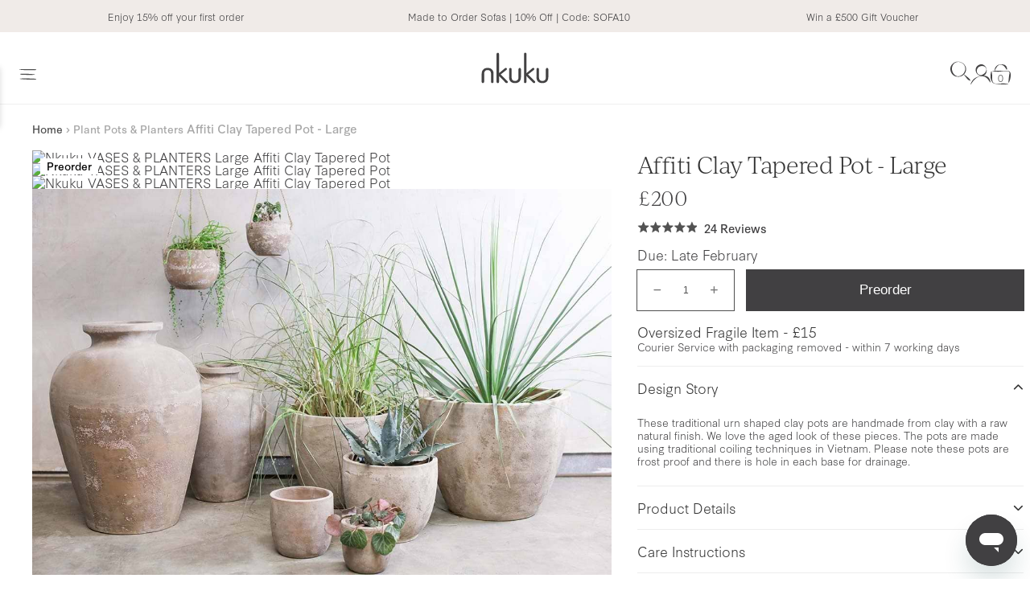

--- FILE ---
content_type: text/html; charset=utf-8
request_url: https://www.nkuku.com/collections/all-planters-vases/products/affiti-clay-tapered-pot-large-ap30
body_size: 84540
content:
<!doctype html>
<!-- [if IE 8]><html class="no-js lt-ie9" lang="en"> <![endif] -->
<!-- [if IE 9 ]><html class="ie9 no-js"> <![endif] -->
<!-- [if (gt IE 9)|!(IE)]><! -->
<html class="no-js" lang="en">
  <!-- <![endif] -->
  <head>
    
    <script type="text/javascript" src="https://cdn-sitegainer.com/5620448/es6/index.bundle.js" defer></script>
    <link rel="stylesheet" href="https://use.typekit.net/agt2zct.css">
    <!-- "snippets/limespot.liquid" was not rendered, the associated app was uninstalled -->
    <meta charset="utf-8">
    <meta http-equiv="X-UA-Compatible" content="IE=edge,chrome=1">

    <link href="//www.nkuku.com/cdn/shop/t/1077/assets/theme.scss.css?v=20302079806993810781769673531" rel="stylesheet" type="text/css" media="all" />
    <link href="//www.nkuku.com/cdn/shop/t/1077/assets/custom.scss.css?v=46535776592911803021769673531" rel="stylesheet" type="text/css" media="all" />

    <link href="//www.nkuku.com/cdn/shop/t/1077/assets/base.css?v=139705367159371905231760533164" rel="stylesheet" type="text/css" media="all" />

    
      <link rel="canonical" href="https://www.nkuku.com/products/affiti-clay-tapered-pot-large-ap30">
    
    <meta name="viewport" content="width=device-width, initial-scale=1">
    <meta name="facebook-domain-verification" content="n8xn1ikj9u38an6n5mxnsmwy7eitdv">
    <meta name="p:domain_verify" content="0ab05683fc1eb1db44e39a3f3a9d7f21">

    <link rel="apple-touch-icon" sizes="180x180" href="https://sfycdn.speedsize.com/aa5d6cd7-da91-4546-92d9-893ea42dd7ff/https://www.nkuku.com/cdn/shop/t/1077/assets/apple-touch-icon.png?v=179449562070032749071753353496">
    <link rel="icon" type="image/png" sizes="32x32" href="https://sfycdn.speedsize.com/aa5d6cd7-da91-4546-92d9-893ea42dd7ff/https://www.nkuku.com/cdn/shop/t/1077/assets/favicon-32x32.png?v=107551852438176993961753353502">
    <link rel="icon" type="image/png" sizes="16x16" href="https://sfycdn.speedsize.com/aa5d6cd7-da91-4546-92d9-893ea42dd7ff/https://www.nkuku.com/cdn/shop/t/1077/assets/favicon-16x16.png?v=12641630688521793071753353502">
    <link rel="manifest" href="//www.nkuku.com/cdn/shop/t/1077/assets/site.webmanifest?v=126647972469137508951753353502">
    <link rel="mask-icon" href="//www.nkuku.com/cdn/shop/t/1077/assets/safari-pinned-tab.svg?v=7118019416046861451753353498" color="#414042">
    <link rel="shortcut icon" href="//www.nkuku.com/cdn/shop/t/1077/assets/favicon.ico?v=14002645960276176911753353503">
    <meta name="msapplication-TileColor" content="#414042">
    <meta name="msapplication-config" content="//www.nkuku.com/cdn/shop/t/1077/assets/browserconfig.xml?v=93738935392446192411753353501">
    <meta name="theme-color" content="#414042">
    <meta itemprop="name" content="Affiti Clay Tapered Pot - Large">

    <link rel="preconnect" href="//www.google-analytics.com">
    <link rel="preconnect" href="//cdn.shopify.com">
    
    <link rel="preconnect" href="//polyfill-fastly.net">
    <link rel="preconnect" href="//cdn.jsdelivr.net">
    <link rel="preconnect" href="https://wisepops.net">
    <link href="https://cdnjs.cloudflare.com/ajax/libs/font-awesome/6.7.2/css/all.min.css" rel="stylesheet">

    <title>Affiti Clay Tapered Pot - Large</title>

    <script type="application/ld+json">
      {
        "@context": "https://schema.org",
        "@type": "WebSite",
        "name": "Nkuku",
        "url": "https://www.nkuku.com"
      }
    </script>

    

    

    
    
    

    <meta name="description" content="These traditional urn shaped clay pots are handmade from clay with a raw natural finish. We love the aged look of these pieces. The pots are made...">

    
      <!-- Google Tag Manager (noscript) -->
      <noscript>
        <iframe
          src="https://www.googletagmanager.com/ns.html?id=GTM-5MWSFRS"
          height="0"
          width="0"
          style="display:none;visibility:hidden"
        ></iframe>
      </noscript>
      <!-- End Google Tag Manager (noscript) -->
    
    
      <!-- Google Tag Manager -->
<script>
(function(w,d,s,l,i){w[l]=w[l]||[];w[l].push({'gtm.start':
  new Date().getTime(),event:'gtm.js'});var f=d.getElementsByTagName(s)[0],
  j=d.createElement(s),dl=l!='dataLayer'?'&l='+l:'';j.async=true;j.src=
  'https://www.googletagmanager.com/gtm.js?id='+i+dl;f.parentNode.insertBefore(j,f);
  })(window,document,'script','dataLayer', 'GTM-5MWSFRS');
    </script>
  <!-- End Google Tag Manager -->

  
      <script>
        document.addEventListener('DOMContentLoaded', function () {
          window.dataLayer.push({
            event: 'nk_user_data',
            user_id: '',
            locale: 'en',
          });
        });
      </script>
    
    
      <meta name="google-site-verification" content="jvBaUSzq8CmRg6T47rXUTnIO6SCrABKEUNbAoVK8K8E">
    

    <meta property="og:site_name" content="Nkuku">
<meta property="og:url" content="https://www.nkuku.com/products/affiti-clay-tapered-pot-large-ap30">
<meta property="og:title" content="Affiti Clay Tapered Pot - Large">
<meta property="og:type" content="product">
<meta property="og:description" content="These traditional urn shaped clay pots are handmade from clay with a raw natural finish. We love the aged look of these pieces. The pots are made using traditional coiling techniques in Vietnam. Please note these pots are frost proof and there is hole in each base for drainage."><meta property="product:availability" content="instock">
  <meta property="product:price:amount" content="200.00">
  <meta property="product:price:currency" content="GBP"><meta property="og:image" content="http:https://sfycdn.speedsize.com/aa5d6cd7-da91-4546-92d9-893ea42dd7ff/www.nkuku.com/cdn/shopifycloud/storefront/assets/no-image-2048-a2addb12_1200x1200.gif">
      <meta property="og:image:secure_url" content="https://sfycdn.speedsize.com/aa5d6cd7-da91-4546-92d9-893ea42dd7ff/www.nkuku.com/cdn/shop/products/nkuku-large-affiti-clay-tapered-pot-5055672471998-30762104062128_1200x1200.jpg?v=1645439903">
      <meta property="og:image:width" content="0">
      <meta property="og:image:height" content="0"><meta property="og:image" content="http:https://sfycdn.speedsize.com/aa5d6cd7-da91-4546-92d9-893ea42dd7ff/www.nkuku.com/cdn/shopifycloud/storefront/assets/no-image-2048-a2addb12_1200x1200.gif">
      <meta property="og:image:secure_url" content="https://sfycdn.speedsize.com/aa5d6cd7-da91-4546-92d9-893ea42dd7ff/www.nkuku.com/cdn/shop/products/nkuku-large-affiti-clay-tapered-pot-5055672471998-30762104029360_1200x1200.jpg?v=1645439903">
      <meta property="og:image:width" content="0">
      <meta property="og:image:height" content="0"><meta property="og:image" content="http:https://sfycdn.speedsize.com/aa5d6cd7-da91-4546-92d9-893ea42dd7ff/www.nkuku.com/cdn/shopifycloud/storefront/assets/no-image-2048-a2addb12_1200x1200.gif">
      <meta property="og:image:secure_url" content="https://sfycdn.speedsize.com/aa5d6cd7-da91-4546-92d9-893ea42dd7ff/www.nkuku.com/cdn/shop/products/nkuku-large-affiti-clay-tapered-pot-5055672471998-30762113401008_1200x1200.jpg?v=1755679524">
      <meta property="og:image:width" content="0">
      <meta property="og:image:height" content="0">

<meta name="twitter:site" content="@nkukulife">
<meta name="twitter:card" content="summary_large_image">
<meta name="twitter:title" content="Affiti Clay Tapered Pot - Large">
<meta name="twitter:description" content="These traditional urn shaped clay pots are handmade from clay with a raw natural finish. We love the aged look of these pieces. The pots are made using traditional coiling techniques in Vietnam. Please note these pots are frost proof and there is hole in each base for drainage.">


    <script>window.performance && window.performance.mark && window.performance.mark('shopify.content_for_header.start');</script><meta name="google-site-verification" content="BHslNLbCfbUhb5_VeiEr9ihQTz_j-IlIzBaJlPIHzdg">
<meta id="shopify-digital-wallet" name="shopify-digital-wallet" content="/5782274146/digital_wallets/dialog">
<meta name="shopify-checkout-api-token" content="c2e882ef29f13665f903a73b898c2c92">
<meta id="in-context-paypal-metadata" data-shop-id="5782274146" data-venmo-supported="false" data-environment="production" data-locale="en_US" data-paypal-v4="true" data-currency="GBP">
<link rel="alternate" type="application/json+oembed" href="https://www.nkuku.com/products/affiti-clay-tapered-pot-large-ap30.oembed">
<script async="async" src="/checkouts/internal/preloads.js?locale=en-GB"></script>
<link rel="preconnect" href="https://shop.app" crossorigin="anonymous">
<script async="async" src="https://shop.app/checkouts/internal/preloads.js?locale=en-GB&shop_id=5782274146" crossorigin="anonymous"></script>
<script id="apple-pay-shop-capabilities" type="application/json">{"shopId":5782274146,"countryCode":"GB","currencyCode":"GBP","merchantCapabilities":["supports3DS"],"merchantId":"gid:\/\/shopify\/Shop\/5782274146","merchantName":"Nkuku","requiredBillingContactFields":["postalAddress","email","phone"],"requiredShippingContactFields":["postalAddress","email","phone"],"shippingType":"shipping","supportedNetworks":["visa","maestro","masterCard","amex","discover","elo"],"total":{"type":"pending","label":"Nkuku","amount":"1.00"},"shopifyPaymentsEnabled":true,"supportsSubscriptions":true}</script>
<script id="shopify-features" type="application/json">{"accessToken":"c2e882ef29f13665f903a73b898c2c92","betas":["rich-media-storefront-analytics"],"domain":"www.nkuku.com","predictiveSearch":true,"shopId":5782274146,"locale":"en"}</script>
<script>var Shopify = Shopify || {};
Shopify.shop = "nkuku.myshopify.com";
Shopify.locale = "en";
Shopify.currency = {"active":"GBP","rate":"1.0"};
Shopify.country = "GB";
Shopify.theme = {"name":"nkuku\/release\/live-customer","id":180160987514,"schema_name":"District","schema_version":"3.0.5","theme_store_id":null,"role":"main"};
Shopify.theme.handle = "null";
Shopify.theme.style = {"id":null,"handle":null};
Shopify.cdnHost = "www.nkuku.com/cdn";
Shopify.routes = Shopify.routes || {};
Shopify.routes.root = "/";</script>
<script type="module">!function(o){(o.Shopify=o.Shopify||{}).modules=!0}(window);</script>
<script>!function(o){function n(){var o=[];function n(){o.push(Array.prototype.slice.apply(arguments))}return n.q=o,n}var t=o.Shopify=o.Shopify||{};t.loadFeatures=n(),t.autoloadFeatures=n()}(window);</script>
<script>
  window.ShopifyPay = window.ShopifyPay || {};
  window.ShopifyPay.apiHost = "shop.app\/pay";
  window.ShopifyPay.redirectState = null;
</script>
<script id="shop-js-analytics" type="application/json">{"pageType":"product"}</script>
<script defer="defer" async type="module" src="//www.nkuku.com/cdn/shopifycloud/shop-js/modules/v2/client.init-shop-cart-sync_BN7fPSNr.en.esm.js"></script>
<script defer="defer" async type="module" src="//www.nkuku.com/cdn/shopifycloud/shop-js/modules/v2/chunk.common_Cbph3Kss.esm.js"></script>
<script defer="defer" async type="module" src="//www.nkuku.com/cdn/shopifycloud/shop-js/modules/v2/chunk.modal_DKumMAJ1.esm.js"></script>
<script type="module">
  await import("//www.nkuku.com/cdn/shopifycloud/shop-js/modules/v2/client.init-shop-cart-sync_BN7fPSNr.en.esm.js");
await import("//www.nkuku.com/cdn/shopifycloud/shop-js/modules/v2/chunk.common_Cbph3Kss.esm.js");
await import("//www.nkuku.com/cdn/shopifycloud/shop-js/modules/v2/chunk.modal_DKumMAJ1.esm.js");

  window.Shopify.SignInWithShop?.initShopCartSync?.({"fedCMEnabled":true,"windoidEnabled":true});

</script>
<script>
  window.Shopify = window.Shopify || {};
  if (!window.Shopify.featureAssets) window.Shopify.featureAssets = {};
  window.Shopify.featureAssets['shop-js'] = {"shop-cart-sync":["modules/v2/client.shop-cart-sync_CJVUk8Jm.en.esm.js","modules/v2/chunk.common_Cbph3Kss.esm.js","modules/v2/chunk.modal_DKumMAJ1.esm.js"],"init-fed-cm":["modules/v2/client.init-fed-cm_7Fvt41F4.en.esm.js","modules/v2/chunk.common_Cbph3Kss.esm.js","modules/v2/chunk.modal_DKumMAJ1.esm.js"],"init-shop-email-lookup-coordinator":["modules/v2/client.init-shop-email-lookup-coordinator_Cc088_bR.en.esm.js","modules/v2/chunk.common_Cbph3Kss.esm.js","modules/v2/chunk.modal_DKumMAJ1.esm.js"],"init-windoid":["modules/v2/client.init-windoid_hPopwJRj.en.esm.js","modules/v2/chunk.common_Cbph3Kss.esm.js","modules/v2/chunk.modal_DKumMAJ1.esm.js"],"shop-button":["modules/v2/client.shop-button_B0jaPSNF.en.esm.js","modules/v2/chunk.common_Cbph3Kss.esm.js","modules/v2/chunk.modal_DKumMAJ1.esm.js"],"shop-cash-offers":["modules/v2/client.shop-cash-offers_DPIskqss.en.esm.js","modules/v2/chunk.common_Cbph3Kss.esm.js","modules/v2/chunk.modal_DKumMAJ1.esm.js"],"shop-toast-manager":["modules/v2/client.shop-toast-manager_CK7RT69O.en.esm.js","modules/v2/chunk.common_Cbph3Kss.esm.js","modules/v2/chunk.modal_DKumMAJ1.esm.js"],"init-shop-cart-sync":["modules/v2/client.init-shop-cart-sync_BN7fPSNr.en.esm.js","modules/v2/chunk.common_Cbph3Kss.esm.js","modules/v2/chunk.modal_DKumMAJ1.esm.js"],"init-customer-accounts-sign-up":["modules/v2/client.init-customer-accounts-sign-up_CfPf4CXf.en.esm.js","modules/v2/client.shop-login-button_DeIztwXF.en.esm.js","modules/v2/chunk.common_Cbph3Kss.esm.js","modules/v2/chunk.modal_DKumMAJ1.esm.js"],"pay-button":["modules/v2/client.pay-button_CgIwFSYN.en.esm.js","modules/v2/chunk.common_Cbph3Kss.esm.js","modules/v2/chunk.modal_DKumMAJ1.esm.js"],"init-customer-accounts":["modules/v2/client.init-customer-accounts_DQ3x16JI.en.esm.js","modules/v2/client.shop-login-button_DeIztwXF.en.esm.js","modules/v2/chunk.common_Cbph3Kss.esm.js","modules/v2/chunk.modal_DKumMAJ1.esm.js"],"avatar":["modules/v2/client.avatar_BTnouDA3.en.esm.js"],"init-shop-for-new-customer-accounts":["modules/v2/client.init-shop-for-new-customer-accounts_CsZy_esa.en.esm.js","modules/v2/client.shop-login-button_DeIztwXF.en.esm.js","modules/v2/chunk.common_Cbph3Kss.esm.js","modules/v2/chunk.modal_DKumMAJ1.esm.js"],"shop-follow-button":["modules/v2/client.shop-follow-button_BRMJjgGd.en.esm.js","modules/v2/chunk.common_Cbph3Kss.esm.js","modules/v2/chunk.modal_DKumMAJ1.esm.js"],"checkout-modal":["modules/v2/client.checkout-modal_B9Drz_yf.en.esm.js","modules/v2/chunk.common_Cbph3Kss.esm.js","modules/v2/chunk.modal_DKumMAJ1.esm.js"],"shop-login-button":["modules/v2/client.shop-login-button_DeIztwXF.en.esm.js","modules/v2/chunk.common_Cbph3Kss.esm.js","modules/v2/chunk.modal_DKumMAJ1.esm.js"],"lead-capture":["modules/v2/client.lead-capture_DXYzFM3R.en.esm.js","modules/v2/chunk.common_Cbph3Kss.esm.js","modules/v2/chunk.modal_DKumMAJ1.esm.js"],"shop-login":["modules/v2/client.shop-login_CA5pJqmO.en.esm.js","modules/v2/chunk.common_Cbph3Kss.esm.js","modules/v2/chunk.modal_DKumMAJ1.esm.js"],"payment-terms":["modules/v2/client.payment-terms_BxzfvcZJ.en.esm.js","modules/v2/chunk.common_Cbph3Kss.esm.js","modules/v2/chunk.modal_DKumMAJ1.esm.js"]};
</script>
<script>(function() {
  var isLoaded = false;
  function asyncLoad() {
    if (isLoaded) return;
    isLoaded = true;
    var urls = ["https:\/\/d23dclunsivw3h.cloudfront.net\/redirect-app.js?shop=nkuku.myshopify.com","https:\/\/ecommplugins-scripts.trustpilot.com\/v2.1\/js\/header.min.js?settings=eyJrZXkiOiJSQ1dPdnY4ekE1QUhYMWNpIiwicyI6Im5vbmUifQ==\u0026shop=nkuku.myshopify.com","https:\/\/ecommplugins-trustboxsettings.trustpilot.com\/nkuku.myshopify.com.js?settings=1728048345306\u0026shop=nkuku.myshopify.com","\/\/cdn.shopify.com\/proxy\/6331ade3d1103df37d4e2608faff1cd6201bb0fbe26888701d1a3acc9ab1392d\/snippet.plugins.emarsys.net\/emarsys-shopify-pixel-utility.js?shop=nkuku.myshopify.com\u0026sp-cache-control=cHVibGljLCBtYXgtYWdlPTkwMA","\/\/cdn.shopify.com\/proxy\/6badeb6f5cd220ac76feb543cd9e6652d47370d4c371f7055f11ae41ad3e0de0\/cdn.scarabresearch.com\/js\/169062A536BCD603\/scarab-v2.js?shop=nkuku.myshopify.com\u0026sp-cache-control=cHVibGljLCBtYXgtYWdlPTkwMA","https:\/\/dr4qe3ddw9y32.cloudfront.net\/awin-shopify-integration-code.js?aid=18225\u0026v=shopifyApp_5.2.3\u0026ts=1755766075528\u0026shop=nkuku.myshopify.com","https:\/\/cdn.nfcube.com\/instafeed-2077ea7bf5798fcaa46319540dc81c9a.js?shop=nkuku.myshopify.com","https:\/\/crossborder-integration.global-e.com\/resources\/js\/app?shop=nkuku.myshopify.com","\/\/cdn.shopify.com\/proxy\/79b25a737d2d73b3d95191243ed1d450e5ee8dd73209992eb8bb2b7480ee8b92\/web.global-e.com\/merchant\/storefrontattributes?merchantid=10001397\u0026shop=nkuku.myshopify.com\u0026sp-cache-control=cHVibGljLCBtYXgtYWdlPTkwMA","https:\/\/widget.trustpilot.com\/bootstrap\/v5\/tp.widget.sync.bootstrap.min.js?shop=nkuku.myshopify.com","https:\/\/app.virtueimpact.com\/widgets\/3326\/learn-more-embed.js?shop=nkuku.myshopify.com","https:\/\/api.revy.io\/bundle.js?shop=nkuku.myshopify.com","https:\/\/d3hw6dc1ow8pp2.cloudfront.net\/reviewsWidget.min.js?shop=nkuku.myshopify.com","https:\/\/ls.dycdn.net\/dl1qu2z8.js?shop=nkuku.myshopify.com","https:\/\/wisepops.net\/loader.js?v=3\u0026h=7TZ8DgzBZU\u0026shop=nkuku.myshopify.com","https:\/\/a.mailmunch.co\/widgets\/site-543736-b34f6fbefaaf6096659e42f1a3981bee2e0000aa.js?shop=nkuku.myshopify.com","https:\/\/cdn.attn.tv\/nkuku\/dtag.js?shop=nkuku.myshopify.com","https:\/\/s3.eu-west-1.amazonaws.com\/production-klarna-il-shopify-osm\/0b7fe7c4a98ef8166eeafee767bc667686567a25\/nkuku.myshopify.com-1759828249046.js?shop=nkuku.myshopify.com","\/\/backinstock.useamp.com\/widget\/17480_1767154460.js?category=bis\u0026v=6\u0026shop=nkuku.myshopify.com"];
    for (var i = 0; i < urls.length; i++) {
      var s = document.createElement('script');
      s.type = 'text/javascript';
      s.async = true;
      s.src = urls[i];
      var x = document.getElementsByTagName('script')[0];
      x.parentNode.insertBefore(s, x);
    }
  };
  if(window.attachEvent) {
    window.attachEvent('onload', asyncLoad);
  } else {
    window.addEventListener('load', asyncLoad, false);
  }
})();</script>
<script id="__st">var __st={"a":5782274146,"offset":0,"reqid":"e2739290-65f7-41cb-a9ba-6a8030bae71b-1769774909","pageurl":"www.nkuku.com\/collections\/all-planters-vases\/products\/affiti-clay-tapered-pot-large-ap30","u":"0749ca4b7f45","p":"product","rtyp":"product","rid":6991992455344};</script>
<script>window.ShopifyPaypalV4VisibilityTracking = true;</script>
<script id="captcha-bootstrap">!function(){'use strict';const t='contact',e='account',n='new_comment',o=[[t,t],['blogs',n],['comments',n],[t,'customer']],c=[[e,'customer_login'],[e,'guest_login'],[e,'recover_customer_password'],[e,'create_customer']],r=t=>t.map((([t,e])=>`form[action*='/${t}']:not([data-nocaptcha='true']) input[name='form_type'][value='${e}']`)).join(','),a=t=>()=>t?[...document.querySelectorAll(t)].map((t=>t.form)):[];function s(){const t=[...o],e=r(t);return a(e)}const i='password',u='form_key',d=['recaptcha-v3-token','g-recaptcha-response','h-captcha-response',i],f=()=>{try{return window.sessionStorage}catch{return}},m='__shopify_v',_=t=>t.elements[u];function p(t,e,n=!1){try{const o=window.sessionStorage,c=JSON.parse(o.getItem(e)),{data:r}=function(t){const{data:e,action:n}=t;return t[m]||n?{data:e,action:n}:{data:t,action:n}}(c);for(const[e,n]of Object.entries(r))t.elements[e]&&(t.elements[e].value=n);n&&o.removeItem(e)}catch(o){console.error('form repopulation failed',{error:o})}}const l='form_type',E='cptcha';function T(t){t.dataset[E]=!0}const w=window,h=w.document,L='Shopify',v='ce_forms',y='captcha';let A=!1;((t,e)=>{const n=(g='f06e6c50-85a8-45c8-87d0-21a2b65856fe',I='https://cdn.shopify.com/shopifycloud/storefront-forms-hcaptcha/ce_storefront_forms_captcha_hcaptcha.v1.5.2.iife.js',D={infoText:'Protected by hCaptcha',privacyText:'Privacy',termsText:'Terms'},(t,e,n)=>{const o=w[L][v],c=o.bindForm;if(c)return c(t,g,e,D).then(n);var r;o.q.push([[t,g,e,D],n]),r=I,A||(h.body.append(Object.assign(h.createElement('script'),{id:'captcha-provider',async:!0,src:r})),A=!0)});var g,I,D;w[L]=w[L]||{},w[L][v]=w[L][v]||{},w[L][v].q=[],w[L][y]=w[L][y]||{},w[L][y].protect=function(t,e){n(t,void 0,e),T(t)},Object.freeze(w[L][y]),function(t,e,n,w,h,L){const[v,y,A,g]=function(t,e,n){const i=e?o:[],u=t?c:[],d=[...i,...u],f=r(d),m=r(i),_=r(d.filter((([t,e])=>n.includes(e))));return[a(f),a(m),a(_),s()]}(w,h,L),I=t=>{const e=t.target;return e instanceof HTMLFormElement?e:e&&e.form},D=t=>v().includes(t);t.addEventListener('submit',(t=>{const e=I(t);if(!e)return;const n=D(e)&&!e.dataset.hcaptchaBound&&!e.dataset.recaptchaBound,o=_(e),c=g().includes(e)&&(!o||!o.value);(n||c)&&t.preventDefault(),c&&!n&&(function(t){try{if(!f())return;!function(t){const e=f();if(!e)return;const n=_(t);if(!n)return;const o=n.value;o&&e.removeItem(o)}(t);const e=Array.from(Array(32),(()=>Math.random().toString(36)[2])).join('');!function(t,e){_(t)||t.append(Object.assign(document.createElement('input'),{type:'hidden',name:u})),t.elements[u].value=e}(t,e),function(t,e){const n=f();if(!n)return;const o=[...t.querySelectorAll(`input[type='${i}']`)].map((({name:t})=>t)),c=[...d,...o],r={};for(const[a,s]of new FormData(t).entries())c.includes(a)||(r[a]=s);n.setItem(e,JSON.stringify({[m]:1,action:t.action,data:r}))}(t,e)}catch(e){console.error('failed to persist form',e)}}(e),e.submit())}));const S=(t,e)=>{t&&!t.dataset[E]&&(n(t,e.some((e=>e===t))),T(t))};for(const o of['focusin','change'])t.addEventListener(o,(t=>{const e=I(t);D(e)&&S(e,y())}));const B=e.get('form_key'),M=e.get(l),P=B&&M;t.addEventListener('DOMContentLoaded',(()=>{const t=y();if(P)for(const e of t)e.elements[l].value===M&&p(e,B);[...new Set([...A(),...v().filter((t=>'true'===t.dataset.shopifyCaptcha))])].forEach((e=>S(e,t)))}))}(h,new URLSearchParams(w.location.search),n,t,e,['guest_login'])})(!0,!0)}();</script>
<script integrity="sha256-4kQ18oKyAcykRKYeNunJcIwy7WH5gtpwJnB7kiuLZ1E=" data-source-attribution="shopify.loadfeatures" defer="defer" src="//www.nkuku.com/cdn/shopifycloud/storefront/assets/storefront/load_feature-a0a9edcb.js" crossorigin="anonymous"></script>
<script crossorigin="anonymous" defer="defer" src="//www.nkuku.com/cdn/shopifycloud/storefront/assets/shopify_pay/storefront-65b4c6d7.js?v=20250812"></script>
<script data-source-attribution="shopify.dynamic_checkout.dynamic.init">var Shopify=Shopify||{};Shopify.PaymentButton=Shopify.PaymentButton||{isStorefrontPortableWallets:!0,init:function(){window.Shopify.PaymentButton.init=function(){};var t=document.createElement("script");t.src="https://www.nkuku.com/cdn/shopifycloud/portable-wallets/latest/portable-wallets.en.js",t.type="module",document.head.appendChild(t)}};
</script>
<script data-source-attribution="shopify.dynamic_checkout.buyer_consent">
  function portableWalletsHideBuyerConsent(e){var t=document.getElementById("shopify-buyer-consent"),n=document.getElementById("shopify-subscription-policy-button");t&&n&&(t.classList.add("hidden"),t.setAttribute("aria-hidden","true"),n.removeEventListener("click",e))}function portableWalletsShowBuyerConsent(e){var t=document.getElementById("shopify-buyer-consent"),n=document.getElementById("shopify-subscription-policy-button");t&&n&&(t.classList.remove("hidden"),t.removeAttribute("aria-hidden"),n.addEventListener("click",e))}window.Shopify?.PaymentButton&&(window.Shopify.PaymentButton.hideBuyerConsent=portableWalletsHideBuyerConsent,window.Shopify.PaymentButton.showBuyerConsent=portableWalletsShowBuyerConsent);
</script>
<script data-source-attribution="shopify.dynamic_checkout.cart.bootstrap">document.addEventListener("DOMContentLoaded",(function(){function t(){return document.querySelector("shopify-accelerated-checkout-cart, shopify-accelerated-checkout")}if(t())Shopify.PaymentButton.init();else{new MutationObserver((function(e,n){t()&&(Shopify.PaymentButton.init(),n.disconnect())})).observe(document.body,{childList:!0,subtree:!0})}}));
</script>
<script id='scb4127' type='text/javascript' async='' src='https://www.nkuku.com/cdn/shopifycloud/privacy-banner/storefront-banner.js'></script><link id="shopify-accelerated-checkout-styles" rel="stylesheet" media="screen" href="https://www.nkuku.com/cdn/shopifycloud/portable-wallets/latest/accelerated-checkout-backwards-compat.css" crossorigin="anonymous">
<style id="shopify-accelerated-checkout-cart">
        #shopify-buyer-consent {
  margin-top: 1em;
  display: inline-block;
  width: 100%;
}

#shopify-buyer-consent.hidden {
  display: none;
}

#shopify-subscription-policy-button {
  background: none;
  border: none;
  padding: 0;
  text-decoration: underline;
  font-size: inherit;
  cursor: pointer;
}

#shopify-subscription-policy-button::before {
  box-shadow: none;
}

      </style>

<script>window.performance && window.performance.mark && window.performance.mark('shopify.content_for_header.end');</script>

<script>window.BOLD = window.BOLD || {};
    window.BOLD.common = window.BOLD.common || {};
    window.BOLD.common.Shopify = window.BOLD.common.Shopify || {};
    window.BOLD.common.Shopify.shop = {
      domain: 'www.nkuku.com',
      permanent_domain: 'nkuku.myshopify.com',
      url: 'https://www.nkuku.com',
      secure_url: 'https://www.nkuku.com',
      money_format: "£{{amount}}",
      currency: "GBP"
    };
    window.BOLD.common.Shopify.customer = {
      id: null,
      tags: null,
    };
    window.BOLD.common.Shopify.cart = {"note":null,"attributes":{},"original_total_price":0,"total_price":0,"total_discount":0,"total_weight":0.0,"item_count":0,"items":[],"requires_shipping":false,"currency":"GBP","items_subtotal_price":0,"cart_level_discount_applications":[],"checkout_charge_amount":0};
    window.BOLD.common.template = 'product';window.BOLD.common.Shopify.formatMoney = function(money, format) {
        function n(t, e) {
            return "undefined" == typeof t ? e : t
        }
        function r(t, e, r, i) {
            if (e = n(e, 2),
                r = n(r, ","),
                i = n(i, "."),
            isNaN(t) || null == t)
                return 0;
            t = (t / 100).toFixed(e);
            var o = t.split(".")
                , a = o[0].replace(/(\d)(?=(\d\d\d)+(?!\d))/g, "$1" + r)
                , s = o[1] ? i + o[1] : "";
            return a + s
        }
        "string" == typeof money && (money = money.replace(".", ""));
        var i = ""
            , o = /\{\{\s*(\w+)\s*\}\}/
            , a = format || window.BOLD.common.Shopify.shop.money_format || window.Shopify.money_format || "$ {{ amount }}";
        switch (a.match(o)[1]) {
            case "amount":
                i = r(money, 2, ",", ".");
                break;
            case "amount_no_decimals":
                i = r(money, 0, ",", ".");
                break;
            case "amount_with_comma_separator":
                i = r(money, 2, ".", ",");
                break;
            case "amount_no_decimals_with_comma_separator":
                i = r(money, 0, ".", ",");
                break;
            case "amount_with_space_separator":
                i = r(money, 2, " ", ",");
                break;
            case "amount_no_decimals_with_space_separator":
                i = r(money, 0, " ", ",");
                break;
            case "amount_with_apostrophe_separator":
                i = r(money, 2, "'", ".");
                break;
        }
        return a.replace(o, i);
    };
    window.BOLD.common.Shopify.saveProduct = function (handle, product) {
      if (typeof handle === 'string' && typeof window.BOLD.common.Shopify.products[handle] === 'undefined') {
        if (typeof product === 'number') {
          window.BOLD.common.Shopify.handles[product] = handle;
          product = { id: product };
        }
        window.BOLD.common.Shopify.products[handle] = product;
      }
    };
    window.BOLD.common.Shopify.saveVariant = function (variant_id, variant) {
      if (typeof variant_id === 'number' && typeof window.BOLD.common.Shopify.variants[variant_id] === 'undefined') {
        window.BOLD.common.Shopify.variants[variant_id] = variant;
      }
    };window.BOLD.common.Shopify.products = window.BOLD.common.Shopify.products || {};
    window.BOLD.common.Shopify.variants = window.BOLD.common.Shopify.variants || {};
    window.BOLD.common.Shopify.handles = window.BOLD.common.Shopify.handles || {};window.BOLD.common.Shopify.handle = "affiti-clay-tapered-pot-large-ap30"
window.BOLD.common.Shopify.saveProduct("affiti-clay-tapered-pot-large-ap30", 6991992455344);window.BOLD.common.Shopify.saveVariant(41060774084784, { product_id: 6991992455344, product_handle: "affiti-clay-tapered-pot-large-ap30", price: 20000, group_id: '', csp_metafield: {}});window.BOLD.apps_installed = {"Product Upsell":3,"The Motivator":1} || {};window.BOLD.common.Shopify.metafields = window.BOLD.common.Shopify.metafields || {};window.BOLD.common.Shopify.metafields["bold_rp"] = {};window.BOLD.common.Shopify.metafields["bold_csp_defaults"] = {};window.BOLD.common.cacheParams = window.BOLD.common.cacheParams || {};
</script><link href="//www.nkuku.com/cdn/shop/t/1077/assets/bold-upsell.css?v=63837380661523599011753353500" rel="stylesheet" type="text/css" media="all" />
<link href="//www.nkuku.com/cdn/shop/t/1077/assets/bold-upsell-custom.css?v=150135899998303055901753353499" rel="stylesheet" type="text/css" media="all" /><script style="padding: 0!important;">
          var currentScript = document.currentScript || document.scripts[document.scripts.length - 1];
          var boldVariantIds =[41060774084784];
          var boldProductHandle ="affiti-clay-tapered-pot-large-ap30";
          var BOLD = BOLD || {};
          BOLD.products = BOLD.products || {};
          BOLD.variant_lookup = BOLD.variant_lookup || {};
          if (window.BOLD && !BOLD.common) {
              BOLD.common = BOLD.common || {};
              BOLD.common.Shopify = BOLD.common.Shopify || {};
              window.BOLD.common.Shopify.products = window.BOLD.common.Shopify.products || {};
              window.BOLD.common.Shopify.variants = window.BOLD.common.Shopify.variants || {};
              window.BOLD.common.Shopify.handles = window.BOLD.common.Shopify.handles || {};
              window.BOLD.common.Shopify.saveProduct = function (handle, product) {
                  if (typeof handle === 'string' && typeof window.BOLD.common.Shopify.products[handle] === 'undefined') {
                      if (typeof product === 'number') {
                          window.BOLD.common.Shopify.handles[product] = handle;
                          product = { id: product };
                      }
                      window.BOLD.common.Shopify.products[handle] = product;
                  }
              };
              window.BOLD.common.Shopify.saveVariant = function (variant_id, variant) {
                  if (typeof variant_id === 'number' && typeof window.BOLD.common.Shopify.variants[variant_id] === 'undefined') {
                      window.BOLD.common.Shopify.variants[variant_id] = variant;
                  }
              };
          }

          for (var boldIndex = 0; boldIndex < boldVariantIds.length; boldIndex = boldIndex + 1) {
            BOLD.variant_lookup[boldVariantIds[boldIndex]] = boldProductHandle;
          }

          BOLD.products[boldProductHandle] ={
    "id":6991992455344,
    "title":"Affiti Clay Tapered Pot - Large","handle":"affiti-clay-tapered-pot-large-ap30",
    "description":"\u003cp\u003eThese traditional urn shaped clay pots are handmade from clay with a raw natural finish. We love the aged look of these pieces. The pots are made using traditional coiling techniques in Vietnam. Please note these pots are frost proof and there is hole in each base for drainage.\u003c\/p\u003e",
    "published_at":"2024-09-12T12:00:30",
    "created_at":"2021-12-09T14:49:07",
    "vendor":"nkuku",
    "type":"VASES \u0026 PLANTERS",
    "tags":["all living room","all outdoor","all outdoor living","all planters","all planters \u0026 vases","alttext","AW Hold","backorder","Finance Option IFIB","fullprice","garden accessories","garden decor","garden planters","NL_Handmade","oversized fragile delivery","promoapplicable","S2Sexcluded","Staffapplicable"],
    "price":"NaN",
    "price_min":"NaN",
    "price_max":"NaN",
    "price_varies":false,
    "compare_at_price":"NaN",
    "compare_at_price_min":"NaN",
    "compare_at_price_max":"NaN",
    "compare_at_price_varies":false,
    "all_variant_ids":[41060774084784],
    "variants":[{"id":41060774084784,"title":"Antique Grey \/ Large 66 x 46cm (dia)","option1":"Antique Grey","option2":"Large 66 x 46cm (dia)","option3":null,"sku":"AP1002","requires_shipping":true,"taxable":true,"featured_image":null,"available":true,"name":"Affiti Clay Tapered Pot - Large - Antique Grey \/ Large 66 x 46cm (dia)","public_title":"Antique Grey \/ Large 66 x 46cm (dia)","options":["Antique Grey","Large 66 x 46cm (dia)"],"price":20000,"weight":21000,"compare_at_price":20000,"inventory_management":"shopify","barcode":"5055672471998","requires_selling_plan":false,"selling_plan_allocations":[],"quantity_rule":{"min":1,"max":null,"increment":1}}],
    "available":false,"images":["https:\/\/sfycdn.speedsize.com\/aa5d6cd7-da91-4546-92d9-893ea42dd7ff\/www.nkuku.com\/cdn\/shop\/products\/nkuku-large-affiti-clay-tapered-pot-5055672471998-30762104062128.jpg?v=1645439903","https:\/\/sfycdn.speedsize.com\/aa5d6cd7-da91-4546-92d9-893ea42dd7ff\/www.nkuku.com\/cdn\/shop\/products\/nkuku-large-affiti-clay-tapered-pot-5055672471998-30762104029360.jpg?v=1645439903","https:\/\/sfycdn.speedsize.com\/aa5d6cd7-da91-4546-92d9-893ea42dd7ff\/www.nkuku.com\/cdn\/shop\/products\/nkuku-large-affiti-clay-tapered-pot-5055672471998-30762113401008.jpg?v=1755679524","https:\/\/sfycdn.speedsize.com\/aa5d6cd7-da91-4546-92d9-893ea42dd7ff\/www.nkuku.com\/cdn\/shop\/products\/nkuku-large-affiti-clay-tapered-pot-5055672471998-30762113958064.jpg?v=1755679524","https:\/\/sfycdn.speedsize.com\/aa5d6cd7-da91-4546-92d9-893ea42dd7ff\/www.nkuku.com\/cdn\/shop\/files\/AP1002.jpg?v=1755679518","https:\/\/sfycdn.speedsize.com\/aa5d6cd7-da91-4546-92d9-893ea42dd7ff\/www.nkuku.com\/cdn\/shop\/products\/nkuku-large-affiti-clay-tapered-pot-5055672471998-30762104881328.jpg?v=1755679518"],"featured_image":"https:\/\/sfycdn.speedsize.com\/aa5d6cd7-da91-4546-92d9-893ea42dd7ff\/www.nkuku.com\/cdn\/shop\/products\/nkuku-large-affiti-clay-tapered-pot-5055672471998-30762104062128.jpg?v=1645439903",
    "options":["Colour","Select your size:"],
    "url":"\/products\/affiti-clay-tapered-pot-large-ap30"};var boldCSPMetafields = {};
          var boldTempProduct ={"id":6991992455344,"title":"Affiti Clay Tapered Pot - Large","handle":"affiti-clay-tapered-pot-large-ap30","description":"\u003cp\u003eThese traditional urn shaped clay pots are handmade from clay with a raw natural finish. We love the aged look of these pieces. The pots are made using traditional coiling techniques in Vietnam. Please note these pots are frost proof and there is hole in each base for drainage.\u003c\/p\u003e","published_at":"2024-09-12T12:00:30+01:00","created_at":"2021-12-09T14:49:07+00:00","vendor":"nkuku","type":"VASES \u0026 PLANTERS","tags":["all living room","all outdoor","all outdoor living","all planters","all planters \u0026 vases","alttext","AW Hold","backorder","Finance Option IFIB","fullprice","garden accessories","garden decor","garden planters","NL_Handmade","oversized fragile delivery","promoapplicable","S2Sexcluded","Staffapplicable"],"price":20000,"price_min":20000,"price_max":20000,"available":true,"price_varies":false,"compare_at_price":20000,"compare_at_price_min":20000,"compare_at_price_max":20000,"compare_at_price_varies":false,"variants":[{"id":41060774084784,"title":"Antique Grey \/ Large 66 x 46cm (dia)","option1":"Antique Grey","option2":"Large 66 x 46cm (dia)","option3":null,"sku":"AP1002","requires_shipping":true,"taxable":true,"featured_image":null,"available":true,"name":"Affiti Clay Tapered Pot - Large - Antique Grey \/ Large 66 x 46cm (dia)","public_title":"Antique Grey \/ Large 66 x 46cm (dia)","options":["Antique Grey","Large 66 x 46cm (dia)"],"price":20000,"weight":21000,"compare_at_price":20000,"inventory_management":"shopify","barcode":"5055672471998","requires_selling_plan":false,"selling_plan_allocations":[],"quantity_rule":{"min":1,"max":null,"increment":1}}],"images":["\/\/www.nkuku.com\/cdn\/shop\/products\/nkuku-large-affiti-clay-tapered-pot-5055672471998-30762104062128.jpg?v=1645439903","\/\/www.nkuku.com\/cdn\/shop\/products\/nkuku-large-affiti-clay-tapered-pot-5055672471998-30762104029360.jpg?v=1645439903","\/\/www.nkuku.com\/cdn\/shop\/products\/nkuku-large-affiti-clay-tapered-pot-5055672471998-30762113401008.jpg?v=1755679524","\/\/www.nkuku.com\/cdn\/shop\/products\/nkuku-large-affiti-clay-tapered-pot-5055672471998-30762113958064.jpg?v=1755679524","\/\/www.nkuku.com\/cdn\/shop\/files\/AP1002.jpg?v=1755679518","\/\/www.nkuku.com\/cdn\/shop\/products\/nkuku-large-affiti-clay-tapered-pot-5055672471998-30762104881328.jpg?v=1755679518"],"featured_image":"\/\/www.nkuku.com\/cdn\/shop\/products\/nkuku-large-affiti-clay-tapered-pot-5055672471998-30762104062128.jpg?v=1645439903","options":["Colour","Select your size:"],"media":[{"alt":"Nkuku VASES \u0026 PLANTERS Large Affiti Clay Tapered Pot","id":23056329179312,"position":1,"preview_image":{"aspect_ratio":1.5,"height":800,"width":1200,"src":"\/\/www.nkuku.com\/cdn\/shop\/products\/nkuku-large-affiti-clay-tapered-pot-5055672471998-30762104062128.jpg?v=1645439903"},"aspect_ratio":1.5,"height":800,"media_type":"image","src":"\/\/www.nkuku.com\/cdn\/shop\/products\/nkuku-large-affiti-clay-tapered-pot-5055672471998-30762104062128.jpg?v=1645439903","width":1200},{"alt":"Nkuku VASES \u0026 PLANTERS Large Affiti Clay Tapered Pot","id":23056329900208,"position":2,"preview_image":{"aspect_ratio":1.5,"height":800,"width":1200,"src":"\/\/www.nkuku.com\/cdn\/shop\/products\/nkuku-large-affiti-clay-tapered-pot-5055672471998-30762104029360.jpg?v=1645439903"},"aspect_ratio":1.5,"height":800,"media_type":"image","src":"\/\/www.nkuku.com\/cdn\/shop\/products\/nkuku-large-affiti-clay-tapered-pot-5055672471998-30762104029360.jpg?v=1645439903","width":1200},{"alt":"Nkuku VASES \u0026 PLANTERS Large Affiti Clay Tapered Pot","id":23056357228720,"position":3,"preview_image":{"aspect_ratio":1.5,"height":800,"width":1200,"src":"\/\/www.nkuku.com\/cdn\/shop\/products\/nkuku-large-affiti-clay-tapered-pot-5055672471998-30762113401008.jpg?v=1755679524"},"aspect_ratio":1.5,"height":800,"media_type":"image","src":"\/\/www.nkuku.com\/cdn\/shop\/products\/nkuku-large-affiti-clay-tapered-pot-5055672471998-30762113401008.jpg?v=1755679524","width":1200},{"alt":"Nkuku VASES \u0026 PLANTERS Large Affiti Clay Tapered Pot","id":23056347922608,"position":4,"preview_image":{"aspect_ratio":1.5,"height":800,"width":1200,"src":"\/\/www.nkuku.com\/cdn\/shop\/products\/nkuku-large-affiti-clay-tapered-pot-5055672471998-30762113958064.jpg?v=1755679524"},"aspect_ratio":1.5,"height":800,"media_type":"image","src":"\/\/www.nkuku.com\/cdn\/shop\/products\/nkuku-large-affiti-clay-tapered-pot-5055672471998-30762113958064.jpg?v=1755679524","width":1200},{"alt":"The Affiti Clay Tapered Pot - Large by nkuku is a rustic, urn-shaped pot with a weathered texture, wide 46 cm base and depth, narrow mouth, and stands 67 cm tall. Its simple design is displayed against a white background.","id":67501746487674,"position":5,"preview_image":{"aspect_ratio":1.5,"height":1600,"width":2400,"src":"\/\/www.nkuku.com\/cdn\/shop\/files\/AP1002.jpg?v=1755679518"},"aspect_ratio":1.5,"height":1600,"media_type":"image","src":"\/\/www.nkuku.com\/cdn\/shop\/files\/AP1002.jpg?v=1755679518","width":2400},{"alt":"Nkuku VASES \u0026 PLANTERS Large Affiti Clay Tapered Pot","id":23056347496624,"position":6,"preview_image":{"aspect_ratio":1.5,"height":800,"width":1200,"src":"\/\/www.nkuku.com\/cdn\/shop\/products\/nkuku-large-affiti-clay-tapered-pot-5055672471998-30762104881328.jpg?v=1755679518"},"aspect_ratio":1.5,"height":800,"media_type":"image","src":"\/\/www.nkuku.com\/cdn\/shop\/products\/nkuku-large-affiti-clay-tapered-pot-5055672471998-30762104881328.jpg?v=1755679518","width":1200}],"requires_selling_plan":false,"selling_plan_groups":[],"content":"\u003cp\u003eThese traditional urn shaped clay pots are handmade from clay with a raw natural finish. We love the aged look of these pieces. The pots are made using traditional coiling techniques in Vietnam. Please note these pots are frost proof and there is hole in each base for drainage.\u003c\/p\u003e"};
          var bold_rp =[{}];
          if(boldTempProduct){
            window.BOLD.common.Shopify.saveProduct(boldTempProduct.handle, boldTempProduct.id);
            for (var boldIndex = 0; boldTempProduct && boldIndex < boldTempProduct.variants.length; boldIndex = boldIndex + 1){
              var rp_group_id = bold_rp[boldIndex].rp_group_id ? '' + bold_rp[boldIndex].rp_group_id : '';
              window.BOLD.common.Shopify.saveVariant(
                  boldTempProduct.variants[boldIndex].id,
                  {
                    product_id: boldTempProduct.id,
                    product_handle: boldTempProduct.handle,
                    price: boldTempProduct.variants[boldIndex].price,
                    group_id: rp_group_id,
                    csp_metafield: boldCSPMetafields[boldTempProduct.variants[boldIndex].id]
                  }
              );
            }
          }

          currentScript.parentNode.removeChild(currentScript);
        </script>

    <script>
      window.StyleHatch = window.StyleHatch || {};
      StyleHatch.Strings = {
      instagramAddToken: "Add your Instagram access token.",
      instagramInvalidToken: "The Instagram access token is invalid. Check to make sure you added the complete token.",
      instagramRateLimitToken: "Your store is currently over Instagram\u0026#39;s rate limit. Contact Style Hatch support for details.",
      addToCart: "Add to Basket",
      soldOut: "Sold Out",
      preOrder: "Preorder",
      addressError: "Error looking up that address",
      addressNoResults: "No results for that address",
      addressQueryLimit: "You have exceeded the Google API usage limit. Consider upgrading to a \u003ca href=\"https:\/\/developers.google.com\/maps\/premium\/usage-limits\"\u003ePremium Plan\u003c\/a\u003e.",
      authError: "There was a problem authenticating your Google Maps account."
    }

      StyleHatch.currencyFormat = "£{{amount}}";
      StyleHatch.ajaxCartEnable = true;
      // Post defer
      window.addEventListener('load', function() {
        (function( $ ) {
        

        
        
        })(jq223);
      });
      document.documentElement.className = document.documentElement.className.replace('no-js', 'js');
    </script>

    <script type="text/javascript">
      window.lazySizesConfig = window.lazySizesConfig || {};
      window.lazySizesConfig.expand = 1200;
      window.lazySizesConfig.loadMode = 3;
      window.lazySizesConfig.ricTimeout = 50;
    </script>

    
      
  <script>
    (function(h,o,t,j,a,r){
        h.hj=h.hj||function(){(h.hj.q=h.hj.q||[]).push(arguments)};
        h._hjSettings={hjid:5286389,hjsv:6};
        a=o.getElementsByTagName('head')[0];
        r=o.createElement('script');r.async=1;
        r.src=t+h._hjSettings.hjid+j+h._hjSettings.hjsv;
        a.appendChild(r);
    })(window,document,'https://static.hotjar.com/c/hotjar-','.js?sv=');
  </script>


    

    <script src="//www.nkuku.com/cdn/shop/t/1077/assets/owl.carousel.min.js?v=97891440811553454251753353490" async></script>
    <link href="//www.nkuku.com/cdn/shop/t/1077/assets/owl.carousel.css?v=183891052306148633901753353501" rel="stylesheet" type="text/css" media="all" />


    <script src="//www.nkuku.com/cdn/shop/t/1077/assets/clamp.min.js?v=1283625706342202631753353498" defer></script>

    <!-- [if (gt IE 9)|!(IE)]><! -->
    <script type="text/javascript" src="//www.nkuku.com/cdn/shop/t/1077/assets/scripts.min.js?v=73720531713321644471760434350" defer="defer"></script>
    <!-- <![endif] -->
    <!-- [if lte IE 9]><script src="//www.nkuku.com/cdn/shop/t/1077/assets/scripts.min.js.liquid?v=117917592094946555981760434345"></script><![endif] -->

    
    <script src="//cdn.jsdelivr.net/lodash/3.7.0/lodash.min.js" type="text/javascript"></script>
    <script src="//cdn.jsdelivr.net/hogan.js/3/hogan.min.js" type="text/javascript"></script>

    <script
      src="https://code.jquery.com/jquery-3.6.0.min.js"
      integrity="sha256-/xUj+3OJU5yExlq6GSYGSHk7tPXikynS7ogEvDej/m4="
      crossorigin="anonymous"
    ></script>

    
    <script type="text/javascript">
      var jiltStorefrontParams = {"capture_email_on_add_to_cart":0,"platform":"shopify","popover_dismiss_message":"Your email and cart are saved so we can send you email reminders about this order.","shop_uuid":"d63455f2-4a50-47e9-9d96-eb30cb082632"}; 
    </script>

    

    
      <script type="text/javascript">
  (function(c, l, a, r, i, t, y) {
    c[a] = c[a] || function() {
      (c[a].q = c[a].q || []).push(arguments)
    };
    t = l.createElement(r);
    t.async = 1;
    t.src = "https://www.clarity.ms/tag/" + i;
    y = l.getElementsByTagName(r)[0];
    y.parentNode.insertBefore(t, y);
  })(window, document, "clarity", "script", "egt75ritnn");
</script>
    

    
    <script
      type="text/javascript"
      src="https://www.bugherd.com/sidebarv2.js?apikey=tyiagnfcwestbzpnsq2pma"
      async
    ></script>

    

    

    
      <script type="text/javascript">

    function getActiveGroups() {
        try {
            return OptanonActiveGroups
        } catch (e) {
            return ''
        }
    }

    function setUpAndFire() {
        (function (f, o, s, p, h, a) {
            f['iJentoTagObject'] = h; f[h] = f[h] || function () { (f[h].q = f[h].q || []).push(arguments) }; a = o.createElement(s); a.async = true; a.src = p; var s = o.getElementsByTagName(s)[0]; s.parentNode.insertBefore(a, s);
        })(window, document, 'script', '//uktc.fospha.com/fospha.js', 'fospha');
        fospha('create', 'nkuku@uktc.fospha.com', { cookieName: '_IJCID', clientTracking: 'full' });
        fospha('send', 'pageview');
    }

    var groups = getActiveGroups()

    var checkGroups = function () {


        var lastGroups = getActiveGroups() // 'static' memory between function calls

        return function () {

            var currentGroups = getActiveGroups()


            if (currentGroups != lastGroups) {



                lastGroups = currentGroups; // store latest cookie
                if (lastGroups.includes("C0002")) {
                    setUpAndFire()
                    window.clearInterval(checkGroups)
                }

            }
        };
    }();

    if (!groups.includes("C0002")) {

        window.setInterval(checkGroups, 1000); // run every 100 ms
    }
    else {
        setUpAndFire()
    }
</script>
    
<script>
      (function (w, d, t, r, u) {
        var f, n, i;
        (w[u] = w[u] || []),
          (f = function () {
            var o = { ti: '25015609', enableAutoSpaTracking: true };
            (o.q = w[u]), (w[u] = new UET(o)), w[u].push('pageLoad');
          }),
          (n = d.createElement(t)),
          (n.src = r),
          (n.async = 1),
          (n.onload = n.onreadystatechange =
            function () {
              var s = this.readyState;
              (s && s !== 'loaded' && s !== 'complete') || (f(), (n.onload = n.onreadystatechange = null));
            }),
          (i = d.getElementsByTagName(t)[0]),
          i.parentNode.insertBefore(n, i);
      })(window, document, 'script', '//bat.bing.com/bat.js', 'uetq');
    </script>

    <script>
      window.uetq = window.uetq || [];
      window.uetq.push('set', {
        pid: {
          em: '',
          ph: '',
        },
      });
    </script>

    

    



    
<script type="application/ld+json">
    {
      "@context": "http://schema.org/",
      "@type": "Product",
      "name": "Affiti Clay Tapered Pot - Large",
      "sku": "AP1002",
      "image": "https://sfycdn.speedsize.com/aa5d6cd7-da91-4546-92d9-893ea42dd7ff/https://www.nkuku.com/cdn/shop/products/nkuku-large-affiti-clay-tapered-pot-5055672471998-30762104062128_450x450.jpg?v=1645439903",
      "description": "These traditional urn shaped clay pots are handmade from clay with a raw natural finish. We love the aged look of these pieces. The pots are made using traditional coiling techniques in Vietnam. Please note these pots are frost proof and there is hole in each base for drainage.",
      "mpn": "6991992455344",
      "brand": {
        "@type": "Thing",
        "name": "nkuku"
      },
      "offers": {
        "@type": "Offer",
        "sku" :"AP1002",
        "priceCurrency": "GBP",
        "price": "200.00",
        "availability": "InStock",
        "seller": {
          "@type": "Organization",
          "name": "Nkuku"
        }
      }
      
      ,"aggregateRating": {
        "@type": "AggregateRating",
        "ratingValue": "4.9",
        "ratingCount": "24",
        "itemReviewed": {
        	"@type": "Product",
          "name": "Affiti Clay Tapered Pot - Large - ",
          "offers": {
            "@type": "AggregateOffer",
            "lowPrice": "£200.00",
            "highPrice": "£200.00",
            "priceCurrency": "GBP"
          }
        }
      }
      
    }
  </script>



    <!-- Quin Start-->
    <script>
      function getGaClientId() {
        try {
          var m = document.cookie.match(/(?:^|;\s*)_ga=([^;]+)/);
          return m ? decodeURIComponent(m[1]) : null;
        } catch (e) { return null; }
      }
      function readLS(key) {
        try { return localStorage.getItem(key) || null; } catch (e) {
          return null;
        }
      }
      function readLSValueOnly(key) {
        var raw = readLS(key);
        if (!raw) return null;
        try {
          var obj = JSON.parse(raw);
          if (obj && typeof obj === 'object' && 'value' in obj) return obj.value;
        } catch (e) { }
        return raw;
      }
      async function writeCartAttributes() {
        var quinUserId = readLS('grt_user_id');
        var quinSession = readLSValueOnly('grt_session_id');
        var quinToken = readLS('grt_token');
        var platform = readLS('grt_platform');
        var gaClientId = getGaClientId();
        try {
          var response = await fetch('/cart/update.js', {
            method: 'POST',
            headers: { 'Content-Type': 'application/json' },
            body: JSON.stringify({
              attributes: {
                quin_uid: quinUserId || undefined,
                quin_sid: quinSession || undefined,
                quin_tok: quinToken || undefined,
                quin_gcid: gaClientId || undefined,
                quin_platform: platform || undefined
              }
            })
          });
          if (!response.ok) {
            console.warn('Failed to update cart attributes:', response.status);
          }
        } catch (e) {
          console.warn('Error updating cart attributes:', e.message);
        }
      }
      // Initialize cart attributes when script loads  
      if (document.readyState === 'loading') {
        document.addEventListener('DOMContentLoaded', writeCartAttributes);
      } else {
        writeCartAttributes();
      }  
    </script>
    <!-- Quin End-->

    <link rel="preconnect" href="https://sfycdn.speedsize.com/" data-speedsize="auto">
  <!-- BEGIN app block: shopify://apps/ta-labels-badges/blocks/bss-pl-config-data/91bfe765-b604-49a1-805e-3599fa600b24 --><script
    id='bss-pl-config-data'
>
	let TAE_StoreId = "65381";
	if (typeof BSS_PL == 'undefined' || TAE_StoreId !== "") {
  		var BSS_PL = {};
		BSS_PL.storeId = 65381;
		BSS_PL.currentPlan = "ten_usd";
		BSS_PL.apiServerProduction = "https://product-labels.tech-arms.io";
		BSS_PL.publicAccessToken = "1952f3c1cfde5dd98c475af89b4d2640";
		BSS_PL.customerTags = "null";
		BSS_PL.customerId = "null";
		BSS_PL.storeIdCustomOld = 10678;
		BSS_PL.storeIdOldWIthPriority = 12200;
		BSS_PL.storeIdOptimizeAppendLabel = 59637
		BSS_PL.optimizeCodeIds = null; 
		BSS_PL.extendedFeatureIds = null;
		BSS_PL.integration = {"laiReview":{"status":0,"config":[]}};
		BSS_PL.settingsData  = {};
		BSS_PL.configProductMetafields = [];
		BSS_PL.configVariantMetafields = [];
		
		BSS_PL.configData = [].concat({"id":184637,"name":"10% Off MTO Sofas","priority":0,"enable_priority":0,"enable":1,"pages":"1,2,3,4,7","related_product_tag":null,"first_image_tags":null,"img_url":"","public_img_url":"","position":0,"apply":null,"product_type":1,"exclude_products":6,"collection_image_type":0,"product":"","variant":"","collection":"299655299248,299655332016,299655364784,299952930992,299952865456","exclude_product_ids":"","collection_image":"","inventory":0,"tags":"MTO","excludeTags":"MTO","vendors":"","from_price":null,"to_price":null,"domain_id":65381,"locations":"","enable_allowed_countries":0,"locales":"","enable_allowed_locales":0,"enable_visibility_date":0,"from_date":null,"to_date":null,"enable_discount_range":0,"discount_type":1,"discount_from":null,"discount_to":null,"label_text":"%3Cp%3ESave%2010%25%3C/p%3E","label_text_color":"#36102cff","label_text_background_color":{"type":"hex","value":"#8a5d3900"},"label_text_font_size":14,"label_text_no_image":1,"label_text_in_stock":"In Stock","label_text_out_stock":"Sold out","label_shadow":{"blur":0,"h_offset":0,"v_offset":0},"label_opacity":100,"padding":"4px 0px 4px 0px","border_radius":"0px 0px 0px 0px","border_style":"none","border_size":"0","border_color":"#000000","label_shadow_color":"#808080","label_text_style":0,"label_text_font_family":null,"label_text_font_url":null,"customer_label_preview_image":null,"label_preview_image":"https://cdn.shopify.com/s/files/1/0057/8227/4146/files/Marri-Armchair-Brera-Linen-Natural-nkuku-3.jpg?v=1752766673","label_text_enable":1,"customer_tags":"","exclude_customer_tags":"","customer_type":"allcustomers","exclude_customers":"all_customer_tags","label_on_image":"1","label_type":1,"badge_type":0,"custom_selector":null,"margin":{"type":"px","value":{"top":0,"left":0,"right":0,"bottom":0}},"mobile_margin":{"type":"px","value":{"top":0,"left":0,"right":0,"bottom":0}},"margin_top":3,"margin_bottom":0,"mobile_height_label":15,"mobile_width_label":13,"mobile_font_size_label":9,"emoji":null,"emoji_position":null,"transparent_background":"0","custom_page":null,"check_custom_page":false,"include_custom_page":null,"check_include_custom_page":false,"margin_left":0,"instock":null,"price_range_from":null,"price_range_to":null,"enable_price_range":0,"enable_product_publish":0,"customer_selected_product":null,"selected_product":null,"product_publish_from":null,"product_publish_to":null,"enable_countdown_timer":0,"option_format_countdown":0,"countdown_time":null,"option_end_countdown":null,"start_day_countdown":null,"countdown_type":1,"countdown_daily_from_time":null,"countdown_daily_to_time":null,"countdown_interval_start_time":null,"countdown_interval_length":null,"countdown_interval_break_length":null,"public_url_s3":"","enable_visibility_period":0,"visibility_period":1,"createdAt":"2025-10-03T10:58:34.000Z","customer_ids":"","exclude_customer_ids":"","angle":0,"toolTipText":"","label_shape":"rectangle","label_shape_type":1,"mobile_fixed_percent_label":"percentage","desktop_width_label":17,"desktop_height_label":12,"desktop_fixed_percent_label":"percentage","mobile_position":0,"desktop_label_unlimited_top":3,"desktop_label_unlimited_left":0,"mobile_label_unlimited_top":3,"mobile_label_unlimited_left":0,"mobile_margin_top":0,"mobile_margin_left":4,"mobile_config_label_enable":0,"mobile_default_config":1,"mobile_margin_bottom":0,"enable_fixed_time":0,"fixed_time":null,"statusLabelHoverText":0,"labelHoverTextLink":{"url":"","is_open_in_newtab":true},"labelAltText":"","statusLabelAltText":0,"enable_badge_stock":0,"badge_stock_style":1,"badge_stock_config":null,"enable_multi_badge":0,"animation_type":0,"animation_duration":2,"animation_repeat_option":0,"animation_repeat":0,"desktop_show_badges":1,"mobile_show_badges":1,"desktop_show_labels":1,"mobile_show_labels":1,"label_text_unlimited_stock":"Unlimited Stock","label_text_pre_order_stock":"Pre-Order","img_plan_id":13,"label_badge_type":"text","deletedAt":null,"desktop_lock_aspect_ratio":true,"mobile_lock_aspect_ratio":true,"img_aspect_ratio":1,"preview_board_width":311,"preview_board_height":207,"set_size_on_mobile":true,"set_position_on_mobile":true,"set_margin_on_mobile":true,"from_stock":null,"to_stock":null,"condition_product_title":"{\"enable\":false,\"type\":1,\"content\":\"\"}","conditions_apply_type":"{\"discount\":1,\"price\":1,\"inventory\":1}","public_font_url":null,"font_size_ratio":null,"group_ids":"[]","metafields":"{\"valueProductMetafield\":[],\"valueVariantMetafield\":[],\"matching_type\":1,\"metafield_type\":1}","no_ratio_height":true,"desktop_custom_background_aspect":null,"mobile_custom_background_aspect":null,"updatedAt":"2026-01-22T10:38:36.000Z","multipleBadge":null,"translations":[],"label_id":184637,"label_text_id":184637,"bg_style":"solid"},);

		
		BSS_PL.configDataBanner = [].concat();

		
		BSS_PL.configDataPopup = [].concat();

		
		BSS_PL.configDataLabelGroup = [].concat();
		
		
		BSS_PL.collectionID = ``;
		BSS_PL.collectionHandle = ``;
		BSS_PL.collectionTitle = ``;

		
		BSS_PL.conditionConfigData = [].concat();
	}
</script>



    <script id='fixBugForStore65381'>
		
function bssFixSupportAppendHtmlLabel($, BSS_PL, parent, page, htmlLabel) {
  let appended = false;
  	if($(parent).is("#main-product-image .product__images_image--picture")){
	      $(parent).append(htmlLabel);
	      appended = true;
	}
  return appended;
}

function bssFixSupportFirstImageLabel($, page, parent, labeledParent, index, isActive) {
  // Write code here
  if ($(parent).is('#main-product-image .product__images_image--picture')) {
    if (
      labeledParent.get(index) !== undefined &&
      labeledParent.get(index) != null &&
      labeledParent.get(index).includes('product__images_image--picture')
    ) {
      isActive = false;
    } else {
      labeledParent.set(index, ['product__images_image--picture']);
    }
  }
  return isActive;
}

function bssFixSupportMainLabelRunScript($, BSS_PL, page) {
  const style = document.createElement("style");
  style.innerHTML = `
    #main-product-image .product__images_image--picture {
        position: relative !important;
    }
  `;
  document.head.append(style);
}

    </script>


<style>
    
    

</style>

<script>
    function bssLoadScripts(src, callback, isDefer = false) {
        const scriptTag = document.createElement('script');
        document.head.appendChild(scriptTag);
        scriptTag.src = src;
        if (isDefer) {
            scriptTag.defer = true;
        } else {
            scriptTag.async = true;
        }
        if (callback) {
            scriptTag.addEventListener('load', function () {
                callback();
            });
        }
    }
    const scriptUrls = [
        "https://cdn.shopify.com/extensions/019c0e6f-86c2-78fa-a9d8-74b6f6a22991/product-label-571/assets/bss-pl-init-helper.js",
        "https://cdn.shopify.com/extensions/019c0e6f-86c2-78fa-a9d8-74b6f6a22991/product-label-571/assets/bss-pl-init-config-run-scripts.js",
    ];
    Promise.all(scriptUrls.map((script) => new Promise((resolve) => bssLoadScripts(script, resolve)))).then((res) => {
        console.log('BSS scripts loaded');
        window.bssScriptsLoaded = true;
    });

	function bssInitScripts() {
		if (BSS_PL.configData.length) {
			const enabledFeature = [
				{ type: 1, script: "https://cdn.shopify.com/extensions/019c0e6f-86c2-78fa-a9d8-74b6f6a22991/product-label-571/assets/bss-pl-init-for-label.js" },
				{ type: 2, badge: [0, 7, 8], script: "https://cdn.shopify.com/extensions/019c0e6f-86c2-78fa-a9d8-74b6f6a22991/product-label-571/assets/bss-pl-init-for-badge-product-name.js" },
				{ type: 2, badge: [1, 11], script: "https://cdn.shopify.com/extensions/019c0e6f-86c2-78fa-a9d8-74b6f6a22991/product-label-571/assets/bss-pl-init-for-badge-product-image.js" },
				{ type: 2, badge: 2, script: "https://cdn.shopify.com/extensions/019c0e6f-86c2-78fa-a9d8-74b6f6a22991/product-label-571/assets/bss-pl-init-for-badge-custom-selector.js" },
				{ type: 2, badge: [3, 9, 10], script: "https://cdn.shopify.com/extensions/019c0e6f-86c2-78fa-a9d8-74b6f6a22991/product-label-571/assets/bss-pl-init-for-badge-price.js" },
				{ type: 2, badge: 4, script: "https://cdn.shopify.com/extensions/019c0e6f-86c2-78fa-a9d8-74b6f6a22991/product-label-571/assets/bss-pl-init-for-badge-add-to-cart-btn.js" },
				{ type: 2, badge: 5, script: "https://cdn.shopify.com/extensions/019c0e6f-86c2-78fa-a9d8-74b6f6a22991/product-label-571/assets/bss-pl-init-for-badge-quantity-box.js" },
				{ type: 2, badge: 6, script: "https://cdn.shopify.com/extensions/019c0e6f-86c2-78fa-a9d8-74b6f6a22991/product-label-571/assets/bss-pl-init-for-badge-buy-it-now-btn.js" }
			]
				.filter(({ type, badge }) => BSS_PL.configData.some(item => item.label_type === type && (badge === undefined || (Array.isArray(badge) ? badge.includes(item.badge_type) : item.badge_type === badge))) || (type === 1 && BSS_PL.configDataLabelGroup && BSS_PL.configDataLabelGroup.length))
				.map(({ script }) => script);
				
            enabledFeature.forEach((src) => bssLoadScripts(src));

            if (enabledFeature.length) {
                const src = "https://cdn.shopify.com/extensions/019c0e6f-86c2-78fa-a9d8-74b6f6a22991/product-label-571/assets/bss-product-label-js.js";
                bssLoadScripts(src);
            }
        }

        if (BSS_PL.configDataBanner && BSS_PL.configDataBanner.length) {
            const src = "https://cdn.shopify.com/extensions/019c0e6f-86c2-78fa-a9d8-74b6f6a22991/product-label-571/assets/bss-product-label-banner.js";
            bssLoadScripts(src);
        }

        if (BSS_PL.configDataPopup && BSS_PL.configDataPopup.length) {
            const src = "https://cdn.shopify.com/extensions/019c0e6f-86c2-78fa-a9d8-74b6f6a22991/product-label-571/assets/bss-product-label-popup.js";
            bssLoadScripts(src);
        }

        if (window.location.search.includes('bss-pl-custom-selector')) {
            const src = "https://cdn.shopify.com/extensions/019c0e6f-86c2-78fa-a9d8-74b6f6a22991/product-label-571/assets/bss-product-label-custom-position.js";
            bssLoadScripts(src, null, true);
        }
    }
    bssInitScripts();
</script>


<!-- END app block --><!-- BEGIN app block: shopify://apps/vwo/blocks/vwo-smartcode/2ce905b2-3842-4d20-b6b0-8c51fc208426 -->
  
  
  
  
    <!-- Start VWO Async SmartCode -->
    <link rel="preconnect" href="https://dev.visualwebsiteoptimizer.com" />
    <script type='text/javascript' id='vwoCode'>
    window._vwo_code ||
    (function () {
    var w=window,
    d=document;
    if (d.URL.indexOf('__vwo_disable__') > -1 || w._vwo_code) {
    return;
    }
    var account_id=994719,
    version=2.2,
    settings_tolerance=2000,
    hide_element='body',
    background_color='white',
    hide_element_style = 'opacity:0 !important;filter:alpha(opacity=0) !important;background:' + background_color + ' !important;transition:none !important;',
    /* DO NOT EDIT BELOW THIS LINE */
    f=!1,v=d.querySelector('#vwoCode'),cc={};try{var e=JSON.parse(localStorage.getItem('_vwo_'+account_id+'_config'));cc=e&&'object'==typeof e?e:{}}catch(e){}function r(t){try{return decodeURIComponent(t)}catch(e){return t}}var s=function(){var e={combination:[],combinationChoose:[],split:[],exclude:[],uuid:null,consent:null,optOut:null},t=d.cookie||'';if(!t)return e;for(var n,i,o=/(?:^|;s*)(?:(_vis_opt_exp_(d+)_combi=([^;]*))|(_vis_opt_exp_(d+)_combi_choose=([^;]*))|(_vis_opt_exp_(d+)_split=([^:;]*))|(_vis_opt_exp_(d+)_exclude=[^;]*)|(_vis_opt_out=([^;]*))|(_vwo_global_opt_out=[^;]*)|(_vwo_uuid=([^;]*))|(_vwo_consent=([^;]*)))/g;null!==(n=o.exec(t));)try{n[1]?e.combination.push({id:n[2],value:r(n[3])}):n[4]?e.combinationChoose.push({id:n[5],value:r(n[6])}):n[7]?e.split.push({id:n[8],value:r(n[9])}):n[10]?e.exclude.push({id:n[11]}):n[12]?e.optOut=r(n[13]):n[14]?e.optOut=!0:n[15]?e.uuid=r(n[16]):n[17]&&(i=r(n[18]),e.consent=i&&3<=i.length?i.substring(0,3):null)}catch(e){}return e}();function i(){var e=function(){if(w.VWO&&Array.isArray(w.VWO))for(var e=0;e<w.VWO.length;e++){var t=w.VWO[e];if(Array.isArray(t)&&('setVisitorId'===t[0]||'setSessionId'===t[0]))return!0}return!1}(),t='a='+account_id+'&u='+encodeURIComponent(w._vis_opt_url||d.URL)+'&vn='+version+('undefined'!=typeof platform?'&p='+platform:'')+'&st='+w.performance.now();e||((n=function(){var e,t=[],n={},i=w.VWO&&w.VWO.appliedCampaigns||{};for(e in i){var o=i[e]&&i[e].v;o&&(t.push(e+'-'+o+'-1'),n[e]=!0)}if(s&&s.combination)for(var r=0;r<s.combination.length;r++){var a=s.combination[r];n[a.id]||t.push(a.id+'-'+a.value)}return t.join('|')}())&&(t+='&c='+n),(n=function(){var e=[],t={};if(s&&s.combinationChoose)for(var n=0;n<s.combinationChoose.length;n++){var i=s.combinationChoose[n];e.push(i.id+'-'+i.value),t[i.id]=!0}if(s&&s.split)for(var o=0;o<s.split.length;o++)t[(i=s.split[o]).id]||e.push(i.id+'-'+i.value);return e.join('|')}())&&(t+='&cc='+n),(n=function(){var e={},t=[];if(w.VWO&&Array.isArray(w.VWO))for(var n=0;n<w.VWO.length;n++){var i=w.VWO[n];if(Array.isArray(i)&&'setVariation'===i[0]&&i[1]&&Array.isArray(i[1]))for(var o=0;o<i[1].length;o++){var r,a=i[1][o];a&&'object'==typeof a&&(r=a.e,a=a.v,r&&a&&(e[r]=a))}}for(r in e)t.push(r+'-'+e[r]);return t.join('|')}())&&(t+='&sv='+n)),s&&s.optOut&&(t+='&o='+s.optOut);var n=function(){var e=[],t={};if(s&&s.exclude)for(var n=0;n<s.exclude.length;n++){var i=s.exclude[n];t[i.id]||(e.push(i.id),t[i.id]=!0)}return e.join('|')}();return n&&(t+='&e='+n),s&&s.uuid&&(t+='&id='+s.uuid),s&&s.consent&&(t+='&consent='+s.consent),w.name&&-1<w.name.indexOf('_vis_preview')&&(t+='&pM=true'),w.VWO&&w.VWO.ed&&(t+='&ed='+w.VWO.ed),t}code={nonce:v&&v.nonce,library_tolerance:function(){return'undefined'!=typeof library_tolerance?library_tolerance:void 0},settings_tolerance:function(){return cc.sT||settings_tolerance},hide_element_style:function(){return'{'+(cc.hES||hide_element_style)+'}'},hide_element:function(){return performance.getEntriesByName('first-contentful-paint')[0]?'':'string'==typeof cc.hE?cc.hE:hide_element},getVersion:function(){return version},finish:function(e){var t;f||(f=!0,(t=d.getElementById('_vis_opt_path_hides'))&&t.parentNode.removeChild(t),e&&((new Image).src='https://dev.visualwebsiteoptimizer.com/ee.gif?a='+account_id+e))},finished:function(){return f},addScript:function(e){var t=d.createElement('script');t.type='text/javascript',e.src?t.src=e.src:t.text=e.text,v&&t.setAttribute('nonce',v.nonce),d.getElementsByTagName('head')[0].appendChild(t)},load:function(e,t){t=t||{};var n=new XMLHttpRequest;n.open('GET',e,!0),n.withCredentials=!t.dSC,n.responseType=t.responseType||'text',n.onload=function(){if(t.onloadCb)return t.onloadCb(n,e);200===n.status?_vwo_code.addScript({text:n.responseText}):_vwo_code.finish('&e=loading_failure:'+e)},n.onerror=function(){if(t.onerrorCb)return t.onerrorCb(e);_vwo_code.finish('&e=loading_failure:'+e)},n.send()},init:function(){var e,t=this.settings_tolerance();w._vwo_settings_timer=setTimeout(function(){_vwo_code.finish()},t),'body'!==this.hide_element()?(n=d.createElement('style'),e=(t=this.hide_element())?t+this.hide_element_style():'',t=d.getElementsByTagName('head')[0],n.setAttribute('id','_vis_opt_path_hides'),v&&n.setAttribute('nonce',v.nonce),n.setAttribute('type','text/css'),n.styleSheet?n.styleSheet.cssText=e:n.appendChild(d.createTextNode(e)),t.appendChild(n)):(n=d.getElementsByTagName('head')[0],(e=d.createElement('div')).style.cssText='z-index: 2147483647 !important;position: fixed !important;left: 0 !important;top: 0 !important;width: 100% !important;height: 100% !important;background:'+background_color+' !important;',e.setAttribute('id','_vis_opt_path_hides'),e.classList.add('_vis_hide_layer'),n.parentNode.insertBefore(e,n.nextSibling));var n='https://dev.visualwebsiteoptimizer.com/j.php?'+i();-1!==w.location.search.indexOf('_vwo_xhr')?this.addScript({src:n}):this.load(n+'&x=true',{l:1})}};w._vwo_code=code;code.init();})();
    </script>
    <!-- End VWO Async SmartCode -->
  


<!-- END app block --><!-- BEGIN app block: shopify://apps/okendo/blocks/theme-settings/bb689e69-ea70-4661-8fb7-ad24a2e23c29 --><!-- BEGIN app snippet: header-metafields -->









    <link href="https://d3hw6dc1ow8pp2.cloudfront.net/styles/main.min.css" rel="stylesheet" type="text/css">
<style type="text/css">
</style>
<script type="application/json" id="oke-reviews-settings">
{"analyticsSettings":{"isWidgetOnScreenTrackingEnabled":false,"provider":"none"},"disableInitialReviewsFetchOnProducts":false,"filtersEnabled":false,"initialReviewDisplayCount":6,"locale":"en","localeAndVariant":{"code":"en"},"omitMicrodata":true,"reviewSortOrder":"date","subscriberId":"80e7fdab-4f85-4d88-85da-a49d56f4f243","widgetTemplateId":"featured-media","starRatingColor":"#333333","recorderPlus":true,"recorderQandaPlus":true}
</script>

    <link rel="stylesheet" type="text/css" href="https://dov7r31oq5dkj.cloudfront.net/80e7fdab-4f85-4d88-85da-a49d56f4f243/widget-style-customisations.css?v=97ce79dd-0ac6-4e51-a99e-1d003ea14c36">




    
        <script type="application/json" id="oke-surveys-settings">{"subscriberId":"80e7fdab-4f85-4d88-85da-a49d56f4f243","style":{"button":{"hoverBackgroundColor":"#6E6C6F","backgroundColor":"#414042","hoverTextColor":"#FFFFFF","textColor":"#FFFFFF"},"hideOkendoBranding":true,"headerImage":{"width":100,"url":"https://dov7r31oq5dkj.cloudfront.net/80e7fdab-4f85-4d88-85da-a49d56f4f243/516f6a9d-e257-42eb-adde-26e1c5eb7692","headerStyle":"logo","height":64},"standalone":{"pageBackgroundColor":"#F4F4F6"},"control":{"hoverBackgroundColor":"#F4F4F6","selectedBackgroundColor":"#414042","borderColor":"#E5E5EC","backgroundColor":"#FAFAFB","selectedTextColor":"#FFFFFF","textColor":"#384B57"},"text":{"primaryColor":"#414042","secondaryColor":"#414042"},"stars":{"emptyColor":"#C7CCDB","filledColor":"#414042"},"textField":{"focusBorderShadowColor":"#6E6C6F","borderColor":"#DBDDE4","focusBorderColor":"#414042"}}}</script><script src="https://surveys.okendo.io/js/client-setup.js" async></script>
    
    










<!-- END app snippet -->

    <!-- BEGIN app snippet: okendo-reviews-json-ld -->
<!-- END app snippet -->

<!-- BEGIN app snippet: widget-plus-initialisation-script -->




<!-- END app snippet -->


<!-- END app block --><!-- BEGIN app block: shopify://apps/wisepops-email-sms-popups/blocks/app-embed/e7d7a4f7-0df4-4073-9375-5f36db513952 --><script>
  // Create the wisepops() function
  window.wisepops_key = window.WisePopsObject = window.wisepops_key || window.WisePopsObject || "wisepops";
  window[window.wisepops_key] = function () {
    window[window.wisepops_key].q.push(arguments);
  };
  window[window.wisepops_key].q = [];
  window[window.wisepops_key].l = Date.now();

  // Disable deprecated snippet
  window._wisepopsSkipShopifyDeprecatedSnippet = true;

  document.addEventListener('wisepops.after-initialization', function () {
    // https://developer.mozilla.org/en-US/docs/Web/API/Document/cookie/Simple_document.cookie_framework
    function getCookieValue(sKey) {
      if (!sKey) { return null; }
      return decodeURIComponent(document.cookie.replace(new RegExp("(?:(?:^|.*;)\\s*" + encodeURIComponent(sKey).replace(/[\-\.\+\*]/g, "\\$&") + "\\s*\\=\\s*([^;]*).*$)|^.*$"), "$1")) || null;
    }

    function getTotalInventoryQuantity() {
      var variants = [{"id":41060774084784,"title":"Antique Grey \/ Large 66 x 46cm (dia)","option1":"Antique Grey","option2":"Large 66 x 46cm (dia)","option3":null,"sku":"AP1002","requires_shipping":true,"taxable":true,"featured_image":null,"available":true,"name":"Affiti Clay Tapered Pot - Large - Antique Grey \/ Large 66 x 46cm (dia)","public_title":"Antique Grey \/ Large 66 x 46cm (dia)","options":["Antique Grey","Large 66 x 46cm (dia)"],"price":20000,"weight":21000,"compare_at_price":20000,"inventory_management":"shopify","barcode":"5055672471998","requires_selling_plan":false,"selling_plan_allocations":[],"quantity_rule":{"min":1,"max":null,"increment":1}}];
      if (!variants) {
        return null;
      }

      var totalQuantity = 0;
      for (var i in variants) {
        if (variants[i] && variants[i].inventory_quantity) {
          totalQuantity += variants[i].inventory_quantity;
        } else {
          return null;
        }
      }
      return totalQuantity;
    }

    function getMapCartItems(key, items){
      var cartItems = items ?? [];
      return cartItems.map(function (item) {
        return item[key];
      })
      .filter(function (item){
        if (item !== undefined && item !== null && item !== "") {
          return true;
        }
        return false;
      })
      .join(',');
    }

    

    // Set built-in properties
    window[window.wisepops_key]('properties', {
      client_id: null,
      cart: {
        discount_code: getCookieValue('discount_code'),
        item_count: 0,
        total_price: 0 / 100,
        currency: "GBP",
        skus: getMapCartItems('sku'),
        items: []
      },
      customer: {
        accepts_marketing: false,
        is_logged_in:  false ,
        last_order: {
          created_at: null,
        },
        orders_count: 0,
        total_spent: (isNaN(null) ? 0 : (null / 100)),
        tags:  null ,
        email: null,
        first_name: null,
        last_name: null,
      },
      product: {
        available: true,
        price:  20000 / 100 ,
        tags: "all living room,all outdoor,all outdoor living,all planters,all planters \u0026 vases,alttext,AW Hold,backorder,Finance Option IFIB,fullprice,garden accessories,garden decor,garden planters,NL_Handmade,oversized fragile delivery,promoapplicable,S2Sexcluded,Staffapplicable",
        total_inventory_quantity: getTotalInventoryQuantity(),
        stock: 0,
      },
      orders: {},
      

    }, { temporary: true });

    // Custom event when product added to cart
    var shopifyTrackFunction = window.ShopifyAnalytics && ShopifyAnalytics.lib && ShopifyAnalytics.lib.track;
    var lastAddedToCartTimestamp = 0;
    if (shopifyTrackFunction) {
      ShopifyAnalytics.lib.track = function () {
        if (arguments[0] === 'Added Product') {
            (async () => {
                let cartPayload;
                try {
                    cartPayload = await (await fetch(window.Shopify.routes.root + 'cart.js')).json();
                } catch (e) {}

                if (cartPayload) {
                    window[window.wisepops_key]('properties', {
                        cart: {
                            discount_code: getCookieValue('discount_code'),
                            item_count: cartPayload.items.length,
                            total_price: (cartPayload.total_price ?? 0) / 100,
                            currency: cartPayload.currency,
                            skus: getMapCartItems('sku', cartPayload.items),
                            items: cartPayload.items.map(item => ({
                                product_id: item.product_id,
                                variant_id: item.variant_id,
                                sku: item.sku,
                                quantity: item.quantity,
                                price: (item.final_price ?? 0) / 100,
                                totalPrice: (item.final_line_price ?? 0) / 100
                            })),
                        }
                    }, {temporary: true});
                }

                var currentTimestamp = Date.now();
                if (currentTimestamp > lastAddedToCartTimestamp + 5000) {
                    window[window.wisepops_key]('event', 'product-added-to-cart');
                    lastAddedToCartTimestamp = currentTimestamp;
                }
            })();
        }
        shopifyTrackFunction.apply(this, arguments);
      };
    }
  });
</script>


<!-- END app block --><!-- BEGIN app block: shopify://apps/attentive/blocks/attn-tag/8df62c72-8fe4-407e-a5b3-72132be30a0d --><script type="text/javascript" src="https://schrl.nkuku.com/providers/atLabel/load" onerror=" var fallbackScript = document.createElement('script'); fallbackScript.src = 'https://cdn.attn.tv/nkuku/dtag.js'; document.head.appendChild(fallbackScript);" data-source="loaded?source=app-embed" defer="defer"></script>


<!-- END app block --><link href="https://cdn.shopify.com/extensions/019c0e6f-86c2-78fa-a9d8-74b6f6a22991/product-label-571/assets/bss-pl-style.min.css" rel="stylesheet" type="text/css" media="all">
<script src="https://cdn.shopify.com/extensions/019bffeb-ee72-759f-be7c-818642a1002e/my-app-116/assets/sdk.js" type="text/javascript" defer="defer"></script>
<link href="https://cdn.shopify.com/extensions/019bffeb-ee72-759f-be7c-818642a1002e/my-app-116/assets/sdk.css" rel="stylesheet" type="text/css" media="all">
<script src="https://cdn.shopify.com/extensions/019c099b-8bed-773c-9994-15a9dcaffea8/nosto-app-extensions-190/assets/market-init.js" type="text/javascript" defer="defer"></script>
<link href="https://monorail-edge.shopifysvc.com" rel="dns-prefetch">
<script>(function(){if ("sendBeacon" in navigator && "performance" in window) {try {var session_token_from_headers = performance.getEntriesByType('navigation')[0].serverTiming.find(x => x.name == '_s').description;} catch {var session_token_from_headers = undefined;}var session_cookie_matches = document.cookie.match(/_shopify_s=([^;]*)/);var session_token_from_cookie = session_cookie_matches && session_cookie_matches.length === 2 ? session_cookie_matches[1] : "";var session_token = session_token_from_headers || session_token_from_cookie || "";function handle_abandonment_event(e) {var entries = performance.getEntries().filter(function(entry) {return /monorail-edge.shopifysvc.com/.test(entry.name);});if (!window.abandonment_tracked && entries.length === 0) {window.abandonment_tracked = true;var currentMs = Date.now();var navigation_start = performance.timing.navigationStart;var payload = {shop_id: 5782274146,url: window.location.href,navigation_start,duration: currentMs - navigation_start,session_token,page_type: "product"};window.navigator.sendBeacon("https://monorail-edge.shopifysvc.com/v1/produce", JSON.stringify({schema_id: "online_store_buyer_site_abandonment/1.1",payload: payload,metadata: {event_created_at_ms: currentMs,event_sent_at_ms: currentMs}}));}}window.addEventListener('pagehide', handle_abandonment_event);}}());</script>
<script id="web-pixels-manager-setup">(function e(e,d,r,n,o){if(void 0===o&&(o={}),!Boolean(null===(a=null===(i=window.Shopify)||void 0===i?void 0:i.analytics)||void 0===a?void 0:a.replayQueue)){var i,a;window.Shopify=window.Shopify||{};var t=window.Shopify;t.analytics=t.analytics||{};var s=t.analytics;s.replayQueue=[],s.publish=function(e,d,r){return s.replayQueue.push([e,d,r]),!0};try{self.performance.mark("wpm:start")}catch(e){}var l=function(){var e={modern:/Edge?\/(1{2}[4-9]|1[2-9]\d|[2-9]\d{2}|\d{4,})\.\d+(\.\d+|)|Firefox\/(1{2}[4-9]|1[2-9]\d|[2-9]\d{2}|\d{4,})\.\d+(\.\d+|)|Chrom(ium|e)\/(9{2}|\d{3,})\.\d+(\.\d+|)|(Maci|X1{2}).+ Version\/(15\.\d+|(1[6-9]|[2-9]\d|\d{3,})\.\d+)([,.]\d+|)( \(\w+\)|)( Mobile\/\w+|) Safari\/|Chrome.+OPR\/(9{2}|\d{3,})\.\d+\.\d+|(CPU[ +]OS|iPhone[ +]OS|CPU[ +]iPhone|CPU IPhone OS|CPU iPad OS)[ +]+(15[._]\d+|(1[6-9]|[2-9]\d|\d{3,})[._]\d+)([._]\d+|)|Android:?[ /-](13[3-9]|1[4-9]\d|[2-9]\d{2}|\d{4,})(\.\d+|)(\.\d+|)|Android.+Firefox\/(13[5-9]|1[4-9]\d|[2-9]\d{2}|\d{4,})\.\d+(\.\d+|)|Android.+Chrom(ium|e)\/(13[3-9]|1[4-9]\d|[2-9]\d{2}|\d{4,})\.\d+(\.\d+|)|SamsungBrowser\/([2-9]\d|\d{3,})\.\d+/,legacy:/Edge?\/(1[6-9]|[2-9]\d|\d{3,})\.\d+(\.\d+|)|Firefox\/(5[4-9]|[6-9]\d|\d{3,})\.\d+(\.\d+|)|Chrom(ium|e)\/(5[1-9]|[6-9]\d|\d{3,})\.\d+(\.\d+|)([\d.]+$|.*Safari\/(?![\d.]+ Edge\/[\d.]+$))|(Maci|X1{2}).+ Version\/(10\.\d+|(1[1-9]|[2-9]\d|\d{3,})\.\d+)([,.]\d+|)( \(\w+\)|)( Mobile\/\w+|) Safari\/|Chrome.+OPR\/(3[89]|[4-9]\d|\d{3,})\.\d+\.\d+|(CPU[ +]OS|iPhone[ +]OS|CPU[ +]iPhone|CPU IPhone OS|CPU iPad OS)[ +]+(10[._]\d+|(1[1-9]|[2-9]\d|\d{3,})[._]\d+)([._]\d+|)|Android:?[ /-](13[3-9]|1[4-9]\d|[2-9]\d{2}|\d{4,})(\.\d+|)(\.\d+|)|Mobile Safari.+OPR\/([89]\d|\d{3,})\.\d+\.\d+|Android.+Firefox\/(13[5-9]|1[4-9]\d|[2-9]\d{2}|\d{4,})\.\d+(\.\d+|)|Android.+Chrom(ium|e)\/(13[3-9]|1[4-9]\d|[2-9]\d{2}|\d{4,})\.\d+(\.\d+|)|Android.+(UC? ?Browser|UCWEB|U3)[ /]?(15\.([5-9]|\d{2,})|(1[6-9]|[2-9]\d|\d{3,})\.\d+)\.\d+|SamsungBrowser\/(5\.\d+|([6-9]|\d{2,})\.\d+)|Android.+MQ{2}Browser\/(14(\.(9|\d{2,})|)|(1[5-9]|[2-9]\d|\d{3,})(\.\d+|))(\.\d+|)|K[Aa][Ii]OS\/(3\.\d+|([4-9]|\d{2,})\.\d+)(\.\d+|)/},d=e.modern,r=e.legacy,n=navigator.userAgent;return n.match(d)?"modern":n.match(r)?"legacy":"unknown"}(),u="modern"===l?"modern":"legacy",c=(null!=n?n:{modern:"",legacy:""})[u],f=function(e){return[e.baseUrl,"/wpm","/b",e.hashVersion,"modern"===e.buildTarget?"m":"l",".js"].join("")}({baseUrl:d,hashVersion:r,buildTarget:u}),m=function(e){var d=e.version,r=e.bundleTarget,n=e.surface,o=e.pageUrl,i=e.monorailEndpoint;return{emit:function(e){var a=e.status,t=e.errorMsg,s=(new Date).getTime(),l=JSON.stringify({metadata:{event_sent_at_ms:s},events:[{schema_id:"web_pixels_manager_load/3.1",payload:{version:d,bundle_target:r,page_url:o,status:a,surface:n,error_msg:t},metadata:{event_created_at_ms:s}}]});if(!i)return console&&console.warn&&console.warn("[Web Pixels Manager] No Monorail endpoint provided, skipping logging."),!1;try{return self.navigator.sendBeacon.bind(self.navigator)(i,l)}catch(e){}var u=new XMLHttpRequest;try{return u.open("POST",i,!0),u.setRequestHeader("Content-Type","text/plain"),u.send(l),!0}catch(e){return console&&console.warn&&console.warn("[Web Pixels Manager] Got an unhandled error while logging to Monorail."),!1}}}}({version:r,bundleTarget:l,surface:e.surface,pageUrl:self.location.href,monorailEndpoint:e.monorailEndpoint});try{o.browserTarget=l,function(e){var d=e.src,r=e.async,n=void 0===r||r,o=e.onload,i=e.onerror,a=e.sri,t=e.scriptDataAttributes,s=void 0===t?{}:t,l=document.createElement("script"),u=document.querySelector("head"),c=document.querySelector("body");if(l.async=n,l.src=d,a&&(l.integrity=a,l.crossOrigin="anonymous"),s)for(var f in s)if(Object.prototype.hasOwnProperty.call(s,f))try{l.dataset[f]=s[f]}catch(e){}if(o&&l.addEventListener("load",o),i&&l.addEventListener("error",i),u)u.appendChild(l);else{if(!c)throw new Error("Did not find a head or body element to append the script");c.appendChild(l)}}({src:f,async:!0,onload:function(){if(!function(){var e,d;return Boolean(null===(d=null===(e=window.Shopify)||void 0===e?void 0:e.analytics)||void 0===d?void 0:d.initialized)}()){var d=window.webPixelsManager.init(e)||void 0;if(d){var r=window.Shopify.analytics;r.replayQueue.forEach((function(e){var r=e[0],n=e[1],o=e[2];d.publishCustomEvent(r,n,o)})),r.replayQueue=[],r.publish=d.publishCustomEvent,r.visitor=d.visitor,r.initialized=!0}}},onerror:function(){return m.emit({status:"failed",errorMsg:"".concat(f," has failed to load")})},sri:function(e){var d=/^sha384-[A-Za-z0-9+/=]+$/;return"string"==typeof e&&d.test(e)}(c)?c:"",scriptDataAttributes:o}),m.emit({status:"loading"})}catch(e){m.emit({status:"failed",errorMsg:(null==e?void 0:e.message)||"Unknown error"})}}})({shopId: 5782274146,storefrontBaseUrl: "https://www.nkuku.com",extensionsBaseUrl: "https://extensions.shopifycdn.com/cdn/shopifycloud/web-pixels-manager",monorailEndpoint: "https://monorail-edge.shopifysvc.com/unstable/produce_batch",surface: "storefront-renderer",enabledBetaFlags: ["2dca8a86"],webPixelsConfigList: [{"id":"2256798074","configuration":"{\"accountID\":\"X8fKmN\",\"webPixelConfig\":\"eyJlbmFibGVBZGRlZFRvQ2FydEV2ZW50cyI6IHRydWV9\"}","eventPayloadVersion":"v1","runtimeContext":"STRICT","scriptVersion":"524f6c1ee37bacdca7657a665bdca589","type":"APP","apiClientId":123074,"privacyPurposes":["ANALYTICS","MARKETING"],"dataSharingAdjustments":{"protectedCustomerApprovalScopes":["read_customer_address","read_customer_email","read_customer_name","read_customer_personal_data","read_customer_phone"]}},{"id":"1929478522","configuration":"{\"env\":\"prod\"}","eventPayloadVersion":"v1","runtimeContext":"LAX","scriptVersion":"3dbd78f0aeeb2c473821a9db9e2dd54a","type":"APP","apiClientId":3977633,"privacyPurposes":["ANALYTICS","MARKETING"],"dataSharingAdjustments":{"protectedCustomerApprovalScopes":["read_customer_address","read_customer_email","read_customer_name","read_customer_personal_data","read_customer_phone"]}},{"id":"1690698106","configuration":"{\"accountID\":\"shopify-5782274146\", \"endpoint\":\"https:\/\/connect.nosto.com\"}","eventPayloadVersion":"v1","runtimeContext":"STRICT","scriptVersion":"85848493c2a1c7a4bbf22728b6f9f31f","type":"APP","apiClientId":272825,"privacyPurposes":["ANALYTICS","MARKETING"],"dataSharingAdjustments":{"protectedCustomerApprovalScopes":["read_customer_personal_data"]}},{"id":"1341129082","configuration":"{\"vwoAccountId\":\"994719\",\"eventConfiguration\":\"{\\\"ece\\\":0,\\\"pv\\\":1,\\\"prv\\\":1,\\\"patc\\\":1,\\\"prfc\\\":1,\\\"cv\\\":1,\\\"cs\\\":1,\\\"cc\\\":1}\",\"dataUri\":\"dev.visualwebsiteoptimizer.com\\\/eu01\",\"customCodeConfig\":\"{\\\"customCodeEnabled\\\":false,\\\"customCode\\\":\\\"vwo.addShopifyMiddleware((payload) =\\u003e {    let newPayload = payload;    return newPayload;});\\\"}\"}","eventPayloadVersion":"v1","runtimeContext":"STRICT","scriptVersion":"a3ce375f25adae759937eab8e1348fdc","type":"APP","apiClientId":68559962113,"privacyPurposes":["ANALYTICS","MARKETING","SALE_OF_DATA"],"dataSharingAdjustments":{"protectedCustomerApprovalScopes":[]}},{"id":"983925114","configuration":"{\"swymApiEndpoint\":\"https:\/\/swymstore-v3premium-01.swymrelay.com\",\"swymTier\":\"v3premium-01\"}","eventPayloadVersion":"v1","runtimeContext":"STRICT","scriptVersion":"5b6f6917e306bc7f24523662663331c0","type":"APP","apiClientId":1350849,"privacyPurposes":["ANALYTICS","MARKETING","PREFERENCES"],"dataSharingAdjustments":{"protectedCustomerApprovalScopes":["read_customer_email","read_customer_name","read_customer_personal_data","read_customer_phone"]}},{"id":"926810490","configuration":"{\"config\":\"{\\\"pixel_id\\\":\\\"AW-973075159\\\",\\\"google_tag_ids\\\":[\\\"AW-973075159\\\"],\\\"gtag_events\\\":[{\\\"type\\\":\\\"begin_checkout\\\",\\\"action_label\\\":\\\"AW-973075159\\\/3aPfCODTjo0YENfl_88D\\\"},{\\\"type\\\":\\\"search\\\",\\\"action_label\\\":\\\"AW-973075159\\\/GxTOCOPTjo0YENfl_88D\\\"},{\\\"type\\\":\\\"view_item\\\",\\\"action_label\\\":\\\"AW-973075159\\\/HGXhCNrTjo0YENfl_88D\\\"},{\\\"type\\\":\\\"purchase\\\",\\\"action_label\\\":\\\"AW-973075159\\\/fDIhCNfTjo0YENfl_88D\\\"},{\\\"type\\\":\\\"page_view\\\",\\\"action_label\\\":\\\"AW-973075159\\\/vgqOCNTTjo0YENfl_88D\\\"},{\\\"type\\\":\\\"add_payment_info\\\",\\\"action_label\\\":\\\"AW-973075159\\\/lP1UCObTjo0YENfl_88D\\\"},{\\\"type\\\":\\\"add_to_cart\\\",\\\"action_label\\\":\\\"AW-973075159\\\/96R5CN3Tjo0YENfl_88D\\\"}],\\\"enable_monitoring_mode\\\":false}\"}","eventPayloadVersion":"v1","runtimeContext":"OPEN","scriptVersion":"b2a88bafab3e21179ed38636efcd8a93","type":"APP","apiClientId":1780363,"privacyPurposes":[],"dataSharingAdjustments":{"protectedCustomerApprovalScopes":["read_customer_address","read_customer_email","read_customer_name","read_customer_personal_data","read_customer_phone"]}},{"id":"908984698","configuration":"{\"shopDomain\":\"nkuku.myshopify.com\"}","eventPayloadVersion":"v1","runtimeContext":"STRICT","scriptVersion":"7f2de0ecb6b420d2fa07cf04a37a4dbf","type":"APP","apiClientId":2436932,"privacyPurposes":["ANALYTICS","MARKETING","SALE_OF_DATA"],"dataSharingAdjustments":{"protectedCustomerApprovalScopes":["read_customer_address","read_customer_email","read_customer_personal_data"]}},{"id":"375947440","configuration":"{\"accountId\":\"Global-e\",\"merchantId\":\"10001397\",\"baseApiUrl\":\"https:\/\/checkout-service.global-e.com\/api\/v1\",\"siteId\":\"7ce243a1e1a2\",\"BorderfreeMetaCAPIEnabled\":\"False\",\"FT_IsLegacyAnalyticsSDKEnabled\":\"True\",\"FT_IsAnalyticsSDKEnabled\":\"False\",\"CDNUrl\":\"https:\/\/webservices.global-e.com\/\",\"BfGoogleAdsEnabled\":\"false\"}","eventPayloadVersion":"v1","runtimeContext":"STRICT","scriptVersion":"07f17466e0885c524b92de369a41e2cd","type":"APP","apiClientId":5806573,"privacyPurposes":["SALE_OF_DATA"],"dataSharingAdjustments":{"protectedCustomerApprovalScopes":["read_customer_address","read_customer_email","read_customer_name","read_customer_personal_data","read_customer_phone"]}},{"id":"179699888","configuration":"{\"pixel_id\":\"509365589255907\",\"pixel_type\":\"facebook_pixel\",\"metaapp_system_user_token\":\"-\"}","eventPayloadVersion":"v1","runtimeContext":"OPEN","scriptVersion":"ca16bc87fe92b6042fbaa3acc2fbdaa6","type":"APP","apiClientId":2329312,"privacyPurposes":["ANALYTICS","MARKETING","SALE_OF_DATA"],"dataSharingAdjustments":{"protectedCustomerApprovalScopes":["read_customer_address","read_customer_email","read_customer_name","read_customer_personal_data","read_customer_phone"]}},{"id":"109576368","configuration":"{\"merchantID\":\"169062A536BCD603\",\"PreferredContactIdentifier\":\"email\"}","eventPayloadVersion":"v1","runtimeContext":"STRICT","scriptVersion":"b463d82c6329ae426c140cd8b1922cbd","type":"APP","apiClientId":1936730,"privacyPurposes":["ANALYTICS","MARKETING","SALE_OF_DATA"],"dataSharingAdjustments":{"protectedCustomerApprovalScopes":["read_customer_address","read_customer_email","read_customer_name","read_customer_personal_data","read_customer_phone"]}},{"id":"91521200","configuration":"{\"tagID\":\"2615758412086\"}","eventPayloadVersion":"v1","runtimeContext":"STRICT","scriptVersion":"18031546ee651571ed29edbe71a3550b","type":"APP","apiClientId":3009811,"privacyPurposes":["ANALYTICS","MARKETING","SALE_OF_DATA"],"dataSharingAdjustments":{"protectedCustomerApprovalScopes":["read_customer_address","read_customer_email","read_customer_name","read_customer_personal_data","read_customer_phone"]}},{"id":"37322928","configuration":"{\"hash\":\"7TZ8DgzBZU\",\"ingestion_url\":\"https:\/\/activity.wisepops.com\",\"goal_hash\":\"qwf1qNdz4ghWHP5maS9CaFW4EXqNRUqq\",\"loader_url\":\"https:\/\/wisepops.net\"}","eventPayloadVersion":"v1","runtimeContext":"STRICT","scriptVersion":"f2ebd2ee515d1c2407650eb3f3fbaa1c","type":"APP","apiClientId":461977,"privacyPurposes":["ANALYTICS","MARKETING","SALE_OF_DATA"],"dataSharingAdjustments":{"protectedCustomerApprovalScopes":["read_customer_personal_data"]}},{"id":"10649776","configuration":"{\"advertiserId\":\"18225\",\"shopDomain\":\"nkuku.myshopify.com\",\"appVersion\":\"shopifyApp_5.2.3\"}","eventPayloadVersion":"v1","runtimeContext":"STRICT","scriptVersion":"1a9b197b9c069133fae8fa2fc7a957a6","type":"APP","apiClientId":2887701,"privacyPurposes":["ANALYTICS","MARKETING"],"dataSharingAdjustments":{"protectedCustomerApprovalScopes":["read_customer_personal_data"]}},{"id":"30408880","eventPayloadVersion":"1","runtimeContext":"LAX","scriptVersion":"98","type":"CUSTOM","privacyPurposes":[],"name":"GA Tracking"},{"id":"34341040","eventPayloadVersion":"1","runtimeContext":"LAX","scriptVersion":"25","type":"CUSTOM","privacyPurposes":["ANALYTICS","MARKETING","SALE_OF_DATA"],"name":"Epsilon"},{"id":"204374394","eventPayloadVersion":"1","runtimeContext":"LAX","scriptVersion":"12","type":"CUSTOM","privacyPurposes":["ANALYTICS","MARKETING","SALE_OF_DATA"],"name":"Bing"},{"id":"204472698","eventPayloadVersion":"1","runtimeContext":"LAX","scriptVersion":"10","type":"CUSTOM","privacyPurposes":[],"name":"GTAG"},{"id":"215548282","eventPayloadVersion":"1","runtimeContext":"LAX","scriptVersion":"1","type":"CUSTOM","privacyPurposes":["ANALYTICS","MARKETING","SALE_OF_DATA"],"name":"Sweet Analytics"},{"id":"220397946","eventPayloadVersion":"1","runtimeContext":"LAX","scriptVersion":"2","type":"CUSTOM","privacyPurposes":["ANALYTICS","MARKETING","SALE_OF_DATA"],"name":"UET Tag"},{"id":"223019386","eventPayloadVersion":"1","runtimeContext":"LAX","scriptVersion":"1","type":"CUSTOM","privacyPurposes":[],"name":"Rinside Data"},{"id":"234619258","eventPayloadVersion":"1","runtimeContext":"LAX","scriptVersion":"1","type":"CUSTOM","privacyPurposes":["ANALYTICS","MARKETING"],"name":"Attentive"},{"id":"234848634","eventPayloadVersion":"1","runtimeContext":"LAX","scriptVersion":"1","type":"CUSTOM","privacyPurposes":["ANALYTICS","MARKETING","SALE_OF_DATA"],"name":"Quin AI"},{"id":"shopify-app-pixel","configuration":"{}","eventPayloadVersion":"v1","runtimeContext":"STRICT","scriptVersion":"0450","apiClientId":"shopify-pixel","type":"APP","privacyPurposes":["ANALYTICS","MARKETING"]},{"id":"shopify-custom-pixel","eventPayloadVersion":"v1","runtimeContext":"LAX","scriptVersion":"0450","apiClientId":"shopify-pixel","type":"CUSTOM","privacyPurposes":["ANALYTICS","MARKETING"]}],isMerchantRequest: false,initData: {"shop":{"name":"Nkuku","paymentSettings":{"currencyCode":"GBP"},"myshopifyDomain":"nkuku.myshopify.com","countryCode":"GB","storefrontUrl":"https:\/\/www.nkuku.com"},"customer":null,"cart":null,"checkout":null,"productVariants":[{"price":{"amount":200.0,"currencyCode":"GBP"},"product":{"title":"Affiti Clay Tapered Pot - Large","vendor":"nkuku","id":"6991992455344","untranslatedTitle":"Affiti Clay Tapered Pot - Large","url":"\/products\/affiti-clay-tapered-pot-large-ap30","type":"VASES \u0026 PLANTERS"},"id":"41060774084784","image":{"src":"\/\/www.nkuku.com\/cdn\/shop\/products\/nkuku-large-affiti-clay-tapered-pot-5055672471998-30762104062128.jpg?v=1645439903"},"sku":"AP1002","title":"Antique Grey \/ Large 66 x 46cm (dia)","untranslatedTitle":"Antique Grey \/ Large 66 x 46cm (dia)"}],"purchasingCompany":null},},"https://www.nkuku.com/cdn","1d2a099fw23dfb22ep557258f5m7a2edbae",{"modern":"","legacy":""},{"shopId":"5782274146","storefrontBaseUrl":"https:\/\/www.nkuku.com","extensionBaseUrl":"https:\/\/extensions.shopifycdn.com\/cdn\/shopifycloud\/web-pixels-manager","surface":"storefront-renderer","enabledBetaFlags":"[\"2dca8a86\"]","isMerchantRequest":"false","hashVersion":"1d2a099fw23dfb22ep557258f5m7a2edbae","publish":"custom","events":"[[\"page_viewed\",{}],[\"product_viewed\",{\"productVariant\":{\"price\":{\"amount\":200.0,\"currencyCode\":\"GBP\"},\"product\":{\"title\":\"Affiti Clay Tapered Pot - Large\",\"vendor\":\"nkuku\",\"id\":\"6991992455344\",\"untranslatedTitle\":\"Affiti Clay Tapered Pot - Large\",\"url\":\"\/products\/affiti-clay-tapered-pot-large-ap30\",\"type\":\"VASES \u0026 PLANTERS\"},\"id\":\"41060774084784\",\"image\":{\"src\":\"\/\/www.nkuku.com\/cdn\/shop\/products\/nkuku-large-affiti-clay-tapered-pot-5055672471998-30762104062128.jpg?v=1645439903\"},\"sku\":\"AP1002\",\"title\":\"Antique Grey \/ Large 66 x 46cm (dia)\",\"untranslatedTitle\":\"Antique Grey \/ Large 66 x 46cm (dia)\"}}]]"});</script><script>
  window.ShopifyAnalytics = window.ShopifyAnalytics || {};
  window.ShopifyAnalytics.meta = window.ShopifyAnalytics.meta || {};
  window.ShopifyAnalytics.meta.currency = 'GBP';
  var meta = {"product":{"id":6991992455344,"gid":"gid:\/\/shopify\/Product\/6991992455344","vendor":"nkuku","type":"VASES \u0026 PLANTERS","handle":"affiti-clay-tapered-pot-large-ap30","variants":[{"id":41060774084784,"price":20000,"name":"Affiti Clay Tapered Pot - Large - Antique Grey \/ Large 66 x 46cm (dia)","public_title":"Antique Grey \/ Large 66 x 46cm (dia)","sku":"AP1002"}],"remote":false},"page":{"pageType":"product","resourceType":"product","resourceId":6991992455344,"requestId":"e2739290-65f7-41cb-a9ba-6a8030bae71b-1769774909"}};
  for (var attr in meta) {
    window.ShopifyAnalytics.meta[attr] = meta[attr];
  }
</script>
<script class="analytics">
  (function () {
    var customDocumentWrite = function(content) {
      var jquery = null;

      if (window.jQuery) {
        jquery = window.jQuery;
      } else if (window.Checkout && window.Checkout.$) {
        jquery = window.Checkout.$;
      }

      if (jquery) {
        jquery('body').append(content);
      }
    };

    var hasLoggedConversion = function(token) {
      if (token) {
        return document.cookie.indexOf('loggedConversion=' + token) !== -1;
      }
      return false;
    }

    var setCookieIfConversion = function(token) {
      if (token) {
        var twoMonthsFromNow = new Date(Date.now());
        twoMonthsFromNow.setMonth(twoMonthsFromNow.getMonth() + 2);

        document.cookie = 'loggedConversion=' + token + '; expires=' + twoMonthsFromNow;
      }
    }

    var trekkie = window.ShopifyAnalytics.lib = window.trekkie = window.trekkie || [];
    if (trekkie.integrations) {
      return;
    }
    trekkie.methods = [
      'identify',
      'page',
      'ready',
      'track',
      'trackForm',
      'trackLink'
    ];
    trekkie.factory = function(method) {
      return function() {
        var args = Array.prototype.slice.call(arguments);
        args.unshift(method);
        trekkie.push(args);
        return trekkie;
      };
    };
    for (var i = 0; i < trekkie.methods.length; i++) {
      var key = trekkie.methods[i];
      trekkie[key] = trekkie.factory(key);
    }
    trekkie.load = function(config) {
      trekkie.config = config || {};
      trekkie.config.initialDocumentCookie = document.cookie;
      var first = document.getElementsByTagName('script')[0];
      var script = document.createElement('script');
      script.type = 'text/javascript';
      script.onerror = function(e) {
        var scriptFallback = document.createElement('script');
        scriptFallback.type = 'text/javascript';
        scriptFallback.onerror = function(error) {
                var Monorail = {
      produce: function produce(monorailDomain, schemaId, payload) {
        var currentMs = new Date().getTime();
        var event = {
          schema_id: schemaId,
          payload: payload,
          metadata: {
            event_created_at_ms: currentMs,
            event_sent_at_ms: currentMs
          }
        };
        return Monorail.sendRequest("https://" + monorailDomain + "/v1/produce", JSON.stringify(event));
      },
      sendRequest: function sendRequest(endpointUrl, payload) {
        // Try the sendBeacon API
        if (window && window.navigator && typeof window.navigator.sendBeacon === 'function' && typeof window.Blob === 'function' && !Monorail.isIos12()) {
          var blobData = new window.Blob([payload], {
            type: 'text/plain'
          });

          if (window.navigator.sendBeacon(endpointUrl, blobData)) {
            return true;
          } // sendBeacon was not successful

        } // XHR beacon

        var xhr = new XMLHttpRequest();

        try {
          xhr.open('POST', endpointUrl);
          xhr.setRequestHeader('Content-Type', 'text/plain');
          xhr.send(payload);
        } catch (e) {
          console.log(e);
        }

        return false;
      },
      isIos12: function isIos12() {
        return window.navigator.userAgent.lastIndexOf('iPhone; CPU iPhone OS 12_') !== -1 || window.navigator.userAgent.lastIndexOf('iPad; CPU OS 12_') !== -1;
      }
    };
    Monorail.produce('monorail-edge.shopifysvc.com',
      'trekkie_storefront_load_errors/1.1',
      {shop_id: 5782274146,
      theme_id: 180160987514,
      app_name: "storefront",
      context_url: window.location.href,
      source_url: "//www.nkuku.com/cdn/s/trekkie.storefront.c59ea00e0474b293ae6629561379568a2d7c4bba.min.js"});

        };
        scriptFallback.async = true;
        scriptFallback.src = '//www.nkuku.com/cdn/s/trekkie.storefront.c59ea00e0474b293ae6629561379568a2d7c4bba.min.js';
        first.parentNode.insertBefore(scriptFallback, first);
      };
      script.async = true;
      script.src = '//www.nkuku.com/cdn/s/trekkie.storefront.c59ea00e0474b293ae6629561379568a2d7c4bba.min.js';
      first.parentNode.insertBefore(script, first);
    };
    trekkie.load(
      {"Trekkie":{"appName":"storefront","development":false,"defaultAttributes":{"shopId":5782274146,"isMerchantRequest":null,"themeId":180160987514,"themeCityHash":"10126083493020691705","contentLanguage":"en","currency":"GBP"},"isServerSideCookieWritingEnabled":true,"monorailRegion":"shop_domain","enabledBetaFlags":["65f19447","b5387b81"]},"Session Attribution":{},"S2S":{"facebookCapiEnabled":true,"source":"trekkie-storefront-renderer","apiClientId":580111}}
    );

    var loaded = false;
    trekkie.ready(function() {
      if (loaded) return;
      loaded = true;

      window.ShopifyAnalytics.lib = window.trekkie;

      var originalDocumentWrite = document.write;
      document.write = customDocumentWrite;
      try { window.ShopifyAnalytics.merchantGoogleAnalytics.call(this); } catch(error) {};
      document.write = originalDocumentWrite;

      window.ShopifyAnalytics.lib.page(null,{"pageType":"product","resourceType":"product","resourceId":6991992455344,"requestId":"e2739290-65f7-41cb-a9ba-6a8030bae71b-1769774909","shopifyEmitted":true});

      var match = window.location.pathname.match(/checkouts\/(.+)\/(thank_you|post_purchase)/)
      var token = match? match[1]: undefined;
      if (!hasLoggedConversion(token)) {
        setCookieIfConversion(token);
        window.ShopifyAnalytics.lib.track("Viewed Product",{"currency":"GBP","variantId":41060774084784,"productId":6991992455344,"productGid":"gid:\/\/shopify\/Product\/6991992455344","name":"Affiti Clay Tapered Pot - Large - Antique Grey \/ Large 66 x 46cm (dia)","price":"200.00","sku":"AP1002","brand":"nkuku","variant":"Antique Grey \/ Large 66 x 46cm (dia)","category":"VASES \u0026 PLANTERS","nonInteraction":true,"remote":false},undefined,undefined,{"shopifyEmitted":true});
      window.ShopifyAnalytics.lib.track("monorail:\/\/trekkie_storefront_viewed_product\/1.1",{"currency":"GBP","variantId":41060774084784,"productId":6991992455344,"productGid":"gid:\/\/shopify\/Product\/6991992455344","name":"Affiti Clay Tapered Pot - Large - Antique Grey \/ Large 66 x 46cm (dia)","price":"200.00","sku":"AP1002","brand":"nkuku","variant":"Antique Grey \/ Large 66 x 46cm (dia)","category":"VASES \u0026 PLANTERS","nonInteraction":true,"remote":false,"referer":"https:\/\/www.nkuku.com\/collections\/all-planters-vases\/products\/affiti-clay-tapered-pot-large-ap30"});
      }
    });


        var eventsListenerScript = document.createElement('script');
        eventsListenerScript.async = true;
        eventsListenerScript.src = "//www.nkuku.com/cdn/shopifycloud/storefront/assets/shop_events_listener-3da45d37.js";
        document.getElementsByTagName('head')[0].appendChild(eventsListenerScript);

})();</script>
  <script>
  if (!window.ga || (window.ga && typeof window.ga !== 'function')) {
    window.ga = function ga() {
      (window.ga.q = window.ga.q || []).push(arguments);
      if (window.Shopify && window.Shopify.analytics && typeof window.Shopify.analytics.publish === 'function') {
        window.Shopify.analytics.publish("ga_stub_called", {}, {sendTo: "google_osp_migration"});
      }
      console.error("Shopify's Google Analytics stub called with:", Array.from(arguments), "\nSee https://help.shopify.com/manual/promoting-marketing/pixels/pixel-migration#google for more information.");
    };
    if (window.Shopify && window.Shopify.analytics && typeof window.Shopify.analytics.publish === 'function') {
      window.Shopify.analytics.publish("ga_stub_initialized", {}, {sendTo: "google_osp_migration"});
    }
  }
</script>
<script
  defer
  src="https://www.nkuku.com/cdn/shopifycloud/perf-kit/shopify-perf-kit-3.1.0.min.js"
  data-application="storefront-renderer"
  data-shop-id="5782274146"
  data-render-region="gcp-us-east1"
  data-page-type="product"
  data-theme-instance-id="180160987514"
  data-theme-name="District"
  data-theme-version="3.0.5"
  data-monorail-region="shop_domain"
  data-resource-timing-sampling-rate="10"
  data-shs="true"
  data-shs-beacon="true"
  data-shs-export-with-fetch="true"
  data-shs-logs-sample-rate="1"
  data-shs-beacon-endpoint="https://www.nkuku.com/api/collect"
></script>
</head>

  <body
    id="affiti-clay-tapered-pot-large"
    class="template-product is-sticky-promo"
    data-template-directory=""
    data-template="product"
  >
    <div id="wrapper"><div id="page-header">
          <div id="shopify-section-promos-tag" class="shopify-section promos">


  <div
    id="promo-bar-container-data"
    data-section-id="promos-tag"
    data-section-type="promos-section"
    data-scroll-lock="false"
    data-slider-transition-type="slide"
  >
    
  </div>


</div>
          <div id="shopify-section-promos" class="shopify-section promos"><div
  id="promo-bar-container-data"
  data-section-id="promos"
  data-section-type="promos-section"
  data-scroll-lock="true"
  data-slider-transition-type="fade"
>
  
    
    
<header
            id="block-bc480b87-86c2-44bb-9b73-27682f16996f"
            class="promo-bar promo-bar-bc480b87-86c2-44bb-9b73-27682f16996f align-center size- placement-top"
            data-type="announcement-bar"
            
              data-hide-delay="no-delay"
            
            data-bar-placement="top"
            data-show-for="both"
            data-homepage-limit="false"
            
          >
            <div class="promo-bg-color">
              <section class="grid promo-grid owl-carousel js-announcement-slider desktop-slider">
                <div class="grid__item">
                  
                    <a href="/pages/email-signup">
                  

                  <span class="promo-bar-text">
                    

                    <div class="promo-bar-inner">
                      <span class="promo-bar-inner-desktop">Enjoy 15% off your first order</span
                      ><span class="promo-bar-inner-mobile">Enjoy 15% off your first order</span>
                    </div>
                  </span>

                  
                    </a>
                  
                </div>

                
                  <div class="grid__item">
                    
                      <a href="/collections/all-made-to-order-sofas">
                    

                    <span class="promo-bar-text">
                      

                      <div class="promo-bar-inner">
                        <span class="promo-bar-inner-desktop">Made to Order Sofas | 10% Off | Code: SOFA10</span
                        ><span class="promo-bar-inner-mobile">Made to Order Sofas | 10% Off | Code: SOFA10</span>
                      </div>
                    </span>

                    
                      </a>
                    
                  </div>
                

                
                  <div class="grid__item">
                    
                      <a href="/pages/win-an-online-gift-voucher">
                    

                    <span class="promo-bar-text">
                      

                      <div class="promo-bar-inner">
                        <span class="promo-bar-inner-desktop">Win a £500 Gift Voucher</span
                        ><span class="promo-bar-inner-mobile">Win a £500 Gift Voucher</span>
                      </div>
                    </span>
                    
                      </a>
                    
                  </div>
                
              </section>

              
                <section class="grid promo-grid promo-grid__flex">
                  <div class="grid__item">
                    
                      <a href="/pages/email-signup">
                    

                    <span class="promo-bar-text">
                      

                      <div class="promo-bar-inner">
                        <span class="promo-bar-inner-desktop">Enjoy 15% off your first order</span
                        ><span class="promo-bar-inner-mobile">Enjoy 15% off your first order</span>
                      </div>
                    </span>

                    
                      </a>
                    
                  </div>

                  
                    <div class="grid__item">
                      
                        <a href="/collections/all-made-to-order-sofas">
                      

                      <span class="promo-bar-text">
                        

                        <div class="promo-bar-inner">
                          <span class="promo-bar-inner-desktop">Made to Order Sofas | 10% Off | Code: SOFA10</span
                          ><span class="promo-bar-inner-mobile">Made to Order Sofas | 10% Off | Code: SOFA10</span>
                        </div>
                      </span>

                      
                        </a>
                      
                    </div>
                  

                  
                    <div class="grid__item">
                      
                        <a href="/pages/win-an-online-gift-voucher">
                      

                      <span class="promo-bar-text">
                        

                        <div class="promo-bar-inner">
                          <span class="promo-bar-inner-desktop">Win a £500 Gift Voucher</span
                          ><span class="promo-bar-inner-mobile">Win a £500 Gift Voucher</span>
                        </div>
                      </span>
                      
                        </a>
                      
                    </div>
                  
                </section>
              
            </div>
            <script>
              document.addEventListener('DOMContentLoaded', function() {
                const promotionData = [
                  {
                    text: "Enjoy 15% off your first order",
                    enabled: false,
                    promo: {
                      creative_name: "",
                      creative_slot: "",
                      promotion_id: "",
                      promotion_name: ""
                    }
                  },
                  {
                    text: "Made to Order Sofas | 10% Off | Code: SOFA10",
                    enabled: false,
                    promo: {
                      creative_name: "",
                      creative_slot: "",
                      promotion_id: "",
                      promotion_name: ""
                    }
                  },
                  {
                    text: "Win a £500 Gift Voucher",
                    enabled: false,
                    promo: {
                      creative_name: "",
                      creative_slot: "",
                      promotion_id: "",
                      promotion_name: ""
                    }
                  }
                ];

                function handleIntersection(entries, observer) {
                  entries.forEach(entry => {
                    if (entry.isIntersecting) {
                      const promoText = entry.target.querySelector('.promo-bar-text').innerText.trim();
                      const promotion = promotionData.find(promo => promo.text === promoText);
                      if (promotion) {
                        dataLayer.push({ ecommerce: null }); // Clear the previous ecommerce object.
                        dataLayer.push({
                          event: "nk_view_promotion",
                          ecommerce: {
                            currency: "GBP",
                            items: [promotion.promo]
                          }
                        });
                        observer.unobserve(entry.target);
                      }
                    }
                  });
                }

                const options = {
                  root: null,
                  rootMargin: '0px',
                  threshold: 0.1
                };

                const observer = new IntersectionObserver(handleIntersection, options);

                // Query all grid items within the announcement bar headers
                const gridItems = document.querySelectorAll('#promo-bar-container-data header.promo-bar .grid__item');

                gridItems.forEach((item, index) => {
                  if (promotionData[index]?.enabled) {
                    observer.observe(item);
                    item.addEventListener('click', e => {
                      const promoText = item.querySelector('.promo-bar-text').innerText.trim();
                      const promotion = promotionData.find(promo => promo.text === promoText);
                      if (promotion) {
                        dataLayer.push({ ecommerce: null }); // Clear the previous ecommerce object.
                        dataLayer.push({
                          event: "nk_select_promotion",
                          ecommerce: {
                            currency: "GBP",
                            items: [promotion.promo]
                          }
                        });
                      }
                    });
                  }
                });
              });
            </script>
          </header>
          <style>
            :root {
              --full-height-minus-promo: calc(100dvh - 90px - (40px * 2) );
            }
            header.promo-bar-bc480b87-86c2-44bb-9b73-27682f16996f div.promo-bg-color {
                background-color: #f0ebe8;
                color: #414042;
            }
            header.promo-bar-bc480b87-86c2-44bb-9b73-27682f16996f a {
                text-decoration: none;
                color: #414042;
                font-family: 'synthese', serif !important;
            }

            .promo-bar-bc480b87-86c2-44bb-9b73-27682f16996f .promo-grid__flex {
              display: flex;
              justify-content: center;
              align-items: center;
            }

            @media screen and (max-width: 768px) {
              .promo-bar-bc480b87-86c2-44bb-9b73-27682f16996f .promo-grid__flex {
                display: none!important;
              }
            }

            .promo-bar-bc480b87-86c2-44bb-9b73-27682f16996f .promo-bar-text {
              font-size: 12px;
            }

            @media screen and (min-width: 769px) {
              .promo-bar-bc480b87-86c2-44bb-9b73-27682f16996f .promo-bar-text {
                font-size: 12px;
              }
            }

            
              .promo-bar-bc480b87-86c2-44bb-9b73-27682f16996f .promo-grid__flex {
                display: flex;
              }
              @media screen and (min-width: 769px) {
                .promo-bar-bc480b87-86c2-44bb-9b73-27682f16996f .owl-carousel,
                .promo-bar-bc480b87-86c2-44bb-9b73-27682f16996f .owl-carousel.owl-loaded {
                  display: none!important;
                }
              }
            
          </style>

    
    

    
    

    
    
  
</div>


</div>
          <div id="shopify-section-header" class="shopify-section header">
















<div data-page="/collections/all-planters-vases/products/affiti-clay-tapered-pot-large-ap30" data-section-id="header" data-section-type="header-section">
  <div class="site-header-wrapper">
    <header class="site-header submenu-open">
      <div class="left-wrapper">
  <ul class="text-links">
    <li class="mobile-menu"><a href="#menu" class="toggle-menu menu-link">
          <span class="icon-text">
            <span class="icon icon-menu" aria-hidden="true"><svg xmlns="http://www.w3.org/2000/svg" id="Layer_1" viewBox="0 0 30.1 18.95">
  <defs>
    <style>
      .cls-1 {
        fill: #424143;
      }
    </style>
  </defs>
  <path class="cls-1" d="M.36.47C7.41-.09,15.24-.05,22.34.1c2.45.12,4.9-.11,7.32.41.58.15.58,1.03,0,1.18-2.43.54-4.87.24-7.33.32,0,0-7.33-.02-7.33-.02-4.89-.07-9.77-.28-14.65-.73-.47-.03-.48-.77,0-.79H.36Z"/>
  <path class="cls-1" d="M27.37,10.2c-6.08.46-12.83.3-18.94.05-1.05-.04-2.1-.07-3.15-.13-.83-.15-3.83.18-3.52-1.18.07-.19.22-.33.4-.39,2.09-.5,4.2-.16,6.32-.21,0,0,6.31.13,6.31.13,4.22.15,8.42.43,12.61.95.47.04.46.78-.02.79h0Z"/>
  <path class="cls-1" d="M29.51,18.69c-2.36.47-4.73.14-7.11.18-6.9-.08-14.47-.34-21.29-1.1-.47-.03-.47-.77.01-.79,4.74-.32,9.48-.34,14.22-.25,0,0,7.1.23,7.1.23,2.38.16,4.76-.04,7.09.55.57.17.54,1.04-.03,1.18h0Z"/>
</svg></span>
            <span class="icon icon-close" aria-hidden="true"><svg aria-hidden="true" focusable="false" role="presentation" class="icon icon-close" viewBox="0 0 40 40"><path d="M23.868 20.015L39.117 4.78c1.11-1.108 1.11-2.77 0-3.877-1.109-1.108-2.773-1.108-3.882 0L19.986 16.137 4.737.904C3.628-.204 1.965-.204.856.904c-1.11 1.108-1.11 2.77 0 3.877l15.249 15.234L.855 35.248c-1.108 1.108-1.108 2.77 0 3.877.555.554 1.248.831 1.942.831s1.386-.277 1.94-.83l15.25-15.234 15.248 15.233c.555.554 1.248.831 1.941.831s1.387-.277 1.941-.83c1.11-1.109 1.11-2.77 0-3.878L23.868 20.015z" class="layer"/></svg></span>
            <span class="text" data-close-text="Close menu"></span>
          </span>
        </a></li>
  </ul>
</div>


  
  <div
    class="header-logo"
    
  >


  <a href="/" itemprop="url" class="logo-image" style="visibility: hidden;">
    
    
    
    <svg xmlns="http://www.w3.org/2000/svg" xmlns:i="http://ns.adobe.com/AdobeIllustrator/10.0/" version="1.1" viewBox="0 0 165.4 75.9">
<defs>
  <style>
    .cls-1 {
      fill: #414042;
    }
  </style>
</defs>
<!-- Generator: Adobe Illustrator 28.7.1, SVG Export Plug-In . SVG Version: 1.2.0 Build 142)  -->
<g>
  <g id="Layer_1">
    <g>
      <path class="cls-1" d="M40.6,69.9c0,1.9,1.1,3,2.8,3s2.8-1.2,2.8-3v-13.6l14.3,14.9c1.4,1.4,1.9,1.7,3.3,1.7s2.4-1,2.4-2.3-.3-1.8-1.4-2.9l-14.9-14.7,12.9-10.2c1.1-.8,1.4-1.6,1.4-2.4,0-1.4-.9-2.5-2.4-2.5s-2.1.7-3.2,1.7l-12.4,10.4V6.1c0-1.9-1.1-3-2.8-3s-2.8,1.2-2.8,3v63.8Z"/>
      <path class="cls-1" d="M69.1,59.3c0,10,6.7,13.6,13.6,13.6s13.6-3.6,13.6-13.6v-18.3c0-1.9-1.1-3-2.8-3s-2.8,1.2-2.8,3v18.1c0,5.9-2.6,8.9-7.9,8.9s-7.9-3.1-7.9-8.9v-18.1c0-1.9-1.1-3-2.8-3s-2.8,1.2-2.8,3v18.3Z"/>
      <path class="cls-1" d="M103.2,69.9c0,1.9,1.1,3,2.8,3s2.8-1.2,2.8-3v-13.6l14.3,14.9c1.4,1.4,1.9,1.7,3.3,1.7s2.4-1,2.4-2.3-.3-1.8-1.4-2.9l-14.9-14.7,12.9-10.2c1.1-.8,1.4-1.6,1.4-2.4,0-1.4-.9-2.5-2.4-2.5s-2.1.7-3.2,1.7l-12.3,10.4V5.9c0-1.9-1.1-3-2.8-3s-2.8,1.2-2.8,3v63.9Z"/>
      <path class="cls-1" d="M131.6,59.3c0,10,6.7,13.6,13.6,13.6s13.6-3.6,13.6-13.6v-18.3c0-1.9-1.1-3-2.8-3s-2.8,1.2-2.8,3v18.1c0,5.9-2.6,8.9-7.9,8.9s-7.9-3.1-7.9-8.9v-18.1c0-1.9-1.1-3-2.8-3s-2.8,1.2-2.8,3v18.3Z"/>
      <path class="cls-1" d="M33.8,51.5c0-10-6.7-13.6-13.6-13.6s-13.6,3.6-13.6,13.6v18.3c0,1.9,1.1,3,2.8,3s2.8-1.2,2.8-3v-18.1c0-5.9,2.6-8.9,7.9-8.9s7.9,3.1,7.9,8.9v18.1c0,1.9,1.1,3,2.8,3s2.8-1.2,2.8-3v-18.3Z"/>
    </g>
  </g>
</g>
</svg>
  </a>


  </div>




<ul class="right-wrapper">
    <li class="js-wishlist-link">
      <div class="wishlist" style="display: none !important;">
        <a href="/pages/wishlist" class="swym-wishlist">
          <svg id="Layer_2" data-name="Layer 2" xmlns="http://www.w3.org/2000/svg" viewBox="0 0 32.98 28.12" style="min-width: 25px;">
  <defs>
    <style>
      .cls-1 {
        fill: #424143;
        stroke-width: 0px;
      }
    </style>
  </defs>
  <g id="Layer_1-2" data-name="Layer 1">
    <path class="cls-1" d="M16.09,28.06c-1.12-.14-1.82-1.09-2.61-1.76,0,0-2.16-2.02-2.16-2.02l-4.31-4.06-2.16-2.05C2.57,16.08.91,13.29.24,10.25-1.66,1.49,8.28-3.06,14.31,3.17c.36.35.7.7,1.06,1.02.37.32.74.8,1.01.72.13-.03.29-.23.46-.41,9.2-12.18,25.92,2.79,8.62,16.04-2.2,1.84-4.55,3.94-6.72,5.83-.44.32-1.28,1.19-1.75,1.47-.23.15-.55.31-.9.29v-.06h0ZM16.09,27.48c.55-.09,1.46-1.44,1.9-1.87,1.88-2.2,4.03-4.56,6.03-6.61,2.65-2.71,5.37-5.38,6.45-9,2.52-8.32-7.92-12.34-12.8-5.76-.18.19-.59.64-.77.82-.37.44-.97.27-1.26-.05C13.27,2.4,9.79-.05,6.13,1.08,2.39,2.17.39,6.27,1.56,9.95c.82,3.75,3.6,6.78,6.36,9.31,2.49,2.42,4.78,5,7.14,7.53.25.24.98.91,1.03.68h0Z"/>
  </g>
</svg>
        </a>
      </div>
    </li>
  
<li class="search-wrapper-new">
      <!-- /snippets/search-bar.liquid -->


<predictive-search
  class="header__search header__search--hidden input-wrapper"
  data-loading-text="Loading...">
  <form
    action="/search"
    method="get"
    role="search"
    class="search search-form input-group search-bar">
    <div class="field">
      <input
        class="search__input input-group-field"
        id="header-search-input"
        type="search"
        name="q"
        value=""
        placeholder="Search our store"
        role="combobox"
        aria-expanded="false"
        aria-owns="predictive-search-results"
        aria-controls="predictive-search-results"
        aria-haspopup="listbox"
        aria-autocomplete="list"
        autocorrect="off"
        autocomplete="off"
        autocapitalize="off"
        spellcheck="false">
      <label
        class="search__label field__label hidden"
        for="header-search-input">Search our store</label>
      <button class="submit" type="button"><svg id="Layer_2" data-name="Layer 2" xmlns="http://www.w3.org/2000/svg" viewBox="0 0 30.46 28.95">
  <defs>
    <style>
      .cls-1 {
        fill: #424143;
        stroke-width: 0px;
      }
    </style>
  </defs>
  <g id="Layer_1-2" data-name="Layer 1">
    <g>
      <path class="cls-1" d="M10.85,22.85C2.49,23.02-2.92,12.36,1.69,5.52,7.21-3.2,19.77-1.04,23.3,8.17c2.65,7.84-4.48,15.93-12.46,14.67h0ZM10.9,22.27c8.79.42,15.21-10.39,9.6-17.53C15.75-1.27,6.42-1.08,3.27,6.37c-2.53,6.21.82,14.4,7.63,15.9h0Z"/>
      <path class="cls-1" d="M20.39,19.07c1.89,1.39,3.74,2.86,5.53,4.37,2.02,1.41,3.59,2.89,4.54,5.31.04.1-.05.21-.15.2-2.63-.35-4.4-2.06-5.8-4.1-1.5-1.82-2.92-3.69-4.29-5.6-.08-.11.07-.26.18-.18h0Z"/>
    </g>
  </g>
</svg> </button>
      <button class="search__close" type="button">
        <svg aria-hidden="true" focusable="false" role="presentation" class="icon icon-close" viewBox="0 0 40 40"><path d="M23.868 20.015L39.117 4.78c1.11-1.108 1.11-2.77 0-3.877-1.109-1.108-2.773-1.108-3.882 0L19.986 16.137 4.737.904C3.628-.204 1.965-.204.856.904c-1.11 1.108-1.11 2.77 0 3.877l15.249 15.234L.855 35.248c-1.108 1.108-1.108 2.77 0 3.877.555.554 1.248.831 1.942.831s1.386-.277 1.94-.83l15.25-15.234 15.248 15.233c.555.554 1.248.831 1.941.831s1.387-.277 1.941-.83c1.11-1.109 1.11-2.77 0-3.878L23.868 20.015z" class="layer"/></svg>
      </button>
    </div>
    <div
      class="predictive-search predictive-search--header"
      tabindex="-1"
      data-predictive-search>
      <div class="predictive-search__results"></div>
      <div class="predictive-search__initial">
        

<div class="predictive-search-results__container">
  <div class="predictive-search-results__products">
    
      <div>
        
        
          <div>
            <div
              id="predictive-search-queries"
              class="predictive-search-results__subtitle">
              Popular Searches
            </div>
            <ul
              id="predictive-search-results-queries-list"
              class="predictive-search-results__list"
              role="group"
              aria-labelledby="predictive-search-queries"><li
                  id="predictive-search-option-query-1"
                  class="predictive-search-results__item"
                  role="option"
                  aria-selected="false">
                  <a
                    href="/search?q=cushion"
                    class="predictive-search-results__link"
                    tabindex="-1"
                    aria-label="cushion">
                    <span>Cushion</span>
                  </a>
                </li><li
                  id="predictive-search-option-query-2"
                  class="predictive-search-results__item"
                  role="option"
                  aria-selected="false">
                  <a
                    href="/search?q=candle+holder"
                    class="predictive-search-results__link"
                    tabindex="-1"
                    aria-label="candle holder">
                    <span>Candle holder</span>
                  </a>
                </li><li
                  id="predictive-search-option-query-3"
                  class="predictive-search-results__item"
                  role="option"
                  aria-selected="false">
                  <a
                    href="/search?q=mirror"
                    class="predictive-search-results__link"
                    tabindex="-1"
                    aria-label="mirror">
                    <span>Mirror</span>
                  </a>
                </li><li
                  id="predictive-search-option-query-4"
                  class="predictive-search-results__item"
                  role="option"
                  aria-selected="false">
                  <a
                    href="/search?q=christmas"
                    class="predictive-search-results__link"
                    tabindex="-1"
                    aria-label="christmas">
                    <span>Christmas</span>
                  </a>
                </li><li
                  id="predictive-search-option-query-5"
                  class="predictive-search-results__item"
                  role="option"
                  aria-selected="false">
                  <a
                    href="/search?q=jewellery"
                    class="predictive-search-results__link"
                    tabindex="-1"
                    aria-label="jewellery">
                    <span>Jewellery</span>
                  </a>
                </li></ul>
          </div>
        
        
        <div class="js-recent-searches hidden">
          <div
            id="predictive-search-recentSearches"
            class="predictive-search-results__subtitle">
            Recent Searches
          </div>
          <ul
            id="predictive-search-results-list"
            class="predictive-search-results__list"
            role="listbox"
            aria-labelledby="predictive-search-recentSearches">
          </ul>
        </div>
      </div>
    
    
    
      
      <div class="predictive-search-results__list-container">
        <div
          id="predictive-search-products"
          class="predictive-search-results__subtitle">
          Trending Products
        </div>
        <ul
          id="predictive-search-results-list"
          class="predictive-search-results__list predictive-search-results__list--row"
          role="listbox"
          aria-labelledby="predictive-search-products"><li
              id="predictive-search-option-1"
              class="predictive-search-results__item"
              role="option"
              aria-selected="false">
              <a
                href="/products/madrisana-acacia-rattan-bar-stool-ms18"
                class="predictive-search-results__card">
                <img
                  src="https://sfycdn.speedsize.com/aa5d6cd7-da91-4546-92d9-893ea42dd7ff/https://www.nkuku.com/cdn/shop/files/Madrisana-Acacia-Rattan-Bar-Stool-nkuku.jpg?v=1733164421&width=310"
                  srcset="https://sfycdn.speedsize.com/aa5d6cd7-da91-4546-92d9-893ea42dd7ff/https://www.nkuku.com/cdn/shop/files/Madrisana-Acacia-Rattan-Bar-Stool-nkuku.jpg?v=1733164421&width=310 1x, https://sfycdn.speedsize.com/aa5d6cd7-da91-4546-92d9-893ea42dd7ff/https://www.nkuku.com/cdn/shop/files/Madrisana-Acacia-Rattan-Bar-Stool-nkuku.jpg?v=1733164421&width=620 2x"
                  class="predictive-search-results__image"
                  alt="Madrisana Acacia & Rattan Bar Stool"
                  width="158"
                  height="105"
                  loading="lazy">
                <div class="predictive-search-results__row">
                  <div class="predictive-search-results__title">
                    Madrisana Acacia & Rattan Bar Stool
                  </div>
                  <div class="predictive-search-results__price">£375.00
</div>
                </div>
              </a>
            </li><li
              id="predictive-search-option-2"
              class="predictive-search-results__item"
              role="option"
              aria-selected="false">
              <a
                href="/products/kagitha-recycled-glass-statement-chandelier-antique-brass-clear-ka13"
                class="predictive-search-results__card">
                <img
                  src="https://sfycdn.speedsize.com/aa5d6cd7-da91-4546-92d9-893ea42dd7ff/https://www.nkuku.com/cdn/shop/files/KA1301KagithaRecycledGlassStatementChandelierAntiqueBrassClear01.jpg?v=1738751231&width=310"
                  srcset="https://sfycdn.speedsize.com/aa5d6cd7-da91-4546-92d9-893ea42dd7ff/https://www.nkuku.com/cdn/shop/files/KA1301KagithaRecycledGlassStatementChandelierAntiqueBrassClear01.jpg?v=1738751231&width=310 1x, https://sfycdn.speedsize.com/aa5d6cd7-da91-4546-92d9-893ea42dd7ff/https://www.nkuku.com/cdn/shop/files/KA1301KagithaRecycledGlassStatementChandelierAntiqueBrassClear01.jpg?v=1738751231&width=620 2x"
                  class="predictive-search-results__image"
                  alt="Kagitha Recycled Glass Statement Chandelier - Antique Brass & Clear"
                  width="158"
                  height="105"
                  loading="lazy">
                <div class="predictive-search-results__row">
                  <div class="predictive-search-results__title">
                    Kagitha Recycled Glass Statement Chandelier - Antique Brass & Clear
                  </div>
                  <div class="predictive-search-results__price">£675.00
</div>
                </div>
              </a>
            </li><li
              id="predictive-search-option-3"
              class="predictive-search-results__item"
              role="option"
              aria-selected="false">
              <a
                href="/products/ukari-dining-chair-aged-tan-uc10"
                class="predictive-search-results__card">
                <img
                  src="https://sfycdn.speedsize.com/aa5d6cd7-da91-4546-92d9-893ea42dd7ff/https://www.nkuku.com/cdn/shop/files/Ukari-Leather-Dining-Chair-Aged-Tan-nkuku.jpg?v=1733163462&width=310"
                  srcset="https://sfycdn.speedsize.com/aa5d6cd7-da91-4546-92d9-893ea42dd7ff/https://www.nkuku.com/cdn/shop/files/Ukari-Leather-Dining-Chair-Aged-Tan-nkuku.jpg?v=1733163462&width=310 1x, https://sfycdn.speedsize.com/aa5d6cd7-da91-4546-92d9-893ea42dd7ff/https://www.nkuku.com/cdn/shop/files/Ukari-Leather-Dining-Chair-Aged-Tan-nkuku.jpg?v=1733163462&width=620 2x"
                  class="predictive-search-results__image"
                  alt="Ukari Leather Dining Chair - Aged Tan"
                  width="158"
                  height="105"
                  loading="lazy">
                <div class="predictive-search-results__row">
                  <div class="predictive-search-results__title">
                    Ukari Leather Dining Chair - Aged Tan
                  </div>
                  <div class="predictive-search-results__price">£240.00
</div>
                </div>
              </a>
            </li><li
              id="predictive-search-option-4"
              class="predictive-search-results__item"
              role="option"
              aria-selected="false">
              <a
                href="/products/dhanuk-set-set-of-12-ds49"
                class="predictive-search-results__card">
                <img
                  src="https://sfycdn.speedsize.com/aa5d6cd7-da91-4546-92d9-893ea42dd7ff/https://www.nkuku.com/cdn/shop/files/DS4901BDhanukDinnerwareSetof1201.jpg?v=1738751002&width=310"
                  srcset="https://sfycdn.speedsize.com/aa5d6cd7-da91-4546-92d9-893ea42dd7ff/https://www.nkuku.com/cdn/shop/files/DS4901BDhanukDinnerwareSetof1201.jpg?v=1738751002&width=310 1x, https://sfycdn.speedsize.com/aa5d6cd7-da91-4546-92d9-893ea42dd7ff/https://www.nkuku.com/cdn/shop/files/DS4901BDhanukDinnerwareSetof1201.jpg?v=1738751002&width=620 2x"
                  class="predictive-search-results__image"
                  alt="Dhanuk Ceramic  Dinnerware Set - (Set of 12)"
                  width="158"
                  height="105"
                  loading="lazy">
                <div class="predictive-search-results__row">
                  <div class="predictive-search-results__title">
                    Dhanuk Ceramic  Dinnerware Set - (Set of 12)
                  </div>
                  <div class="predictive-search-results__price">£200.00
</div>
                </div>
              </a>
            </li><li
              id="predictive-search-option-5"
              class="predictive-search-results__item"
              role="option"
              aria-selected="false">
              <a
                href="/products/kiko-brass-frame-kf04"
                class="predictive-search-results__card">
                <img
                  src="https://sfycdn.speedsize.com/aa5d6cd7-da91-4546-92d9-893ea42dd7ff/https://www.nkuku.com/cdn/shop/files/Kiko-Brass-Frame-nkuku.jpg?v=1738855611&width=310"
                  srcset="https://sfycdn.speedsize.com/aa5d6cd7-da91-4546-92d9-893ea42dd7ff/https://www.nkuku.com/cdn/shop/files/Kiko-Brass-Frame-nkuku.jpg?v=1738855611&width=310 1x, https://sfycdn.speedsize.com/aa5d6cd7-da91-4546-92d9-893ea42dd7ff/https://www.nkuku.com/cdn/shop/files/Kiko-Brass-Frame-nkuku.jpg?v=1738855611&width=620 2x"
                  class="predictive-search-results__image"
                  alt="Kiko Brass Frame"
                  width="158"
                  height="105"
                  loading="lazy">
                <div class="predictive-search-results__row">
                  <div class="predictive-search-results__title">
                    Kiko Brass Frame
                  </div>
                  <div class="predictive-search-results__price">£22.00
</div>
                </div>
              </a>
            </li><li
              id="predictive-search-option-6"
              class="predictive-search-results__item"
              role="option"
              aria-selected="false">
              <a
                href="/products/kanz-mango-wood-chest-of-drawers-natural-ka14"
                class="predictive-search-results__card">
                <img
                  src="https://sfycdn.speedsize.com/aa5d6cd7-da91-4546-92d9-893ea42dd7ff/https://www.nkuku.com/cdn/shop/files/Kanz-Mango-Wood-Chest-Of-Drawers-Natural-nkuku.jpg?v=1733318220&width=310"
                  srcset="https://sfycdn.speedsize.com/aa5d6cd7-da91-4546-92d9-893ea42dd7ff/https://www.nkuku.com/cdn/shop/files/Kanz-Mango-Wood-Chest-Of-Drawers-Natural-nkuku.jpg?v=1733318220&width=310 1x, https://sfycdn.speedsize.com/aa5d6cd7-da91-4546-92d9-893ea42dd7ff/https://www.nkuku.com/cdn/shop/files/Kanz-Mango-Wood-Chest-Of-Drawers-Natural-nkuku.jpg?v=1733318220&width=620 2x"
                  class="predictive-search-results__image"
                  alt="Kanz Mango Wood Chest Of Drawers - Natural"
                  width="158"
                  height="105"
                  loading="lazy">
                <div class="predictive-search-results__row">
                  <div class="predictive-search-results__title">
                    Kanz Mango Wood Chest Of Drawers - Natural
                  </div>
                  <div class="predictive-search-results__price">£1,250.00
</div>
                </div>
              </a>
            </li></ul>
      </div>
    
  </div>
</div>

      </div>
    </div>
    <span
      class="predictive-search-status visually-hidden"
      role="status"
      aria-hidden="true">
    </span>
  </form>
</predictive-search>


    </li>
    <li>
      <div class="account account-link-desktop js-account-link">
        <a href="/account"><svg
  id="Layer_2"
  data-name="Layer 2"
  xmlns="http://www.w3.org/2000/svg"
  viewBox="0 0 29.92 30.19"
  class="nav-footer-icon"
>
  <defs>
    <style>
      .cls-1 {
        fill: #424143;
        stroke-width: 0px;
      }
    </style>
  </defs>
  <g id="Layer_1-2" data-name="Layer 1">
    <g>
      <path class="cls-1" d="M23.59,6.67c-1.1-3.97-5.74-4.88-9.14-3.7-3.42,1.03-5.65,4.56-4.96,8.18.64,3.96,4.94,6.46,8.55,4.34,3.06-1.54,6.59-4.99,5.55-8.81h0ZM23.83,6.6c2.13,7.25-4.46,14.16-11.5,9.77C5.72,12.32,5.98,3.02,13.65.41c4.82-1.57,9.11,1.61,10.18,6.19h0Z"/>
      <path class="cls-1" d="M.02,29.84c1.41-3.9,3.76-7.74,7.6-9.66,6.09-3.13,17.07-5.97,20.88,1.76.78,1.58,1.21,3.2,1.42,4.88.02.18-.11.35-.29.37-.12.01-.23-.04-.3-.12-1.95-2.51-3.08-5.26-5.78-6.96-5.36-4.17-12.78-2.08-17.18,2.48-2.34,2.05-3.96,4.83-5.89,7.49-.16.24-.57.03-.46-.24H.02Z"/>
    </g>
  </g>
</svg>
</a>
      </div>
    </li>
  
<li>
      <div class="miniCart">
        <a href="/cart" class="basketLink" rel="nofollow"></a>
        <a href="/cart" id="basketToggle" rel="nofollow">
          <span class="icon-cart-new"><span id="CartCount">0</span></span>
        </a>
      </div>
    </li>
  
</ul><div class="search-wrapper-new search-wrapper-new--mobile">
    <!-- /snippets/search-bar.liquid -->


<predictive-search
  class="header__search header__search--hidden input-wrapper"
  data-loading-text="Loading...">
  <form
    action="/search"
    method="get"
    role="search"
    class="search search-form input-group search-bar">
    <div class="field">
      <input
        class="search__input input-group-field"
        id="header-search-input"
        type="search"
        name="q"
        value=""
        placeholder="Search our store"
        role="combobox"
        aria-expanded="false"
        aria-owns="predictive-search-results"
        aria-controls="predictive-search-results"
        aria-haspopup="listbox"
        aria-autocomplete="list"
        autocorrect="off"
        autocomplete="off"
        autocapitalize="off"
        spellcheck="false">
      <label
        class="search__label field__label hidden"
        for="header-search-input">Search our store</label>
      <button class="submit" type="button"><svg id="Layer_2" data-name="Layer 2" xmlns="http://www.w3.org/2000/svg" viewBox="0 0 30.46 28.95">
  <defs>
    <style>
      .cls-1 {
        fill: #424143;
        stroke-width: 0px;
      }
    </style>
  </defs>
  <g id="Layer_1-2" data-name="Layer 1">
    <g>
      <path class="cls-1" d="M10.85,22.85C2.49,23.02-2.92,12.36,1.69,5.52,7.21-3.2,19.77-1.04,23.3,8.17c2.65,7.84-4.48,15.93-12.46,14.67h0ZM10.9,22.27c8.79.42,15.21-10.39,9.6-17.53C15.75-1.27,6.42-1.08,3.27,6.37c-2.53,6.21.82,14.4,7.63,15.9h0Z"/>
      <path class="cls-1" d="M20.39,19.07c1.89,1.39,3.74,2.86,5.53,4.37,2.02,1.41,3.59,2.89,4.54,5.31.04.1-.05.21-.15.2-2.63-.35-4.4-2.06-5.8-4.1-1.5-1.82-2.92-3.69-4.29-5.6-.08-.11.07-.26.18-.18h0Z"/>
    </g>
  </g>
</svg> </button>
      <button class="search__close" type="button">
        <svg aria-hidden="true" focusable="false" role="presentation" class="icon icon-close" viewBox="0 0 40 40"><path d="M23.868 20.015L39.117 4.78c1.11-1.108 1.11-2.77 0-3.877-1.109-1.108-2.773-1.108-3.882 0L19.986 16.137 4.737.904C3.628-.204 1.965-.204.856.904c-1.11 1.108-1.11 2.77 0 3.877l15.249 15.234L.855 35.248c-1.108 1.108-1.108 2.77 0 3.877.555.554 1.248.831 1.942.831s1.386-.277 1.94-.83l15.25-15.234 15.248 15.233c.555.554 1.248.831 1.941.831s1.387-.277 1.941-.83c1.11-1.109 1.11-2.77 0-3.878L23.868 20.015z" class="layer"/></svg>
      </button>
    </div>
    <div
      class="predictive-search predictive-search--header"
      tabindex="-1"
      data-predictive-search>
      <div class="predictive-search__results"></div>
      <div class="predictive-search__initial">
        

<div class="predictive-search-results__container">
  <div class="predictive-search-results__products">
    
      <div>
        
        
          <div>
            <div
              id="predictive-search-queries"
              class="predictive-search-results__subtitle">
              Popular Searches
            </div>
            <ul
              id="predictive-search-results-queries-list"
              class="predictive-search-results__list"
              role="group"
              aria-labelledby="predictive-search-queries"><li
                  id="predictive-search-option-query-1"
                  class="predictive-search-results__item"
                  role="option"
                  aria-selected="false">
                  <a
                    href="/search?q=cushion"
                    class="predictive-search-results__link"
                    tabindex="-1"
                    aria-label="cushion">
                    <span>Cushion</span>
                  </a>
                </li><li
                  id="predictive-search-option-query-2"
                  class="predictive-search-results__item"
                  role="option"
                  aria-selected="false">
                  <a
                    href="/search?q=candle+holder"
                    class="predictive-search-results__link"
                    tabindex="-1"
                    aria-label="candle holder">
                    <span>Candle holder</span>
                  </a>
                </li><li
                  id="predictive-search-option-query-3"
                  class="predictive-search-results__item"
                  role="option"
                  aria-selected="false">
                  <a
                    href="/search?q=mirror"
                    class="predictive-search-results__link"
                    tabindex="-1"
                    aria-label="mirror">
                    <span>Mirror</span>
                  </a>
                </li><li
                  id="predictive-search-option-query-4"
                  class="predictive-search-results__item"
                  role="option"
                  aria-selected="false">
                  <a
                    href="/search?q=christmas"
                    class="predictive-search-results__link"
                    tabindex="-1"
                    aria-label="christmas">
                    <span>Christmas</span>
                  </a>
                </li><li
                  id="predictive-search-option-query-5"
                  class="predictive-search-results__item"
                  role="option"
                  aria-selected="false">
                  <a
                    href="/search?q=jewellery"
                    class="predictive-search-results__link"
                    tabindex="-1"
                    aria-label="jewellery">
                    <span>Jewellery</span>
                  </a>
                </li></ul>
          </div>
        
        
        <div class="js-recent-searches hidden">
          <div
            id="predictive-search-recentSearches"
            class="predictive-search-results__subtitle">
            Recent Searches
          </div>
          <ul
            id="predictive-search-results-list"
            class="predictive-search-results__list"
            role="listbox"
            aria-labelledby="predictive-search-recentSearches">
          </ul>
        </div>
      </div>
    
    
    
      
      <div class="predictive-search-results__list-container">
        <div
          id="predictive-search-products"
          class="predictive-search-results__subtitle">
          Trending Products
        </div>
        <ul
          id="predictive-search-results-list"
          class="predictive-search-results__list predictive-search-results__list--row"
          role="listbox"
          aria-labelledby="predictive-search-products"><li
              id="predictive-search-option-1"
              class="predictive-search-results__item"
              role="option"
              aria-selected="false">
              <a
                href="/products/madrisana-acacia-rattan-bar-stool-ms18"
                class="predictive-search-results__card">
                <img
                  src="https://sfycdn.speedsize.com/aa5d6cd7-da91-4546-92d9-893ea42dd7ff/https://www.nkuku.com/cdn/shop/files/Madrisana-Acacia-Rattan-Bar-Stool-nkuku.jpg?v=1733164421&width=310"
                  srcset="https://sfycdn.speedsize.com/aa5d6cd7-da91-4546-92d9-893ea42dd7ff/https://www.nkuku.com/cdn/shop/files/Madrisana-Acacia-Rattan-Bar-Stool-nkuku.jpg?v=1733164421&width=310 1x, https://sfycdn.speedsize.com/aa5d6cd7-da91-4546-92d9-893ea42dd7ff/https://www.nkuku.com/cdn/shop/files/Madrisana-Acacia-Rattan-Bar-Stool-nkuku.jpg?v=1733164421&width=620 2x"
                  class="predictive-search-results__image"
                  alt="Madrisana Acacia & Rattan Bar Stool"
                  width="158"
                  height="105"
                  loading="lazy">
                <div class="predictive-search-results__row">
                  <div class="predictive-search-results__title">
                    Madrisana Acacia & Rattan Bar Stool
                  </div>
                  <div class="predictive-search-results__price">£375.00
</div>
                </div>
              </a>
            </li><li
              id="predictive-search-option-2"
              class="predictive-search-results__item"
              role="option"
              aria-selected="false">
              <a
                href="/products/kagitha-recycled-glass-statement-chandelier-antique-brass-clear-ka13"
                class="predictive-search-results__card">
                <img
                  src="https://sfycdn.speedsize.com/aa5d6cd7-da91-4546-92d9-893ea42dd7ff/https://www.nkuku.com/cdn/shop/files/KA1301KagithaRecycledGlassStatementChandelierAntiqueBrassClear01.jpg?v=1738751231&width=310"
                  srcset="https://sfycdn.speedsize.com/aa5d6cd7-da91-4546-92d9-893ea42dd7ff/https://www.nkuku.com/cdn/shop/files/KA1301KagithaRecycledGlassStatementChandelierAntiqueBrassClear01.jpg?v=1738751231&width=310 1x, https://sfycdn.speedsize.com/aa5d6cd7-da91-4546-92d9-893ea42dd7ff/https://www.nkuku.com/cdn/shop/files/KA1301KagithaRecycledGlassStatementChandelierAntiqueBrassClear01.jpg?v=1738751231&width=620 2x"
                  class="predictive-search-results__image"
                  alt="Kagitha Recycled Glass Statement Chandelier - Antique Brass & Clear"
                  width="158"
                  height="105"
                  loading="lazy">
                <div class="predictive-search-results__row">
                  <div class="predictive-search-results__title">
                    Kagitha Recycled Glass Statement Chandelier - Antique Brass & Clear
                  </div>
                  <div class="predictive-search-results__price">£675.00
</div>
                </div>
              </a>
            </li><li
              id="predictive-search-option-3"
              class="predictive-search-results__item"
              role="option"
              aria-selected="false">
              <a
                href="/products/ukari-dining-chair-aged-tan-uc10"
                class="predictive-search-results__card">
                <img
                  src="https://sfycdn.speedsize.com/aa5d6cd7-da91-4546-92d9-893ea42dd7ff/https://www.nkuku.com/cdn/shop/files/Ukari-Leather-Dining-Chair-Aged-Tan-nkuku.jpg?v=1733163462&width=310"
                  srcset="https://sfycdn.speedsize.com/aa5d6cd7-da91-4546-92d9-893ea42dd7ff/https://www.nkuku.com/cdn/shop/files/Ukari-Leather-Dining-Chair-Aged-Tan-nkuku.jpg?v=1733163462&width=310 1x, https://sfycdn.speedsize.com/aa5d6cd7-da91-4546-92d9-893ea42dd7ff/https://www.nkuku.com/cdn/shop/files/Ukari-Leather-Dining-Chair-Aged-Tan-nkuku.jpg?v=1733163462&width=620 2x"
                  class="predictive-search-results__image"
                  alt="Ukari Leather Dining Chair - Aged Tan"
                  width="158"
                  height="105"
                  loading="lazy">
                <div class="predictive-search-results__row">
                  <div class="predictive-search-results__title">
                    Ukari Leather Dining Chair - Aged Tan
                  </div>
                  <div class="predictive-search-results__price">£240.00
</div>
                </div>
              </a>
            </li><li
              id="predictive-search-option-4"
              class="predictive-search-results__item"
              role="option"
              aria-selected="false">
              <a
                href="/products/dhanuk-set-set-of-12-ds49"
                class="predictive-search-results__card">
                <img
                  src="https://sfycdn.speedsize.com/aa5d6cd7-da91-4546-92d9-893ea42dd7ff/https://www.nkuku.com/cdn/shop/files/DS4901BDhanukDinnerwareSetof1201.jpg?v=1738751002&width=310"
                  srcset="https://sfycdn.speedsize.com/aa5d6cd7-da91-4546-92d9-893ea42dd7ff/https://www.nkuku.com/cdn/shop/files/DS4901BDhanukDinnerwareSetof1201.jpg?v=1738751002&width=310 1x, https://sfycdn.speedsize.com/aa5d6cd7-da91-4546-92d9-893ea42dd7ff/https://www.nkuku.com/cdn/shop/files/DS4901BDhanukDinnerwareSetof1201.jpg?v=1738751002&width=620 2x"
                  class="predictive-search-results__image"
                  alt="Dhanuk Ceramic  Dinnerware Set - (Set of 12)"
                  width="158"
                  height="105"
                  loading="lazy">
                <div class="predictive-search-results__row">
                  <div class="predictive-search-results__title">
                    Dhanuk Ceramic  Dinnerware Set - (Set of 12)
                  </div>
                  <div class="predictive-search-results__price">£200.00
</div>
                </div>
              </a>
            </li><li
              id="predictive-search-option-5"
              class="predictive-search-results__item"
              role="option"
              aria-selected="false">
              <a
                href="/products/kiko-brass-frame-kf04"
                class="predictive-search-results__card">
                <img
                  src="https://sfycdn.speedsize.com/aa5d6cd7-da91-4546-92d9-893ea42dd7ff/https://www.nkuku.com/cdn/shop/files/Kiko-Brass-Frame-nkuku.jpg?v=1738855611&width=310"
                  srcset="https://sfycdn.speedsize.com/aa5d6cd7-da91-4546-92d9-893ea42dd7ff/https://www.nkuku.com/cdn/shop/files/Kiko-Brass-Frame-nkuku.jpg?v=1738855611&width=310 1x, https://sfycdn.speedsize.com/aa5d6cd7-da91-4546-92d9-893ea42dd7ff/https://www.nkuku.com/cdn/shop/files/Kiko-Brass-Frame-nkuku.jpg?v=1738855611&width=620 2x"
                  class="predictive-search-results__image"
                  alt="Kiko Brass Frame"
                  width="158"
                  height="105"
                  loading="lazy">
                <div class="predictive-search-results__row">
                  <div class="predictive-search-results__title">
                    Kiko Brass Frame
                  </div>
                  <div class="predictive-search-results__price">£22.00
</div>
                </div>
              </a>
            </li><li
              id="predictive-search-option-6"
              class="predictive-search-results__item"
              role="option"
              aria-selected="false">
              <a
                href="/products/kanz-mango-wood-chest-of-drawers-natural-ka14"
                class="predictive-search-results__card">
                <img
                  src="https://sfycdn.speedsize.com/aa5d6cd7-da91-4546-92d9-893ea42dd7ff/https://www.nkuku.com/cdn/shop/files/Kanz-Mango-Wood-Chest-Of-Drawers-Natural-nkuku.jpg?v=1733318220&width=310"
                  srcset="https://sfycdn.speedsize.com/aa5d6cd7-da91-4546-92d9-893ea42dd7ff/https://www.nkuku.com/cdn/shop/files/Kanz-Mango-Wood-Chest-Of-Drawers-Natural-nkuku.jpg?v=1733318220&width=310 1x, https://sfycdn.speedsize.com/aa5d6cd7-da91-4546-92d9-893ea42dd7ff/https://www.nkuku.com/cdn/shop/files/Kanz-Mango-Wood-Chest-Of-Drawers-Natural-nkuku.jpg?v=1733318220&width=620 2x"
                  class="predictive-search-results__image"
                  alt="Kanz Mango Wood Chest Of Drawers - Natural"
                  width="158"
                  height="105"
                  loading="lazy">
                <div class="predictive-search-results__row">
                  <div class="predictive-search-results__title">
                    Kanz Mango Wood Chest Of Drawers - Natural
                  </div>
                  <div class="predictive-search-results__price">£1,250.00
</div>
                </div>
              </a>
            </li></ul>
      </div>
    
  </div>
</div>

      </div>
    </div>
    <span
      class="predictive-search-status visually-hidden"
      role="status"
      aria-hidden="true">
    </span>
  </form>
</predictive-search>


  </div>
<nav class="nav-bar">
  
  
  

  
    <ul class="site-nav sub-menu is-active " data-parent="shop-menu-2023">
      
        
        <li>
          <a href="/collections/new-arrivals">New</a>
          
        </li>
      
        
        <li>
          <a href="/pages/furniture">Furniture</a>
          
            <div class="mega-menu">
              <div class="mega-menu-links">
                
                  <div>
                    <a href="/collections/seating" class="secondary-link">Seating</a>
                    
                      <ul class="final-menu">
                        
                          <li>
                            <a href="/collections/armchairs">Armchairs</a>
                          </li>
                        
                          <li>
                            <a href="/collections/occasional-chairs">Occasional Chairs</a>
                          </li>
                        
                          <li>
                            <a href="/collections/stools-bar-stools">Bar Stools & Bar Chairs</a>
                          </li>
                        
                          <li>
                            <a href="/collections/dining-chairs-benches">Dining Chairs & Benches</a>
                          </li>
                        
                          <li>
                            <a href="/collections/ready-to-deliver-sofas">Ready to Deliver Sofas</a>
                          </li>
                        
                          <li>
                            <a href="/collections/benches">Benches</a>
                          </li>
                        
                          <li>
                            <a href="/collections/desk-chairs">Desk Chairs</a>
                          </li>
                        
                          <li>
                            <a href="/collections/footstools-poufs">Footstools & Poufs</a>
                          </li>
                        
                          <li>
                            <a href="https://www.nkuku.com/collections/outdoor-seating">Garden Seating</a>
                          </li>
                        
                          <li>
                            <a href="/collections/seating">All Seating</a>
                          </li>
                        
                      </ul>
                    
                  </div>
                
                  <div>
                    <a href="/collections/all-tables" class="secondary-link">Tables</a>
                    
                      <ul class="final-menu">
                        
                          <li>
                            <a href="/collections/side-tables">Side Tables</a>
                          </li>
                        
                          <li>
                            <a href="/collections/coffee-tables">Coffee Tables</a>
                          </li>
                        
                          <li>
                            <a href="/collections/dining-tables">Dining Tables</a>
                          </li>
                        
                          <li>
                            <a href="/collections/console-tables">Console Tables</a>
                          </li>
                        
                          <li>
                            <a href="/collections/bedside-tables">Bedside Tables</a>
                          </li>
                        
                          <li>
                            <a href="/collections/desks">Desks</a>
                          </li>
                        
                          <li>
                            <a href="https://www.nkuku.com/collections/outdoor-dining-tables-chairs">Garden Tables</a>
                          </li>
                        
                          <li>
                            <a href="/collections/all-tables">All Tables</a>
                          </li>
                        
                      </ul>
                    
                  </div>
                
                  <div>
                    <a href="/collections/all-storage" class="secondary-link">Storage</a>
                    
                      <ul class="final-menu">
                        
                          <li>
                            <a href="/collections/cabinets-sideboards">Cabinets & Sideboards</a>
                          </li>
                        
                          <li>
                            <a href="/collections/storage-shelving">Storage & Shelving</a>
                          </li>
                        
                          <li>
                            <a href="/collections/freestanding-shelves">Freestanding Shelves</a>
                          </li>
                        
                          <li>
                            <a href="/collections/storage-benches">Storage Benches</a>
                          </li>
                        
                          <li>
                            <a href="/collections/wine-racks-cabinets">Wine Racks</a>
                          </li>
                        
                          <li>
                            <a href="/collections/all-storage">All Storage</a>
                          </li>
                        
                      </ul>
                    
                  </div>
                
                  <div>
                    <a href="/pages/bedroom" class="secondary-link">Bedroom</a>
                    
                      <ul class="final-menu">
                        
                          <li>
                            <a href="/collections/beds-headboards">Beds & Headboards</a>
                          </li>
                        
                          <li>
                            <a href="/collections/bedside-tables">Bedside Tables</a>
                          </li>
                        
                          <li>
                            <a href="/collections/chest-of-drawers">Chest of Drawers</a>
                          </li>
                        
                          <li>
                            <a href="/collections/bedroom-benches">Bedroom Benches</a>
                          </li>
                        
                          <li>
                            <a href="/collections/bedroom-furniture">All Bedroom Furniture</a>
                          </li>
                        
                      </ul>
                    
                  </div>
                
                  <div>
                    <a href="/collections/all-furniture" class="secondary-link">By room</a>
                    
                      <ul class="final-menu">
                        
                          <li>
                            <a href="https://www.nkuku.com/collections/all-living">Living</a>
                          </li>
                        
                          <li>
                            <a href="https://www.nkuku.com/collections/all-kitchen-dining">Kitchen & Dining</a>
                          </li>
                        
                          <li>
                            <a href="/collections/bedroom">Bedroom</a>
                          </li>
                        
                          <li>
                            <a href="https://www.nkuku.com/collections/hallway-bootroom">Hallway & Bootroom</a>
                          </li>
                        
                          <li>
                            <a href="https://www.nkuku.com/collections/home-office-all">Home Office</a>
                          </li>
                        
                          <li>
                            <a href="https://www.nkuku.com/collections/all-garden-furniture">Garden</a>
                          </li>
                        
                      </ul>
                    
                  </div>
                
              </div>
              

              
                <div class="mega-menu-images">
                  
                    
                  
                    
                        
                        
                        
                    
                  
                    
                        
                        
                        
                    
                  
                    
                        
                        
                        
                    
                  
                    
                        
                        
                        
                    
                  
                    
                        
                        
                        
                    
                  
                    
                        
                        
                        
                    
                  
                    
                        
                        
                        
                    
                  
                    
                        
                        
                        
                          
                            <a href="/collections/all-made-to-order-sofas" class="is-two-thirds">
                          
                          <img src="https://sfycdn.speedsize.com/aa5d6cd7-da91-4546-92d9-893ea42dd7ff/www.nkuku.com/cdn/shop/files/Sofa_Offer_Nav_wide.jpg?v=1769670568&amp;width=600" alt="" srcset="https://sfycdn.speedsize.com/aa5d6cd7-da91-4546-92d9-893ea42dd7ff/www.nkuku.com/cdn/shop/files/Sofa_Offer_Nav_wide.jpg?v=1769670568&amp;width=352 352w, https://sfycdn.speedsize.com/aa5d6cd7-da91-4546-92d9-893ea42dd7ff/www.nkuku.com/cdn/shop/files/Sofa_Offer_Nav_wide.jpg?v=1769670568&amp;width=600 600w" width="600" height="300" loading="lazy" class="is-two-thirds">
                          
                          
                            </a>
                          
                        
                    
                  
                    
                        
                        
                        
                    
                  
                    
                        
                        
                        
                    
                  
                    
                        
                        
                        
                    
                  
                    
                        
                        
                        
                    
                  
                    
                        
                        
                        
                    
                  
                    
                        
                        
                        
                    
                  
                    
                  
                    
                  
                    
                  
                    
                  
                </div>
              
            </div>
          
        </li>
      
        
        <li>
          <a href="/pages/made-to-order-sofas">Sofas</a>
          
            <div class="mega-menu">
              <div class="mega-menu-links">
                
                  <div>
                    <a href="/pages/made-to-order-sofas" class="secondary-link">Made to Order</a>
                    
                      <ul class="final-menu">
                        
                          <li>
                            <a href="/collections/all-made-to-order-sofas">Sofa Collections</a>
                          </li>
                        
                          <li>
                            <a href="/collections/corner-sofas">Corner Sofas</a>
                          </li>
                        
                          <li>
                            <a href="/collections/made-to-order-armchairs">Made to Order Armchairs</a>
                          </li>
                        
                          <li>
                            <a href="/collections/fabric-swatches">Fabric Swatches</a>
                          </li>
                        
                          <li>
                            <a href="/collections/all-made-to-order-sofas">All Made to Order Sofas</a>
                          </li>
                        
                      </ul>
                    
                  </div>
                
              </div>
              

              
                <div class="mega-menu-images">
                  
                    
                  
                    
                        
                        
                        
                    
                  
                    
                        
                        
                        
                    
                  
                    
                        
                        
                        
                    
                  
                    
                        
                        
                        
                    
                  
                    
                        
                        
                        
                    
                  
                    
                        
                        
                        
                    
                  
                    
                        
                        
                        
                    
                  
                    
                        
                        
                        
                    
                  
                    
                        
                        
                        
                    
                  
                    
                        
                        
                        
                    
                  
                    
                        
                        
                        
                    
                  
                    
                        
                        
                        
                          
                            <a href="/collections/marri-collection" class="is-one-third">
                          
                          <img src="https://sfycdn.speedsize.com/aa5d6cd7-da91-4546-92d9-893ea42dd7ff/www.nkuku.com/cdn/shop/files/Nav_Image_-_Marri_1_5e97e842-2bcd-4f5a-b32b-69e8db194ee1.jpg?v=1768386150&amp;width=600" alt="" srcset="https://sfycdn.speedsize.com/aa5d6cd7-da91-4546-92d9-893ea42dd7ff/www.nkuku.com/cdn/shop/files/Nav_Image_-_Marri_1_5e97e842-2bcd-4f5a-b32b-69e8db194ee1.jpg?v=1768386150&amp;width=352 352w, https://sfycdn.speedsize.com/aa5d6cd7-da91-4546-92d9-893ea42dd7ff/www.nkuku.com/cdn/shop/files/Nav_Image_-_Marri_1_5e97e842-2bcd-4f5a-b32b-69e8db194ee1.jpg?v=1768386150&amp;width=600 600w" width="600" height="600" loading="lazy" class="is-one-third">
                          
                          
                            </a>
                          
                        
                    
                  
                    
                        
                        
                        
                          
                            <a href="/collections/guddu-collection" class="is-one-third">
                          
                          <img src="https://sfycdn.speedsize.com/aa5d6cd7-da91-4546-92d9-893ea42dd7ff/www.nkuku.com/cdn/shop/files/Nav_Image_-_Guddu_1_0aa87c42-fa6c-4ea7-8958-71d599d966c0.jpg?v=1768386166&amp;width=600" alt="" srcset="https://sfycdn.speedsize.com/aa5d6cd7-da91-4546-92d9-893ea42dd7ff/www.nkuku.com/cdn/shop/files/Nav_Image_-_Guddu_1_0aa87c42-fa6c-4ea7-8958-71d599d966c0.jpg?v=1768386166&amp;width=352 352w, https://sfycdn.speedsize.com/aa5d6cd7-da91-4546-92d9-893ea42dd7ff/www.nkuku.com/cdn/shop/files/Nav_Image_-_Guddu_1_0aa87c42-fa6c-4ea7-8958-71d599d966c0.jpg?v=1768386166&amp;width=600 600w" width="600" height="600" loading="lazy" class="is-one-third">
                          
                          
                            </a>
                          
                        
                    
                  
                    
                        
                        
                        
                          
                            <a href="/collections/deni-collection" class="is-one-third">
                          
                          <img src="https://sfycdn.speedsize.com/aa5d6cd7-da91-4546-92d9-893ea42dd7ff/www.nkuku.com/cdn/shop/files/Nav_Image_-_Deni_1_fc72b238-9594-4453-a810-e129948c5754.jpg?v=1768386189&amp;width=600" alt="" srcset="https://sfycdn.speedsize.com/aa5d6cd7-da91-4546-92d9-893ea42dd7ff/www.nkuku.com/cdn/shop/files/Nav_Image_-_Deni_1_fc72b238-9594-4453-a810-e129948c5754.jpg?v=1768386189&amp;width=352 352w, https://sfycdn.speedsize.com/aa5d6cd7-da91-4546-92d9-893ea42dd7ff/www.nkuku.com/cdn/shop/files/Nav_Image_-_Deni_1_fc72b238-9594-4453-a810-e129948c5754.jpg?v=1768386189&amp;width=600 600w" width="600" height="600" loading="lazy" class="is-one-third">
                          
                          
                            </a>
                          
                        
                    
                  
                    
                  
                    
                  
                    
                  
                    
                  
                </div>
              
            </div>
          
        </li>
      
        
        <li>
          <a href="/pages/lighting">Lighting</a>
          
            <div class="mega-menu">
              <div class="mega-menu-links">
                
                  <div>
                    <a href="/collections/all-pendant-ceiling-lighting" class="secondary-link">Pendants</a>
                    
                      <ul class="final-menu">
                        
                          <li>
                            <a href="/collections/pendant-lighting">Pendant Lighting</a>
                          </li>
                        
                          <li>
                            <a href="/collections/pendant-shades">Pendant Shades</a>
                          </li>
                        
                          <li>
                            <a href="/collections/ceiling-lights">Ceiling Lights</a>
                          </li>
                        
                          <li>
                            <a href="/collections/statement-lighting">Statement Lighting</a>
                          </li>
                        
                          <li>
                            <a href="/collections/lighting">View All</a>
                          </li>
                        
                      </ul>
                    
                  </div>
                
                  <div>
                    <a href="/collections/all-lamps" class="secondary-link">Table & Floor Lamps</a>
                    
                      <ul class="final-menu">
                        
                          <li>
                            <a href="/collections/table-lamps">Table Lamps</a>
                          </li>
                        
                          <li>
                            <a href="/collections/desk-lighting">Desk Lamps</a>
                          </li>
                        
                          <li>
                            <a href="/collections/floor-lamps">Floor Lamps</a>
                          </li>
                        
                          <li>
                            <a href="/collections/bedside-lamps">Bedside Lamps</a>
                          </li>
                        
                          <li>
                            <a href="/collections/lighting">View All</a>
                          </li>
                        
                      </ul>
                    
                  </div>
                
                  <div>
                    <a href="/collections/wall-spot-lights" class="secondary-link">Wall & Spot Lights</a>
                    
                      <ul class="final-menu">
                        
                          <li>
                            <a href="/collections/wall-spot-lights">Wall & Spot Lights</a>
                          </li>
                        
                          <li>
                            <a href="/collections/outdoor-lighting">Outdoor Lighting</a>
                          </li>
                        
                          <li>
                            <a href="/collections/spotlights">Spot Lights</a>
                          </li>
                        
                          <li>
                            <a href="/collections/wall-lights">Wall Lights</a>
                          </li>
                        
                          <li>
                            <a href="/collections/lighting">View All</a>
                          </li>
                        
                      </ul>
                    
                  </div>
                
                  <div>
                    <a href="/collections/bathroom-lighting" class="secondary-link">Bathroom Lighting</a>
                    
                      <ul class="final-menu">
                        
                          <li>
                            <a href="/collections/bathroom-lighting">Bathroom Lights</a>
                          </li>
                        
                      </ul>
                    
                  </div>
                
                  <div>
                    <a href="/collections/lampshades" class="secondary-link">Lampshades</a>
                    
                      <ul class="final-menu">
                        
                          <li>
                            <a href="/collections/linen-lampshades">Linen Lampshades</a>
                          </li>
                        
                          <li>
                            <a href="/collections/velvet-lampshades">Velvet Lampshades</a>
                          </li>
                        
                          <li>
                            <a href="/collections/fabric-lampshades">Fabric Lampshades</a>
                          </li>
                        
                          <li>
                            <a href="/collections/metal-lampshades">Metal Lampshades</a>
                          </li>
                        
                          <li>
                            <a href="/collections/pendant-shades">Pendant Shades</a>
                          </li>
                        
                          <li>
                            <a href="/collections/lampshades">All Lampshades</a>
                          </li>
                        
                      </ul>
                    
                  </div>
                
              </div>
              

              
                <div class="mega-menu-images">
                  
                    
                  
                    
                        
                        
                        
                    
                  
                    
                        
                        
                        
                    
                  
                    
                        
                        
                        
                    
                  
                    
                        
                        
                        
                    
                  
                    
                        
                        
                        
                    
                  
                    
                        
                        
                        
                    
                  
                    
                        
                        
                        
                    
                  
                    
                        
                        
                        
                    
                  
                    
                        
                        
                        
                    
                  
                    
                        
                        
                        
                          
                            <a href="/collections/all-made-to-order-sofas" class="is-one-third">
                          
                          <img src="https://sfycdn.speedsize.com/aa5d6cd7-da91-4546-92d9-893ea42dd7ff/www.nkuku.com/cdn/shop/files/Sofa_Offer_Nav_Square.jpg?v=1769670567&amp;width=600" alt="" srcset="https://sfycdn.speedsize.com/aa5d6cd7-da91-4546-92d9-893ea42dd7ff/www.nkuku.com/cdn/shop/files/Sofa_Offer_Nav_Square.jpg?v=1769670567&amp;width=352 352w, https://sfycdn.speedsize.com/aa5d6cd7-da91-4546-92d9-893ea42dd7ff/www.nkuku.com/cdn/shop/files/Sofa_Offer_Nav_Square.jpg?v=1769670567&amp;width=600 600w" width="600" height="600" loading="lazy" class="is-one-third">
                          
                          
                            </a>
                          
                        
                    
                  
                    
                        
                        
                        
                    
                  
                    
                        
                        
                        
                    
                  
                    
                        
                        
                        
                    
                  
                    
                        
                        
                        
                    
                  
                    
                  
                    
                  
                    
                  
                    
                  
                </div>
              
            </div>
          
        </li>
      
        
        <li>
          <a href="/pages/kitchen-dining">Kitchen & Dining</a>
          
            <div class="mega-menu">
              <div class="mega-menu-links">
                
                  <div>
                    <a href="/collections/tableware" class="secondary-link">Tableware</a>
                    
                      <ul class="final-menu">
                        
                          <li>
                            <a href="/pages/nkuku-tableware-collections">Tableware Collections</a>
                          </li>
                        
                          <li>
                            <a href="/collections/mugs">Mugs</a>
                          </li>
                        
                          <li>
                            <a href="/collections/teapots-teacups">Teapots & Teacups</a>
                          </li>
                        
                          <li>
                            <a href="/collections/plates">Plates</a>
                          </li>
                        
                          <li>
                            <a href="/collections/bowls">Bowls</a>
                          </li>
                        
                          <li>
                            <a href="/collections/jugs">Jugs</a>
                          </li>
                        
                          <li>
                            <a href="/collections/cutlery">Cutlery</a>
                          </li>
                        
                          <li>
                            <a href="/collections/tableware">View All</a>
                          </li>
                        
                      </ul>
                    
                  </div>
                
                  <div>
                    <a href="/collections/glassware" class="secondary-link">Glassware</a>
                    
                      <ul class="final-menu">
                        
                          <li>
                            <a href="/pages/glassware-collections">Glassware Collections</a>
                          </li>
                        
                          <li>
                            <a href="/collections/tumblers">Tumblers</a>
                          </li>
                        
                          <li>
                            <a href="/collections/wine-champagne-glasses">Wine & Champagne Glasses</a>
                          </li>
                        
                          <li>
                            <a href="/collections/everyday-glassware">Everyday Glassware</a>
                          </li>
                        
                          <li>
                            <a href="/collections/entertaining-glasses">Entertaining Glasses</a>
                          </li>
                        
                          <li>
                            <a href="/collections/decanters">Decanters</a>
                          </li>
                        
                          <li>
                            <a href="/collections/glassware">View All</a>
                          </li>
                        
                      </ul>
                    
                  </div>
                
                  <div>
                    <a href="/collections/all-serveware" class="secondary-link">Serveware</a>
                    
                      <ul class="final-menu">
                        
                          <li>
                            <a href="/collections/cake-stands">Cake Domes & Stands</a>
                          </li>
                        
                          <li>
                            <a href="/collections/chopping-boards">Chopping Boards</a>
                          </li>
                        
                          <li>
                            <a href="/collections/serving-bowls">Serving Bowls</a>
                          </li>
                        
                          <li>
                            <a href="/collections/cheese-boards-knives">Cheese Board & Knives</a>
                          </li>
                        
                          <li>
                            <a href="/collections/trays-platter">Trays & Platters</a>
                          </li>
                        
                          <li>
                            <a href="/collections/breakfast-accessories">Breakfast Accessories</a>
                          </li>
                        
                          <li>
                            <a href="/collections/barware-accessories">Barware</a>
                          </li>
                        
                          <li>
                            <a href="/collections/serving-cutlery">Serving Cutlery</a>
                          </li>
                        
                          <li>
                            <a href="/collections/all-serveware">View All</a>
                          </li>
                        
                      </ul>
                    
                  </div>
                
                  <div>
                    <a href="/pages/kitchen-pantry" class="secondary-link">Pantry & Kitchen Storage</a>
                    
                      <ul class="final-menu">
                        
                          <li>
                            <a href="/collections/storage-jars">Storage Jars</a>
                          </li>
                        
                          <li>
                            <a href="/collections/all-kitchen-storage-utility-room">Kitchen Storage </a>
                          </li>
                        
                          <li>
                            <a href="/collections/pantry">Pantry </a>
                          </li>
                        
                          <li>
                            <a href="/collections/decorative-hooks">Hooks & Rails </a>
                          </li>
                        
                          <li>
                            <a href="/collections/wine-racks-cabinets">Wine Racks</a>
                          </li>
                        
                          <li>
                            <a href="/collections/all-kitchen-storage-utility-room">View All</a>
                          </li>
                        
                      </ul>
                    
                  </div>
                
                  <div>
                    <a href="/collections/table-accessories" class="secondary-link">Table Accessories</a>
                    
                      <ul class="final-menu">
                        
                          <li>
                            <a href="/collections/table-settings-linens">Table Settings & Linens</a>
                          </li>
                        
                          <li>
                            <a href="/collections/cutlery">Cutlery</a>
                          </li>
                        
                          <li>
                            <a href="/collections/table-accessories">All Table Accessories</a>
                          </li>
                        
                      </ul>
                    
                  </div>
                
              </div>
              

              
                <div class="mega-menu-images">
                  
                    
                  
                    
                        
                        
                        
                    
                  
                    
                        
                        
                        
                    
                  
                    
                        
                        
                        
                    
                  
                    
                        
                        
                        
                    
                  
                    
                        
                        
                        
                    
                  
                    
                        
                        
                        
                    
                  
                    
                        
                        
                        
                    
                  
                    
                        
                        
                        
                    
                  
                    
                        
                        
                        
                    
                  
                    
                        
                        
                        
                    
                  
                    
                        
                        
                        
                          
                            <a href="/collections/all-made-to-order-sofas" class="is-one-third">
                          
                          <img src="https://sfycdn.speedsize.com/aa5d6cd7-da91-4546-92d9-893ea42dd7ff/www.nkuku.com/cdn/shop/files/Sofa_Offer_Nav_Square.jpg?v=1769670567&amp;width=600" alt="" srcset="https://sfycdn.speedsize.com/aa5d6cd7-da91-4546-92d9-893ea42dd7ff/www.nkuku.com/cdn/shop/files/Sofa_Offer_Nav_Square.jpg?v=1769670567&amp;width=352 352w, https://sfycdn.speedsize.com/aa5d6cd7-da91-4546-92d9-893ea42dd7ff/www.nkuku.com/cdn/shop/files/Sofa_Offer_Nav_Square.jpg?v=1769670567&amp;width=600 600w" width="600" height="600" loading="lazy" class="is-one-third">
                          
                          
                            </a>
                          
                        
                    
                  
                    
                        
                        
                        
                    
                  
                    
                        
                        
                        
                    
                  
                    
                        
                        
                        
                    
                  
                    
                  
                    
                  
                    
                  
                    
                  
                </div>
              
            </div>
          
        </li>
      
        
        <li>
          <a href="/pages/house-home">Accessories</a>
          
            <div class="mega-menu">
              <div class="mega-menu-links">
                
                  <div>
                    <a href="/collections/decorative-accessories" class="secondary-link">Decorative Accessories </a>
                    
                      <ul class="final-menu">
                        
                          <li>
                            <a href="/collections/wall-art">Wall Art</a>
                          </li>
                        
                          <li>
                            <a href="/collections/photo-frames">Photo frames</a>
                          </li>
                        
                          <li>
                            <a href="/collections/clocks">Clocks</a>
                          </li>
                        
                          <li>
                            <a href="/collections/decorative-pots-vases">Decorative Pots & Vases</a>
                          </li>
                        
                          <li>
                            <a href="/collections/bowls-trays">Bowls & Trays</a>
                          </li>
                        
                          <li>
                            <a href="/collections/ornaments">Ornaments</a>
                          </li>
                        
                          <li>
                            <a href="/collections/desk-accessories">Desk Accessories</a>
                          </li>
                        
                          <li>
                            <a href="https://www.nkuku.com/collections/garden-decor-accessories">Garden Décor</a>
                          </li>
                        
                          <li>
                            <a href="/collections/all-house-home">View All</a>
                          </li>
                        
                      </ul>
                    
                  </div>
                
                  <div>
                    <a href="/collections/mirrors" class="secondary-link">Mirrors</a>
                    
                      <ul class="final-menu">
                        
                          <li>
                            <a href="/collections/wall-mirrors">Wall Mirrors</a>
                          </li>
                        
                          <li>
                            <a href="/collections/floor-mirrors">Full Length Mirrors</a>
                          </li>
                        
                          <li>
                            <a href="/collections/round-mirrors">Round Mirrors</a>
                          </li>
                        
                          <li>
                            <a href="/collections/mirrors">View All</a>
                          </li>
                        
                      </ul>
                    
                  </div>
                
                  <div>
                    <a href="/pages/home-fragrance" class="secondary-link">Home Fragrance </a>
                    
                      <ul class="final-menu">
                        
                          <li>
                            <a href="/collections/scented-candles">Scented Candles</a>
                          </li>
                        
                          <li>
                            <a href="/collections/reed-diffusers">Reed Diffusers </a>
                          </li>
                        
                          <li>
                            <a href="/collections/all-home-fragrance">All Home Fragrance </a>
                          </li>
                        
                      </ul>
                    
                  </div>
                
                  <div>
                    <a href="/collections/all-candles-candleholders" class="secondary-link">Candles & Candle Holders</a>
                    
                      <ul class="final-menu">
                        
                          <li>
                            <a href="/collections/lanterns">Lanterns</a>
                          </li>
                        
                          <li>
                            <a href="/collections/candleholders">Candle Holders</a>
                          </li>
                        
                          <li>
                            <a href="/collections/candles">Candles</a>
                          </li>
                        
                          <li>
                            <a href="/collections/scented-candles">Scented Candles</a>
                          </li>
                        
                          <li>
                            <a href="/collections/candlesticks">Candlesticks</a>
                          </li>
                        
                          <li>
                            <a href="/collections/all-candles-candleholders">View All</a>
                          </li>
                        
                      </ul>
                    
                  </div>
                
                  <div>
                    <a href="/collections/all-vases-planters" class="secondary-link">Vases & Planters</a>
                    
                      <ul class="final-menu">
                        
                          <li>
                            <a href="/collections/decorative-vases-bowls">Vases</a>
                          </li>
                        
                          <li>
                            <a href="/collections/indoor-planters">Indoor Planters</a>
                          </li>
                        
                          <li>
                            <a href="/collections/decorative-pots-vases">Decorative Pots & Vases</a>
                          </li>
                        
                          <li>
                            <a href="/collections/garden-planters">Garden Planters</a>
                          </li>
                        
                          <li>
                            <a href="https://www.nkuku.com/collections/hanging-wall-planters">Hanging Planters</a>
                          </li>
                        
                          <li>
                            <a href="/collections/all-vases-planters">View All</a>
                          </li>
                        
                      </ul>
                    
                  </div>
                
                  <div>
                    <a href="/collections/all-bathroom" class="secondary-link">Bathroom </a>
                    
                      <ul class="final-menu">
                        
                          <li>
                            <a href="/collections/soap-dishes">Soap Dishes</a>
                          </li>
                        
                          <li>
                            <a href="/collections/soap-dispensers">Soap Dispensers</a>
                          </li>
                        
                          <li>
                            <a href="/collections/bathroom-accessories">Bathroom Accessories</a>
                          </li>
                        
                          <li>
                            <a href="/collections/decorative-hooks">Hooks & Rails</a>
                          </li>
                        
                          <li>
                            <a href="/collections/laundry-baskets">Laundry Baskets</a>
                          </li>
                        
                          <li>
                            <a href="/collections/all-bathroom">View All</a>
                          </li>
                        
                      </ul>
                    
                  </div>
                
                  <div>
                    <a href="/collections/all-storage-utility" class="secondary-link">Storage & Utility</a>
                    
                      <ul class="final-menu">
                        
                          <li>
                            <a href="/collections/baskets-bags">Baskets</a>
                          </li>
                        
                          <li>
                            <a href="/collections/storage-shelving">Storage & Shelving</a>
                          </li>
                        
                          <li>
                            <a href="/collections/decorative-hooks">Hooks & Rails</a>
                          </li>
                        
                          <li>
                            <a href="/collections/coat-hooks">Coat Hooks</a>
                          </li>
                        
                          <li>
                            <a href="/collections/fireside">Fireside</a>
                          </li>
                        
                          <li>
                            <a href="/collections/laundry-baskets">Laundry Baskets</a>
                          </li>
                        
                          <li>
                            <a href="/collections/wine-racks-cabinets">Wine Racks</a>
                          </li>
                        
                          <li>
                            <a href="/collections/all-storage-utility">View All</a>
                          </li>
                        
                      </ul>
                    
                  </div>
                
              </div>
              

              
            </div>
          
        </li>
      
        
        <li>
          <a href="/pages/soft-furnishings">Soft Furnishings</a>
          
            <div class="mega-menu">
              <div class="mega-menu-links">
                
                  <div>
                    <a href="/collections/furnishings" class="secondary-link">Cushions & Throws</a>
                    
                      <ul class="final-menu">
                        
                          <li>
                            <a href="/collections/cushion-covers">Cushions </a>
                          </li>
                        
                          <li>
                            <a href="/collections/blankets-throws">Blankets & Throws</a>
                          </li>
                        
                          <li>
                            <a href="/collections/furnishings">View All</a>
                          </li>
                        
                      </ul>
                    
                  </div>
                
                  <div>
                    <a href="/collections/all-bedroom-linens" class="secondary-link">Bedroom Linens</a>
                    
                      <ul class="final-menu">
                        
                          <li>
                            <a href="/collections/bedroom-textiles">Bedroom Textiles</a>
                          </li>
                        
                          <li>
                            <a href="/collections/blankets-throws">Blankets & Throws</a>
                          </li>
                        
                          <li>
                            <a href="/collections/cushion-covers">Cushions</a>
                          </li>
                        
                          <li>
                            <a href="/collections/all-bedroom-linens">All Bedroom Linens</a>
                          </li>
                        
                      </ul>
                    
                  </div>
                
                  <div>
                    <a href="/collections/all-rugs" class="secondary-link">Rugs</a>
                    
                      <ul class="final-menu">
                        
                          <li>
                            <a href="/collections/rugs">Rugs</a>
                          </li>
                        
                          <li>
                            <a href="/collections/runners">Runners </a>
                          </li>
                        
                          <li>
                            <a href="/collections/doormats-1">Doormats</a>
                          </li>
                        
                          <li>
                            <a href="/collections/all-rugs">View All</a>
                          </li>
                        
                      </ul>
                    
                  </div>
                
              </div>
              

              
                <div class="mega-menu-images">
                  
                    
                  
                    
                        
                        
                        
                    
                  
                    
                        
                        
                        
                    
                  
                    
                        
                        
                        
                    
                  
                    
                        
                        
                        
                    
                  
                    
                        
                        
                        
                    
                  
                    
                        
                        
                        
                          
                            <a href="/collections/all-made-to-order-sofas" class="is-two-thirds">
                          
                          <img src="https://sfycdn.speedsize.com/aa5d6cd7-da91-4546-92d9-893ea42dd7ff/www.nkuku.com/cdn/shop/files/Sofa_Offer_Nav_wide.jpg?v=1769670568&amp;width=600" alt="" srcset="https://sfycdn.speedsize.com/aa5d6cd7-da91-4546-92d9-893ea42dd7ff/www.nkuku.com/cdn/shop/files/Sofa_Offer_Nav_wide.jpg?v=1769670568&amp;width=352 352w, https://sfycdn.speedsize.com/aa5d6cd7-da91-4546-92d9-893ea42dd7ff/www.nkuku.com/cdn/shop/files/Sofa_Offer_Nav_wide.jpg?v=1769670568&amp;width=600 600w" width="600" height="300" loading="lazy" class="is-two-thirds">
                          
                          
                            </a>
                          
                        
                    
                  
                    
                        
                        
                        
                    
                  
                    
                        
                        
                        
                    
                  
                    
                        
                        
                        
                    
                  
                    
                        
                        
                        
                    
                  
                    
                        
                        
                        
                    
                  
                    
                        
                        
                        
                    
                  
                    
                        
                        
                        
                    
                  
                    
                        
                        
                        
                    
                  
                    
                  
                    
                  
                    
                  
                    
                  
                </div>
              
            </div>
          
        </li>
      
        
        <li>
          <a href="/pages/eco-friendly-gifting">Gifting </a>
          
            <div class="mega-menu">
              <div class="mega-menu-links">
                
                  <div>
                    <a href="https://www.nkuku.com/pages/eco-friendly-gifting" class="secondary-link">Gifts by Category</a>
                    
                      <ul class="final-menu">
                        
                          <li>
                            <a href="/collections/jewellery">Jewellery</a>
                          </li>
                        
                          <li>
                            <a href="/collections/display-jewellery-boxes">Jewellery Boxes</a>
                          </li>
                        
                          <li>
                            <a href="/collections/all-home-fragrance">Home Fragrance</a>
                          </li>
                        
                          <li>
                            <a href="/collections/photo-frames">Photo Frames</a>
                          </li>
                        
                          <li>
                            <a href="/collections/decorative-accessories">Decorative Home Accessories</a>
                          </li>
                        
                      </ul>
                    
                  </div>
                
                  <div>
                    <a href="https://www.nkuku.com/pages/eco-friendly-gifting" class="secondary-link">Gifts by Price</a>
                    
                      <ul class="final-menu">
                        
                          <li>
                            <a href="/collections/gifts-under-50">Gifts under £50</a>
                          </li>
                        
                          <li>
                            <a href="/collections/gifts-under-100">Gifts under £100</a>
                          </li>
                        
                          <li>
                            <a href="/collections/gifts-under-250">Gifts under £250</a>
                          </li>
                        
                          <li>
                            <a href="/products/gift-card">E-Gift Cards</a>
                          </li>
                        
                      </ul>
                    
                  </div>
                
                  <div>
                    <a href="https://www.nkuku.com/pages/eco-friendly-gifting" class="secondary-link">Gifts by Recipient </a>
                    
                      <ul class="final-menu">
                        
                          <li>
                            <a href="/collections/gifts-for-her">Gifts for Her</a>
                          </li>
                        
                          <li>
                            <a href="/collections/gifts-for-him">Gifts for Him</a>
                          </li>
                        
                          <li>
                            <a href="/collections/gifts-for-them">Gifts for Everyone</a>
                          </li>
                        
                          <li>
                            <a href="/collections/gifts-for-entertaining">Gifts for Entertaining</a>
                          </li>
                        
                          <li>
                            <a href="/collections/gifts-for-the-home">Gifts for the Home</a>
                          </li>
                        
                          <li>
                            <a href="/collections/bestselling-gifts">Bestselling Gifts</a>
                          </li>
                        
                      </ul>
                    
                  </div>
                
                  <div>
                    <a href="/pages/jewellery" class="secondary-link">Jewellery</a>
                    
                      <ul class="final-menu">
                        
                          <li>
                            <a href="/collections/necklaces">Necklaces</a>
                          </li>
                        
                          <li>
                            <a href="/collections/bracelets">Bracelets</a>
                          </li>
                        
                          <li>
                            <a href="/collections/earrings">Earrings</a>
                          </li>
                        
                          <li>
                            <a href="/collections/rings">Rings</a>
                          </li>
                        
                          <li>
                            <a href="/collections/display-jewellery-boxes">Jewellery Boxes</a>
                          </li>
                        
                          <li>
                            <a href="/collections/jewellery">All Jewellery</a>
                          </li>
                        
                      </ul>
                    
                  </div>
                
                  <div>
                    <a href="/pages/eco-friendly-gifting" class="secondary-link">Gift Cards</a>
                    
                      <ul class="final-menu">
                        
                          <li>
                            <a href="/products/gift-card">E-Gift Card</a>
                          </li>
                        
                      </ul>
                    
                  </div>
                
              </div>
              

              
                <div class="mega-menu-images">
                  
                    
                  
                    
                        
                        
                        
                    
                  
                    
                        
                        
                        
                    
                  
                    
                        
                        
                        
                    
                  
                    
                        
                        
                        
                    
                  
                    
                        
                        
                        
                    
                  
                    
                        
                        
                        
                    
                  
                    
                        
                        
                        
                    
                  
                    
                        
                        
                        
                    
                  
                    
                        
                        
                        
                          
                            <a href="/collections/all-made-to-order-sofas" class="is-two-thirds">
                          
                          <img src="https://sfycdn.speedsize.com/aa5d6cd7-da91-4546-92d9-893ea42dd7ff/www.nkuku.com/cdn/shop/files/Sofa_Offer_Nav_wide.jpg?v=1769670568&amp;width=600" alt="" srcset="https://sfycdn.speedsize.com/aa5d6cd7-da91-4546-92d9-893ea42dd7ff/www.nkuku.com/cdn/shop/files/Sofa_Offer_Nav_wide.jpg?v=1769670568&amp;width=352 352w, https://sfycdn.speedsize.com/aa5d6cd7-da91-4546-92d9-893ea42dd7ff/www.nkuku.com/cdn/shop/files/Sofa_Offer_Nav_wide.jpg?v=1769670568&amp;width=600 600w" width="600" height="300" loading="lazy" class="is-two-thirds">
                          
                          
                            </a>
                          
                        
                    
                  
                    
                        
                        
                        
                    
                  
                    
                        
                        
                        
                    
                  
                    
                        
                        
                        
                    
                  
                    
                        
                        
                        
                    
                  
                    
                        
                        
                        
                    
                  
                    
                  
                    
                  
                    
                  
                    
                  
                </div>
              
            </div>
          
        </li>
      
        
        <li>
          <a href="#">Stories</a>
          
            <div class="mega-menu">
              <div class="mega-menu-links">
                
                  <div>
                    <a href="/pages/art-of-making" class="secondary-link">Makers, Materials & Crafts</a>
                    
                      <ul class="final-menu">
                        
                          <li>
                            <a href="/pages/weaving-on-handlooms">Weaving on Handlooms</a>
                          </li>
                        
                          <li>
                            <a href="/pages/traditional-glass-making">Traditional Glassmaking </a>
                          </li>
                        
                          <li>
                            <a href="/pages/sustainable-mango-wood-traditional-carpentry">Sustainable Mango Wood</a>
                          </li>
                        
                          <li>
                            <a href="/pages/artisan-ceramics">Artisan Ceramics</a>
                          </li>
                        
                          <li>
                            <a href="/pages/fair-trade-pottery">Fair Trade Pottery </a>
                          </li>
                        
                          <li>
                            <a href="/pages/art-of-making">Read More</a>
                          </li>
                        
                      </ul>
                    
                  </div>
                
                  <div>
                    <a href="https://www.nkuku.com/blogs/our-journal" class="secondary-link">Read our Blog</a>
                    
                      <ul class="final-menu">
                        
                          <li>
                            <a href="/blogs/our-journal/create-a-christmas-table-to-remember-a-festive-styling-guide-with-claire">Create a Christmas Table to Remember</a>
                          </li>
                        
                          <li>
                            <a href="/blogs/our-journal/wrap-with-intention-sustainable-gift-wrapping-ideas">Sustainable Gift Wrapping Ideas</a>
                          </li>
                        
                          <li>
                            <a href="/blogs/our-journal/saving-lives-with-safe-water">Saving Lives with Safe Water</a>
                          </li>
                        
                          <li>
                            <a href="/blogs/our-journal/a-quiet-night-for-all-hallows-eve">A Quiet Night for All Hallows’ Eve</a>
                          </li>
                        
                          <li>
                            <a href="/blogs/our-journal/autumn-bootroom-rituals">Autumn Bootroom Rituals</a>
                          </li>
                        
                          <li>
                            <a href="/blogs/our-journal/fragrance-as-a-quiet-ritual">Fragrance as a Quiet Ritual</a>
                          </li>
                        
                          <li>
                            <a href="/blogs/our-journal">Read more</a>
                          </li>
                        
                      </ul>
                    
                  </div>
                
                  <div>
                    <a href="/pages/care-guides" class="secondary-link">Product Care</a>
                    
                      <ul class="final-menu">
                        
                          <li>
                            <a href="/pages/what-is-rattan">How to Care for Rattan</a>
                          </li>
                        
                          <li>
                            <a href="/pages/how-to-clean-care-for-a-jute-rug">How to Clean Your Jute Rug</a>
                          </li>
                        
                          <li>
                            <a href="/pages/how-to-care-for-gold-plated-jewellery">How to Clean Gold-Plated Jewellery</a>
                          </li>
                        
                          <li>
                            <a href="/pages/how-to-clean-and-restore-metal-garden-furniture">How to Clean Metal Garden Furniture</a>
                          </li>
                        
                          <li>
                            <a href="/pages/care-guides">All Care Guides</a>
                          </li>
                        
                      </ul>
                    
                  </div>
                
              </div>
              

              
                <div class="mega-menu-images">
                  
                    
                  
                    
                        
                        
                        
                    
                  
                    
                        
                        
                        
                    
                  
                    
                        
                        
                        
                    
                  
                    
                        
                        
                        
                          
                            <a href="/collections/all-made-to-order-sofas" class="is-two-thirds">
                          
                          <img src="https://sfycdn.speedsize.com/aa5d6cd7-da91-4546-92d9-893ea42dd7ff/www.nkuku.com/cdn/shop/files/Sofa_Offer_Nav_wide.jpg?v=1769670568&amp;width=600" alt="" srcset="https://sfycdn.speedsize.com/aa5d6cd7-da91-4546-92d9-893ea42dd7ff/www.nkuku.com/cdn/shop/files/Sofa_Offer_Nav_wide.jpg?v=1769670568&amp;width=352 352w, https://sfycdn.speedsize.com/aa5d6cd7-da91-4546-92d9-893ea42dd7ff/www.nkuku.com/cdn/shop/files/Sofa_Offer_Nav_wide.jpg?v=1769670568&amp;width=600 600w" width="600" height="300" loading="lazy" class="is-two-thirds">
                          
                          
                            </a>
                          
                        
                    
                  
                    
                        
                        
                        
                    
                  
                    
                        
                        
                        
                    
                  
                    
                        
                        
                        
                    
                  
                    
                        
                        
                        
                    
                  
                    
                        
                        
                        
                    
                  
                    
                        
                        
                        
                    
                  
                    
                        
                        
                        
                    
                  
                    
                        
                        
                        
                    
                  
                    
                        
                        
                        
                    
                  
                    
                        
                        
                        
                    
                  
                    
                  
                    
                  
                    
                  
                    
                  
                </div>
              
            </div>
          
        </li>
      
        
        <li>
          <a href="/pages/about-us">About</a>
          
            <div class="mega-menu">
              <div class="mega-menu-links">
                
                  <div>
                    <a href="/pages/about-us" class="secondary-link">About Nkuku</a>
                    
                      <ul class="final-menu">
                        
                          <li>
                            <a href="/pages/our-values">Our Values</a>
                          </li>
                        
                          <li>
                            <a href="/pages/our-story">Our Story </a>
                          </li>
                        
                          <li>
                            <a href="/pages/travel-journal">Buyers Journal</a>
                          </li>
                        
                          <li>
                            <a href="/pages/bcorp">B Corp </a>
                          </li>
                        
                          <li>
                            <a href="/pages/sustainability-policy">Sustainability Policy </a>
                          </li>
                        
                          <li>
                            <a href="/pages/environmental-policy">Environmental Poilcy</a>
                          </li>
                        
                          <li>
                            <a href="/pages/charity-partnerships">Charity Partnerships </a>
                          </li>
                        
                      </ul>
                    
                  </div>
                
                  <div>
                    <a href="#" class="secondary-link">Shop with us </a>
                    
                      <ul class="final-menu">
                        
                          <li>
                            <a href="/pages/nkuku-stores">Nkuku Lifestyle Stores</a>
                          </li>
                        
                          <li>
                            <a href="/pages/store-locator">Stockists </a>
                          </li>
                        
                          <li>
                            <a href="/products/gift-card">Gift Cards </a>
                          </li>
                        
                          <li>
                            <a href="/pages/interior-design">Interior Design Service</a>
                          </li>
                        
                      </ul>
                    
                  </div>
                
              </div>
              

              
                <div class="mega-menu-images">
                  
                    
                  
                    
                        
                        
                        
                    
                  
                    
                        
                        
                        
                    
                  
                    
                        
                        
                        
                    
                  
                    
                        
                        
                        
                    
                  
                    
                        
                        
                        
                          
                            <a href="/collections/all-made-to-order-sofas" class="is-two-thirds">
                          
                          <img src="https://sfycdn.speedsize.com/aa5d6cd7-da91-4546-92d9-893ea42dd7ff/www.nkuku.com/cdn/shop/files/Sofa_Offer_Nav_wide.jpg?v=1769670568&amp;width=600" alt="" srcset="https://sfycdn.speedsize.com/aa5d6cd7-da91-4546-92d9-893ea42dd7ff/www.nkuku.com/cdn/shop/files/Sofa_Offer_Nav_wide.jpg?v=1769670568&amp;width=352 352w, https://sfycdn.speedsize.com/aa5d6cd7-da91-4546-92d9-893ea42dd7ff/www.nkuku.com/cdn/shop/files/Sofa_Offer_Nav_wide.jpg?v=1769670568&amp;width=600 600w" width="600" height="300" loading="lazy" class="is-two-thirds">
                          
                          
                            </a>
                          
                        
                    
                  
                    
                        
                        
                        
                    
                  
                    
                        
                        
                        
                    
                  
                    
                        
                        
                        
                    
                  
                    
                        
                        
                        
                    
                  
                    
                        
                        
                        
                    
                  
                    
                        
                        
                        
                    
                  
                    
                        
                        
                        
                    
                  
                    
                        
                        
                        
                    
                  
                    
                        
                        
                        
                    
                  
                    
                  
                    
                  
                    
                  
                    
                  
                </div>
              
            </div>
          
        </li>
      
    </ul>
  

  

  

  

  

  

  

  

  

  

  

  

  

  

  

  

  

  

  


</nav>
</header>
  </div>
</div>

<nav id="menu" class="c-nav__mobile js-nav-mobile panel">
  <div class="site-nav site-nav-mobile js-nav-main" role="menubar">
    
      
      
        <ul class="sub-menu-mobile is-active" data-parent="shop-menu-2023">
          
            
            <li class="mobile-nav-link">
              <a href="/collections/new-arrivals">New
                
              </a>
              
            </li>
          
            
            <li class="mobile-nav-link">
              <a href="/pages/furniture">Furniture
                
                  <svg xmlns="http://www.w3.org/2000/svg" viewBox="0 0 320 512">
  <path d="M310.6 233.4c12.5 12.5 12.5 32.8 0 45.3l-192 192c-12.5 12.5-32.8 12.5-45.3 0s-12.5-32.8 0-45.3L242.7 256 73.4 86.6c-12.5-12.5-12.5-32.8 0-45.3s32.8-12.5 45.3 0l192 192z"/>
</svg>

                
              </a>
              
                <ul class="mega-menu-mobile">
                  <li class="js-mobile-back-link mobile-back-link">
                    <svg xmlns="http://www.w3.org/2000/svg" viewBox="0 0 448 512">
  <path d="M9.4 233.4c-12.5 12.5-12.5 32.8 0 45.3l160 160c12.5 12.5 32.8 12.5 45.3 0s12.5-32.8 0-45.3L109.2 288 416 288c17.7 0 32-14.3 32-32s-14.3-32-32-32l-306.7 0L214.6 118.6c12.5-12.5 12.5-32.8 0-45.3s-32.8-12.5-45.3 0l-160 160z"/>
</svg>
<a href="/pages/furniture">Furniture</a>
                  </li>
                  
                    
                      <li class="mobile-nav-link">
                        <details>
                          <summary>
                            <span class="secondary-link">Seating
                                <span class="plus">+</span>
                                <span class="minus">-</span>
                              
                            </span>
                          </summary>
                          
                            <ul class="final-menu-mobile">
                              
                                <li class="mobile-nav-link">
                                  <a href="/collections/armchairs">Armchairs</a>
                                </li>
                              
                                <li class="mobile-nav-link">
                                  <a href="/collections/occasional-chairs">Occasional Chairs</a>
                                </li>
                              
                                <li class="mobile-nav-link">
                                  <a href="/collections/stools-bar-stools">Bar Stools & Bar Chairs</a>
                                </li>
                              
                                <li class="mobile-nav-link">
                                  <a href="/collections/dining-chairs-benches">Dining Chairs & Benches</a>
                                </li>
                              
                                <li class="mobile-nav-link">
                                  <a href="/collections/ready-to-deliver-sofas">Ready to Deliver Sofas</a>
                                </li>
                              
                                <li class="mobile-nav-link">
                                  <a href="/collections/benches">Benches</a>
                                </li>
                              
                                <li class="mobile-nav-link">
                                  <a href="/collections/desk-chairs">Desk Chairs</a>
                                </li>
                              
                                <li class="mobile-nav-link">
                                  <a href="/collections/footstools-poufs">Footstools & Poufs</a>
                                </li>
                              
                                <li class="mobile-nav-link">
                                  <a href="https://www.nkuku.com/collections/outdoor-seating">Garden Seating</a>
                                </li>
                              
                                <li class="mobile-nav-link">
                                  <a href="/collections/seating">All Seating</a>
                                </li>
                              
                            </ul>
                          
                        </details>
                      </li>
                    
                      <li class="mobile-nav-link">
                        <details>
                          <summary>
                            <span class="secondary-link">Tables
                                <span class="plus">+</span>
                                <span class="minus">-</span>
                              
                            </span>
                          </summary>
                          
                            <ul class="final-menu-mobile">
                              
                                <li class="mobile-nav-link">
                                  <a href="/collections/side-tables">Side Tables</a>
                                </li>
                              
                                <li class="mobile-nav-link">
                                  <a href="/collections/coffee-tables">Coffee Tables</a>
                                </li>
                              
                                <li class="mobile-nav-link">
                                  <a href="/collections/dining-tables">Dining Tables</a>
                                </li>
                              
                                <li class="mobile-nav-link">
                                  <a href="/collections/console-tables">Console Tables</a>
                                </li>
                              
                                <li class="mobile-nav-link">
                                  <a href="/collections/bedside-tables">Bedside Tables</a>
                                </li>
                              
                                <li class="mobile-nav-link">
                                  <a href="/collections/desks">Desks</a>
                                </li>
                              
                                <li class="mobile-nav-link">
                                  <a href="https://www.nkuku.com/collections/outdoor-dining-tables-chairs">Garden Tables</a>
                                </li>
                              
                                <li class="mobile-nav-link">
                                  <a href="/collections/all-tables">All Tables</a>
                                </li>
                              
                            </ul>
                          
                        </details>
                      </li>
                    
                      <li class="mobile-nav-link">
                        <details>
                          <summary>
                            <span class="secondary-link">Storage
                                <span class="plus">+</span>
                                <span class="minus">-</span>
                              
                            </span>
                          </summary>
                          
                            <ul class="final-menu-mobile">
                              
                                <li class="mobile-nav-link">
                                  <a href="/collections/cabinets-sideboards">Cabinets & Sideboards</a>
                                </li>
                              
                                <li class="mobile-nav-link">
                                  <a href="/collections/storage-shelving">Storage & Shelving</a>
                                </li>
                              
                                <li class="mobile-nav-link">
                                  <a href="/collections/freestanding-shelves">Freestanding Shelves</a>
                                </li>
                              
                                <li class="mobile-nav-link">
                                  <a href="/collections/storage-benches">Storage Benches</a>
                                </li>
                              
                                <li class="mobile-nav-link">
                                  <a href="/collections/wine-racks-cabinets">Wine Racks</a>
                                </li>
                              
                                <li class="mobile-nav-link">
                                  <a href="/collections/all-storage">All Storage</a>
                                </li>
                              
                            </ul>
                          
                        </details>
                      </li>
                    
                      <li class="mobile-nav-link">
                        <details>
                          <summary>
                            <span class="secondary-link">Bedroom
                                <span class="plus">+</span>
                                <span class="minus">-</span>
                              
                            </span>
                          </summary>
                          
                            <ul class="final-menu-mobile">
                              
                                <li class="mobile-nav-link">
                                  <a href="/collections/beds-headboards">Beds & Headboards</a>
                                </li>
                              
                                <li class="mobile-nav-link">
                                  <a href="/collections/bedside-tables">Bedside Tables</a>
                                </li>
                              
                                <li class="mobile-nav-link">
                                  <a href="/collections/chest-of-drawers">Chest of Drawers</a>
                                </li>
                              
                                <li class="mobile-nav-link">
                                  <a href="/collections/bedroom-benches">Bedroom Benches</a>
                                </li>
                              
                                <li class="mobile-nav-link">
                                  <a href="/collections/bedroom-furniture">All Bedroom Furniture</a>
                                </li>
                              
                            </ul>
                          
                        </details>
                      </li>
                    
                      <li class="mobile-nav-link">
                        <details>
                          <summary>
                            <span class="secondary-link">By room
                                <span class="plus">+</span>
                                <span class="minus">-</span>
                              
                            </span>
                          </summary>
                          
                            <ul class="final-menu-mobile">
                              
                                <li class="mobile-nav-link">
                                  <a href="https://www.nkuku.com/collections/all-living">Living</a>
                                </li>
                              
                                <li class="mobile-nav-link">
                                  <a href="https://www.nkuku.com/collections/all-kitchen-dining">Kitchen & Dining</a>
                                </li>
                              
                                <li class="mobile-nav-link">
                                  <a href="/collections/bedroom">Bedroom</a>
                                </li>
                              
                                <li class="mobile-nav-link">
                                  <a href="https://www.nkuku.com/collections/hallway-bootroom">Hallway & Bootroom</a>
                                </li>
                              
                                <li class="mobile-nav-link">
                                  <a href="https://www.nkuku.com/collections/home-office-all">Home Office</a>
                                </li>
                              
                                <li class="mobile-nav-link">
                                  <a href="https://www.nkuku.com/collections/all-garden-furniture">Garden</a>
                                </li>
                              
                            </ul>
                          
                        </details>
                      </li>
                    
                  
                </ul>
              
            </li>
          
            
            <li class="mobile-nav-link">
              <a href="/pages/made-to-order-sofas">Sofas
                
                  <svg xmlns="http://www.w3.org/2000/svg" viewBox="0 0 320 512">
  <path d="M310.6 233.4c12.5 12.5 12.5 32.8 0 45.3l-192 192c-12.5 12.5-32.8 12.5-45.3 0s-12.5-32.8 0-45.3L242.7 256 73.4 86.6c-12.5-12.5-12.5-32.8 0-45.3s32.8-12.5 45.3 0l192 192z"/>
</svg>

                
              </a>
              
                <ul class="mega-menu-mobile">
                  <li class="js-mobile-back-link mobile-back-link">
                    <svg xmlns="http://www.w3.org/2000/svg" viewBox="0 0 448 512">
  <path d="M9.4 233.4c-12.5 12.5-12.5 32.8 0 45.3l160 160c12.5 12.5 32.8 12.5 45.3 0s12.5-32.8 0-45.3L109.2 288 416 288c17.7 0 32-14.3 32-32s-14.3-32-32-32l-306.7 0L214.6 118.6c12.5-12.5 12.5-32.8 0-45.3s-32.8-12.5-45.3 0l-160 160z"/>
</svg>
<a href="/pages/made-to-order-sofas">Sofas</a>
                  </li>
                  
                    
                      <li class="mobile-nav-link">
                        <details>
                          <summary>
                            <span class="secondary-link">Made to Order
                                <span class="plus">+</span>
                                <span class="minus">-</span>
                              
                            </span>
                          </summary>
                          
                            <ul class="final-menu-mobile">
                              
                                <li class="mobile-nav-link">
                                  <a href="/collections/all-made-to-order-sofas">Sofa Collections</a>
                                </li>
                              
                                <li class="mobile-nav-link">
                                  <a href="/collections/corner-sofas">Corner Sofas</a>
                                </li>
                              
                                <li class="mobile-nav-link">
                                  <a href="/collections/made-to-order-armchairs">Made to Order Armchairs</a>
                                </li>
                              
                                <li class="mobile-nav-link">
                                  <a href="/collections/fabric-swatches">Fabric Swatches</a>
                                </li>
                              
                                <li class="mobile-nav-link">
                                  <a href="/collections/all-made-to-order-sofas">All Made to Order Sofas</a>
                                </li>
                              
                            </ul>
                          
                        </details>
                      </li>
                    
                  
                </ul>
              
            </li>
          
            
            <li class="mobile-nav-link">
              <a href="/pages/lighting">Lighting
                
                  <svg xmlns="http://www.w3.org/2000/svg" viewBox="0 0 320 512">
  <path d="M310.6 233.4c12.5 12.5 12.5 32.8 0 45.3l-192 192c-12.5 12.5-32.8 12.5-45.3 0s-12.5-32.8 0-45.3L242.7 256 73.4 86.6c-12.5-12.5-12.5-32.8 0-45.3s32.8-12.5 45.3 0l192 192z"/>
</svg>

                
              </a>
              
                <ul class="mega-menu-mobile">
                  <li class="js-mobile-back-link mobile-back-link">
                    <svg xmlns="http://www.w3.org/2000/svg" viewBox="0 0 448 512">
  <path d="M9.4 233.4c-12.5 12.5-12.5 32.8 0 45.3l160 160c12.5 12.5 32.8 12.5 45.3 0s12.5-32.8 0-45.3L109.2 288 416 288c17.7 0 32-14.3 32-32s-14.3-32-32-32l-306.7 0L214.6 118.6c12.5-12.5 12.5-32.8 0-45.3s-32.8-12.5-45.3 0l-160 160z"/>
</svg>
<a href="/pages/lighting">Lighting</a>
                  </li>
                  
                    
                      <li class="mobile-nav-link">
                        <details>
                          <summary>
                            <span class="secondary-link">Pendants
                                <span class="plus">+</span>
                                <span class="minus">-</span>
                              
                            </span>
                          </summary>
                          
                            <ul class="final-menu-mobile">
                              
                                <li class="mobile-nav-link">
                                  <a href="/collections/pendant-lighting">Pendant Lighting</a>
                                </li>
                              
                                <li class="mobile-nav-link">
                                  <a href="/collections/pendant-shades">Pendant Shades</a>
                                </li>
                              
                                <li class="mobile-nav-link">
                                  <a href="/collections/ceiling-lights">Ceiling Lights</a>
                                </li>
                              
                                <li class="mobile-nav-link">
                                  <a href="/collections/statement-lighting">Statement Lighting</a>
                                </li>
                              
                                <li class="mobile-nav-link">
                                  <a href="/collections/lighting">View All</a>
                                </li>
                              
                            </ul>
                          
                        </details>
                      </li>
                    
                      <li class="mobile-nav-link">
                        <details>
                          <summary>
                            <span class="secondary-link">Table & Floor Lamps
                                <span class="plus">+</span>
                                <span class="minus">-</span>
                              
                            </span>
                          </summary>
                          
                            <ul class="final-menu-mobile">
                              
                                <li class="mobile-nav-link">
                                  <a href="/collections/table-lamps">Table Lamps</a>
                                </li>
                              
                                <li class="mobile-nav-link">
                                  <a href="/collections/desk-lighting">Desk Lamps</a>
                                </li>
                              
                                <li class="mobile-nav-link">
                                  <a href="/collections/floor-lamps">Floor Lamps</a>
                                </li>
                              
                                <li class="mobile-nav-link">
                                  <a href="/collections/bedside-lamps">Bedside Lamps</a>
                                </li>
                              
                                <li class="mobile-nav-link">
                                  <a href="/collections/lighting">View All</a>
                                </li>
                              
                            </ul>
                          
                        </details>
                      </li>
                    
                      <li class="mobile-nav-link">
                        <details>
                          <summary>
                            <span class="secondary-link">Wall & Spot Lights
                                <span class="plus">+</span>
                                <span class="minus">-</span>
                              
                            </span>
                          </summary>
                          
                            <ul class="final-menu-mobile">
                              
                                <li class="mobile-nav-link">
                                  <a href="/collections/wall-spot-lights">Wall & Spot Lights</a>
                                </li>
                              
                                <li class="mobile-nav-link">
                                  <a href="/collections/outdoor-lighting">Outdoor Lighting</a>
                                </li>
                              
                                <li class="mobile-nav-link">
                                  <a href="/collections/spotlights">Spot Lights</a>
                                </li>
                              
                                <li class="mobile-nav-link">
                                  <a href="/collections/wall-lights">Wall Lights</a>
                                </li>
                              
                                <li class="mobile-nav-link">
                                  <a href="/collections/lighting">View All</a>
                                </li>
                              
                            </ul>
                          
                        </details>
                      </li>
                    
                      <li class="mobile-nav-link">
                        <details>
                          <summary>
                            <span class="secondary-link">Bathroom Lighting
                                <span class="plus">+</span>
                                <span class="minus">-</span>
                              
                            </span>
                          </summary>
                          
                            <ul class="final-menu-mobile">
                              
                                <li class="mobile-nav-link">
                                  <a href="/collections/bathroom-lighting">Bathroom Lights</a>
                                </li>
                              
                            </ul>
                          
                        </details>
                      </li>
                    
                      <li class="mobile-nav-link">
                        <details>
                          <summary>
                            <span class="secondary-link">Lampshades
                                <span class="plus">+</span>
                                <span class="minus">-</span>
                              
                            </span>
                          </summary>
                          
                            <ul class="final-menu-mobile">
                              
                                <li class="mobile-nav-link">
                                  <a href="/collections/linen-lampshades">Linen Lampshades</a>
                                </li>
                              
                                <li class="mobile-nav-link">
                                  <a href="/collections/velvet-lampshades">Velvet Lampshades</a>
                                </li>
                              
                                <li class="mobile-nav-link">
                                  <a href="/collections/fabric-lampshades">Fabric Lampshades</a>
                                </li>
                              
                                <li class="mobile-nav-link">
                                  <a href="/collections/metal-lampshades">Metal Lampshades</a>
                                </li>
                              
                                <li class="mobile-nav-link">
                                  <a href="/collections/pendant-shades">Pendant Shades</a>
                                </li>
                              
                                <li class="mobile-nav-link">
                                  <a href="/collections/lampshades">All Lampshades</a>
                                </li>
                              
                            </ul>
                          
                        </details>
                      </li>
                    
                  
                </ul>
              
            </li>
          
            
            <li class="mobile-nav-link">
              <a href="/pages/kitchen-dining">Kitchen & Dining
                
                  <svg xmlns="http://www.w3.org/2000/svg" viewBox="0 0 320 512">
  <path d="M310.6 233.4c12.5 12.5 12.5 32.8 0 45.3l-192 192c-12.5 12.5-32.8 12.5-45.3 0s-12.5-32.8 0-45.3L242.7 256 73.4 86.6c-12.5-12.5-12.5-32.8 0-45.3s32.8-12.5 45.3 0l192 192z"/>
</svg>

                
              </a>
              
                <ul class="mega-menu-mobile">
                  <li class="js-mobile-back-link mobile-back-link">
                    <svg xmlns="http://www.w3.org/2000/svg" viewBox="0 0 448 512">
  <path d="M9.4 233.4c-12.5 12.5-12.5 32.8 0 45.3l160 160c12.5 12.5 32.8 12.5 45.3 0s12.5-32.8 0-45.3L109.2 288 416 288c17.7 0 32-14.3 32-32s-14.3-32-32-32l-306.7 0L214.6 118.6c12.5-12.5 12.5-32.8 0-45.3s-32.8-12.5-45.3 0l-160 160z"/>
</svg>
<a href="/pages/kitchen-dining">Kitchen &amp; Dining</a>
                  </li>
                  
                    
                      <li class="mobile-nav-link">
                        <details>
                          <summary>
                            <span class="secondary-link">Tableware
                                <span class="plus">+</span>
                                <span class="minus">-</span>
                              
                            </span>
                          </summary>
                          
                            <ul class="final-menu-mobile">
                              
                                <li class="mobile-nav-link">
                                  <a href="/pages/nkuku-tableware-collections">Tableware Collections</a>
                                </li>
                              
                                <li class="mobile-nav-link">
                                  <a href="/collections/mugs">Mugs</a>
                                </li>
                              
                                <li class="mobile-nav-link">
                                  <a href="/collections/teapots-teacups">Teapots & Teacups</a>
                                </li>
                              
                                <li class="mobile-nav-link">
                                  <a href="/collections/plates">Plates</a>
                                </li>
                              
                                <li class="mobile-nav-link">
                                  <a href="/collections/bowls">Bowls</a>
                                </li>
                              
                                <li class="mobile-nav-link">
                                  <a href="/collections/jugs">Jugs</a>
                                </li>
                              
                                <li class="mobile-nav-link">
                                  <a href="/collections/cutlery">Cutlery</a>
                                </li>
                              
                                <li class="mobile-nav-link">
                                  <a href="/collections/tableware">View All</a>
                                </li>
                              
                            </ul>
                          
                        </details>
                      </li>
                    
                      <li class="mobile-nav-link">
                        <details>
                          <summary>
                            <span class="secondary-link">Glassware
                                <span class="plus">+</span>
                                <span class="minus">-</span>
                              
                            </span>
                          </summary>
                          
                            <ul class="final-menu-mobile">
                              
                                <li class="mobile-nav-link">
                                  <a href="/pages/glassware-collections">Glassware Collections</a>
                                </li>
                              
                                <li class="mobile-nav-link">
                                  <a href="/collections/tumblers">Tumblers</a>
                                </li>
                              
                                <li class="mobile-nav-link">
                                  <a href="/collections/wine-champagne-glasses">Wine & Champagne Glasses</a>
                                </li>
                              
                                <li class="mobile-nav-link">
                                  <a href="/collections/everyday-glassware">Everyday Glassware</a>
                                </li>
                              
                                <li class="mobile-nav-link">
                                  <a href="/collections/entertaining-glasses">Entertaining Glasses</a>
                                </li>
                              
                                <li class="mobile-nav-link">
                                  <a href="/collections/decanters">Decanters</a>
                                </li>
                              
                                <li class="mobile-nav-link">
                                  <a href="/collections/glassware">View All</a>
                                </li>
                              
                            </ul>
                          
                        </details>
                      </li>
                    
                      <li class="mobile-nav-link">
                        <details>
                          <summary>
                            <span class="secondary-link">Serveware
                                <span class="plus">+</span>
                                <span class="minus">-</span>
                              
                            </span>
                          </summary>
                          
                            <ul class="final-menu-mobile">
                              
                                <li class="mobile-nav-link">
                                  <a href="/collections/cake-stands">Cake Domes & Stands</a>
                                </li>
                              
                                <li class="mobile-nav-link">
                                  <a href="/collections/chopping-boards">Chopping Boards</a>
                                </li>
                              
                                <li class="mobile-nav-link">
                                  <a href="/collections/serving-bowls">Serving Bowls</a>
                                </li>
                              
                                <li class="mobile-nav-link">
                                  <a href="/collections/cheese-boards-knives">Cheese Board & Knives</a>
                                </li>
                              
                                <li class="mobile-nav-link">
                                  <a href="/collections/trays-platter">Trays & Platters</a>
                                </li>
                              
                                <li class="mobile-nav-link">
                                  <a href="/collections/breakfast-accessories">Breakfast Accessories</a>
                                </li>
                              
                                <li class="mobile-nav-link">
                                  <a href="/collections/barware-accessories">Barware</a>
                                </li>
                              
                                <li class="mobile-nav-link">
                                  <a href="/collections/serving-cutlery">Serving Cutlery</a>
                                </li>
                              
                                <li class="mobile-nav-link">
                                  <a href="/collections/all-serveware">View All</a>
                                </li>
                              
                            </ul>
                          
                        </details>
                      </li>
                    
                      <li class="mobile-nav-link">
                        <details>
                          <summary>
                            <span class="secondary-link">Pantry & Kitchen Storage
                                <span class="plus">+</span>
                                <span class="minus">-</span>
                              
                            </span>
                          </summary>
                          
                            <ul class="final-menu-mobile">
                              
                                <li class="mobile-nav-link">
                                  <a href="/collections/storage-jars">Storage Jars</a>
                                </li>
                              
                                <li class="mobile-nav-link">
                                  <a href="/collections/all-kitchen-storage-utility-room">Kitchen Storage </a>
                                </li>
                              
                                <li class="mobile-nav-link">
                                  <a href="/collections/pantry">Pantry </a>
                                </li>
                              
                                <li class="mobile-nav-link">
                                  <a href="/collections/decorative-hooks">Hooks & Rails </a>
                                </li>
                              
                                <li class="mobile-nav-link">
                                  <a href="/collections/wine-racks-cabinets">Wine Racks</a>
                                </li>
                              
                                <li class="mobile-nav-link">
                                  <a href="/collections/all-kitchen-storage-utility-room">View All</a>
                                </li>
                              
                            </ul>
                          
                        </details>
                      </li>
                    
                      <li class="mobile-nav-link">
                        <details>
                          <summary>
                            <span class="secondary-link">Table Accessories
                                <span class="plus">+</span>
                                <span class="minus">-</span>
                              
                            </span>
                          </summary>
                          
                            <ul class="final-menu-mobile">
                              
                                <li class="mobile-nav-link">
                                  <a href="/collections/table-settings-linens">Table Settings & Linens</a>
                                </li>
                              
                                <li class="mobile-nav-link">
                                  <a href="/collections/cutlery">Cutlery</a>
                                </li>
                              
                                <li class="mobile-nav-link">
                                  <a href="/collections/table-accessories">All Table Accessories</a>
                                </li>
                              
                            </ul>
                          
                        </details>
                      </li>
                    
                  
                </ul>
              
            </li>
          
            
            <li class="mobile-nav-link">
              <a href="/pages/house-home">Accessories
                
                  <svg xmlns="http://www.w3.org/2000/svg" viewBox="0 0 320 512">
  <path d="M310.6 233.4c12.5 12.5 12.5 32.8 0 45.3l-192 192c-12.5 12.5-32.8 12.5-45.3 0s-12.5-32.8 0-45.3L242.7 256 73.4 86.6c-12.5-12.5-12.5-32.8 0-45.3s32.8-12.5 45.3 0l192 192z"/>
</svg>

                
              </a>
              
                <ul class="mega-menu-mobile">
                  <li class="js-mobile-back-link mobile-back-link">
                    <svg xmlns="http://www.w3.org/2000/svg" viewBox="0 0 448 512">
  <path d="M9.4 233.4c-12.5 12.5-12.5 32.8 0 45.3l160 160c12.5 12.5 32.8 12.5 45.3 0s12.5-32.8 0-45.3L109.2 288 416 288c17.7 0 32-14.3 32-32s-14.3-32-32-32l-306.7 0L214.6 118.6c12.5-12.5 12.5-32.8 0-45.3s-32.8-12.5-45.3 0l-160 160z"/>
</svg>
<a href="/pages/house-home">Accessories</a>
                  </li>
                  
                    
                      <li class="mobile-nav-link">
                        <details>
                          <summary>
                            <span class="secondary-link">Decorative Accessories 
                                <span class="plus">+</span>
                                <span class="minus">-</span>
                              
                            </span>
                          </summary>
                          
                            <ul class="final-menu-mobile">
                              
                                <li class="mobile-nav-link">
                                  <a href="/collections/wall-art">Wall Art</a>
                                </li>
                              
                                <li class="mobile-nav-link">
                                  <a href="/collections/photo-frames">Photo frames</a>
                                </li>
                              
                                <li class="mobile-nav-link">
                                  <a href="/collections/clocks">Clocks</a>
                                </li>
                              
                                <li class="mobile-nav-link">
                                  <a href="/collections/decorative-pots-vases">Decorative Pots & Vases</a>
                                </li>
                              
                                <li class="mobile-nav-link">
                                  <a href="/collections/bowls-trays">Bowls & Trays</a>
                                </li>
                              
                                <li class="mobile-nav-link">
                                  <a href="/collections/ornaments">Ornaments</a>
                                </li>
                              
                                <li class="mobile-nav-link">
                                  <a href="/collections/desk-accessories">Desk Accessories</a>
                                </li>
                              
                                <li class="mobile-nav-link">
                                  <a href="https://www.nkuku.com/collections/garden-decor-accessories">Garden Décor</a>
                                </li>
                              
                                <li class="mobile-nav-link">
                                  <a href="/collections/all-house-home">View All</a>
                                </li>
                              
                            </ul>
                          
                        </details>
                      </li>
                    
                      <li class="mobile-nav-link">
                        <details>
                          <summary>
                            <span class="secondary-link">Mirrors
                                <span class="plus">+</span>
                                <span class="minus">-</span>
                              
                            </span>
                          </summary>
                          
                            <ul class="final-menu-mobile">
                              
                                <li class="mobile-nav-link">
                                  <a href="/collections/wall-mirrors">Wall Mirrors</a>
                                </li>
                              
                                <li class="mobile-nav-link">
                                  <a href="/collections/floor-mirrors">Full Length Mirrors</a>
                                </li>
                              
                                <li class="mobile-nav-link">
                                  <a href="/collections/round-mirrors">Round Mirrors</a>
                                </li>
                              
                                <li class="mobile-nav-link">
                                  <a href="/collections/mirrors">View All</a>
                                </li>
                              
                            </ul>
                          
                        </details>
                      </li>
                    
                      <li class="mobile-nav-link">
                        <details>
                          <summary>
                            <span class="secondary-link">Home Fragrance 
                                <span class="plus">+</span>
                                <span class="minus">-</span>
                              
                            </span>
                          </summary>
                          
                            <ul class="final-menu-mobile">
                              
                                <li class="mobile-nav-link">
                                  <a href="/collections/scented-candles">Scented Candles</a>
                                </li>
                              
                                <li class="mobile-nav-link">
                                  <a href="/collections/reed-diffusers">Reed Diffusers </a>
                                </li>
                              
                                <li class="mobile-nav-link">
                                  <a href="/collections/all-home-fragrance">All Home Fragrance </a>
                                </li>
                              
                            </ul>
                          
                        </details>
                      </li>
                    
                      <li class="mobile-nav-link">
                        <details>
                          <summary>
                            <span class="secondary-link">Candles & Candle Holders
                                <span class="plus">+</span>
                                <span class="minus">-</span>
                              
                            </span>
                          </summary>
                          
                            <ul class="final-menu-mobile">
                              
                                <li class="mobile-nav-link">
                                  <a href="/collections/lanterns">Lanterns</a>
                                </li>
                              
                                <li class="mobile-nav-link">
                                  <a href="/collections/candleholders">Candle Holders</a>
                                </li>
                              
                                <li class="mobile-nav-link">
                                  <a href="/collections/candles">Candles</a>
                                </li>
                              
                                <li class="mobile-nav-link">
                                  <a href="/collections/scented-candles">Scented Candles</a>
                                </li>
                              
                                <li class="mobile-nav-link">
                                  <a href="/collections/candlesticks">Candlesticks</a>
                                </li>
                              
                                <li class="mobile-nav-link">
                                  <a href="/collections/all-candles-candleholders">View All</a>
                                </li>
                              
                            </ul>
                          
                        </details>
                      </li>
                    
                      <li class="mobile-nav-link">
                        <details>
                          <summary>
                            <span class="secondary-link">Vases & Planters
                                <span class="plus">+</span>
                                <span class="minus">-</span>
                              
                            </span>
                          </summary>
                          
                            <ul class="final-menu-mobile">
                              
                                <li class="mobile-nav-link">
                                  <a href="/collections/decorative-vases-bowls">Vases</a>
                                </li>
                              
                                <li class="mobile-nav-link">
                                  <a href="/collections/indoor-planters">Indoor Planters</a>
                                </li>
                              
                                <li class="mobile-nav-link">
                                  <a href="/collections/decorative-pots-vases">Decorative Pots & Vases</a>
                                </li>
                              
                                <li class="mobile-nav-link">
                                  <a href="/collections/garden-planters">Garden Planters</a>
                                </li>
                              
                                <li class="mobile-nav-link">
                                  <a href="https://www.nkuku.com/collections/hanging-wall-planters">Hanging Planters</a>
                                </li>
                              
                                <li class="mobile-nav-link">
                                  <a href="/collections/all-vases-planters">View All</a>
                                </li>
                              
                            </ul>
                          
                        </details>
                      </li>
                    
                      <li class="mobile-nav-link">
                        <details>
                          <summary>
                            <span class="secondary-link">Bathroom 
                                <span class="plus">+</span>
                                <span class="minus">-</span>
                              
                            </span>
                          </summary>
                          
                            <ul class="final-menu-mobile">
                              
                                <li class="mobile-nav-link">
                                  <a href="/collections/soap-dishes">Soap Dishes</a>
                                </li>
                              
                                <li class="mobile-nav-link">
                                  <a href="/collections/soap-dispensers">Soap Dispensers</a>
                                </li>
                              
                                <li class="mobile-nav-link">
                                  <a href="/collections/bathroom-accessories">Bathroom Accessories</a>
                                </li>
                              
                                <li class="mobile-nav-link">
                                  <a href="/collections/decorative-hooks">Hooks & Rails</a>
                                </li>
                              
                                <li class="mobile-nav-link">
                                  <a href="/collections/laundry-baskets">Laundry Baskets</a>
                                </li>
                              
                                <li class="mobile-nav-link">
                                  <a href="/collections/all-bathroom">View All</a>
                                </li>
                              
                            </ul>
                          
                        </details>
                      </li>
                    
                      <li class="mobile-nav-link">
                        <details>
                          <summary>
                            <span class="secondary-link">Storage & Utility
                                <span class="plus">+</span>
                                <span class="minus">-</span>
                              
                            </span>
                          </summary>
                          
                            <ul class="final-menu-mobile">
                              
                                <li class="mobile-nav-link">
                                  <a href="/collections/baskets-bags">Baskets</a>
                                </li>
                              
                                <li class="mobile-nav-link">
                                  <a href="/collections/storage-shelving">Storage & Shelving</a>
                                </li>
                              
                                <li class="mobile-nav-link">
                                  <a href="/collections/decorative-hooks">Hooks & Rails</a>
                                </li>
                              
                                <li class="mobile-nav-link">
                                  <a href="/collections/coat-hooks">Coat Hooks</a>
                                </li>
                              
                                <li class="mobile-nav-link">
                                  <a href="/collections/fireside">Fireside</a>
                                </li>
                              
                                <li class="mobile-nav-link">
                                  <a href="/collections/laundry-baskets">Laundry Baskets</a>
                                </li>
                              
                                <li class="mobile-nav-link">
                                  <a href="/collections/wine-racks-cabinets">Wine Racks</a>
                                </li>
                              
                                <li class="mobile-nav-link">
                                  <a href="/collections/all-storage-utility">View All</a>
                                </li>
                              
                            </ul>
                          
                        </details>
                      </li>
                    
                  
                </ul>
              
            </li>
          
            
            <li class="mobile-nav-link">
              <a href="/pages/soft-furnishings">Soft Furnishings
                
                  <svg xmlns="http://www.w3.org/2000/svg" viewBox="0 0 320 512">
  <path d="M310.6 233.4c12.5 12.5 12.5 32.8 0 45.3l-192 192c-12.5 12.5-32.8 12.5-45.3 0s-12.5-32.8 0-45.3L242.7 256 73.4 86.6c-12.5-12.5-12.5-32.8 0-45.3s32.8-12.5 45.3 0l192 192z"/>
</svg>

                
              </a>
              
                <ul class="mega-menu-mobile">
                  <li class="js-mobile-back-link mobile-back-link">
                    <svg xmlns="http://www.w3.org/2000/svg" viewBox="0 0 448 512">
  <path d="M9.4 233.4c-12.5 12.5-12.5 32.8 0 45.3l160 160c12.5 12.5 32.8 12.5 45.3 0s12.5-32.8 0-45.3L109.2 288 416 288c17.7 0 32-14.3 32-32s-14.3-32-32-32l-306.7 0L214.6 118.6c12.5-12.5 12.5-32.8 0-45.3s-32.8-12.5-45.3 0l-160 160z"/>
</svg>
<a href="/pages/soft-furnishings">Soft Furnishings</a>
                  </li>
                  
                    
                      <li class="mobile-nav-link">
                        <details>
                          <summary>
                            <span class="secondary-link">Cushions & Throws
                                <span class="plus">+</span>
                                <span class="minus">-</span>
                              
                            </span>
                          </summary>
                          
                            <ul class="final-menu-mobile">
                              
                                <li class="mobile-nav-link">
                                  <a href="/collections/cushion-covers">Cushions </a>
                                </li>
                              
                                <li class="mobile-nav-link">
                                  <a href="/collections/blankets-throws">Blankets & Throws</a>
                                </li>
                              
                                <li class="mobile-nav-link">
                                  <a href="/collections/furnishings">View All</a>
                                </li>
                              
                            </ul>
                          
                        </details>
                      </li>
                    
                      <li class="mobile-nav-link">
                        <details>
                          <summary>
                            <span class="secondary-link">Bedroom Linens
                                <span class="plus">+</span>
                                <span class="minus">-</span>
                              
                            </span>
                          </summary>
                          
                            <ul class="final-menu-mobile">
                              
                                <li class="mobile-nav-link">
                                  <a href="/collections/bedroom-textiles">Bedroom Textiles</a>
                                </li>
                              
                                <li class="mobile-nav-link">
                                  <a href="/collections/blankets-throws">Blankets & Throws</a>
                                </li>
                              
                                <li class="mobile-nav-link">
                                  <a href="/collections/cushion-covers">Cushions</a>
                                </li>
                              
                                <li class="mobile-nav-link">
                                  <a href="/collections/all-bedroom-linens">All Bedroom Linens</a>
                                </li>
                              
                            </ul>
                          
                        </details>
                      </li>
                    
                      <li class="mobile-nav-link">
                        <details>
                          <summary>
                            <span class="secondary-link">Rugs
                                <span class="plus">+</span>
                                <span class="minus">-</span>
                              
                            </span>
                          </summary>
                          
                            <ul class="final-menu-mobile">
                              
                                <li class="mobile-nav-link">
                                  <a href="/collections/rugs">Rugs</a>
                                </li>
                              
                                <li class="mobile-nav-link">
                                  <a href="/collections/runners">Runners </a>
                                </li>
                              
                                <li class="mobile-nav-link">
                                  <a href="/collections/doormats-1">Doormats</a>
                                </li>
                              
                                <li class="mobile-nav-link">
                                  <a href="/collections/all-rugs">View All</a>
                                </li>
                              
                            </ul>
                          
                        </details>
                      </li>
                    
                  
                </ul>
              
            </li>
          
            
            <li class="mobile-nav-link">
              <a href="/pages/eco-friendly-gifting">Gifting 
                
                  <svg xmlns="http://www.w3.org/2000/svg" viewBox="0 0 320 512">
  <path d="M310.6 233.4c12.5 12.5 12.5 32.8 0 45.3l-192 192c-12.5 12.5-32.8 12.5-45.3 0s-12.5-32.8 0-45.3L242.7 256 73.4 86.6c-12.5-12.5-12.5-32.8 0-45.3s32.8-12.5 45.3 0l192 192z"/>
</svg>

                
              </a>
              
                <ul class="mega-menu-mobile">
                  <li class="js-mobile-back-link mobile-back-link">
                    <svg xmlns="http://www.w3.org/2000/svg" viewBox="0 0 448 512">
  <path d="M9.4 233.4c-12.5 12.5-12.5 32.8 0 45.3l160 160c12.5 12.5 32.8 12.5 45.3 0s12.5-32.8 0-45.3L109.2 288 416 288c17.7 0 32-14.3 32-32s-14.3-32-32-32l-306.7 0L214.6 118.6c12.5-12.5 12.5-32.8 0-45.3s-32.8-12.5-45.3 0l-160 160z"/>
</svg>
<a href="/pages/eco-friendly-gifting">Gifting </a>
                  </li>
                  
                    
                      <li class="mobile-nav-link">
                        <details>
                          <summary>
                            <span class="secondary-link">Gifts by Category
                                <span class="plus">+</span>
                                <span class="minus">-</span>
                              
                            </span>
                          </summary>
                          
                            <ul class="final-menu-mobile">
                              
                                <li class="mobile-nav-link">
                                  <a href="/collections/jewellery">Jewellery</a>
                                </li>
                              
                                <li class="mobile-nav-link">
                                  <a href="/collections/display-jewellery-boxes">Jewellery Boxes</a>
                                </li>
                              
                                <li class="mobile-nav-link">
                                  <a href="/collections/all-home-fragrance">Home Fragrance</a>
                                </li>
                              
                                <li class="mobile-nav-link">
                                  <a href="/collections/photo-frames">Photo Frames</a>
                                </li>
                              
                                <li class="mobile-nav-link">
                                  <a href="/collections/decorative-accessories">Decorative Home Accessories</a>
                                </li>
                              
                            </ul>
                          
                        </details>
                      </li>
                    
                      <li class="mobile-nav-link">
                        <details>
                          <summary>
                            <span class="secondary-link">Gifts by Price
                                <span class="plus">+</span>
                                <span class="minus">-</span>
                              
                            </span>
                          </summary>
                          
                            <ul class="final-menu-mobile">
                              
                                <li class="mobile-nav-link">
                                  <a href="/collections/gifts-under-50">Gifts under £50</a>
                                </li>
                              
                                <li class="mobile-nav-link">
                                  <a href="/collections/gifts-under-100">Gifts under £100</a>
                                </li>
                              
                                <li class="mobile-nav-link">
                                  <a href="/collections/gifts-under-250">Gifts under £250</a>
                                </li>
                              
                                <li class="mobile-nav-link">
                                  <a href="/products/gift-card">E-Gift Cards</a>
                                </li>
                              
                            </ul>
                          
                        </details>
                      </li>
                    
                      <li class="mobile-nav-link">
                        <details>
                          <summary>
                            <span class="secondary-link">Gifts by Recipient 
                                <span class="plus">+</span>
                                <span class="minus">-</span>
                              
                            </span>
                          </summary>
                          
                            <ul class="final-menu-mobile">
                              
                                <li class="mobile-nav-link">
                                  <a href="/collections/gifts-for-her">Gifts for Her</a>
                                </li>
                              
                                <li class="mobile-nav-link">
                                  <a href="/collections/gifts-for-him">Gifts for Him</a>
                                </li>
                              
                                <li class="mobile-nav-link">
                                  <a href="/collections/gifts-for-them">Gifts for Everyone</a>
                                </li>
                              
                                <li class="mobile-nav-link">
                                  <a href="/collections/gifts-for-entertaining">Gifts for Entertaining</a>
                                </li>
                              
                                <li class="mobile-nav-link">
                                  <a href="/collections/gifts-for-the-home">Gifts for the Home</a>
                                </li>
                              
                                <li class="mobile-nav-link">
                                  <a href="/collections/bestselling-gifts">Bestselling Gifts</a>
                                </li>
                              
                            </ul>
                          
                        </details>
                      </li>
                    
                      <li class="mobile-nav-link">
                        <details>
                          <summary>
                            <span class="secondary-link">Jewellery
                                <span class="plus">+</span>
                                <span class="minus">-</span>
                              
                            </span>
                          </summary>
                          
                            <ul class="final-menu-mobile">
                              
                                <li class="mobile-nav-link">
                                  <a href="/collections/necklaces">Necklaces</a>
                                </li>
                              
                                <li class="mobile-nav-link">
                                  <a href="/collections/bracelets">Bracelets</a>
                                </li>
                              
                                <li class="mobile-nav-link">
                                  <a href="/collections/earrings">Earrings</a>
                                </li>
                              
                                <li class="mobile-nav-link">
                                  <a href="/collections/rings">Rings</a>
                                </li>
                              
                                <li class="mobile-nav-link">
                                  <a href="/collections/display-jewellery-boxes">Jewellery Boxes</a>
                                </li>
                              
                                <li class="mobile-nav-link">
                                  <a href="/collections/jewellery">All Jewellery</a>
                                </li>
                              
                            </ul>
                          
                        </details>
                      </li>
                    
                      <li class="mobile-nav-link">
                        <details>
                          <summary>
                            <span class="secondary-link">Gift Cards
                                <span class="plus">+</span>
                                <span class="minus">-</span>
                              
                            </span>
                          </summary>
                          
                            <ul class="final-menu-mobile">
                              
                                <li class="mobile-nav-link">
                                  <a href="/products/gift-card">E-Gift Card</a>
                                </li>
                              
                            </ul>
                          
                        </details>
                      </li>
                    
                  
                </ul>
              
            </li>
          
            
            <li class="mobile-nav-link">
              <a href="#">Stories
                
                  <svg xmlns="http://www.w3.org/2000/svg" viewBox="0 0 320 512">
  <path d="M310.6 233.4c12.5 12.5 12.5 32.8 0 45.3l-192 192c-12.5 12.5-32.8 12.5-45.3 0s-12.5-32.8 0-45.3L242.7 256 73.4 86.6c-12.5-12.5-12.5-32.8 0-45.3s32.8-12.5 45.3 0l192 192z"/>
</svg>

                
              </a>
              
                <ul class="mega-menu-mobile">
                  <li class="js-mobile-back-link mobile-back-link">
                    <svg xmlns="http://www.w3.org/2000/svg" viewBox="0 0 448 512">
  <path d="M9.4 233.4c-12.5 12.5-12.5 32.8 0 45.3l160 160c12.5 12.5 32.8 12.5 45.3 0s12.5-32.8 0-45.3L109.2 288 416 288c17.7 0 32-14.3 32-32s-14.3-32-32-32l-306.7 0L214.6 118.6c12.5-12.5 12.5-32.8 0-45.3s-32.8-12.5-45.3 0l-160 160z"/>
</svg>
<a href="#">Stories</a>
                  </li>
                  
                    
                      <li class="mobile-nav-link">
                        <details>
                          <summary>
                            <span class="secondary-link">Makers, Materials & Crafts
                                <span class="plus">+</span>
                                <span class="minus">-</span>
                              
                            </span>
                          </summary>
                          
                            <ul class="final-menu-mobile">
                              
                                <li class="mobile-nav-link">
                                  <a href="/pages/weaving-on-handlooms">Weaving on Handlooms</a>
                                </li>
                              
                                <li class="mobile-nav-link">
                                  <a href="/pages/traditional-glass-making">Traditional Glassmaking </a>
                                </li>
                              
                                <li class="mobile-nav-link">
                                  <a href="/pages/sustainable-mango-wood-traditional-carpentry">Sustainable Mango Wood</a>
                                </li>
                              
                                <li class="mobile-nav-link">
                                  <a href="/pages/artisan-ceramics">Artisan Ceramics</a>
                                </li>
                              
                                <li class="mobile-nav-link">
                                  <a href="/pages/fair-trade-pottery">Fair Trade Pottery </a>
                                </li>
                              
                                <li class="mobile-nav-link">
                                  <a href="/pages/art-of-making">Read More</a>
                                </li>
                              
                            </ul>
                          
                        </details>
                      </li>
                    
                      <li class="mobile-nav-link">
                        <details>
                          <summary>
                            <span class="secondary-link">Read our Blog
                                <span class="plus">+</span>
                                <span class="minus">-</span>
                              
                            </span>
                          </summary>
                          
                            <ul class="final-menu-mobile">
                              
                                <li class="mobile-nav-link">
                                  <a href="/blogs/our-journal/create-a-christmas-table-to-remember-a-festive-styling-guide-with-claire">Create a Christmas Table to Remember</a>
                                </li>
                              
                                <li class="mobile-nav-link">
                                  <a href="/blogs/our-journal/wrap-with-intention-sustainable-gift-wrapping-ideas">Sustainable Gift Wrapping Ideas</a>
                                </li>
                              
                                <li class="mobile-nav-link">
                                  <a href="/blogs/our-journal/saving-lives-with-safe-water">Saving Lives with Safe Water</a>
                                </li>
                              
                                <li class="mobile-nav-link">
                                  <a href="/blogs/our-journal/a-quiet-night-for-all-hallows-eve">A Quiet Night for All Hallows’ Eve</a>
                                </li>
                              
                                <li class="mobile-nav-link">
                                  <a href="/blogs/our-journal/autumn-bootroom-rituals">Autumn Bootroom Rituals</a>
                                </li>
                              
                                <li class="mobile-nav-link">
                                  <a href="/blogs/our-journal/fragrance-as-a-quiet-ritual">Fragrance as a Quiet Ritual</a>
                                </li>
                              
                                <li class="mobile-nav-link">
                                  <a href="/blogs/our-journal">Read more</a>
                                </li>
                              
                            </ul>
                          
                        </details>
                      </li>
                    
                      <li class="mobile-nav-link">
                        <details>
                          <summary>
                            <span class="secondary-link">Product Care
                                <span class="plus">+</span>
                                <span class="minus">-</span>
                              
                            </span>
                          </summary>
                          
                            <ul class="final-menu-mobile">
                              
                                <li class="mobile-nav-link">
                                  <a href="/pages/what-is-rattan">How to Care for Rattan</a>
                                </li>
                              
                                <li class="mobile-nav-link">
                                  <a href="/pages/how-to-clean-care-for-a-jute-rug">How to Clean Your Jute Rug</a>
                                </li>
                              
                                <li class="mobile-nav-link">
                                  <a href="/pages/how-to-care-for-gold-plated-jewellery">How to Clean Gold-Plated Jewellery</a>
                                </li>
                              
                                <li class="mobile-nav-link">
                                  <a href="/pages/how-to-clean-and-restore-metal-garden-furniture">How to Clean Metal Garden Furniture</a>
                                </li>
                              
                                <li class="mobile-nav-link">
                                  <a href="/pages/care-guides">All Care Guides</a>
                                </li>
                              
                            </ul>
                          
                        </details>
                      </li>
                    
                  
                </ul>
              
            </li>
          
            
            <li class="mobile-nav-link">
              <a href="/pages/about-us">About
                
                  <svg xmlns="http://www.w3.org/2000/svg" viewBox="0 0 320 512">
  <path d="M310.6 233.4c12.5 12.5 12.5 32.8 0 45.3l-192 192c-12.5 12.5-32.8 12.5-45.3 0s-12.5-32.8 0-45.3L242.7 256 73.4 86.6c-12.5-12.5-12.5-32.8 0-45.3s32.8-12.5 45.3 0l192 192z"/>
</svg>

                
              </a>
              
                <ul class="mega-menu-mobile">
                  <li class="js-mobile-back-link mobile-back-link">
                    <svg xmlns="http://www.w3.org/2000/svg" viewBox="0 0 448 512">
  <path d="M9.4 233.4c-12.5 12.5-12.5 32.8 0 45.3l160 160c12.5 12.5 32.8 12.5 45.3 0s12.5-32.8 0-45.3L109.2 288 416 288c17.7 0 32-14.3 32-32s-14.3-32-32-32l-306.7 0L214.6 118.6c12.5-12.5 12.5-32.8 0-45.3s-32.8-12.5-45.3 0l-160 160z"/>
</svg>
<a href="/pages/about-us">About</a>
                  </li>
                  
                    
                      <li class="mobile-nav-link">
                        <details>
                          <summary>
                            <span class="secondary-link">About Nkuku
                                <span class="plus">+</span>
                                <span class="minus">-</span>
                              
                            </span>
                          </summary>
                          
                            <ul class="final-menu-mobile">
                              
                                <li class="mobile-nav-link">
                                  <a href="/pages/our-values">Our Values</a>
                                </li>
                              
                                <li class="mobile-nav-link">
                                  <a href="/pages/our-story">Our Story </a>
                                </li>
                              
                                <li class="mobile-nav-link">
                                  <a href="/pages/travel-journal">Buyers Journal</a>
                                </li>
                              
                                <li class="mobile-nav-link">
                                  <a href="/pages/bcorp">B Corp </a>
                                </li>
                              
                                <li class="mobile-nav-link">
                                  <a href="/pages/sustainability-policy">Sustainability Policy </a>
                                </li>
                              
                                <li class="mobile-nav-link">
                                  <a href="/pages/environmental-policy">Environmental Poilcy</a>
                                </li>
                              
                                <li class="mobile-nav-link">
                                  <a href="/pages/charity-partnerships">Charity Partnerships </a>
                                </li>
                              
                            </ul>
                          
                        </details>
                      </li>
                    
                      <li class="mobile-nav-link">
                        <details>
                          <summary>
                            <span class="secondary-link">Shop with us 
                                <span class="plus">+</span>
                                <span class="minus">-</span>
                              
                            </span>
                          </summary>
                          
                            <ul class="final-menu-mobile">
                              
                                <li class="mobile-nav-link">
                                  <a href="/pages/nkuku-stores">Nkuku Lifestyle Stores</a>
                                </li>
                              
                                <li class="mobile-nav-link">
                                  <a href="/pages/store-locator">Stockists </a>
                                </li>
                              
                                <li class="mobile-nav-link">
                                  <a href="/products/gift-card">Gift Cards </a>
                                </li>
                              
                                <li class="mobile-nav-link">
                                  <a href="/pages/interior-design">Interior Design Service</a>
                                </li>
                              
                            </ul>
                          
                        </details>
                      </li>
                    
                  
                </ul>
              
            </li>
          
          <li class="site-nav-mobile__footer">
            <ul>
              
              <li>
                <a href="/account"><svg
  id="Layer_2"
  data-name="Layer 2"
  xmlns="http://www.w3.org/2000/svg"
  viewBox="0 0 29.92 30.19"
  class="nav-footer-icon"
>
  <defs>
    <style>
      .cls-1 {
        fill: #424143;
        stroke-width: 0px;
      }
    </style>
  </defs>
  <g id="Layer_1-2" data-name="Layer 1">
    <g>
      <path class="cls-1" d="M23.59,6.67c-1.1-3.97-5.74-4.88-9.14-3.7-3.42,1.03-5.65,4.56-4.96,8.18.64,3.96,4.94,6.46,8.55,4.34,3.06-1.54,6.59-4.99,5.55-8.81h0ZM23.83,6.6c2.13,7.25-4.46,14.16-11.5,9.77C5.72,12.32,5.98,3.02,13.65.41c4.82-1.57,9.11,1.61,10.18,6.19h0Z"/>
      <path class="cls-1" d="M.02,29.84c1.41-3.9,3.76-7.74,7.6-9.66,6.09-3.13,17.07-5.97,20.88,1.76.78,1.58,1.21,3.2,1.42,4.88.02.18-.11.35-.29.37-.12.01-.23-.04-.3-.12-1.95-2.51-3.08-5.26-5.78-6.96-5.36-4.17-12.78-2.08-17.18,2.48-2.34,2.05-3.96,4.83-5.89,7.49-.16.24-.57.03-.46-.24H.02Z"/>
    </g>
  </g>
</svg>

                  Account</a>
              </li>
              
                <li>
                  <a href="/pages/delivery"><svg xmlns="http://www.w3.org/2000/svg" id="Layer_1" viewBox="0 0 36.23 25.04" class="nav-footer-icon">
  <defs>
    <style>
      .cls-1 {
        fill: #434243;
      }


      .cls-2 {
        fill: #424143;
      }
    </style>
  </defs>
  <path class="cls-1" d="M1.43.36c6.45-.88,12.89.14,19.35,0,4.31-.42,3.9,5.1,3.92,8.01-.14,3.22-.43,6.43-1.22,9.62-.03.14-.17.23-.31.19-.11-.03-.18-.11-.2-.22-.69-4.83-.36-9.67.33-14.43.14-1.65-.78-2.86-2.52-2.8-3.22-.12-6.45.14-9.67.35-3.22.14-6.45.04-9.67-.3-.24-.02-.25-.4,0-.41h0Z"/>
  <path class="cls-1" d="M22.47,19.46c-6.31.89-12.62.4-18.96.53C-.56,20,.06,14.53,0,11.79-.02,11.15.73.58,1.72,2.38c.53,3.98.49,7.93.02,11.87-.17,1.46-.7,3.04,0,4.36.32.6,1.02.92,1.79.98,3.14.16,6.3-.2,9.44-.56,3.15-.3,6.33-.32,9.5.01.24.02.25.4,0,.41h0Z"/>
  <path class="cls-1" d="M24.8,5.95c1.53-.12,3.05-.07,4.57.02.47.06,1.07,0,1.65.4.7.54,1.35,1.8,1.93,2.51.84,1.29,2.18,2.29,2.63,3.83.5,2.03.83,4.07.55,6.15-.04.15.05.16-.14.64-.19.37-.61.49-.91.45-1.27-.08-2.53-.11-3.8-.3-.21-.03-.21-.35,0-.38,1.23-.23,2.69-.4,3.83-.52-.04,0-.2.08-.26.2-.08.24-.04-.01-.06-.12-.03-.5-.03-1-.04-1.5-.19-1.91.85-4.11-.14-5.86-.79-1.21-1.94-2.41-2.93-3.48-.36-.36-.7-.78-1.04-.94-1.81-.35-3.98-.28-5.85-.76-.17-.03-.16-.3.02-.31h0Z"/>
  <path class="cls-2" d="M23.12,22.32c3.15,3.54,8.6-.35,5.75-4.24-.83-1.12-2.12-1.69-3.55-1.31.59-.45,1.4-.68,2.22-.56,2.57.42,4.25,3.34,3.27,5.82-1.21,3.49-6.5,3.85-7.69.29h0Z"/>
  <path class="cls-2" d="M12.25,20.28c.72,2.35-1.57,4.85-4,4.75-2.43.1-4.73-2.41-4-4.75,1.23,4.31,6.78,4.32,8,0h0Z"/>
</svg>
                    Delivery</a>
                </li>
              
              
                <li>
                  <a href="/pages/returns"><svg xmlns="http://www.w3.org/2000/svg" id="Layer_1" viewBox="0 0 35.58 34.01" class="nav-footer-icon">
  <defs>
    <style>
      .cls-1 {
        fill: #424143;
      }

    </style>
  </defs>
  <path class="cls-1" d="M6.37,11.33c3.42,1.5,6.79,3.17,10.05,4.99,0,0-.45,0-.45,0,2.52-1.25,5.36-2.41,7.94-3.53.88-.38,1.73-.81,2.66-1.09,1.56.24-1.87,1.71-2.29,1.91-2.53,1.17-5.4,2.35-7.86,3.6-.14.08-.32.07-.45,0l-9.77-5.52c-.22-.11-.07-.47.17-.36h0Z"/>
  <path class="cls-1" d="M16.11,23.89c-.31-1.74-.33-3.69-.28-5.45.08-.49-.21-2.22.64-1.95.47.47.23,1.34.31,1.95,0,0,.02,1.82.02,1.82-.03.39-.05,4.72-.7,3.64h0Z"/>
  <path class="cls-1" d="M6.74,13.63c.26.65.13,1.32.18,2,.02,1.18.04,2.84-.06,4-.03.67-.15,1.33-.22,2-.02.23-.37.23-.39,0-.31-1.92-.32-4.06-.28-6.01.03-.48-.15-2.85.77-2h0Z"/>
  <path class="cls-1" d="M26.51,20.03c-.36-2.33-.32-4.86-.26-7.22.03-.38-.04-1.37.6-1.18.07.03.12.09.15.15.33.96.13,3.04.21,4.13-.04.41-.02,5.27-.7,4.13h0Z"/>
  <path class="cls-1" d="M25.9,30.87C15.81,38.39,1.16,31.6.11,19.1-1.03,9.41,7.08.21,16.85.02c7.99-.46,15.47,5.9,16.5,13.79.31,1.92.09,3.87-.26,5.72-.05.29-.5.25-.51-.04C33.27,8.13,22.67-1.07,11.5,2.05-.12,5.38-3.24,20.47,5.61,28.49c5.27,5.11,13.82,5.95,20.06,2.04.21-.15.44.2.23.34h0Z"/>
  <path class="cls-1" d="M30.65,16.17c1.37.62,2.12,1.69,2.69,2.98,0,0-.94-.07-.94-.07,1-.84,2-1.68,3.06-2.46.06-.05.16.04.11.1-.72,1.1-1.5,2.15-2.29,3.19-.24.33-.74.26-.94-.07-.43-.51-.96-.95-1.24-1.56-.29-.6-.53-1.24-.57-2.02,0-.06.07-.11.12-.08h0Z"/>
  <path class="cls-1" d="M6.49,21.71c3.38,1.26,6.91,3.45,9.75,5.16,2.57-1.26,4.98-2.88,7.7-3.83.89-.34,1.79-.65,2.72-.92.13-.04.23.15.11.23-3.1,2.39-7.04,3.11-10.53,4.68-3.24-1.79-6.7-3.13-9.84-5.13-.11-.06-.03-.24.09-.19h0Z"/>
  <path class="cls-1" d="M26.68,11.82c-3.55-.94-7-3.37-9.8-5.18,0,0-5.18,2.53-5.18,2.53-1.75.79-3.52,1.51-5.31,2.2-.11.05-.2-.12-.09-.19,3.3-2.06,7.12-3.06,10.59-4.7,3.31,1.68,6.93,2.8,9.91,5.1.12.08.03.28-.11.23h0Z"/>
</svg>
                    Returns</a>
                </li>
              
              
                <li>
                  <a href="https://nkukuhelp.zendesk.com/hc/en-gb/requests/new"><svg xmlns="http://www.w3.org/2000/svg" id="Layer_1" viewBox="0 0 30.8 21.57" class="nav-footer-icon">
  <defs>
    <style>
      .cls-1 {
        fill: #434243;

      }
    </style>
  </defs>
  <path class="cls-1" d="M1.56.36c8.57-.89,17.11.19,25.69,0,2.41.05,3.43,2.45,3.48,4.52.17,2.9,0,5.7-.33,8.57-.23,1.89-.5,3.77-.98,5.65-.03.14-.18.23-.31.19-.11-.03-.18-.12-.2-.22-.45-3.81-.36-7.62,0-11.43.73-4.84,1.29-7.18-4.54-6.94-7.6,0-15.2.88-22.8.06-.24-.01-.25-.4,0-.41h0Z"/>
  <path class="cls-1" d="M28.89,21.21c-7.55.84-15.09-.04-22.64,0-3.88.31-5.95-.3-6.2-4.62C-.16,11.82.28,7.15,1.35,2.47c.03-.14.17-.23.31-.2.11.02.19.12.2.22.44,3.8.36,7.58.02,11.35-.65,4.68-1.45,7.27,4.36,7.02,7.55.01,15.09-.88,22.64-.06.24.01.25.4,0,.41h0Z"/>
  <path class="cls-1" d="M27.92,2.69c-2.44,3.13-5.89,5.19-9.61,6.44-.59.23-1.38.39-2.04.19-.66-.17-1.23-.46-1.82-.74C10.03,5.97,5.25,4.03,1.26.71.45-.79,7.8,3.73,8.24,4c2.12,1.4,4.18,3.01,6.37,4.28,2.38,1.74,4.6-.53,6.4-2.09,1.88-1.64,4.01-3.28,6.63-3.92.24-.07.44.23.29.42h0Z"/>
</svg>
                    Contact us</a>
                </li>
              
            </ul>
          </li>
        </ul>
      
    
      
      
    
      
      
    
      
      
    
      
      
    
      
      
    
      
      
    
      
      
    
      
      
    
      
      
    
  </div>

  
</nav>


<style data-shopify>

   #shopify-section-header.header,
   .site-header,
   .site-header .mega-menu,
   .c-nav__mobile,
   .c-nav__mobile ul {
     background-color: #ffffff!important;
   }
   .mobile-back-link {
     background-color: #f0ebe8;
     color: #000000;
   }
   .mobile-back-link svg path {
  	fill: #000000;
  }
</style>


</div>
        </div><div id="offCanvasWrapper">
        <div id="page">
          <main class="main-content main-content--breadcrumb-desktop" role="main">
            <div id="shopify-section-template--25075218612602__main" class="shopify-section main-product-section"><link href="//www.nkuku.com/cdn/shop/t/1077/assets/main-product.css?v=42793510564526042031759239587" rel="stylesheet" type="text/css" media="all" />
<noscript><link rel="stylesheet" href="//www.nkuku.com/cdn/shop/t/1077/assets/main-product.css?v=42793510564526042031759239587"></noscript>

<link href="//www.nkuku.com/cdn/shop/t/1077/assets/product-labels.css?v=111603181540343972631753353494" rel="stylesheet" type="text/css" media="all" />
<noscript><link rel="stylesheet" href="//www.nkuku.com/cdn/shop/t/1077/assets/product-labels.css?v=111603181540343972631753353494"></noscript>




<script>
  function setHeaderHeightVariable() {
    const header = document.querySelector('#page-header');
    if (header) {
      const headerHeight = header.offsetHeight + 10;
      document.documentElement.style.setProperty('--header-height', `${headerHeight}px`);
    }
  }

  setHeaderHeightVariable();
</script>

<style data-shopify>
  body {
    overflow: unset !important;
    overflow-x: unset !important;
  }

  .product__images {
    top: var(--header-height);
  }
</style>






  <style data-shopify>
    .main-content:has(.product__container) {
      user-select: none;
    }
  </style>


<div
  class="product-template product__container section-main-product"
  id="ProductSection-template--25075218612602__main"
  data-section-id="template--25075218612602__main"
  data-ProductSection
  data-section-type="product-template"
  data-enable-history-state="true"
>
  <section class="single-product" itemscope itemtype="http://schema.org/Product">
    
    <meta
      itemprop="name"
      content="Affiti Clay Tapered Pot - Large - Antique Grey / Large 66 x 46cm (dia)"
    >
    <meta itemprop="url" content="https://www.nkuku.com/products/affiti-clay-tapered-pot-large-ap30">
    <meta itemprop="image" content="https://sfycdn.speedsize.com/aa5d6cd7-da91-4546-92d9-893ea42dd7ff/https://www.nkuku.com/cdn/shop/products/nkuku-large-affiti-clay-tapered-pot-5055672471998-30762104062128.jpg?v=1645439903&width=1024">
    <meta itemprop="brand" content="nkuku">

    <div itemprop="offers" itemscope itemtype="http://schema.org/Offer">
      <meta itemprop="priceCurrency" content="GBP">
      <meta itemprop="price" content="200.0">
      <link
        itemprop="availability"
        href="http://schema.org/InStock"
      >
      <meta itemprop="url" content="https://www.nkuku.com/products/affiti-clay-tapered-pot-large-ap30?variant=41060774084784">
    </div>

    
    <div class="product__wrapper">
      
      <header class="content-util">
        <!-- /snippets/breadcrumb.liquid -->


  
  <nav
    class="breadcrumb"
    role="navigation"
    aria-label="breadcrumbs"
    itemscope
    itemtype="http://schema.org/BreadcrumbList"
  >
    <div class="row">
      <span itemprop="itemListElement" itemscope itemtype="http://schema.org/ListItem">
        <meta itemprop="position" content="1">
        <span itemprop="name">
          <a itemprop="item" href="/" title="Home" class="breadcrumb-home">Home</a>
        </span>
      </span>

      


      
        
          <span aria-hidden="true">&rsaquo;</span>
          <span itemprop="itemListElement" itemscope itemtype="http://schema.org/ListItem">
            <meta itemprop="position" content="2">
            <span itemprop="name">
              <a itemprop="item" href="/collections/all-planters-vases" title="plant pots & planters">
                plant pots & planters
              </a>
            </span>
          </span>
          <span itemprop="itemListElement" itemscope itemtype="http://schema.org/ListItem">
            <meta itemprop="position" content="3">
            <span itemprop="name">affiti clay tapered pot - large</span>
          </span>
        
      
    </div>
  </nav>


      </header>
      <div class="grid">
        
        <div class="grid__item">
          

          
            <button
              class="js-wishlist swym-customised-button--product product_6991992455344"
              data-action="add"
              data-product-title="Affiti Clay Tapered Pot - Large"
              data-image-url="https://sfycdn.speedsize.com/aa5d6cd7-da91-4546-92d9-893ea42dd7ff/https://www.nkuku.com/cdn/shop/products/nkuku-large-affiti-clay-tapered-pot-5055672471998-30762104062128_640x.jpg?v=1645439903"
              data-product-price="200"
              data-product-id="6991992455344"
              data-variant-id="41060774084784"
              data-product-url="https://www.nkuku.com/products/affiti-clay-tapered-pot-large-ap30"
            ></button>
          
          <link href="//www.nkuku.com/cdn/shop/t/1077/assets/custom-scrollbar.css?v=129042357067913872881753353501" rel="stylesheet" type="text/css" media="all" />
<noscript><link rel="stylesheet" href="//www.nkuku.com/cdn/shop/t/1077/assets/custom-scrollbar.css?v=129042357067913872881753353501"></noscript>



<div
  id="main-product-image"
  class="product__image custom-scrollbar"
  data-scrolled="false"
  data-zoom-enabled="false"
><picture class="product__images_image--picture" data-index="0">
        <source media="(min-width: 800px)" srcset="https://sfycdn.speedsize.com/aa5d6cd7-da91-4546-92d9-893ea42dd7ff/https://www.nkuku.com/cdn/shop/products/nkuku-large-affiti-clay-tapered-pot-5055672471998-30762104062128.jpg?v=1645439903&width=1500">
        <source media="(min-width: 590px)" srcset="https://sfycdn.speedsize.com/aa5d6cd7-da91-4546-92d9-893ea42dd7ff/https://www.nkuku.com/cdn/shop/products/nkuku-large-affiti-clay-tapered-pot-5055672471998-30762104062128.jpg?v=1645439903&width=800">
        <source media="(min-width: 420px)" srcset="https://sfycdn.speedsize.com/aa5d6cd7-da91-4546-92d9-893ea42dd7ff/https://www.nkuku.com/cdn/shop/products/nkuku-large-affiti-clay-tapered-pot-5055672471998-30762104062128.jpg?v=1645439903&width=590">
        <source srcset="https://sfycdn.speedsize.com/aa5d6cd7-da91-4546-92d9-893ea42dd7ff/https://www.nkuku.com/cdn/shop/products/nkuku-large-affiti-clay-tapered-pot-5055672471998-30762104062128.jpg?v=1645439903&width=420">
        <img
          src="https://sfycdn.speedsize.com/aa5d6cd7-da91-4546-92d9-893ea42dd7ff/https://www.nkuku.com/cdn/shop/products/nkuku-large-affiti-clay-tapered-pot-5055672471998-30762104062128.jpg?v=1645439903&width=1500"
          alt="Nkuku VASES &amp; PLANTERS Large Affiti Clay Tapered Pot"
          data-position="0"
          
            loading="eager"
          
          class="product__images_image"
          width="1500"
          height="auto"
        >
      </picture><picture class="product__images_image--picture" data-index="1">
        <source media="(min-width: 800px)" srcset="https://sfycdn.speedsize.com/aa5d6cd7-da91-4546-92d9-893ea42dd7ff/https://www.nkuku.com/cdn/shop/products/nkuku-large-affiti-clay-tapered-pot-5055672471998-30762104029360.jpg?v=1645439903&width=1500">
        <source media="(min-width: 590px)" srcset="https://sfycdn.speedsize.com/aa5d6cd7-da91-4546-92d9-893ea42dd7ff/https://www.nkuku.com/cdn/shop/products/nkuku-large-affiti-clay-tapered-pot-5055672471998-30762104029360.jpg?v=1645439903&width=800">
        <source media="(min-width: 420px)" srcset="https://sfycdn.speedsize.com/aa5d6cd7-da91-4546-92d9-893ea42dd7ff/https://www.nkuku.com/cdn/shop/products/nkuku-large-affiti-clay-tapered-pot-5055672471998-30762104029360.jpg?v=1645439903&width=590">
        <source srcset="https://sfycdn.speedsize.com/aa5d6cd7-da91-4546-92d9-893ea42dd7ff/https://www.nkuku.com/cdn/shop/products/nkuku-large-affiti-clay-tapered-pot-5055672471998-30762104029360.jpg?v=1645439903&width=420">
        <img
          src="https://sfycdn.speedsize.com/aa5d6cd7-da91-4546-92d9-893ea42dd7ff/https://www.nkuku.com/cdn/shop/products/nkuku-large-affiti-clay-tapered-pot-5055672471998-30762104029360.jpg?v=1645439903&width=1500"
          alt="Nkuku VASES &amp; PLANTERS Large Affiti Clay Tapered Pot"
          data-position="1"
          
            loading="lazy"
          
          class="product__images_image"
          width="1500"
          height="auto"
        >
      </picture><picture class="product__images_image--picture" data-index="2">
        <source media="(min-width: 800px)" srcset="https://sfycdn.speedsize.com/aa5d6cd7-da91-4546-92d9-893ea42dd7ff/https://www.nkuku.com/cdn/shop/products/nkuku-large-affiti-clay-tapered-pot-5055672471998-30762113401008.jpg?v=1755679524&width=1500">
        <source media="(min-width: 590px)" srcset="https://sfycdn.speedsize.com/aa5d6cd7-da91-4546-92d9-893ea42dd7ff/https://www.nkuku.com/cdn/shop/products/nkuku-large-affiti-clay-tapered-pot-5055672471998-30762113401008.jpg?v=1755679524&width=800">
        <source media="(min-width: 420px)" srcset="https://sfycdn.speedsize.com/aa5d6cd7-da91-4546-92d9-893ea42dd7ff/https://www.nkuku.com/cdn/shop/products/nkuku-large-affiti-clay-tapered-pot-5055672471998-30762113401008.jpg?v=1755679524&width=590">
        <source srcset="https://sfycdn.speedsize.com/aa5d6cd7-da91-4546-92d9-893ea42dd7ff/https://www.nkuku.com/cdn/shop/products/nkuku-large-affiti-clay-tapered-pot-5055672471998-30762113401008.jpg?v=1755679524&width=420">
        <img
          src="https://sfycdn.speedsize.com/aa5d6cd7-da91-4546-92d9-893ea42dd7ff/https://www.nkuku.com/cdn/shop/products/nkuku-large-affiti-clay-tapered-pot-5055672471998-30762113401008.jpg?v=1755679524&width=1500"
          alt="Nkuku VASES &amp; PLANTERS Large Affiti Clay Tapered Pot"
          data-position="2"
          
            loading="lazy"
          
          class="product__images_image"
          width="1500"
          height="auto"
        >
      </picture><picture class="product__images_image--picture" data-index="3">
        <source media="(min-width: 800px)" srcset="https://sfycdn.speedsize.com/aa5d6cd7-da91-4546-92d9-893ea42dd7ff/https://www.nkuku.com/cdn/shop/products/nkuku-large-affiti-clay-tapered-pot-5055672471998-30762113958064.jpg?v=1755679524&width=1500">
        <source media="(min-width: 590px)" srcset="https://sfycdn.speedsize.com/aa5d6cd7-da91-4546-92d9-893ea42dd7ff/https://www.nkuku.com/cdn/shop/products/nkuku-large-affiti-clay-tapered-pot-5055672471998-30762113958064.jpg?v=1755679524&width=800">
        <source media="(min-width: 420px)" srcset="https://sfycdn.speedsize.com/aa5d6cd7-da91-4546-92d9-893ea42dd7ff/https://www.nkuku.com/cdn/shop/products/nkuku-large-affiti-clay-tapered-pot-5055672471998-30762113958064.jpg?v=1755679524&width=590">
        <source srcset="https://sfycdn.speedsize.com/aa5d6cd7-da91-4546-92d9-893ea42dd7ff/https://www.nkuku.com/cdn/shop/products/nkuku-large-affiti-clay-tapered-pot-5055672471998-30762113958064.jpg?v=1755679524&width=420">
        <img
          src="https://sfycdn.speedsize.com/aa5d6cd7-da91-4546-92d9-893ea42dd7ff/https://www.nkuku.com/cdn/shop/products/nkuku-large-affiti-clay-tapered-pot-5055672471998-30762113958064.jpg?v=1755679524&width=1500"
          alt="Nkuku VASES &amp; PLANTERS Large Affiti Clay Tapered Pot"
          data-position="3"
          
            loading="lazy"
          
          class="product__images_image"
          width="1500"
          height="auto"
        >
      </picture><picture class="product__images_image--picture" data-index="4">
        <source media="(min-width: 800px)" srcset="https://sfycdn.speedsize.com/aa5d6cd7-da91-4546-92d9-893ea42dd7ff/https://www.nkuku.com/cdn/shop/files/AP1002.jpg?v=1755679518&width=1500">
        <source media="(min-width: 590px)" srcset="https://sfycdn.speedsize.com/aa5d6cd7-da91-4546-92d9-893ea42dd7ff/https://www.nkuku.com/cdn/shop/files/AP1002.jpg?v=1755679518&width=800">
        <source media="(min-width: 420px)" srcset="https://sfycdn.speedsize.com/aa5d6cd7-da91-4546-92d9-893ea42dd7ff/https://www.nkuku.com/cdn/shop/files/AP1002.jpg?v=1755679518&width=590">
        <source srcset="https://sfycdn.speedsize.com/aa5d6cd7-da91-4546-92d9-893ea42dd7ff/https://www.nkuku.com/cdn/shop/files/AP1002.jpg?v=1755679518&width=420">
        <img
          src="https://sfycdn.speedsize.com/aa5d6cd7-da91-4546-92d9-893ea42dd7ff/https://www.nkuku.com/cdn/shop/files/AP1002.jpg?v=1755679518&width=1500"
          alt="The Affiti Clay Tapered Pot - Large by nkuku is a rustic, urn-shaped pot with a weathered texture, wide 46 cm base and depth, narrow mouth, and stands 67 cm tall. Its simple design is displayed against a white background."
          data-position="4"
          
            loading="lazy"
          
          class="product__images_image"
          width="1500"
          height="auto"
        >
      </picture><picture class="product__images_image--picture" data-index="5">
        <source media="(min-width: 800px)" srcset="https://sfycdn.speedsize.com/aa5d6cd7-da91-4546-92d9-893ea42dd7ff/https://www.nkuku.com/cdn/shop/products/nkuku-large-affiti-clay-tapered-pot-5055672471998-30762104881328.jpg?v=1755679518&width=1500">
        <source media="(min-width: 590px)" srcset="https://sfycdn.speedsize.com/aa5d6cd7-da91-4546-92d9-893ea42dd7ff/https://www.nkuku.com/cdn/shop/products/nkuku-large-affiti-clay-tapered-pot-5055672471998-30762104881328.jpg?v=1755679518&width=800">
        <source media="(min-width: 420px)" srcset="https://sfycdn.speedsize.com/aa5d6cd7-da91-4546-92d9-893ea42dd7ff/https://www.nkuku.com/cdn/shop/products/nkuku-large-affiti-clay-tapered-pot-5055672471998-30762104881328.jpg?v=1755679518&width=590">
        <source srcset="https://sfycdn.speedsize.com/aa5d6cd7-da91-4546-92d9-893ea42dd7ff/https://www.nkuku.com/cdn/shop/products/nkuku-large-affiti-clay-tapered-pot-5055672471998-30762104881328.jpg?v=1755679518&width=420">
        <img
          src="https://sfycdn.speedsize.com/aa5d6cd7-da91-4546-92d9-893ea42dd7ff/https://www.nkuku.com/cdn/shop/products/nkuku-large-affiti-clay-tapered-pot-5055672471998-30762104881328.jpg?v=1755679518&width=1500"
          alt="Nkuku VASES &amp; PLANTERS Large Affiti Clay Tapered Pot"
          data-position="5"
          
            loading="lazy"
          
          class="product__images_image"
          width="1500"
          height="auto"
        >
      </picture><div id="productLabelOverlays">
    



  
     
    <span
      class="label preorder"
      
    >Preorder</span> 
  







  

  


<style>
  .pdp-gallery-discount-tag {
    background: #522824 !important;
    color: #ffffff !important;
  }

  #productLabelOverlays .label.sale {
    background-color: #522824 !important;
    color: #ffffff !important;
  }

  #productLabelOverlays .label.best-seller {
    background-color: #7d846c !important;
    color: #FFFFFF !important;
  }
</style>


  </div>
</div>

<div class="product__thumbnails"><img
        src="https://sfycdn.speedsize.com/aa5d6cd7-da91-4546-92d9-893ea42dd7ff/https://www.nkuku.com/cdn/shop/products/nkuku-large-affiti-clay-tapered-pot-5055672471998-30762104062128.jpg?v=1645439903&width=90"
        alt="Nkuku VASES &amp; PLANTERS Large Affiti Clay Tapered Pot"
        data-position="0"
        
        class="product__thumbnails_image product__thumbnails_image-active"
        width="90"
        height="auto"
      ><img
        src="https://sfycdn.speedsize.com/aa5d6cd7-da91-4546-92d9-893ea42dd7ff/https://www.nkuku.com/cdn/shop/products/nkuku-large-affiti-clay-tapered-pot-5055672471998-30762104029360.jpg?v=1645439903&width=90"
        alt="Nkuku VASES &amp; PLANTERS Large Affiti Clay Tapered Pot"
        data-position="1"
        
        class="product__thumbnails_image "
        width="90"
        height="auto"
      ><img
        src="https://sfycdn.speedsize.com/aa5d6cd7-da91-4546-92d9-893ea42dd7ff/https://www.nkuku.com/cdn/shop/products/nkuku-large-affiti-clay-tapered-pot-5055672471998-30762113401008.jpg?v=1755679524&width=90"
        alt="Nkuku VASES &amp; PLANTERS Large Affiti Clay Tapered Pot"
        data-position="2"
        
        class="product__thumbnails_image "
        width="90"
        height="auto"
      ><img
        src="https://sfycdn.speedsize.com/aa5d6cd7-da91-4546-92d9-893ea42dd7ff/https://www.nkuku.com/cdn/shop/products/nkuku-large-affiti-clay-tapered-pot-5055672471998-30762113958064.jpg?v=1755679524&width=90"
        alt="Nkuku VASES &amp; PLANTERS Large Affiti Clay Tapered Pot"
        data-position="3"
        
        class="product__thumbnails_image "
        width="90"
        height="auto"
      ><img
        src="https://sfycdn.speedsize.com/aa5d6cd7-da91-4546-92d9-893ea42dd7ff/https://www.nkuku.com/cdn/shop/files/AP1002.jpg?v=1755679518&width=90"
        alt="The Affiti Clay Tapered Pot - Large by nkuku is a rustic, urn-shaped pot with a weathered texture, wide 46 cm base and depth, narrow mouth, and stands 67 cm tall. Its simple design is displayed against a white background."
        data-position="4"
        
          loading="lazy"
        
        class="product__thumbnails_image "
        width="90"
        height="auto"
      ><img
        src="https://sfycdn.speedsize.com/aa5d6cd7-da91-4546-92d9-893ea42dd7ff/https://www.nkuku.com/cdn/shop/products/nkuku-large-affiti-clay-tapered-pot-5055672471998-30762104881328.jpg?v=1755679518&width=90"
        alt="Nkuku VASES &amp; PLANTERS Large Affiti Clay Tapered Pot"
        data-position="5"
        
          loading="lazy"
        
        class="product__thumbnails_image "
        width="90"
        height="auto"
      ></div>



<link href="//www.nkuku.com/cdn/shop/t/1077/assets/main-product-images.css?v=84994907187407132801753353501" rel="stylesheet" type="text/css" media="all" />
<script src="//www.nkuku.com/cdn/shop/t/1077/assets/main-product-images.js?v=91363611720584499321753353495" defer></script>

        </div>
        
        <div class="grid__item">
          <div
            id="AddToCartForm-template--25075218612602__main"
            data-barred-globale-region=""
            data-AddToCartForm
            class="form-vertical product-form product-form-template--25075218612602__main js-add-to-cart-product-form"
            data-section="template--25075218612602__main"
          >
            <link href="//www.nkuku.com/cdn/shop/t/1077/assets/forms.css?v=132678793161451865511753353497" rel="stylesheet" type="text/css" media="all" />
<noscript><link rel="stylesheet" href="//www.nkuku.com/cdn/shop/t/1077/assets/forms.css?v=132678793161451865511753353497"></noscript>











  
      <div class="product__title">
        <h1 itemprop="name" class="h2">
          
          
          
          Affiti Clay Tapered Pot - Large
        </h1>
      </div>
    

  
      <style>
        .variant-possible-reduction::after, .product__price .saving {
          background: #522824 !important;
          font-family: 'synthese', 'Arial', sans-serif !important;
        }
      </style>
      
        <h2 class="selection-wrapper price product__price product-single__price-template--25075218612602__main h3 serif">
            <span
              class="money wasPrice is-hidden"
              id="ComparePrice-template--25075218612602__main"
            >
              <s>£200</s>
            </span>
            
            
              <span
                class="money nowPrice "
                id="ProductPrice-template--25075218612602__main"
                data-productpricedata-clearpay-price>
                £200
              </span>
            
            
              
            
            <span
              class="money saving is-hidden"
              id="Saving-template--25075218612602__main"
            >
              
              Save £0.00
            </span>
          
        </h2>
        

      
    

  





  <div data-oke-reviews-product-listing-rating>
    <div data-oke-reviews-version="2.16.21" class="okeReviews okeReviews--theme">
<div class="okeReviews-reviewsSummary js-okeReviews-reviewsSummary" data-oke-ga-click-action="Star Rating Summary Click"
 data-oke-ga-click-label="Affiti Clay Tapered Pot - Large" 
>
<div class="okeReviews-reviewsSummary-starRating">
<span class="okeReviews-starRating okeReviews-starRating--small">
<span class="okeReviews-a11yText">Rated 4.9 out of 5</span>
<span class="okeReviews-starRating-indicator" role="presentation">
<span class="okeReviews-starRating-indicator-layer"></span>
<span class="okeReviews-starRating-indicator-layer okeReviews-starRating-indicator-layer--foreground" style="width: 98%"></span>
</span>
</span>
</div>
<div class="okeReviews-reviewsSummary-ratingCount">
<span aria-hidden="true">24 Reviews</span>
<span class="okeReviews-a11yText">Based on 24 reviews</span>
</div>
</div>
</div>

  </div>




  
      







  <div
    class="js-sofa-material swatches--product visibility-hidden"
    data-material="default"
    style="
      
        display: none;
      
    "
  >
    <div class="swatches">
      
      

      
      
    </div>
  </div>


    

  
      


  

  
      <form method="post" action="/cart/add" id="main-product-form" accept-charset="UTF-8" class="shopify-product-form" enctype="multipart/form-data" autocomplete="off"><input type="hidden" name="form_type" value="product" /><input type="hidden" name="utf8" value="✓" />
        <script id="product-data" type="application/json">
          
          
          {
            "add_to_type": "preorder",
            "currency": "GBP",
            "items": [
              
                
                {
                  "item_id": "41060774084784",
                  "item_group_id": "6991992455344",
                  "item_name": "Affiti Clay Tapered Pot - Large",
                  "affiliation": "Shopify Store",
                  
                    "discount": 0,
                  
                  "index": 0,
                  "item_brand": "nkuku",
                  "item_category": "VASES & PLANTERS",
                  "item_variant": "Antique Grey / Large 66 x 46cm (dia)",
                  "availability": "in stock",
                  "order_type": "preorder",
                  "price": 200.00,
                  "quantity": 1,
                  "sku": "AP1002",
                  "color": "Antique Grey"
                  
                    ,"delivery_string": "Oversized Fragile Item - £15"
                  
                }
              
            ]
          }
        </script>

        
          
          
          

          
          
            <p
              data-inventory-quantity="0"
              class="product__due-date dueDate due-in-date h5 sans "
              data-variant-id="41060774084784"
            >
              
                <span>Due: Late February</span>
              
              <input
                type="hidden"
                
                name="properties[Due]"
                value="Late February"
              >
            </p>
          
        

        

        

        
        <div data-spark="b2c-only" class="selection-wrapper variant no-js">
          <div class="selector-wrapper full-width">
            <select
              name="id"
              id="ProductSelect-template--25075218612602__main"
              data-section="template--25075218612602__main"
              class="product-form__variants no-js"
            >
              


                  <option
                    
                      selected="selected"
                    
                    value="41060774084784"
                    data-sku="AP1002"
                  >
                    Antique Grey / Large 66 x 46cm (dia)
                    -
                    £200
                  </option>
                
              
            </select>
          </div>
        </div>

        <div class="error cart-error cart-error-template--25075218612602__main" style="display:none;"></div>

        

        <div class="grid buy-grid status-preorder Antique Grey / Large 66 x 46cm (dia)">
          
          
            <div data-spark="b2c-only" class="grid__item ">
              <div class="selection-wrapper product__quantity js js-main-product-quantity">
                <div
  class="selector-wrapper quantity quantity-template--25075218612602__main single"
  data-sticky=""
  
>
  <div class="quantity-select quantity-select-template--25075218612602__main">
    <div class="button-wrapper">
      <button class="adjust adjust-minus allow-zero">
        <i class="fas fa-minus"></i>
      </button>
    </div>
    <div class="input-wrapper">
      <input
        type="text"
        class="quantity"
        value="1"
        min="1"
        pattern="[0-9]*"
        name="quantity"
        id="Quantity-template--25075218612602__main"
        data-Quantity
      >
    </div>
    <div class="button-wrapper">
      <button
        class="adjust adjust-plus "
        data-max="0"
      >
        <i class="fas fa-plus"></i>
      </button>
    </div>
  </div>
</div>

              </div>
            </div>
          
          <div data-spark="b2c-only" class="grid__item">
            

            

            
            <div
              class="cart-buttons"
              id="CartButtons-template--25075218612602__main"
            ><a
                  href="#"
                  class="BIS_trigger outline btn button button-second "
                  data-product-data="{&quot;id&quot;:6991992455344,&quot;title&quot;:&quot;Affiti Clay Tapered Pot - Large&quot;,&quot;handle&quot;:&quot;affiti-clay-tapered-pot-large-ap30&quot;,&quot;description&quot;:&quot;\u003cp\u003eThese traditional urn shaped clay pots are handmade from clay with a raw natural finish. We love the aged look of these pieces. The pots are made using traditional coiling techniques in Vietnam. Please note these pots are frost proof and there is hole in each base for drainage.\u003c\/p\u003e&quot;,&quot;published_at&quot;:&quot;2024-09-12T12:00:30+01:00&quot;,&quot;created_at&quot;:&quot;2021-12-09T14:49:07+00:00&quot;,&quot;vendor&quot;:&quot;nkuku&quot;,&quot;type&quot;:&quot;VASES \u0026 PLANTERS&quot;,&quot;tags&quot;:[&quot;all living room&quot;,&quot;all outdoor&quot;,&quot;all outdoor living&quot;,&quot;all planters&quot;,&quot;all planters \u0026 vases&quot;,&quot;alttext&quot;,&quot;AW Hold&quot;,&quot;backorder&quot;,&quot;Finance Option IFIB&quot;,&quot;fullprice&quot;,&quot;garden accessories&quot;,&quot;garden decor&quot;,&quot;garden planters&quot;,&quot;NL_Handmade&quot;,&quot;oversized fragile delivery&quot;,&quot;promoapplicable&quot;,&quot;S2Sexcluded&quot;,&quot;Staffapplicable&quot;],&quot;price&quot;:20000,&quot;price_min&quot;:20000,&quot;price_max&quot;:20000,&quot;available&quot;:true,&quot;price_varies&quot;:false,&quot;compare_at_price&quot;:20000,&quot;compare_at_price_min&quot;:20000,&quot;compare_at_price_max&quot;:20000,&quot;compare_at_price_varies&quot;:false,&quot;variants&quot;:[{&quot;id&quot;:41060774084784,&quot;title&quot;:&quot;Antique Grey \/ Large 66 x 46cm (dia)&quot;,&quot;option1&quot;:&quot;Antique Grey&quot;,&quot;option2&quot;:&quot;Large 66 x 46cm (dia)&quot;,&quot;option3&quot;:null,&quot;sku&quot;:&quot;AP1002&quot;,&quot;requires_shipping&quot;:true,&quot;taxable&quot;:true,&quot;featured_image&quot;:null,&quot;available&quot;:true,&quot;name&quot;:&quot;Affiti Clay Tapered Pot - Large - Antique Grey \/ Large 66 x 46cm (dia)&quot;,&quot;public_title&quot;:&quot;Antique Grey \/ Large 66 x 46cm (dia)&quot;,&quot;options&quot;:[&quot;Antique Grey&quot;,&quot;Large 66 x 46cm (dia)&quot;],&quot;price&quot;:20000,&quot;weight&quot;:21000,&quot;compare_at_price&quot;:20000,&quot;inventory_management&quot;:&quot;shopify&quot;,&quot;barcode&quot;:&quot;5055672471998&quot;,&quot;requires_selling_plan&quot;:false,&quot;selling_plan_allocations&quot;:[],&quot;quantity_rule&quot;:{&quot;min&quot;:1,&quot;max&quot;:null,&quot;increment&quot;:1}}],&quot;images&quot;:[&quot;\/\/www.nkuku.com\/cdn\/shop\/products\/nkuku-large-affiti-clay-tapered-pot-5055672471998-30762104062128.jpg?v=1645439903&quot;,&quot;\/\/www.nkuku.com\/cdn\/shop\/products\/nkuku-large-affiti-clay-tapered-pot-5055672471998-30762104029360.jpg?v=1645439903&quot;,&quot;\/\/www.nkuku.com\/cdn\/shop\/products\/nkuku-large-affiti-clay-tapered-pot-5055672471998-30762113401008.jpg?v=1755679524&quot;,&quot;\/\/www.nkuku.com\/cdn\/shop\/products\/nkuku-large-affiti-clay-tapered-pot-5055672471998-30762113958064.jpg?v=1755679524&quot;,&quot;\/\/www.nkuku.com\/cdn\/shop\/files\/AP1002.jpg?v=1755679518&quot;,&quot;\/\/www.nkuku.com\/cdn\/shop\/products\/nkuku-large-affiti-clay-tapered-pot-5055672471998-30762104881328.jpg?v=1755679518&quot;],&quot;featured_image&quot;:&quot;\/\/www.nkuku.com\/cdn\/shop\/products\/nkuku-large-affiti-clay-tapered-pot-5055672471998-30762104062128.jpg?v=1645439903&quot;,&quot;options&quot;:[&quot;Colour&quot;,&quot;Select your size:&quot;],&quot;media&quot;:[{&quot;alt&quot;:&quot;Nkuku VASES \u0026 PLANTERS Large Affiti Clay Tapered Pot&quot;,&quot;id&quot;:23056329179312,&quot;position&quot;:1,&quot;preview_image&quot;:{&quot;aspect_ratio&quot;:1.5,&quot;height&quot;:800,&quot;width&quot;:1200,&quot;src&quot;:&quot;\/\/www.nkuku.com\/cdn\/shop\/products\/nkuku-large-affiti-clay-tapered-pot-5055672471998-30762104062128.jpg?v=1645439903&quot;},&quot;aspect_ratio&quot;:1.5,&quot;height&quot;:800,&quot;media_type&quot;:&quot;image&quot;,&quot;src&quot;:&quot;\/\/www.nkuku.com\/cdn\/shop\/products\/nkuku-large-affiti-clay-tapered-pot-5055672471998-30762104062128.jpg?v=1645439903&quot;,&quot;width&quot;:1200},{&quot;alt&quot;:&quot;Nkuku VASES \u0026 PLANTERS Large Affiti Clay Tapered Pot&quot;,&quot;id&quot;:23056329900208,&quot;position&quot;:2,&quot;preview_image&quot;:{&quot;aspect_ratio&quot;:1.5,&quot;height&quot;:800,&quot;width&quot;:1200,&quot;src&quot;:&quot;\/\/www.nkuku.com\/cdn\/shop\/products\/nkuku-large-affiti-clay-tapered-pot-5055672471998-30762104029360.jpg?v=1645439903&quot;},&quot;aspect_ratio&quot;:1.5,&quot;height&quot;:800,&quot;media_type&quot;:&quot;image&quot;,&quot;src&quot;:&quot;\/\/www.nkuku.com\/cdn\/shop\/products\/nkuku-large-affiti-clay-tapered-pot-5055672471998-30762104029360.jpg?v=1645439903&quot;,&quot;width&quot;:1200},{&quot;alt&quot;:&quot;Nkuku VASES \u0026 PLANTERS Large Affiti Clay Tapered Pot&quot;,&quot;id&quot;:23056357228720,&quot;position&quot;:3,&quot;preview_image&quot;:{&quot;aspect_ratio&quot;:1.5,&quot;height&quot;:800,&quot;width&quot;:1200,&quot;src&quot;:&quot;\/\/www.nkuku.com\/cdn\/shop\/products\/nkuku-large-affiti-clay-tapered-pot-5055672471998-30762113401008.jpg?v=1755679524&quot;},&quot;aspect_ratio&quot;:1.5,&quot;height&quot;:800,&quot;media_type&quot;:&quot;image&quot;,&quot;src&quot;:&quot;\/\/www.nkuku.com\/cdn\/shop\/products\/nkuku-large-affiti-clay-tapered-pot-5055672471998-30762113401008.jpg?v=1755679524&quot;,&quot;width&quot;:1200},{&quot;alt&quot;:&quot;Nkuku VASES \u0026 PLANTERS Large Affiti Clay Tapered Pot&quot;,&quot;id&quot;:23056347922608,&quot;position&quot;:4,&quot;preview_image&quot;:{&quot;aspect_ratio&quot;:1.5,&quot;height&quot;:800,&quot;width&quot;:1200,&quot;src&quot;:&quot;\/\/www.nkuku.com\/cdn\/shop\/products\/nkuku-large-affiti-clay-tapered-pot-5055672471998-30762113958064.jpg?v=1755679524&quot;},&quot;aspect_ratio&quot;:1.5,&quot;height&quot;:800,&quot;media_type&quot;:&quot;image&quot;,&quot;src&quot;:&quot;\/\/www.nkuku.com\/cdn\/shop\/products\/nkuku-large-affiti-clay-tapered-pot-5055672471998-30762113958064.jpg?v=1755679524&quot;,&quot;width&quot;:1200},{&quot;alt&quot;:&quot;The Affiti Clay Tapered Pot - Large by nkuku is a rustic, urn-shaped pot with a weathered texture, wide 46 cm base and depth, narrow mouth, and stands 67 cm tall. Its simple design is displayed against a white background.&quot;,&quot;id&quot;:67501746487674,&quot;position&quot;:5,&quot;preview_image&quot;:{&quot;aspect_ratio&quot;:1.5,&quot;height&quot;:1600,&quot;width&quot;:2400,&quot;src&quot;:&quot;\/\/www.nkuku.com\/cdn\/shop\/files\/AP1002.jpg?v=1755679518&quot;},&quot;aspect_ratio&quot;:1.5,&quot;height&quot;:1600,&quot;media_type&quot;:&quot;image&quot;,&quot;src&quot;:&quot;\/\/www.nkuku.com\/cdn\/shop\/files\/AP1002.jpg?v=1755679518&quot;,&quot;width&quot;:2400},{&quot;alt&quot;:&quot;Nkuku VASES \u0026 PLANTERS Large Affiti Clay Tapered Pot&quot;,&quot;id&quot;:23056347496624,&quot;position&quot;:6,&quot;preview_image&quot;:{&quot;aspect_ratio&quot;:1.5,&quot;height&quot;:800,&quot;width&quot;:1200,&quot;src&quot;:&quot;\/\/www.nkuku.com\/cdn\/shop\/products\/nkuku-large-affiti-clay-tapered-pot-5055672471998-30762104881328.jpg?v=1755679518&quot;},&quot;aspect_ratio&quot;:1.5,&quot;height&quot;:800,&quot;media_type&quot;:&quot;image&quot;,&quot;src&quot;:&quot;\/\/www.nkuku.com\/cdn\/shop\/products\/nkuku-large-affiti-clay-tapered-pot-5055672471998-30762104881328.jpg?v=1755679518&quot;,&quot;width&quot;:1200}],&quot;requires_selling_plan&quot;:false,&quot;selling_plan_groups&quot;:[],&quot;content&quot;:&quot;\u003cp\u003eThese traditional urn shaped clay pots are handmade from clay with a raw natural finish. We love the aged look of these pieces. The pots are made using traditional coiling techniques in Vietnam. Please note these pots are frost proof and there is hole in each base for drainage.\u003c\/p\u003e&quot;}"
                  data-variant-id="41060774084784"
                >Email me when back in stock</a>
                <button
                  type="submit"
                  name="add"
                  id="AddToCart-template--25075218612602__main"
                  data-addtocart
                  data-product-id="41060774084784"
                  class="main-add-to-cart product__add"
                  
                  
                >
                  <span data-addtocarttext id="AddToCartText-template--25075218612602__main">
                    Preorder
                  </span>
                </button>
              
            </div>
          </div>
        </div>

        


<div class="ge-hide-display-none">
  <div class="finance-widgets-wrapper"></div>
  
</div>


  
    
    <div id="klarna-messaging"></div>
  


        
          
        
          
        
          
        
          
        
          
        
          
        
          
        
          
        
          
        
          
        
      <input type="hidden" name="product-id" value="6991992455344" /><input type="hidden" name="section-id" value="template--25075218612602__main" /></form>


      

    

  
      










  
  
    
    
  
    
    
  
    
    
  
    
    
  
    
    
  
    
    
  
    
    
  
    
    
  

  
  
    
    
  
    
    
  
    
    
  
    
    
  
    
    
  
    
    
  
    
    
  
    
    
  

  
  
    
    
  
    
    
  
    
    
  
    
    
  
    
    
  
    
    
  
    
    
  
    
    
  

  
  
    
    
  
    
    
  
    
    
  
    
    
  
    
    
  
    
    
  
    
    
  
    
    
  

  
  
    
    
  
    
    
  
    
    
  
    
    
  
    
    
  
    
    
  
    
    
  
    
    
  

  
  
    
    
  
    
    
  
    
    
  
    
    
  
    
    
  
    
    
  
    
    
  
    
    
  

  
  
    
    
  
    
    
  
    
    
  
    
    
  
    
    
  
    
    
  
    
    
  
    
    
  

  
  
    
    
  
    
    
  
    
    
  
    
    
  
    
    
  
    
    
  
    
    
  
    
    
  

  
  
    
    
  
    
    
  
    
    
  
    
    
  
    
    
  
    
    
  
    
    
  
    
    
  

  
  
    
    
  
    
    
  
    
    
  
    
    
  
    
    
  
    
    
  
    
    
  
    
    
  

  
  
    
    
  
    
    
  
    
    
  
    
    
  
    
    
  
    
    
  
    
    
  
    
    
  

  
  
    
    
  
    
    
  
    
    
  
    
    
  
    
    
  
    
    
  
    
    
  
    
    
  

  
  
    
    
  
    
    
  
    
    
  
    
    
  
    
    
  
    
    
  
    
    
  
    
    
  

  
  
    
    
  
    
    
  
    
    
  
    
    
  
    
    
  
    
    
  
    
    
  
    
    
  

  
  
    
    
  
    
    
  
    
    
  
    
    
      
        <div class="product__callout ge-hide-display-none">
          <h5 class="sans">Oversized Fragile Item - £15</h5>
          <p>Courier Service with packaging removed - within 7 working days</p>
        </div>
      
      
      
    
  
    
    
  
    
    
  
    
    
  
    
    
  

  
  
    
    
  
    
    
  
    
    
  
    
    
  
    
    
  
    
    
  
    
    
  
    
    
  

  
  
    
    
  
    
    
  
    
    
  
    
    
  
    
    
  
    
    
  
    
    
  
    
    
  

  
  
    
    
  
    
    
  
    
    
  
    
    
  
    
    
  
    
    
  
    
    
  
    
    
  

    

  
      



    

  
      

<div class="product__accordion js-description-accordions">
  
    <h5 class="sans product__accordion_title accordion_title active">
      Design Story
      <i class="fas fa-chevron-down"></i>
    </h5>
    <div class="product__accordion_content">
      <p><p>These traditional urn shaped clay pots are handmade from clay with a raw natural finish. We love the aged look of these pieces. The pots are made using traditional coiling techniques in Vietnam. Please note these pots are frost proof and there is hole in each base for drainage.</p></p>
      
    </div>
  

  

  

  

  
    <h5 class="sans product__accordion_title accordion_title">
      Product Details
      <i class="fas fa-chevron-down"></i>
    </h5>
    <div class="product__accordion_content">
      
        <link href="//www.nkuku.com/cdn/shop/t/1077/assets/specs-tables.css?v=84108808562343191551753353496" rel="stylesheet" type="text/css" media="all" />
<noscript><link rel="stylesheet" href="//www.nkuku.com/cdn/shop/t/1077/assets/specs-tables.css?v=84108808562343191551753353496"></noscript>

<div class="specs-variant-btn-wrap is-visually-hidden">
  <div class="specs-variant-btn-wrap--inner">
    
      <button
        class="specs-variant-btn js-spec-variant-btn  is-active "
        data-specs-variant-id="41060774084784"
      >
         Large 66 x 46cm (dia)
      </button>
    
  </div>
</div>


  <dl
    id="productDetailAttributes"
    class="js-spec-variant-table  is-active "
    data-specs-variant-id="41060774084784"
    style="display:block;"
  >
    
    
      
        
        
      
        
        
      
        
        
      
        
        
      
        
        
      
        
        
          

          
            <div class="specs-variant-table--item-wrap">
              <dt class="specs-variant-table--dt">
                
                <span>Product SKU</span>
              </dt>
              <dd class="specs-variant-table--dd">
                
                  <span>
                    AP1002
                  </span>
                
              </dd>
            </div>
          
        
      
        
        
      
        
        
      
        
        
      
    
      
        
        
      
        
        
      
        
        
      
        
        
      
        
        
      
        
        
      
        
        
      
        
        
      
        
        
          

          
            <div class="specs-variant-table--item-wrap">
              <dt class="specs-variant-table--dt">
                
                <span>Weight</span>
              </dt>
              <dd class="specs-variant-table--dd">
                
                  <span>
                    21kg
                  </span>
                
              </dd>
            </div>
          
        
      
    
      
        
        
          

          
            <div class="specs-variant-table--item-wrap">
              <dt class="specs-variant-table--dt">
                
                <span>Colour</span>
              </dt>
              <dd class="specs-variant-table--dd">
                
                  <span>
                    Antique Grey
                  </span>
                
              </dd>
            </div>
          
        
      
        
        
      
        
        
      
        
        
      
        
        
      
        
        
      
        
        
      
        
        
      
        
        
      
    
      
        
        
      
        
        
      
        
        
      
        
        
      
        
        
          

          
            <div class="specs-variant-table--item-wrap">
              <dt class="specs-variant-table--dt">
                
                <span>Material</span>
              </dt>
              <dd class="specs-variant-table--dd">
                
                  <span>
                    Clay 
                  </span>
                
              </dd>
            </div>
          
        
      
        
        
      
        
        
      
        
        
      
        
        
      
    
      
        
        
      
        
        
          

          
            <div class="specs-variant-table--item-wrap">
              <dt class="specs-variant-table--dt">
                
                <span>Country of origin</span>
              </dt>
              <dd class="specs-variant-table--dd">
                
                  <span>
                    Vietnam
                  </span>
                
              </dd>
            </div>
          
        
      
        
        
      
        
        
      
        
        
      
        
        
      
        
        
      
        
        
      
        
        
      
    
      
        
        
      
        
        
      
        
        
      
        
        
      
        
        
      
        
        
      
        
        
      
        
        
      
        
        
      
    
      
        
        
      
        
        
      
        
        
          

          
            <div class="specs-variant-table--item-wrap">
              <dt class="specs-variant-table--dt">
                
                <span>Dimensions (h x w x d)</span>
              </dt>
              <dd class="specs-variant-table--dd">
                
                  <span>
                    66 x 46 x 46cm
                  </span>
                
              </dd>
            </div>
          
        
      
        
        
      
        
        
      
        
        
      
        
        
      
        
        
      
        
        
      
    
      
        
        
      
        
        
      
        
        
      
        
        
      
        
        
      
        
        
      
        
        
      
        
        
      
        
        
      
    
      
        
        
      
        
        
      
        
        
      
        
        
      
        
        
      
        
        
      
        
        
      
        
        
          

          
            <div class="specs-variant-table--item-wrap">
              <dt class="specs-variant-table--dt">
                
                <span>Suitable for outdoor use</span>
              </dt>
              <dd class="specs-variant-table--dd">
                
                  <span>
                    Yes
                  </span>
                
              </dd>
            </div>
          
        
      
        
        
      
    
      
        
        
      
        
        
      
        
        
      
        
        
      
        
        
      
        
        
      
        
        
      
        
        
      
        
        
      
    
      
        
        
      
        
        
      
        
        
      
        
        
      
        
        
      
        
        
      
        
        
      
        
        
      
        
        
      
    
      
        
        
      
        
        
      
        
        
      
        
        
      
        
        
      
        
        
      
        
        
      
        
        
      
        
        
      
    
      
        
        
      
        
        
      
        
        
      
        
        
      
        
        
      
        
        
      
        
        
      
        
        
      
        
        
      
    
      
        
        
      
        
        
      
        
        
      
        
        
      
        
        
      
        
        
      
        
        
      
        
        
      
        
        
      
    
      
        
        
      
        
        
      
        
        
      
        
        
      
        
        
      
        
        
      
        
        
      
        
        
      
        
        
      
    
      
        
        
      
        
        
      
        
        
      
        
        
      
        
        
      
        
        
      
        
        
      
        
        
      
        
        
      
    
      
        
        
      
        
        
      
        
        
      
        
        
      
        
        
      
        
        
      
        
        
      
        
        
      
        
        
      
    
      
        
        
      
        
        
      
        
        
      
        
        
      
        
        
      
        
        
      
        
        
      
        
        
      
        
        
      
    
      
        
        
      
        
        
      
        
        
      
        
        
      
        
        
      
        
        
      
        
        
      
        
        
      
        
        
      
    
      
        
        
      
        
        
      
        
        
      
        
        
      
        
        
      
        
        
      
        
        
      
        
        
      
        
        
      
    
      
        
        
      
        
        
      
        
        
      
        
        
      
        
        
      
        
        
      
        
        
      
        
        
      
        
        
      
    
      
        
        
      
        
        
      
        
        
      
        
        
      
        
        
      
        
        
      
        
        
      
        
        
      
        
        
      
    
      
        
        
      
        
        
      
        
        
      
        
        
      
        
        
      
        
        
      
        
        
      
        
        
      
        
        
      
    
      
        
        
      
        
        
      
        
        
      
        
        
      
        
        
      
        
        
      
        
        
      
        
        
      
        
        
      
    
      
        
        
      
        
        
      
        
        
      
        
        
      
        
        
      
        
        
      
        
        
      
        
        
      
        
        
      
    
      
        
        
      
        
        
      
        
        
      
        
        
      
        
        
      
        
        
      
        
        
      
        
        
      
        
        
      
    
      
        
        
      
        
        
      
        
        
      
        
        
          

          
            <div class="specs-variant-table--item-wrap">
              <dt class="specs-variant-table--dt">
                
                <span>Finish</span>
              </dt>
              <dd class="specs-variant-table--dd">
                
                  <span>
                    Rustic
                  </span>
                
              </dd>
            </div>
          
        
      
        
        
      
        
        
      
        
        
      
        
        
      
        
        
      
    
      
        
        
      
        
        
      
        
        
      
        
        
      
        
        
      
        
        
      
        
        
      
        
        
      
        
        
      
    
      
        
        
      
        
        
      
        
        
      
        
        
      
        
        
      
        
        
      
        
        
      
        
        
      
        
        
      
    
      
        
        
      
        
        
      
        
        
      
        
        
      
        
        
      
        
        
      
        
        
      
        
        
      
        
        
      
    
      
        
        
      
        
        
      
        
        
      
        
        
      
        
        
      
        
        
      
        
        
      
        
        
      
        
        
      
    
      
        
        
      
        
        
      
        
        
      
        
        
      
        
        
      
        
        
      
        
        
      
        
        
      
        
        
      
    
  </dl>


      
    </div>
  
  

  
    <h5 class="sans product__accordion_title accordion_title">
      Care Instructions
      <i class="fas fa-chevron-down"></i>
    </h5>

    <div class="product__accordion_content">
      <p>To care for your planter, we recommend storing away or inside for the winter months and cleaning a minimum of twice yearly using warm soapy water to prevent a build up of dust, dirt or mold. Please do not use harsh chemicals or abrasive cleaners. Colour may fade in sunlight</p>
    </div>
  

  

  
    <h5 class="sans product__accordion_title accordion_title ge-hide-display-none">
      Delivery Options
      <i class="fas fa-chevron-down"></i>
    </h5>

    <div class="product__accordion_content">
      <p><strong>Delivery (UK Mainland Only)</strong></p><p>- Oversized Fragile Delivery within 7 working days - courier service - £15</p><p>Delivery of this item will be made by our courier, Furdeco. You will receive an email or SMS message within 5 working days of placing your order to confirm a delivery day. Please note, if your item is pre ordered, the courier will be in touch once stock is available.</p><p>Visit our <a href="https://www.nkuku.com/pages/delivery" target="_blank" rel="noopener noreferrer">delivery page</a> for more details</p><p><strong>Returns</strong></p><p>Should you wish to return this item for a refund, we can organize a collection from your home on a day of your choice. This item is classed as: oversized fragile. The cost to return this item will be £12, to book this service, please contact our Customer Care Team <a href="https://nkukuhelp.zendesk.com/hc/en-gb/requests/new?ticket_form_id=4632359456541" id="isPasted" target="_blank" rel="noopener noreferrer">here.</a>&nbsp;</p><p>For more information on returns please <a href="https://www.nkuku.com/pages/returns"></a><a href="https://www.nkuku.com/pages/returns" target="_blank" rel="noopener noreferrer">click here</a>.</p>
    </div>
  
</div>

    

  

  
      


  <div class="product__art-of-making">
    
      <img src="https://images.accentuate.io/?image=https%3A%2F%2Fcdn.accentuate.io%2F5782274146%2F1622110139188%2FPDP-Content_The-Beauty-of-Handmade.gif%3Fv%3D0&c_options=" width="600" height="400" loading="lazy" class="product__art-of-making_image lazyload">
    
<div class="text-content" style="background-color: #f0ebe7;"><h4>The beauty of handmade</h4><p>The relationship between an artisan and a beautiful handmade piece creates a story and makes each product not a mass market item, but an individually crafted piece.</p>
        
<a href="https://www.nkuku.com/pages/the-beauty-of-handmade">
            Discover more
          </a></div></div>


    

          </div>
        </div>
      </div>
    </div>
  </section>
</div>


  <script>
    document.addEventListener('DOMContentLoaded', function() {
      var productStatus = [
        
          
          
{id:41060774084784,productStatus:'preorder'}
        ]
      window.theme.productstatus = productStatus
      window.theme.product = {"id":6991992455344,"title":"Affiti Clay Tapered Pot - Large","handle":"affiti-clay-tapered-pot-large-ap30","description":"\u003cp\u003eThese traditional urn shaped clay pots are handmade from clay with a raw natural finish. We love the aged look of these pieces. The pots are made using traditional coiling techniques in Vietnam. Please note these pots are frost proof and there is hole in each base for drainage.\u003c\/p\u003e","published_at":"2024-09-12T12:00:30+01:00","created_at":"2021-12-09T14:49:07+00:00","vendor":"nkuku","type":"VASES \u0026 PLANTERS","tags":["all living room","all outdoor","all outdoor living","all planters","all planters \u0026 vases","alttext","AW Hold","backorder","Finance Option IFIB","fullprice","garden accessories","garden decor","garden planters","NL_Handmade","oversized fragile delivery","promoapplicable","S2Sexcluded","Staffapplicable"],"price":20000,"price_min":20000,"price_max":20000,"available":true,"price_varies":false,"compare_at_price":20000,"compare_at_price_min":20000,"compare_at_price_max":20000,"compare_at_price_varies":false,"variants":[{"id":41060774084784,"title":"Antique Grey \/ Large 66 x 46cm (dia)","option1":"Antique Grey","option2":"Large 66 x 46cm (dia)","option3":null,"sku":"AP1002","requires_shipping":true,"taxable":true,"featured_image":null,"available":true,"name":"Affiti Clay Tapered Pot - Large - Antique Grey \/ Large 66 x 46cm (dia)","public_title":"Antique Grey \/ Large 66 x 46cm (dia)","options":["Antique Grey","Large 66 x 46cm (dia)"],"price":20000,"weight":21000,"compare_at_price":20000,"inventory_management":"shopify","barcode":"5055672471998","requires_selling_plan":false,"selling_plan_allocations":[],"quantity_rule":{"min":1,"max":null,"increment":1}}],"images":["\/\/www.nkuku.com\/cdn\/shop\/products\/nkuku-large-affiti-clay-tapered-pot-5055672471998-30762104062128.jpg?v=1645439903","\/\/www.nkuku.com\/cdn\/shop\/products\/nkuku-large-affiti-clay-tapered-pot-5055672471998-30762104029360.jpg?v=1645439903","\/\/www.nkuku.com\/cdn\/shop\/products\/nkuku-large-affiti-clay-tapered-pot-5055672471998-30762113401008.jpg?v=1755679524","\/\/www.nkuku.com\/cdn\/shop\/products\/nkuku-large-affiti-clay-tapered-pot-5055672471998-30762113958064.jpg?v=1755679524","\/\/www.nkuku.com\/cdn\/shop\/files\/AP1002.jpg?v=1755679518","\/\/www.nkuku.com\/cdn\/shop\/products\/nkuku-large-affiti-clay-tapered-pot-5055672471998-30762104881328.jpg?v=1755679518"],"featured_image":"\/\/www.nkuku.com\/cdn\/shop\/products\/nkuku-large-affiti-clay-tapered-pot-5055672471998-30762104062128.jpg?v=1645439903","options":["Colour","Select your size:"],"media":[{"alt":"Nkuku VASES \u0026 PLANTERS Large Affiti Clay Tapered Pot","id":23056329179312,"position":1,"preview_image":{"aspect_ratio":1.5,"height":800,"width":1200,"src":"\/\/www.nkuku.com\/cdn\/shop\/products\/nkuku-large-affiti-clay-tapered-pot-5055672471998-30762104062128.jpg?v=1645439903"},"aspect_ratio":1.5,"height":800,"media_type":"image","src":"\/\/www.nkuku.com\/cdn\/shop\/products\/nkuku-large-affiti-clay-tapered-pot-5055672471998-30762104062128.jpg?v=1645439903","width":1200},{"alt":"Nkuku VASES \u0026 PLANTERS Large Affiti Clay Tapered Pot","id":23056329900208,"position":2,"preview_image":{"aspect_ratio":1.5,"height":800,"width":1200,"src":"\/\/www.nkuku.com\/cdn\/shop\/products\/nkuku-large-affiti-clay-tapered-pot-5055672471998-30762104029360.jpg?v=1645439903"},"aspect_ratio":1.5,"height":800,"media_type":"image","src":"\/\/www.nkuku.com\/cdn\/shop\/products\/nkuku-large-affiti-clay-tapered-pot-5055672471998-30762104029360.jpg?v=1645439903","width":1200},{"alt":"Nkuku VASES \u0026 PLANTERS Large Affiti Clay Tapered Pot","id":23056357228720,"position":3,"preview_image":{"aspect_ratio":1.5,"height":800,"width":1200,"src":"\/\/www.nkuku.com\/cdn\/shop\/products\/nkuku-large-affiti-clay-tapered-pot-5055672471998-30762113401008.jpg?v=1755679524"},"aspect_ratio":1.5,"height":800,"media_type":"image","src":"\/\/www.nkuku.com\/cdn\/shop\/products\/nkuku-large-affiti-clay-tapered-pot-5055672471998-30762113401008.jpg?v=1755679524","width":1200},{"alt":"Nkuku VASES \u0026 PLANTERS Large Affiti Clay Tapered Pot","id":23056347922608,"position":4,"preview_image":{"aspect_ratio":1.5,"height":800,"width":1200,"src":"\/\/www.nkuku.com\/cdn\/shop\/products\/nkuku-large-affiti-clay-tapered-pot-5055672471998-30762113958064.jpg?v=1755679524"},"aspect_ratio":1.5,"height":800,"media_type":"image","src":"\/\/www.nkuku.com\/cdn\/shop\/products\/nkuku-large-affiti-clay-tapered-pot-5055672471998-30762113958064.jpg?v=1755679524","width":1200},{"alt":"The Affiti Clay Tapered Pot - Large by nkuku is a rustic, urn-shaped pot with a weathered texture, wide 46 cm base and depth, narrow mouth, and stands 67 cm tall. Its simple design is displayed against a white background.","id":67501746487674,"position":5,"preview_image":{"aspect_ratio":1.5,"height":1600,"width":2400,"src":"\/\/www.nkuku.com\/cdn\/shop\/files\/AP1002.jpg?v=1755679518"},"aspect_ratio":1.5,"height":1600,"media_type":"image","src":"\/\/www.nkuku.com\/cdn\/shop\/files\/AP1002.jpg?v=1755679518","width":2400},{"alt":"Nkuku VASES \u0026 PLANTERS Large Affiti Clay Tapered Pot","id":23056347496624,"position":6,"preview_image":{"aspect_ratio":1.5,"height":800,"width":1200,"src":"\/\/www.nkuku.com\/cdn\/shop\/products\/nkuku-large-affiti-clay-tapered-pot-5055672471998-30762104881328.jpg?v=1755679518"},"aspect_ratio":1.5,"height":800,"media_type":"image","src":"\/\/www.nkuku.com\/cdn\/shop\/products\/nkuku-large-affiti-clay-tapered-pot-5055672471998-30762104881328.jpg?v=1755679518","width":1200}],"requires_selling_plan":false,"selling_plan_groups":[],"content":"\u003cp\u003eThese traditional urn shaped clay pots are handmade from clay with a raw natural finish. We love the aged look of these pieces. The pots are made using traditional coiling techniques in Vietnam. Please note these pots are frost proof and there is hole in each base for drainage.\u003c\/p\u003e"}
    });
  </script>

  <script type="application/json" id="ProductJson-template--25075218612602__main">
    {"id":6991992455344,"title":"Affiti Clay Tapered Pot - Large","handle":"affiti-clay-tapered-pot-large-ap30","description":"\u003cp\u003eThese traditional urn shaped clay pots are handmade from clay with a raw natural finish. We love the aged look of these pieces. The pots are made using traditional coiling techniques in Vietnam. Please note these pots are frost proof and there is hole in each base for drainage.\u003c\/p\u003e","published_at":"2024-09-12T12:00:30+01:00","created_at":"2021-12-09T14:49:07+00:00","vendor":"nkuku","type":"VASES \u0026 PLANTERS","tags":["all living room","all outdoor","all outdoor living","all planters","all planters \u0026 vases","alttext","AW Hold","backorder","Finance Option IFIB","fullprice","garden accessories","garden decor","garden planters","NL_Handmade","oversized fragile delivery","promoapplicable","S2Sexcluded","Staffapplicable"],"price":20000,"price_min":20000,"price_max":20000,"available":true,"price_varies":false,"compare_at_price":20000,"compare_at_price_min":20000,"compare_at_price_max":20000,"compare_at_price_varies":false,"variants":[{"id":41060774084784,"title":"Antique Grey \/ Large 66 x 46cm (dia)","option1":"Antique Grey","option2":"Large 66 x 46cm (dia)","option3":null,"sku":"AP1002","requires_shipping":true,"taxable":true,"featured_image":null,"available":true,"name":"Affiti Clay Tapered Pot - Large - Antique Grey \/ Large 66 x 46cm (dia)","public_title":"Antique Grey \/ Large 66 x 46cm (dia)","options":["Antique Grey","Large 66 x 46cm (dia)"],"price":20000,"weight":21000,"compare_at_price":20000,"inventory_management":"shopify","barcode":"5055672471998","requires_selling_plan":false,"selling_plan_allocations":[],"quantity_rule":{"min":1,"max":null,"increment":1}}],"images":["\/\/www.nkuku.com\/cdn\/shop\/products\/nkuku-large-affiti-clay-tapered-pot-5055672471998-30762104062128.jpg?v=1645439903","\/\/www.nkuku.com\/cdn\/shop\/products\/nkuku-large-affiti-clay-tapered-pot-5055672471998-30762104029360.jpg?v=1645439903","\/\/www.nkuku.com\/cdn\/shop\/products\/nkuku-large-affiti-clay-tapered-pot-5055672471998-30762113401008.jpg?v=1755679524","\/\/www.nkuku.com\/cdn\/shop\/products\/nkuku-large-affiti-clay-tapered-pot-5055672471998-30762113958064.jpg?v=1755679524","\/\/www.nkuku.com\/cdn\/shop\/files\/AP1002.jpg?v=1755679518","\/\/www.nkuku.com\/cdn\/shop\/products\/nkuku-large-affiti-clay-tapered-pot-5055672471998-30762104881328.jpg?v=1755679518"],"featured_image":"\/\/www.nkuku.com\/cdn\/shop\/products\/nkuku-large-affiti-clay-tapered-pot-5055672471998-30762104062128.jpg?v=1645439903","options":["Colour","Select your size:"],"media":[{"alt":"Nkuku VASES \u0026 PLANTERS Large Affiti Clay Tapered Pot","id":23056329179312,"position":1,"preview_image":{"aspect_ratio":1.5,"height":800,"width":1200,"src":"\/\/www.nkuku.com\/cdn\/shop\/products\/nkuku-large-affiti-clay-tapered-pot-5055672471998-30762104062128.jpg?v=1645439903"},"aspect_ratio":1.5,"height":800,"media_type":"image","src":"\/\/www.nkuku.com\/cdn\/shop\/products\/nkuku-large-affiti-clay-tapered-pot-5055672471998-30762104062128.jpg?v=1645439903","width":1200},{"alt":"Nkuku VASES \u0026 PLANTERS Large Affiti Clay Tapered Pot","id":23056329900208,"position":2,"preview_image":{"aspect_ratio":1.5,"height":800,"width":1200,"src":"\/\/www.nkuku.com\/cdn\/shop\/products\/nkuku-large-affiti-clay-tapered-pot-5055672471998-30762104029360.jpg?v=1645439903"},"aspect_ratio":1.5,"height":800,"media_type":"image","src":"\/\/www.nkuku.com\/cdn\/shop\/products\/nkuku-large-affiti-clay-tapered-pot-5055672471998-30762104029360.jpg?v=1645439903","width":1200},{"alt":"Nkuku VASES \u0026 PLANTERS Large Affiti Clay Tapered Pot","id":23056357228720,"position":3,"preview_image":{"aspect_ratio":1.5,"height":800,"width":1200,"src":"\/\/www.nkuku.com\/cdn\/shop\/products\/nkuku-large-affiti-clay-tapered-pot-5055672471998-30762113401008.jpg?v=1755679524"},"aspect_ratio":1.5,"height":800,"media_type":"image","src":"\/\/www.nkuku.com\/cdn\/shop\/products\/nkuku-large-affiti-clay-tapered-pot-5055672471998-30762113401008.jpg?v=1755679524","width":1200},{"alt":"Nkuku VASES \u0026 PLANTERS Large Affiti Clay Tapered Pot","id":23056347922608,"position":4,"preview_image":{"aspect_ratio":1.5,"height":800,"width":1200,"src":"\/\/www.nkuku.com\/cdn\/shop\/products\/nkuku-large-affiti-clay-tapered-pot-5055672471998-30762113958064.jpg?v=1755679524"},"aspect_ratio":1.5,"height":800,"media_type":"image","src":"\/\/www.nkuku.com\/cdn\/shop\/products\/nkuku-large-affiti-clay-tapered-pot-5055672471998-30762113958064.jpg?v=1755679524","width":1200},{"alt":"The Affiti Clay Tapered Pot - Large by nkuku is a rustic, urn-shaped pot with a weathered texture, wide 46 cm base and depth, narrow mouth, and stands 67 cm tall. Its simple design is displayed against a white background.","id":67501746487674,"position":5,"preview_image":{"aspect_ratio":1.5,"height":1600,"width":2400,"src":"\/\/www.nkuku.com\/cdn\/shop\/files\/AP1002.jpg?v=1755679518"},"aspect_ratio":1.5,"height":1600,"media_type":"image","src":"\/\/www.nkuku.com\/cdn\/shop\/files\/AP1002.jpg?v=1755679518","width":2400},{"alt":"Nkuku VASES \u0026 PLANTERS Large Affiti Clay Tapered Pot","id":23056347496624,"position":6,"preview_image":{"aspect_ratio":1.5,"height":800,"width":1200,"src":"\/\/www.nkuku.com\/cdn\/shop\/products\/nkuku-large-affiti-clay-tapered-pot-5055672471998-30762104881328.jpg?v=1755679518"},"aspect_ratio":1.5,"height":800,"media_type":"image","src":"\/\/www.nkuku.com\/cdn\/shop\/products\/nkuku-large-affiti-clay-tapered-pot-5055672471998-30762104881328.jpg?v=1755679518","width":1200}],"requires_selling_plan":false,"selling_plan_groups":[],"content":"\u003cp\u003eThese traditional urn shaped clay pots are handmade from clay with a raw natural finish. We love the aged look of these pieces. The pots are made using traditional coiling techniques in Vietnam. Please note these pots are frost proof and there is hole in each base for drainage.\u003c\/p\u003e"}
  </script>

  
  <script id="product-data">
    // {"id":41060774084784,"title":"Antique Grey \/ Large 66 x 46cm (dia)","option1":"Antique Grey","option2":"Large 66 x 46cm (dia)","option3":null,"sku":"AP1002","requires_shipping":true,"taxable":true,"featured_image":null,"available":true,"name":"Affiti Clay Tapered Pot - Large - Antique Grey \/ Large 66 x 46cm (dia)","public_title":"Antique Grey \/ Large 66 x 46cm (dia)","options":["Antique Grey","Large 66 x 46cm (dia)"],"price":20000,"weight":21000,"compare_at_price":20000,"inventory_management":"shopify","barcode":"5055672471998","requires_selling_plan":false,"selling_plan_allocations":[],"quantity_rule":{"min":1,"max":null,"increment":1}}
    
      
      
      document.addEventListener('DOMContentLoaded', () => {
        dataLayer.push({ ecommerce: null }); // Clear the previous ecommerce object.
        const ecommerce = {
          currency: "GBP",
          items: [
            {
              item_id: "41060774084784",
              item_group_id: "6991992455344",
              item_name: "Affiti Clay Tapered Pot - Large",
              affiliation: "Shopify Store",
              
                discount: 0,
              
              index: 0,
              item_brand: "nkuku",
              item_category: "VASES & PLANTERS",
              item_variant: "Antique Grey / Large 66 x 46cm (dia)",
              availability: "in stock",
              order_type: "preorder",
              price: 200.00,
              quantity: 1,
              sku: "AP1002"
              
                  
              ,color: "Antique Grey"
                    
              
                ,delivery_string: "Oversized Fragile Item - £15"
                
            }
          ]
        }
        dataLayer.push({
          event: "nk_view_item",
          ecommerce
        });
      })
    
  </script>



  <style>
    .label.new {
      background-color: #b1ac85!important;
      color: #ffffff!important;
    }
    .label.preorder {
      background-color: #fff!important;
      color: #000!important;
    }
    .label.fourthree {
      background-color: #b0a8a3 !important;
      color: #fff !important;
    }
  </style>





<div class="ge-hide-display-none">
  <div class="finance-widgets-wrapper"></div>
  
</div>


  
    
    <div id="klarna-messaging"></div>
  




</div><div id="shopify-section-template--25075218612602__72ee11b0-4054-4fe4-af78-786f0426053c" class="shopify-section pdp-reviews"><div class="product-template">
  <section>
    <div class="product__wrapper">
      




  <div
    class="okeReviews-widget-holder"
    data-oke-reviews-widget
    data-oke-reviews-product-id="shopify-6991992455344"
  >
    <div data-oke-reviews-version="2.16.21" class="okeReviews okeReviews--theme js-okeReviews">
<div class="okeReviews-reviewsWidget js-okeReviews-reviewsWidget ">
<div class="okeReviews-reviewsWidget-header">
<div class="okeReviews-reviewsWidget-header-poweredBy">
<div class="okeReviews-reviewsWidget-poweredBy">
<a href="https://www.okendo.io" target="_blank" rel="noopener" class="okeReviews-lazyPoweredBy" aria-label="Powered by Okendo" data-oke-reviews-lazy-class="is-okeReviews-lazyLoaded"></a>
</div></div>
<div class="okeReviews-reviewsWidget-header-controls">
<a target="_blank" rel="noopener" tabindex="0" class="okeReviews-reviewsWidget-header-controls-writeReview js-okeReviews-writeReview okeReviews-button is-okeReviews-hidden" data-oke-ga-click-action="Write Review Click">Write a Review</a></div>
</div>
<div class="okeReviews-reviewsWidget-reviewsAggregate js-okeReviews-reviewsAggregateContainer">
<div data-oke-reviews-aggregate data-oke-reviews-version="2.16.21"
data-oke-reviews-review-count="24"
class="okeReviews-reviewsAggregate">
<div class="okeReviews-reviewsAggregate-side">
<div class="okeReviews-reviewsAggregate-side-inner">
<div class="okeReviews-reviewsAggregate-summary"
data-oke-ga-click-label="Affiti Clay Tapered Pot - Large"
>
<div class="okeReviews-reviewsAggregate-summary-rating">
<div class="okeReviews-reviewsAggregate-summary-rating-value">
<div class="okeReviews-badge okeReviews-badge--large okeReviews-badge--rating">
<span class="okeReviews-a11yText">average rating</span>
<span
>4.9</span>
<span class="okeReviews-a11yText">out of 5</span>
</div>
</div>
<div class="okeReviews-reviewsAggregate-summary-rating-starRating" role="presentation">
<span class="okeReviews-starRating">
<span class="okeReviews-starRating-indicator" role="presentation">
<span class="okeReviews-starRating-indicator-layer"></span>
<span class="okeReviews-starRating-indicator-layer okeReviews-starRating-indicator-layer--foreground" style="width: 98%;"></span>
</span>
</span>
</div>
</div>
<div class="okeReviews-reviewsAggregate-summary-total">
Based on 24 reviews
</div>
</div><div class="okeReviews-reviewsAggregate-ratingDistribution js-or-rtgDis">
<ul class="okeReviews-ratingDistribution" aria-label="Rating distribution">
<li class="okeReviews-ratingDistribution-item">
<div class="okeReviews-ratingDistribution-item-label">
<div class="okeReviews-ratingDistribution-item-label-inner">5 Stars</div>
</div>
<div class="okeReviews-ratingDistribution-item-value">
<div class="okeReviews-ratingDistribution-item-value-inner">
<div class="okeReviews-ratingDistribution-item-value-graph" role="presentation">
<div class="okeReviews-barGraph">
<div class="okeReviews-barGraph-layer okeReviews-barGraph-layer--background"></div>
<div class="okeReviews-barGraph-layer okeReviews-barGraph-layer--foreground" style="width: 92%"></div>
</div>
</div>
<div class="okeReviews-ratingDistribution-item-value-count">
22 <span class="okeReviews-a11yText">Reviews</span>
</div>
</div>
</div>
</li>
<li class="okeReviews-ratingDistribution-item">
<div class="okeReviews-ratingDistribution-item-label">
<div class="okeReviews-ratingDistribution-item-label-inner">4 Stars</div>
</div>
<div class="okeReviews-ratingDistribution-item-value">
<div class="okeReviews-ratingDistribution-item-value-inner">
<div class="okeReviews-ratingDistribution-item-value-graph" role="presentation">
<div class="okeReviews-barGraph">
<div class="okeReviews-barGraph-layer okeReviews-barGraph-layer--background"></div>
<div class="okeReviews-barGraph-layer okeReviews-barGraph-layer--foreground" style="width: 4%"></div>
</div>
</div>
<div class="okeReviews-ratingDistribution-item-value-count">
1 <span class="okeReviews-a11yText">Review</span>
</div>
</div>
</div>
</li>
<li class="okeReviews-ratingDistribution-item">
<div class="okeReviews-ratingDistribution-item-label">
<div class="okeReviews-ratingDistribution-item-label-inner">3 Stars</div>
</div>
<div class="okeReviews-ratingDistribution-item-value">
<div class="okeReviews-ratingDistribution-item-value-inner">
<div class="okeReviews-ratingDistribution-item-value-graph" role="presentation">
<div class="okeReviews-barGraph">
<div class="okeReviews-barGraph-layer okeReviews-barGraph-layer--background"></div>
<div class="okeReviews-barGraph-layer okeReviews-barGraph-layer--foreground" style="width: 4%"></div>
</div>
</div>
<div class="okeReviews-ratingDistribution-item-value-count">
1 <span class="okeReviews-a11yText">Review</span>
</div>
</div>
</div>
</li>
<li class="okeReviews-ratingDistribution-item">
<div class="okeReviews-ratingDistribution-item-label">
<div class="okeReviews-ratingDistribution-item-label-inner">2 Stars</div>
</div>
<div class="okeReviews-ratingDistribution-item-value">
<div class="okeReviews-ratingDistribution-item-value-inner">
<div class="okeReviews-ratingDistribution-item-value-graph" role="presentation">
<div class="okeReviews-barGraph">
<div class="okeReviews-barGraph-layer okeReviews-barGraph-layer--background"></div>
<div class="okeReviews-barGraph-layer okeReviews-barGraph-layer--foreground" style="width: 0%"></div>
</div>
</div>
<div class="okeReviews-ratingDistribution-item-value-count">
0 <span class="okeReviews-a11yText">Reviews</span>
</div>
</div>
</div>
</li>
<li class="okeReviews-ratingDistribution-item">
<div class="okeReviews-ratingDistribution-item-label">
<div class="okeReviews-ratingDistribution-item-label-inner">1 Star</div>
</div>
<div class="okeReviews-ratingDistribution-item-value">
<div class="okeReviews-ratingDistribution-item-value-inner">
<div class="okeReviews-ratingDistribution-item-value-graph" role="presentation">
<div class="okeReviews-barGraph">
<div class="okeReviews-barGraph-layer okeReviews-barGraph-layer--background"></div>
<div class="okeReviews-barGraph-layer okeReviews-barGraph-layer--foreground" style="width: 0%"></div>
</div>
</div>
<div class="okeReviews-ratingDistribution-item-value-count">
0 <span class="okeReviews-a11yText">Reviews</span>
</div>
</div>
</div>
</li>
</ul>
</div></div>
</div>
<div class="okeReviews-reviewsAggregate-primary">
<div class="okeReviews-reviewsAggregate-recommends">
<span class="okeReviews-reviewsAggregate-recommends-badge okeReviews-badge okeReviews-badge--recommended">100%</span>
<span>
of reviewers would recommend this product to a friend
</span>
</div>
<div class="okeReviews-reviewsAggregate-mod">
<div class="okeReviews-reviewsAggregate-mod-itm okeReviews-reviewsAggregate-mod-itm--attRtgAv">
<table class="okeReviews-attributeRatingsTable" aria-label="Product attribute rating averages">
<tr class="okeReviews-attributeRatingsTable-row">
<td class="okeReviews-attributeRatingsTable-row-label">
Style
</td>
<td class="okeReviews-attributeRatingsTable-row-value">
<div class="or-rg has-lbl">
<span class="okeReviews-a11yText">Rated 5 out of 5</span>
<div class="or-rg-bar">
<div class="or-rg-bar-bg" style="width: 100%;"></div>
<div class="or-rg-bar-seg"></div>
<div class="or-rg-bar-seg"></div>
<div class="or-rg-bar-mrk" style="left: 100%;"></div>
</div>
<div class="or-rg-lbl">
<div class="or-rg-lbl-itm" aria-hidden="true">
Poor
</div>
<div class="or-rg-lbl-itm" aria-hidden="true">
Excellent
</div>
</div>
</div>
</td>
</tr>
<tr class="okeReviews-attributeRatingsTable-row">
<td class="okeReviews-attributeRatingsTable-row-label">
Quality
</td>
<td class="okeReviews-attributeRatingsTable-row-value">
<div class="or-rg has-lbl">
<span class="okeReviews-a11yText">Rated 5 out of 5</span>
<div class="or-rg-bar">
<div class="or-rg-bar-bg" style="width: 98.95833333333333%;"></div>
<div class="or-rg-bar-seg"></div>
<div class="or-rg-bar-seg"></div>
<div class="or-rg-bar-mrk" style="left: 98.95833333333333%;"></div>
</div>
<div class="or-rg-lbl">
<div class="or-rg-lbl-itm" aria-hidden="true">
Poor
</div>
<div class="or-rg-lbl-itm" aria-hidden="true">
Excellent
</div>
</div>
</div>
</td>
</tr>
<tr class="okeReviews-attributeRatingsTable-row">
<td class="okeReviews-attributeRatingsTable-row-label">
Value
</td>
<td class="okeReviews-attributeRatingsTable-row-value">
<div class="or-rg has-lbl">
<span class="okeReviews-a11yText">Rated 4 out of 5</span>
<div class="or-rg-bar">
<div class="or-rg-bar-bg" style="width: 86.45833333333333%;"></div>
<div class="or-rg-bar-seg"></div>
<div class="or-rg-bar-seg"></div>
<div class="or-rg-bar-mrk" style="left: 86.45833333333333%;"></div>
</div>
<div class="or-rg-lbl">
<div class="or-rg-lbl-itm" aria-hidden="true">
Poor
</div>
<div class="or-rg-lbl-itm" aria-hidden="true">
Excellent
</div>
</div>
</div>
</td>
</tr>
</table>
</div>
<div class="okeReviews-reviewsAggregate-mod-itm okeReviews-reviewsAggregate-mod-itm--medAgg">
</div></div>
</div>
</div>
</div>
<div class="okeReviews-reviewsWidget-reviews js-okeReviews-reviewsContainer">
<div class="okeReviews-reviews">
<div class="okeReviews-reviews-controls">
<div class="okeReviews-reviews-controls-filterToggle">
<button class="okeReviews-filterToggle okeReviews-button is-okeReviews-hidden js-okeReviews-filterToggle" aria-controls="filters" aria-expanded="false" data-oke-ga-click-action="Filter Toggle Click">
Filters
<span class="okeReviews-filterToggle-count js-okeReviews-filterCount is-okeReviews-hidden"></span>
</button></div>
<div class="okeReviews-reviews-controls-sort">
<div class="okeReviews-reviews-controls-reviewCount">
24 Reviews
</div>
<div class="okeReviews-reviews-controls-select">
<span class="okeReviews-select js-okeReviews-select">
<label for="okeReviews-reviews-controls-sort" class="okeReviews-a11yText">Sort by</label>
<select id="okeReviews-reviews-controls-sort" class="okeReviews-select-input js-okeReviews-select-input" data-oke-ga-change-action="Review Sort">
<option value="date desc">Most Recent</option>
<option value="date asc">Oldest</option>
<option value="has_media desc" >Photos &amp; Videos</option>
<option value="rating desc" >Highest Rating</option>
<option value="rating asc">Lowest Rating</option>
<option value="helpful desc" >Most Helpful</option>
<option value="unhelpful desc">Least Helpful</option>
</select>
</span>
</div></div>
<div class="okeReviews-reviews-controls-filters">
<div class="okeReviews-filters js-okeReviews-filters is-okeReviews-hidden">
</div>
</div>
</div>
<div class="okeReviews-reviews-alert okeReviews-reviews-alert--top okeReviews-alert okeReviews-alert--top js-okeReviews-topAlert" aria-hidden="true">
<div class="okeReviews-reviews-alert-inner okeReviews-alert-inner js-okeReviews-alertInner">
</div>
</div><div class="okeReviews-reviews-main js-okeReviews-reviews-main">
<div class="okeReviews-reviews-review">
<article data-oke-reviews-version="2.16.21" class="okeReviews-review js-okeReviews-review okeReviews-review--largeMedia" data-oke-reviews-review-id="3858d4bf-48c9-453c-bef2-e1e7fad71446" data-oke-reviews-reviewer-name="Felicity A."
 data-oke-ga-click-label="Affiti Clay Tapered Pot - Large" 
>
<div class="okeReviews-review-side">
<div class="okeReviews-review-side-inner">
<div class="okeReviews-review-reviewer">
<div class="okeReviews-review-reviewer-profile js-okeReviews-reviewerProfile">
<div class="okeReviews-review-reviewer-profile-avatar">
<div class="okeReviews-avatar okeReviews-avatar--reviewer ">
<div class="okeReviews-avatar-placeholder" aria-hidden="true">FA</div>
</div>
</div>
<div class="okeReviews-review-reviewer-profile-details">
<div class="okeReviews-review-reviewer-profile-details-inner">
<span class="okeReviews-review-reviewer-profile-name" aria-hidden="true">Felicity A.</span>
<span aria-hidden="true" class="okeReviews-review-reviewer-profile-country okeReviews-flag" data-oke-reviews-lazy-class="okeReviews-flag--gb" title="United Kingdom" aria-hidden="true"></span>
<span class="okeReviews-a11yText">Reviewed by Felicity A., from United Kingdom</span>
</div>
<div class="okeReviews-review-reviewer-profile-status okeReviews-review-reviewer-profile-status--verified">
Verified Buyer
</div>
</div>
</div>
<div class="okeReviews-review-recommendation okeReviews-review-recommendation--yes">I recommend this product</div>
<div class="okeReviews-review-reviewer-attributes">
<div class="okeReviews-review-reviewer-attributes-item">
<div class="okeReviews-review-attribute okeReviews-review-attribute--ageRange">
<div class="okeReviews-review-attribute-label">Age Range</div>
<div class="okeReviews-review-attribute-value">65+</div>
</div>
</div>
<div class="okeReviews-review-reviewer-attributes-item">
<div class="okeReviews-review-attribute okeReviews-review-attribute--boughtFor">
<div class="okeReviews-review-attribute-label">Bought for:</div>
<div class="okeReviews-review-attribute-value">Garden</div>
</div>
</div>
</div>
</div>
</div>
</div>
<div class="okeReviews-review-primary">
<div class="okeReviews-review-primary-grid ">
<div class="okeReviews-review-primary-grid-left">
<div class="okeReviews-review-meta js-okeReviews-reviewMeta">
<div class="okeReviews-review-starRating">
<div class="okeReviews-starRating">
<span class="okeReviews-a11yText">Rated 4 out of 5</span>
<span class="okeReviews-starRating-indicator" role="presentation">
<span class="okeReviews-starRating-indicator-layer"></span>
<span class="okeReviews-starRating-indicator-layer okeReviews-starRating-indicator-layer--foreground" style="width: 80%;"></span>
</span>
</div>
</div><div class="okeReviews-review-date">
<span class="okeReviews-a11yText">Review posted</span><span data-oke-reviews-date="2025-07-18T12:52:21.367Z"></span>
</div></div><div class="okeReviews-review-main js-okeReviews-reviewMain " data-oke-reviews-review-id="3858d4bf-48c9-453c-bef2-e1e7fad71446">
<h2 class="okeReviews-review-main-heading">
Shame it broke. 
</h2>
<div class="okeReviews-review-main-content">
<div class="js-okeReviews-reviewContent okeReviews-review-main-content-body">
<p>Great urn, unfortunately it arrived broken but was replaced very promptly &amp; customer service were very helpful &amp; efficient. The urn was very poorly packed so no wonder it was damaged. </p>
</div>
<div class="okeReviews-review-main-content-controls">
<span class="okeReviews-review-main-content-loader">Loading...</span>
<button class="okeReviews-review-main-content-untruncate okeReviews-review-main-content-readMore js-okeReviews-readMore" aria-hidden="true">Read more</button>
</div>
</div>
</div>
<div class="okeReviews-review-attributeRatings">
<table class="okeReviews-attributeRatingsTable" aria-label="Product attributes ratings">
<tbody>
<tr class="okeReviews-attributeRatingsTable-row">
<th class="okeReviews-attributeRatingsTable-row-label">
Style
</th>
<td class="okeReviews-attributeRatingsTable-row-value">
<div class="or-rg has-lbl">
<span class="okeReviews-a11yText">Rated 5 out of 5</span>
<div class="or-rg-bar">
<div class="or-rg-bar-bg" style="width: 100%;"></div>
<div class="or-rg-bar-seg"></div>
<div class="or-rg-bar-seg"></div>
<div class="or-rg-bar-mrk" style="left: 100%;"></div>
</div>
<div class="or-rg-lbl">
<div class="or-rg-lbl-itm" aria-hidden="true">
Poor
</div>
<div class="or-rg-lbl-itm" aria-hidden="true">
Excellent
</div>
</div>
</div>
</td>
</tr>
<tr class="okeReviews-attributeRatingsTable-row">
<th class="okeReviews-attributeRatingsTable-row-label">
Quality
</th>
<td class="okeReviews-attributeRatingsTable-row-value">
<div class="or-rg has-lbl">
<span class="okeReviews-a11yText">Rated 4 out of 5</span>
<div class="or-rg-bar">
<div class="or-rg-bar-bg" style="width: 75%;"></div>
<div class="or-rg-bar-seg"></div>
<div class="or-rg-bar-seg"></div>
<div class="or-rg-bar-mrk" style="left: 75%;"></div>
</div>
<div class="or-rg-lbl">
<div class="or-rg-lbl-itm" aria-hidden="true">
Poor
</div>
<div class="or-rg-lbl-itm" aria-hidden="true">
Excellent
</div>
</div>
</div>
</td>
</tr>
<tr class="okeReviews-attributeRatingsTable-row">
<th class="okeReviews-attributeRatingsTable-row-label">
Value
</th>
<td class="okeReviews-attributeRatingsTable-row-value">
<div class="or-rg has-lbl">
<span class="okeReviews-a11yText">Rated 4 out of 5</span>
<div class="or-rg-bar">
<div class="or-rg-bar-bg" style="width: 75%;"></div>
<div class="or-rg-bar-seg"></div>
<div class="or-rg-bar-seg"></div>
<div class="or-rg-bar-mrk" style="left: 75%;"></div>
</div>
<div class="or-rg-lbl">
<div class="or-rg-lbl-itm" aria-hidden="true">
Poor
</div>
<div class="or-rg-lbl-itm" aria-hidden="true">
Excellent
</div>
</div>
</div>
</td>
</tr>
</tbody>
</table>
</div>
</div>
<div class="okeReviews-review-primary-grid-right">
</div>
</div>
<div class="okeReviews-review-helpful okeReviews-helpful js-okeReviews-reviewHelpful">
<span class="okeReviews-review-helpful-question okeReviews-helpful-question">Was this helpful?</span>
<div class="okeReviews-review-helpful-vote okeReviews-helpful-vote">
<button class="okeReviews-review-helpful-vote-button okeReviews-review-helpful-vote-button--positive okeReviews-helpful-vote-button okeReviews-helpful-vote-button--positive js-okeReviews-review-helpful-vote-button" aria-label="Yes" aria-describedby="okeReviews-helpful-vote-counter-positive-3858d4bf-48c9-453c-bef2-e1e7fad71446" data-oke-reviews-vote="positive" data-oke-reviews-review-id="3858d4bf-48c9-453c-bef2-e1e7fad71446" data-oke-ga-click-action="Review Upvote">
<span id="okeReviews-helpful-vote-counter-positive-3858d4bf-48c9-453c-bef2-e1e7fad71446" class="okeReviews-review-helpful-vote-counter okeReviews-helpful-vote-counter">
<span class="js-okeReviews-review-helpful-vote-counter-positive" data-oke-reviews-review-id="3858d4bf-48c9-453c-bef2-e1e7fad71446">0</span> <span class="okeReviews-a11yText">people voted yes</span>
</span>
</button>
<button class="okeReviews-review-helpful-vote-button okeReviews-review-helpful-vote-button--negative okeReviews-helpful-vote-button okeReviews-helpful-vote-button--negative js-okeReviews-review-helpful-vote-button" aria-label="No" aria-describedby="okeReviews-helpful-vote-counter-negative-3858d4bf-48c9-453c-bef2-e1e7fad71446" data-oke-reviews-vote="negative" data-oke-reviews-review-id="3858d4bf-48c9-453c-bef2-e1e7fad71446" data-oke-ga-click-action="Review Downvote">
<span id="okeReviews-helpful-vote-counter-negative-3858d4bf-48c9-453c-bef2-e1e7fad71446" class="okeReviews-review-helpful-vote-counter okeReviews-helpful-vote-counter">
<span class="js-okeReviews-review-helpful-vote-counter-negative" data-oke-reviews-review-id="3858d4bf-48c9-453c-bef2-e1e7fad71446">0</span> <span class="okeReviews-a11yText">people voted no</span>
</span>
</button>
</div>
</div>

</div>
</article>
</div>
<div class="okeReviews-reviews-review">
<article data-oke-reviews-version="2.16.21" class="okeReviews-review js-okeReviews-review okeReviews-review--largeMedia" data-oke-reviews-review-id="ea3b3f95-e173-4d3b-91c7-6a393db06e5d" data-oke-reviews-reviewer-name="Kathryn H."
 data-oke-ga-click-label="Affiti Clay Tapered Pot - Large" 
>
<div class="okeReviews-review-side">
<div class="okeReviews-review-side-inner">
<div class="okeReviews-review-reviewer">
<div class="okeReviews-review-reviewer-profile js-okeReviews-reviewerProfile">
<div class="okeReviews-review-reviewer-profile-avatar">
<div class="okeReviews-avatar okeReviews-avatar--reviewer ">
<div class="okeReviews-avatar-placeholder" aria-hidden="true">KH</div>
</div>
</div>
<div class="okeReviews-review-reviewer-profile-details">
<div class="okeReviews-review-reviewer-profile-details-inner">
<span class="okeReviews-review-reviewer-profile-name" aria-hidden="true">Kathryn H.</span>
<span aria-hidden="true" class="okeReviews-review-reviewer-profile-country okeReviews-flag" data-oke-reviews-lazy-class="okeReviews-flag--gb" title="United Kingdom" aria-hidden="true"></span>
<span class="okeReviews-a11yText">Reviewed by Kathryn H., from United Kingdom</span>
</div>
<div class="okeReviews-review-reviewer-profile-status okeReviews-review-reviewer-profile-status--verified">
Verified Buyer
</div>
</div>
</div>
<div class="okeReviews-review-recommendation okeReviews-review-recommendation--yes">I recommend this product</div>
<div class="okeReviews-review-reviewer-attributes">
<div class="okeReviews-review-reviewer-attributes-item">
<div class="okeReviews-review-attribute okeReviews-review-attribute--ageRange">
<div class="okeReviews-review-attribute-label">Age Range</div>
<div class="okeReviews-review-attribute-value">45 - 54</div>
</div>
</div>
<div class="okeReviews-review-reviewer-attributes-item">
<div class="okeReviews-review-attribute okeReviews-review-attribute--boughtFor">
<div class="okeReviews-review-attribute-label">Bought for:</div>
<div class="okeReviews-review-attribute-value">Garden</div>
</div>
</div>
</div>
</div>
</div>
</div>
<div class="okeReviews-review-primary">
<div class="okeReviews-review-primary-grid ">
<div class="okeReviews-review-primary-grid-left">
<div class="okeReviews-review-meta js-okeReviews-reviewMeta">
<div class="okeReviews-review-starRating">
<div class="okeReviews-starRating">
<span class="okeReviews-a11yText">Rated 5 out of 5</span>
<span class="okeReviews-starRating-indicator" role="presentation">
<span class="okeReviews-starRating-indicator-layer"></span>
<span class="okeReviews-starRating-indicator-layer okeReviews-starRating-indicator-layer--foreground" style="width: 100%;"></span>
</span>
</div>
</div><div class="okeReviews-review-date">
<span class="okeReviews-a11yText">Review posted</span><span data-oke-reviews-date="2025-06-30T05:03:50.477Z"></span>
</div></div><div class="okeReviews-review-main js-okeReviews-reviewMain " data-oke-reviews-review-id="ea3b3f95-e173-4d3b-91c7-6a393db06e5d">
<h2 class="okeReviews-review-main-heading">
Beautiful !  
</h2>
<div class="okeReviews-review-main-content">
<div class="js-okeReviews-reviewContent okeReviews-review-main-content-body">
<p>I’m delighted with this pot it looks fabulous in the garden and it gets lots of compliments. I would have bought the small one too if they hadn’t been sold out. Hoping you get more in stock.  </p><p> </p>
</div>
<div class="okeReviews-review-main-content-controls">
<span class="okeReviews-review-main-content-loader">Loading...</span>
<button class="okeReviews-review-main-content-untruncate okeReviews-review-main-content-readMore js-okeReviews-readMore" aria-hidden="true">Read more</button>
</div>
</div>
</div>
<div class="okeReviews-review-attributeRatings">
<table class="okeReviews-attributeRatingsTable" aria-label="Product attributes ratings">
<tbody>
<tr class="okeReviews-attributeRatingsTable-row">
<th class="okeReviews-attributeRatingsTable-row-label">
Style
</th>
<td class="okeReviews-attributeRatingsTable-row-value">
<div class="or-rg has-lbl">
<span class="okeReviews-a11yText">Rated 5 out of 5</span>
<div class="or-rg-bar">
<div class="or-rg-bar-bg" style="width: 100%;"></div>
<div class="or-rg-bar-seg"></div>
<div class="or-rg-bar-seg"></div>
<div class="or-rg-bar-mrk" style="left: 100%;"></div>
</div>
<div class="or-rg-lbl">
<div class="or-rg-lbl-itm" aria-hidden="true">
Poor
</div>
<div class="or-rg-lbl-itm" aria-hidden="true">
Excellent
</div>
</div>
</div>
</td>
</tr>
<tr class="okeReviews-attributeRatingsTable-row">
<th class="okeReviews-attributeRatingsTable-row-label">
Quality
</th>
<td class="okeReviews-attributeRatingsTable-row-value">
<div class="or-rg has-lbl">
<span class="okeReviews-a11yText">Rated 5 out of 5</span>
<div class="or-rg-bar">
<div class="or-rg-bar-bg" style="width: 100%;"></div>
<div class="or-rg-bar-seg"></div>
<div class="or-rg-bar-seg"></div>
<div class="or-rg-bar-mrk" style="left: 100%;"></div>
</div>
<div class="or-rg-lbl">
<div class="or-rg-lbl-itm" aria-hidden="true">
Poor
</div>
<div class="or-rg-lbl-itm" aria-hidden="true">
Excellent
</div>
</div>
</div>
</td>
</tr>
<tr class="okeReviews-attributeRatingsTable-row">
<th class="okeReviews-attributeRatingsTable-row-label">
Value
</th>
<td class="okeReviews-attributeRatingsTable-row-value">
<div class="or-rg has-lbl">
<span class="okeReviews-a11yText">Rated 4 out of 5</span>
<div class="or-rg-bar">
<div class="or-rg-bar-bg" style="width: 75%;"></div>
<div class="or-rg-bar-seg"></div>
<div class="or-rg-bar-seg"></div>
<div class="or-rg-bar-mrk" style="left: 75%;"></div>
</div>
<div class="or-rg-lbl">
<div class="or-rg-lbl-itm" aria-hidden="true">
Poor
</div>
<div class="or-rg-lbl-itm" aria-hidden="true">
Excellent
</div>
</div>
</div>
</td>
</tr>
</tbody>
</table>
</div>
</div>
<div class="okeReviews-review-primary-grid-right">
</div>
</div>
<div class="okeReviews-review-helpful okeReviews-helpful js-okeReviews-reviewHelpful">
<span class="okeReviews-review-helpful-question okeReviews-helpful-question">Was this helpful?</span>
<div class="okeReviews-review-helpful-vote okeReviews-helpful-vote">
<button class="okeReviews-review-helpful-vote-button okeReviews-review-helpful-vote-button--positive okeReviews-helpful-vote-button okeReviews-helpful-vote-button--positive js-okeReviews-review-helpful-vote-button" aria-label="Yes" aria-describedby="okeReviews-helpful-vote-counter-positive-ea3b3f95-e173-4d3b-91c7-6a393db06e5d" data-oke-reviews-vote="positive" data-oke-reviews-review-id="ea3b3f95-e173-4d3b-91c7-6a393db06e5d" data-oke-ga-click-action="Review Upvote">
<span id="okeReviews-helpful-vote-counter-positive-ea3b3f95-e173-4d3b-91c7-6a393db06e5d" class="okeReviews-review-helpful-vote-counter okeReviews-helpful-vote-counter">
<span class="js-okeReviews-review-helpful-vote-counter-positive" data-oke-reviews-review-id="ea3b3f95-e173-4d3b-91c7-6a393db06e5d">0</span> <span class="okeReviews-a11yText">people voted yes</span>
</span>
</button>
<button class="okeReviews-review-helpful-vote-button okeReviews-review-helpful-vote-button--negative okeReviews-helpful-vote-button okeReviews-helpful-vote-button--negative js-okeReviews-review-helpful-vote-button" aria-label="No" aria-describedby="okeReviews-helpful-vote-counter-negative-ea3b3f95-e173-4d3b-91c7-6a393db06e5d" data-oke-reviews-vote="negative" data-oke-reviews-review-id="ea3b3f95-e173-4d3b-91c7-6a393db06e5d" data-oke-ga-click-action="Review Downvote">
<span id="okeReviews-helpful-vote-counter-negative-ea3b3f95-e173-4d3b-91c7-6a393db06e5d" class="okeReviews-review-helpful-vote-counter okeReviews-helpful-vote-counter">
<span class="js-okeReviews-review-helpful-vote-counter-negative" data-oke-reviews-review-id="ea3b3f95-e173-4d3b-91c7-6a393db06e5d">0</span> <span class="okeReviews-a11yText">people voted no</span>
</span>
</button>
</div>
</div>

</div>
</article>
</div>
<div class="okeReviews-reviews-review">
<article data-oke-reviews-version="2.16.21" class="okeReviews-review js-okeReviews-review okeReviews-review--largeMedia" data-oke-reviews-review-id="546ee760-ef60-4219-be2a-d532cd70eae5" data-oke-reviews-reviewer-name="Marlene H. H."
 data-oke-ga-click-label="Affiti Clay Tapered Pot - Large" 
>
<div class="okeReviews-review-side">
<div class="okeReviews-review-side-inner">
<div class="okeReviews-review-reviewer">
<div class="okeReviews-review-reviewer-profile js-okeReviews-reviewerProfile">
<div class="okeReviews-review-reviewer-profile-avatar">
<div class="okeReviews-avatar okeReviews-avatar--reviewer ">
<div class="okeReviews-avatar-placeholder" aria-hidden="true">MH</div>
</div>
</div>
<div class="okeReviews-review-reviewer-profile-details">
<div class="okeReviews-review-reviewer-profile-details-inner">
<span class="okeReviews-review-reviewer-profile-name" aria-hidden="true">Marlene H. H.</span>
<span aria-hidden="true" class="okeReviews-review-reviewer-profile-country okeReviews-flag" data-oke-reviews-lazy-class="okeReviews-flag--gb" title="United Kingdom" aria-hidden="true"></span>
<span class="okeReviews-a11yText">Reviewed by Marlene H. H., from United Kingdom</span>
</div>
<div class="okeReviews-review-reviewer-profile-status okeReviews-review-reviewer-profile-status--verified">
Verified Buyer
</div>
</div>
</div>
<div class="okeReviews-review-recommendation okeReviews-review-recommendation--yes">I recommend this product</div>
<div class="okeReviews-review-reviewer-attributes">
<div class="okeReviews-review-reviewer-attributes-item">
<div class="okeReviews-review-attribute okeReviews-review-attribute--ageRange">
<div class="okeReviews-review-attribute-label">Age Range</div>
<div class="okeReviews-review-attribute-value">55 - 64</div>
</div>
</div>
<div class="okeReviews-review-reviewer-attributes-item">
<div class="okeReviews-review-attribute okeReviews-review-attribute--boughtFor">
<div class="okeReviews-review-attribute-label">Bought for:</div>
<div class="okeReviews-review-attribute-value">Hall</div>
</div>
</div>
</div>
</div>
</div>
</div>
<div class="okeReviews-review-primary">
<div class="okeReviews-review-primary-grid ">
<div class="okeReviews-review-primary-grid-left">
<div class="okeReviews-review-meta js-okeReviews-reviewMeta">
<div class="okeReviews-review-starRating">
<div class="okeReviews-starRating">
<span class="okeReviews-a11yText">Rated 5 out of 5</span>
<span class="okeReviews-starRating-indicator" role="presentation">
<span class="okeReviews-starRating-indicator-layer"></span>
<span class="okeReviews-starRating-indicator-layer okeReviews-starRating-indicator-layer--foreground" style="width: 100%;"></span>
</span>
</div>
</div><div class="okeReviews-review-date">
<span class="okeReviews-a11yText">Review posted</span><span data-oke-reviews-date="2025-06-16T20:42:35.637Z"></span>
</div></div><div class="okeReviews-review-main js-okeReviews-reviewMain " data-oke-reviews-review-id="546ee760-ef60-4219-be2a-d532cd70eae5">
<h2 class="okeReviews-review-main-heading">
Beautiful Pot
</h2>
<div class="okeReviews-review-main-content">
<div class="js-okeReviews-reviewContent okeReviews-review-main-content-body">
<p>Exactly as advertised so pleased with it - excellent design and quality </p>
</div>
<div class="okeReviews-review-main-content-controls">
<span class="okeReviews-review-main-content-loader">Loading...</span>
<button class="okeReviews-review-main-content-untruncate okeReviews-review-main-content-readMore js-okeReviews-readMore" aria-hidden="true">Read more</button>
</div>
</div>
</div>
<div class="okeReviews-review-attributeRatings">
<table class="okeReviews-attributeRatingsTable" aria-label="Product attributes ratings">
<tbody>
<tr class="okeReviews-attributeRatingsTable-row">
<th class="okeReviews-attributeRatingsTable-row-label">
Style
</th>
<td class="okeReviews-attributeRatingsTable-row-value">
<div class="or-rg has-lbl">
<span class="okeReviews-a11yText">Rated 5 out of 5</span>
<div class="or-rg-bar">
<div class="or-rg-bar-bg" style="width: 100%;"></div>
<div class="or-rg-bar-seg"></div>
<div class="or-rg-bar-seg"></div>
<div class="or-rg-bar-mrk" style="left: 100%;"></div>
</div>
<div class="or-rg-lbl">
<div class="or-rg-lbl-itm" aria-hidden="true">
Poor
</div>
<div class="or-rg-lbl-itm" aria-hidden="true">
Excellent
</div>
</div>
</div>
</td>
</tr>
<tr class="okeReviews-attributeRatingsTable-row">
<th class="okeReviews-attributeRatingsTable-row-label">
Quality
</th>
<td class="okeReviews-attributeRatingsTable-row-value">
<div class="or-rg has-lbl">
<span class="okeReviews-a11yText">Rated 5 out of 5</span>
<div class="or-rg-bar">
<div class="or-rg-bar-bg" style="width: 100%;"></div>
<div class="or-rg-bar-seg"></div>
<div class="or-rg-bar-seg"></div>
<div class="or-rg-bar-mrk" style="left: 100%;"></div>
</div>
<div class="or-rg-lbl">
<div class="or-rg-lbl-itm" aria-hidden="true">
Poor
</div>
<div class="or-rg-lbl-itm" aria-hidden="true">
Excellent
</div>
</div>
</div>
</td>
</tr>
<tr class="okeReviews-attributeRatingsTable-row">
<th class="okeReviews-attributeRatingsTable-row-label">
Value
</th>
<td class="okeReviews-attributeRatingsTable-row-value">
<div class="or-rg has-lbl">
<span class="okeReviews-a11yText">Rated 5 out of 5</span>
<div class="or-rg-bar">
<div class="or-rg-bar-bg" style="width: 100%;"></div>
<div class="or-rg-bar-seg"></div>
<div class="or-rg-bar-seg"></div>
<div class="or-rg-bar-mrk" style="left: 100%;"></div>
</div>
<div class="or-rg-lbl">
<div class="or-rg-lbl-itm" aria-hidden="true">
Poor
</div>
<div class="or-rg-lbl-itm" aria-hidden="true">
Excellent
</div>
</div>
</div>
</td>
</tr>
</tbody>
</table>
</div>
</div>
<div class="okeReviews-review-primary-grid-right">
</div>
</div>
<div class="okeReviews-review-helpful okeReviews-helpful js-okeReviews-reviewHelpful">
<span class="okeReviews-review-helpful-question okeReviews-helpful-question">Was this helpful?</span>
<div class="okeReviews-review-helpful-vote okeReviews-helpful-vote">
<button class="okeReviews-review-helpful-vote-button okeReviews-review-helpful-vote-button--positive okeReviews-helpful-vote-button okeReviews-helpful-vote-button--positive js-okeReviews-review-helpful-vote-button" aria-label="Yes" aria-describedby="okeReviews-helpful-vote-counter-positive-546ee760-ef60-4219-be2a-d532cd70eae5" data-oke-reviews-vote="positive" data-oke-reviews-review-id="546ee760-ef60-4219-be2a-d532cd70eae5" data-oke-ga-click-action="Review Upvote">
<span id="okeReviews-helpful-vote-counter-positive-546ee760-ef60-4219-be2a-d532cd70eae5" class="okeReviews-review-helpful-vote-counter okeReviews-helpful-vote-counter">
<span class="js-okeReviews-review-helpful-vote-counter-positive" data-oke-reviews-review-id="546ee760-ef60-4219-be2a-d532cd70eae5">0</span> <span class="okeReviews-a11yText">people voted yes</span>
</span>
</button>
<button class="okeReviews-review-helpful-vote-button okeReviews-review-helpful-vote-button--negative okeReviews-helpful-vote-button okeReviews-helpful-vote-button--negative js-okeReviews-review-helpful-vote-button" aria-label="No" aria-describedby="okeReviews-helpful-vote-counter-negative-546ee760-ef60-4219-be2a-d532cd70eae5" data-oke-reviews-vote="negative" data-oke-reviews-review-id="546ee760-ef60-4219-be2a-d532cd70eae5" data-oke-ga-click-action="Review Downvote">
<span id="okeReviews-helpful-vote-counter-negative-546ee760-ef60-4219-be2a-d532cd70eae5" class="okeReviews-review-helpful-vote-counter okeReviews-helpful-vote-counter">
<span class="js-okeReviews-review-helpful-vote-counter-negative" data-oke-reviews-review-id="546ee760-ef60-4219-be2a-d532cd70eae5">0</span> <span class="okeReviews-a11yText">people voted no</span>
</span>
</button>
</div>
</div>

</div>
</article>
</div>
<div class="okeReviews-reviews-review">
<article data-oke-reviews-version="2.16.21" class="okeReviews-review js-okeReviews-review okeReviews-review--largeMedia" data-oke-reviews-review-id="26e1fa4c-9abc-4425-8e4b-9d73154faa3e" data-oke-reviews-reviewer-name="Bridget R."
 data-oke-ga-click-label="Affiti Clay Tapered Pot - Large" 
>
<div class="okeReviews-review-side">
<div class="okeReviews-review-side-inner">
<div class="okeReviews-review-reviewer">
<div class="okeReviews-review-reviewer-profile js-okeReviews-reviewerProfile">
<div class="okeReviews-review-reviewer-profile-avatar">
<div class="okeReviews-avatar okeReviews-avatar--reviewer ">
<div class="okeReviews-avatar-placeholder" aria-hidden="true">BR</div>
</div>
</div>
<div class="okeReviews-review-reviewer-profile-details">
<div class="okeReviews-review-reviewer-profile-details-inner">
<span class="okeReviews-review-reviewer-profile-name" aria-hidden="true">Bridget R.</span>
<span aria-hidden="true" class="okeReviews-review-reviewer-profile-country okeReviews-flag" data-oke-reviews-lazy-class="okeReviews-flag--gb" title="United Kingdom" aria-hidden="true"></span>
<span class="okeReviews-a11yText">Reviewed by Bridget R., from United Kingdom</span>
</div>
<div class="okeReviews-review-reviewer-profile-status okeReviews-review-reviewer-profile-status--verified">
Verified Buyer
</div>
</div>
</div>
<div class="okeReviews-review-recommendation okeReviews-review-recommendation--yes">I recommend this product</div>
<div class="okeReviews-review-reviewer-attributes">
<div class="okeReviews-review-reviewer-attributes-item">
<div class="okeReviews-review-attribute okeReviews-review-attribute--ageRange">
<div class="okeReviews-review-attribute-label">Age Range</div>
<div class="okeReviews-review-attribute-value">55 - 64</div>
</div>
</div>
<div class="okeReviews-review-reviewer-attributes-item">
<div class="okeReviews-review-attribute okeReviews-review-attribute--boughtFor">
<div class="okeReviews-review-attribute-label">Bought for:</div>
<div class="okeReviews-review-attribute-value">Garden</div>
</div>
</div>
</div>
</div>
</div>
</div>
<div class="okeReviews-review-primary">
<div class="okeReviews-review-primary-grid ">
<div class="okeReviews-review-primary-grid-left">
<div class="okeReviews-review-meta js-okeReviews-reviewMeta">
<div class="okeReviews-review-starRating">
<div class="okeReviews-starRating">
<span class="okeReviews-a11yText">Rated 5 out of 5</span>
<span class="okeReviews-starRating-indicator" role="presentation">
<span class="okeReviews-starRating-indicator-layer"></span>
<span class="okeReviews-starRating-indicator-layer okeReviews-starRating-indicator-layer--foreground" style="width: 100%;"></span>
</span>
</div>
</div><div class="okeReviews-review-date">
<span class="okeReviews-a11yText">Review posted</span><span data-oke-reviews-date="2025-06-13T08:26:40.008Z"></span>
</div></div><div class="okeReviews-review-main js-okeReviews-reviewMain " data-oke-reviews-review-id="26e1fa4c-9abc-4425-8e4b-9d73154faa3e">
<h2 class="okeReviews-review-main-heading">
Beautiful Pot
</h2>
<div class="okeReviews-review-main-content">
<div class="js-okeReviews-reviewContent okeReviews-review-main-content-body">
<p>Bought it for outside but looks so good in our garden room we are keeping it indoors.  Expensive but very pleased with the quality. Would consider getting the smaller one too if my husband lets me. </p>
</div>
<div class="okeReviews-review-main-content-controls">
<span class="okeReviews-review-main-content-loader">Loading...</span>
<button class="okeReviews-review-main-content-untruncate okeReviews-review-main-content-readMore js-okeReviews-readMore" aria-hidden="true">Read more</button>
</div>
</div>
</div>
<div class="okeReviews-review-attributeRatings">
<table class="okeReviews-attributeRatingsTable" aria-label="Product attributes ratings">
<tbody>
<tr class="okeReviews-attributeRatingsTable-row">
<th class="okeReviews-attributeRatingsTable-row-label">
Style
</th>
<td class="okeReviews-attributeRatingsTable-row-value">
<div class="or-rg has-lbl">
<span class="okeReviews-a11yText">Rated 5 out of 5</span>
<div class="or-rg-bar">
<div class="or-rg-bar-bg" style="width: 100%;"></div>
<div class="or-rg-bar-seg"></div>
<div class="or-rg-bar-seg"></div>
<div class="or-rg-bar-mrk" style="left: 100%;"></div>
</div>
<div class="or-rg-lbl">
<div class="or-rg-lbl-itm" aria-hidden="true">
Poor
</div>
<div class="or-rg-lbl-itm" aria-hidden="true">
Excellent
</div>
</div>
</div>
</td>
</tr>
<tr class="okeReviews-attributeRatingsTable-row">
<th class="okeReviews-attributeRatingsTable-row-label">
Quality
</th>
<td class="okeReviews-attributeRatingsTable-row-value">
<div class="or-rg has-lbl">
<span class="okeReviews-a11yText">Rated 5 out of 5</span>
<div class="or-rg-bar">
<div class="or-rg-bar-bg" style="width: 100%;"></div>
<div class="or-rg-bar-seg"></div>
<div class="or-rg-bar-seg"></div>
<div class="or-rg-bar-mrk" style="left: 100%;"></div>
</div>
<div class="or-rg-lbl">
<div class="or-rg-lbl-itm" aria-hidden="true">
Poor
</div>
<div class="or-rg-lbl-itm" aria-hidden="true">
Excellent
</div>
</div>
</div>
</td>
</tr>
<tr class="okeReviews-attributeRatingsTable-row">
<th class="okeReviews-attributeRatingsTable-row-label">
Value
</th>
<td class="okeReviews-attributeRatingsTable-row-value">
<div class="or-rg has-lbl">
<span class="okeReviews-a11yText">Rated 4 out of 5</span>
<div class="or-rg-bar">
<div class="or-rg-bar-bg" style="width: 75%;"></div>
<div class="or-rg-bar-seg"></div>
<div class="or-rg-bar-seg"></div>
<div class="or-rg-bar-mrk" style="left: 75%;"></div>
</div>
<div class="or-rg-lbl">
<div class="or-rg-lbl-itm" aria-hidden="true">
Poor
</div>
<div class="or-rg-lbl-itm" aria-hidden="true">
Excellent
</div>
</div>
</div>
</td>
</tr>
</tbody>
</table>
</div>
</div>
<div class="okeReviews-review-primary-grid-right">
</div>
</div>
<div class="okeReviews-review-helpful okeReviews-helpful js-okeReviews-reviewHelpful">
<span class="okeReviews-review-helpful-question okeReviews-helpful-question">Was this helpful?</span>
<div class="okeReviews-review-helpful-vote okeReviews-helpful-vote">
<button class="okeReviews-review-helpful-vote-button okeReviews-review-helpful-vote-button--positive okeReviews-helpful-vote-button okeReviews-helpful-vote-button--positive js-okeReviews-review-helpful-vote-button" aria-label="Yes" aria-describedby="okeReviews-helpful-vote-counter-positive-26e1fa4c-9abc-4425-8e4b-9d73154faa3e" data-oke-reviews-vote="positive" data-oke-reviews-review-id="26e1fa4c-9abc-4425-8e4b-9d73154faa3e" data-oke-ga-click-action="Review Upvote">
<span id="okeReviews-helpful-vote-counter-positive-26e1fa4c-9abc-4425-8e4b-9d73154faa3e" class="okeReviews-review-helpful-vote-counter okeReviews-helpful-vote-counter">
<span class="js-okeReviews-review-helpful-vote-counter-positive" data-oke-reviews-review-id="26e1fa4c-9abc-4425-8e4b-9d73154faa3e">0</span> <span class="okeReviews-a11yText">people voted yes</span>
</span>
</button>
<button class="okeReviews-review-helpful-vote-button okeReviews-review-helpful-vote-button--negative okeReviews-helpful-vote-button okeReviews-helpful-vote-button--negative js-okeReviews-review-helpful-vote-button" aria-label="No" aria-describedby="okeReviews-helpful-vote-counter-negative-26e1fa4c-9abc-4425-8e4b-9d73154faa3e" data-oke-reviews-vote="negative" data-oke-reviews-review-id="26e1fa4c-9abc-4425-8e4b-9d73154faa3e" data-oke-ga-click-action="Review Downvote">
<span id="okeReviews-helpful-vote-counter-negative-26e1fa4c-9abc-4425-8e4b-9d73154faa3e" class="okeReviews-review-helpful-vote-counter okeReviews-helpful-vote-counter">
<span class="js-okeReviews-review-helpful-vote-counter-negative" data-oke-reviews-review-id="26e1fa4c-9abc-4425-8e4b-9d73154faa3e">0</span> <span class="okeReviews-a11yText">people voted no</span>
</span>
</button>
</div>
</div>

</div>
</article>
</div>
<div class="okeReviews-reviews-review">
<article data-oke-reviews-version="2.16.21" class="okeReviews-review js-okeReviews-review okeReviews-review--largeMedia" data-oke-reviews-review-id="c886d132-ac16-4110-aa50-e8c944313c80" data-oke-reviews-reviewer-name="Pendo G."
 data-oke-ga-click-label="Affiti Clay Tapered Pot - Large" 
>
<div class="okeReviews-review-side">
<div class="okeReviews-review-side-inner">
<div class="okeReviews-review-reviewer">
<div class="okeReviews-review-reviewer-profile js-okeReviews-reviewerProfile">
<div class="okeReviews-review-reviewer-profile-avatar">
<div class="okeReviews-avatar okeReviews-avatar--reviewer ">
<div class="okeReviews-avatar-placeholder" aria-hidden="true">PG</div>
</div>
</div>
<div class="okeReviews-review-reviewer-profile-details">
<div class="okeReviews-review-reviewer-profile-details-inner">
<span class="okeReviews-review-reviewer-profile-name" aria-hidden="true">Pendo G.</span>
<span aria-hidden="true" class="okeReviews-review-reviewer-profile-country okeReviews-flag" data-oke-reviews-lazy-class="okeReviews-flag--gb" title="United Kingdom" aria-hidden="true"></span>
<span class="okeReviews-a11yText">Reviewed by Pendo G., from United Kingdom</span>
</div>
<div class="okeReviews-review-reviewer-profile-status okeReviews-review-reviewer-profile-status--verified">
Verified Buyer
</div>
</div>
</div>
<div class="okeReviews-review-recommendation okeReviews-review-recommendation--yes">I recommend this product</div>
<div class="okeReviews-review-reviewer-attributes">
<div class="okeReviews-review-reviewer-attributes-item">
<div class="okeReviews-review-attribute okeReviews-review-attribute--ageRange">
<div class="okeReviews-review-attribute-label">Age Range</div>
<div class="okeReviews-review-attribute-value">35 - 44</div>
</div>
</div>
<div class="okeReviews-review-reviewer-attributes-item">
<div class="okeReviews-review-attribute okeReviews-review-attribute--boughtFor">
<div class="okeReviews-review-attribute-label">Bought for:</div>
<div class="okeReviews-review-attribute-value">Garden</div>
</div>
</div>
</div>
</div>
</div>
</div>
<div class="okeReviews-review-primary">
<div class="okeReviews-review-primary-grid ">
<div class="okeReviews-review-primary-grid-left">
<div class="okeReviews-review-meta js-okeReviews-reviewMeta">
<div class="okeReviews-review-starRating">
<div class="okeReviews-starRating">
<span class="okeReviews-a11yText">Rated 5 out of 5</span>
<span class="okeReviews-starRating-indicator" role="presentation">
<span class="okeReviews-starRating-indicator-layer"></span>
<span class="okeReviews-starRating-indicator-layer okeReviews-starRating-indicator-layer--foreground" style="width: 100%;"></span>
</span>
</div>
</div><div class="okeReviews-review-date">
<span class="okeReviews-a11yText">Review posted</span><span data-oke-reviews-date="2025-05-19T15:17:19.561Z"></span>
</div></div><div class="okeReviews-review-main js-okeReviews-reviewMain " data-oke-reviews-review-id="c886d132-ac16-4110-aa50-e8c944313c80">
<h2 class="okeReviews-review-main-heading">
Beyond stunning 
</h2>
<div class="okeReviews-review-main-content">
<div class="js-okeReviews-reviewContent okeReviews-review-main-content-body">
<p>Everything about the shop and the product are just amazing , these pot look stunning in our garden </p><p>The delivery company were so professional and handled it with so much care .</p><p>The nkuku staff were so helpful always keen to help .</p><p>Customer service is amazing </p><p>Products are incredible ❤️</p>
</div>
<div class="okeReviews-review-main-content-controls">
<span class="okeReviews-review-main-content-loader">Loading...</span>
<button class="okeReviews-review-main-content-untruncate okeReviews-review-main-content-readMore js-okeReviews-readMore" aria-hidden="true">Read more</button>
</div>
</div>
</div>
<div class="okeReviews-review-attributeRatings">
<table class="okeReviews-attributeRatingsTable" aria-label="Product attributes ratings">
<tbody>
<tr class="okeReviews-attributeRatingsTable-row">
<th class="okeReviews-attributeRatingsTable-row-label">
Style
</th>
<td class="okeReviews-attributeRatingsTable-row-value">
<div class="or-rg has-lbl">
<span class="okeReviews-a11yText">Rated 5 out of 5</span>
<div class="or-rg-bar">
<div class="or-rg-bar-bg" style="width: 100%;"></div>
<div class="or-rg-bar-seg"></div>
<div class="or-rg-bar-seg"></div>
<div class="or-rg-bar-mrk" style="left: 100%;"></div>
</div>
<div class="or-rg-lbl">
<div class="or-rg-lbl-itm" aria-hidden="true">
Poor
</div>
<div class="or-rg-lbl-itm" aria-hidden="true">
Excellent
</div>
</div>
</div>
</td>
</tr>
<tr class="okeReviews-attributeRatingsTable-row">
<th class="okeReviews-attributeRatingsTable-row-label">
Quality
</th>
<td class="okeReviews-attributeRatingsTable-row-value">
<div class="or-rg has-lbl">
<span class="okeReviews-a11yText">Rated 5 out of 5</span>
<div class="or-rg-bar">
<div class="or-rg-bar-bg" style="width: 100%;"></div>
<div class="or-rg-bar-seg"></div>
<div class="or-rg-bar-seg"></div>
<div class="or-rg-bar-mrk" style="left: 100%;"></div>
</div>
<div class="or-rg-lbl">
<div class="or-rg-lbl-itm" aria-hidden="true">
Poor
</div>
<div class="or-rg-lbl-itm" aria-hidden="true">
Excellent
</div>
</div>
</div>
</td>
</tr>
<tr class="okeReviews-attributeRatingsTable-row">
<th class="okeReviews-attributeRatingsTable-row-label">
Value
</th>
<td class="okeReviews-attributeRatingsTable-row-value">
<div class="or-rg has-lbl">
<span class="okeReviews-a11yText">Rated 5 out of 5</span>
<div class="or-rg-bar">
<div class="or-rg-bar-bg" style="width: 100%;"></div>
<div class="or-rg-bar-seg"></div>
<div class="or-rg-bar-seg"></div>
<div class="or-rg-bar-mrk" style="left: 100%;"></div>
</div>
<div class="or-rg-lbl">
<div class="or-rg-lbl-itm" aria-hidden="true">
Poor
</div>
<div class="or-rg-lbl-itm" aria-hidden="true">
Excellent
</div>
</div>
</div>
</td>
</tr>
</tbody>
</table>
</div>
</div>
<div class="okeReviews-review-primary-grid-right">
</div>
</div>
<div class="okeReviews-review-helpful okeReviews-helpful js-okeReviews-reviewHelpful">
<span class="okeReviews-review-helpful-question okeReviews-helpful-question">Was this helpful?</span>
<div class="okeReviews-review-helpful-vote okeReviews-helpful-vote">
<button class="okeReviews-review-helpful-vote-button okeReviews-review-helpful-vote-button--positive okeReviews-helpful-vote-button okeReviews-helpful-vote-button--positive js-okeReviews-review-helpful-vote-button" aria-label="Yes" aria-describedby="okeReviews-helpful-vote-counter-positive-c886d132-ac16-4110-aa50-e8c944313c80" data-oke-reviews-vote="positive" data-oke-reviews-review-id="c886d132-ac16-4110-aa50-e8c944313c80" data-oke-ga-click-action="Review Upvote">
<span id="okeReviews-helpful-vote-counter-positive-c886d132-ac16-4110-aa50-e8c944313c80" class="okeReviews-review-helpful-vote-counter okeReviews-helpful-vote-counter">
<span class="js-okeReviews-review-helpful-vote-counter-positive" data-oke-reviews-review-id="c886d132-ac16-4110-aa50-e8c944313c80">1</span> <span class="okeReviews-a11yText">person voted yes</span>
</span>
</button>
<button class="okeReviews-review-helpful-vote-button okeReviews-review-helpful-vote-button--negative okeReviews-helpful-vote-button okeReviews-helpful-vote-button--negative js-okeReviews-review-helpful-vote-button" aria-label="No" aria-describedby="okeReviews-helpful-vote-counter-negative-c886d132-ac16-4110-aa50-e8c944313c80" data-oke-reviews-vote="negative" data-oke-reviews-review-id="c886d132-ac16-4110-aa50-e8c944313c80" data-oke-ga-click-action="Review Downvote">
<span id="okeReviews-helpful-vote-counter-negative-c886d132-ac16-4110-aa50-e8c944313c80" class="okeReviews-review-helpful-vote-counter okeReviews-helpful-vote-counter">
<span class="js-okeReviews-review-helpful-vote-counter-negative" data-oke-reviews-review-id="c886d132-ac16-4110-aa50-e8c944313c80">0</span> <span class="okeReviews-a11yText">people voted no</span>
</span>
</button>
</div>
</div>

</div>
</article>
</div>
<div class="okeReviews-reviews-review">
<article data-oke-reviews-version="2.16.21" class="okeReviews-review js-okeReviews-review okeReviews-review--largeMedia" data-oke-reviews-review-id="1e4b2cc0-11b8-4c5e-80b4-74bd3105c57f" data-oke-reviews-reviewer-name="Alex A."
 data-oke-ga-click-label="Affiti Clay Tapered Pot - Large" 
>
<div class="okeReviews-review-side">
<div class="okeReviews-review-side-inner">
<div class="okeReviews-review-reviewer">
<div class="okeReviews-review-reviewer-profile js-okeReviews-reviewerProfile">
<div class="okeReviews-review-reviewer-profile-avatar">
<div class="okeReviews-avatar okeReviews-avatar--reviewer ">
<div class="okeReviews-avatar-placeholder" aria-hidden="true">AA</div>
</div>
</div>
<div class="okeReviews-review-reviewer-profile-details">
<div class="okeReviews-review-reviewer-profile-details-inner">
<span class="okeReviews-review-reviewer-profile-name" aria-hidden="true">Alex A.</span>
<span aria-hidden="true" class="okeReviews-review-reviewer-profile-country okeReviews-flag" data-oke-reviews-lazy-class="okeReviews-flag--gb" title="United Kingdom" aria-hidden="true"></span>
<span class="okeReviews-a11yText">Reviewed by Alex A., from United Kingdom</span>
</div>
<div class="okeReviews-review-reviewer-profile-status okeReviews-review-reviewer-profile-status--verified">
Verified Buyer
</div>
</div>
</div>
<div class="okeReviews-review-recommendation okeReviews-review-recommendation--yes">I recommend this product</div>
<div class="okeReviews-review-reviewer-attributes">
<div class="okeReviews-review-reviewer-attributes-item">
<div class="okeReviews-review-attribute okeReviews-review-attribute--ageRange">
<div class="okeReviews-review-attribute-label">Age Range</div>
<div class="okeReviews-review-attribute-value">35 - 44</div>
</div>
</div>
<div class="okeReviews-review-reviewer-attributes-item">
<div class="okeReviews-review-attribute okeReviews-review-attribute--boughtFor">
<div class="okeReviews-review-attribute-label">Bought for:</div>
<div class="okeReviews-review-attribute-value">Garden</div>
</div>
</div>
</div>
</div>
</div>
</div>
<div class="okeReviews-review-primary">
<div class="okeReviews-review-primary-grid ">
<div class="okeReviews-review-primary-grid-left">
<div class="okeReviews-review-meta js-okeReviews-reviewMeta">
<div class="okeReviews-review-starRating">
<div class="okeReviews-starRating">
<span class="okeReviews-a11yText">Rated 5 out of 5</span>
<span class="okeReviews-starRating-indicator" role="presentation">
<span class="okeReviews-starRating-indicator-layer"></span>
<span class="okeReviews-starRating-indicator-layer okeReviews-starRating-indicator-layer--foreground" style="width: 100%;"></span>
</span>
</div>
</div><div class="okeReviews-review-date">
<span class="okeReviews-a11yText">Review posted</span><span data-oke-reviews-date="2024-07-23T10:19:06.512Z"></span>
</div></div><div class="okeReviews-review-main js-okeReviews-reviewMain " data-oke-reviews-review-id="1e4b2cc0-11b8-4c5e-80b4-74bd3105c57f">
<h2 class="okeReviews-review-main-heading">
Impressive
</h2>
<div class="okeReviews-review-main-content">
<div class="js-okeReviews-reviewContent okeReviews-review-main-content-body">
<p>They look great as a pair by the front door to the house.</p>
</div>
<div class="okeReviews-review-main-content-controls">
<span class="okeReviews-review-main-content-loader">Loading...</span>
<button class="okeReviews-review-main-content-untruncate okeReviews-review-main-content-readMore js-okeReviews-readMore" aria-hidden="true">Read more</button>
</div>
</div>
</div>
<div class="okeReviews-review-attributeRatings">
<table class="okeReviews-attributeRatingsTable" aria-label="Product attributes ratings">
<tbody>
<tr class="okeReviews-attributeRatingsTable-row">
<th class="okeReviews-attributeRatingsTable-row-label">
Style
</th>
<td class="okeReviews-attributeRatingsTable-row-value">
<div class="or-rg has-lbl">
<span class="okeReviews-a11yText">Rated 5 out of 5</span>
<div class="or-rg-bar">
<div class="or-rg-bar-bg" style="width: 100%;"></div>
<div class="or-rg-bar-seg"></div>
<div class="or-rg-bar-seg"></div>
<div class="or-rg-bar-mrk" style="left: 100%;"></div>
</div>
<div class="or-rg-lbl">
<div class="or-rg-lbl-itm" aria-hidden="true">
Poor
</div>
<div class="or-rg-lbl-itm" aria-hidden="true">
Excellent
</div>
</div>
</div>
</td>
</tr>
<tr class="okeReviews-attributeRatingsTable-row">
<th class="okeReviews-attributeRatingsTable-row-label">
Quality
</th>
<td class="okeReviews-attributeRatingsTable-row-value">
<div class="or-rg has-lbl">
<span class="okeReviews-a11yText">Rated 5 out of 5</span>
<div class="or-rg-bar">
<div class="or-rg-bar-bg" style="width: 100%;"></div>
<div class="or-rg-bar-seg"></div>
<div class="or-rg-bar-seg"></div>
<div class="or-rg-bar-mrk" style="left: 100%;"></div>
</div>
<div class="or-rg-lbl">
<div class="or-rg-lbl-itm" aria-hidden="true">
Poor
</div>
<div class="or-rg-lbl-itm" aria-hidden="true">
Excellent
</div>
</div>
</div>
</td>
</tr>
<tr class="okeReviews-attributeRatingsTable-row">
<th class="okeReviews-attributeRatingsTable-row-label">
Value
</th>
<td class="okeReviews-attributeRatingsTable-row-value">
<div class="or-rg has-lbl">
<span class="okeReviews-a11yText">Rated 5 out of 5</span>
<div class="or-rg-bar">
<div class="or-rg-bar-bg" style="width: 100%;"></div>
<div class="or-rg-bar-seg"></div>
<div class="or-rg-bar-seg"></div>
<div class="or-rg-bar-mrk" style="left: 100%;"></div>
</div>
<div class="or-rg-lbl">
<div class="or-rg-lbl-itm" aria-hidden="true">
Poor
</div>
<div class="or-rg-lbl-itm" aria-hidden="true">
Excellent
</div>
</div>
</div>
</td>
</tr>
</tbody>
</table>
</div>
</div>
<div class="okeReviews-review-primary-grid-right">
</div>
</div>
<div class="okeReviews-review-helpful okeReviews-helpful js-okeReviews-reviewHelpful">
<span class="okeReviews-review-helpful-question okeReviews-helpful-question">Was this helpful?</span>
<div class="okeReviews-review-helpful-vote okeReviews-helpful-vote">
<button class="okeReviews-review-helpful-vote-button okeReviews-review-helpful-vote-button--positive okeReviews-helpful-vote-button okeReviews-helpful-vote-button--positive js-okeReviews-review-helpful-vote-button" aria-label="Yes" aria-describedby="okeReviews-helpful-vote-counter-positive-1e4b2cc0-11b8-4c5e-80b4-74bd3105c57f" data-oke-reviews-vote="positive" data-oke-reviews-review-id="1e4b2cc0-11b8-4c5e-80b4-74bd3105c57f" data-oke-ga-click-action="Review Upvote">
<span id="okeReviews-helpful-vote-counter-positive-1e4b2cc0-11b8-4c5e-80b4-74bd3105c57f" class="okeReviews-review-helpful-vote-counter okeReviews-helpful-vote-counter">
<span class="js-okeReviews-review-helpful-vote-counter-positive" data-oke-reviews-review-id="1e4b2cc0-11b8-4c5e-80b4-74bd3105c57f">0</span> <span class="okeReviews-a11yText">people voted yes</span>
</span>
</button>
<button class="okeReviews-review-helpful-vote-button okeReviews-review-helpful-vote-button--negative okeReviews-helpful-vote-button okeReviews-helpful-vote-button--negative js-okeReviews-review-helpful-vote-button" aria-label="No" aria-describedby="okeReviews-helpful-vote-counter-negative-1e4b2cc0-11b8-4c5e-80b4-74bd3105c57f" data-oke-reviews-vote="negative" data-oke-reviews-review-id="1e4b2cc0-11b8-4c5e-80b4-74bd3105c57f" data-oke-ga-click-action="Review Downvote">
<span id="okeReviews-helpful-vote-counter-negative-1e4b2cc0-11b8-4c5e-80b4-74bd3105c57f" class="okeReviews-review-helpful-vote-counter okeReviews-helpful-vote-counter">
<span class="js-okeReviews-review-helpful-vote-counter-negative" data-oke-reviews-review-id="1e4b2cc0-11b8-4c5e-80b4-74bd3105c57f">0</span> <span class="okeReviews-a11yText">people voted no</span>
</span>
</button>
</div>
</div>

</div>
</article>
</div>
</div>
<div class="okeReviews-reviews-alert okeReviews-reviews-alert--bottom okeReviews-alert okeReviews-alert--bottom js-okeReviews-bottomAlert" aria-hidden="true">
<div class="okeReviews-reviews-alert-inner okeReviews-alert-inner js-okeReviews-alertInner">
</div>
</div><div class="okeReviews-reviews-footer js-okeReviews-footer js-okeReviews-reviews-footer is-okeReviews-hidden">
<button class="okeReviews-reviews-showMore okeReviews-showMore js-okeReviews-showMore" data-oke-reviews-next-uri="/stores/80e7fdab-4f85-4d88-85da-a49d56f4f243/products/shopify-6991992455344/reviews?limit&#x3D;6&amp;orderBy&#x3D;date%20desc&amp;lastEvaluated&#x3D;%7B%22subscriberId_productId%22%3A%2280e7fdab-4f85-4d88-85da-a49d56f4f243%3Ashopify-6991992455344%22%2C%22subscriberId%22%3A%2280e7fdab-4f85-4d88-85da-a49d56f4f243%22%2C%22reviewId%22%3A%221e4b2cc0-11b8-4c5e-80b4-74bd3105c57f%22%2C%22dateCreated%22%3A%222024-07-23T10%3A19%3A06.512Z%22%7D" data-oke-ga-click-action="Review Load More">Show more</button>
</div>
</div>
</div>
</div>
</div>
<script>
!function(){function e(e){var d=e.getBoundingClientRect().width;d>=i.s&&d<i.m&&e.classList.add(s.m),d<i.m||e.classList.add(s.l)}var i={s:640,m:960},s={m:"is-okeReviews-reviewsWidget-medium",l:"is-okeReviews-reviewsWidget-large"};e(document.querySelector(".js-okeReviews-reviewsWidget"))}();
</script>

  </div>


    </div>
  </section>
</div>


</div><div id="shopify-section-template--25075218612602__db77355e-eb70-4181-bfcc-3be9c12418c1" class="shopify-section"><link href="//www.nkuku.com/cdn/shop/t/1077/assets/product-sticky-add.css?v=135387765603608362581753353495" rel="stylesheet" type="text/css" media="all" />
  <noscript><link rel="stylesheet" href="//www.nkuku.com/cdn/shop/t/1077/assets/product-sticky-add.css?v=135387765603608362581753353495"></noscript>

  
  



  <div class="sticky__add-to-cart single-product  hidden-desktop ">
    <div class="product__title">
      <h3 itemprop="name" class="h4 serif">
        Affiti Clay Tapered Pot - Large
      </h3>




  <div data-oke-reviews-product-listing-rating>
    <div data-oke-reviews-version="2.16.21" class="okeReviews okeReviews--theme">
<div class="okeReviews-reviewsSummary js-okeReviews-reviewsSummary" data-oke-ga-click-action="Star Rating Summary Click"
 data-oke-ga-click-label="Affiti Clay Tapered Pot - Large" 
>
<div class="okeReviews-reviewsSummary-starRating">
<span class="okeReviews-starRating okeReviews-starRating--small">
<span class="okeReviews-a11yText">Rated 4.9 out of 5</span>
<span class="okeReviews-starRating-indicator" role="presentation">
<span class="okeReviews-starRating-indicator-layer"></span>
<span class="okeReviews-starRating-indicator-layer okeReviews-starRating-indicator-layer--foreground" style="width: 98%"></span>
</span>
</span>
</div>
<div class="okeReviews-reviewsSummary-ratingCount">
<span aria-hidden="true">24 Reviews</span>
<span class="okeReviews-a11yText">Based on 24 reviews</span>
</div>
</div>
</div>

  </div>


</div>

    
      <div class="selection-wrapper price product__price product-single__price-template--25075218612602__db77355e-eb70-4181-bfcc-3be9c12418c1">
        <span
          class="money nowPrice"
          data-productpricedata-clearpay-priceitemprop="price"
        >
          £200.00
        </span>
      </div>
    

    <div class="grid buy-grid status-preorder">
      <div class="grid__item">
        
          <div class="selection-wrapper product__quantity js">
            <div
  class="selector-wrapper quantity quantity-template--25075218612602__db77355e-eb70-4181-bfcc-3be9c12418c1 single"
  data-sticky="true"
  
>
  <div class="quantity-select quantity-select-template--25075218612602__db77355e-eb70-4181-bfcc-3be9c12418c1">
    <div class="button-wrapper">
      <button class="adjust adjust-minus allow-zero">
        <i class="fas fa-minus"></i>
      </button>
    </div>
    <div class="input-wrapper">
      <input
        type="text"
        class="quantity"
        value="1"
        min="1"
        pattern="[0-9]*"
        name="quantity"
        id="Quantity-template--25075218612602__db77355e-eb70-4181-bfcc-3be9c12418c1"
        data-Quantity
      >
    </div>
    <div class="button-wrapper">
      <button
        class="adjust adjust-plus "
        data-max="0"
      >
        <i class="fas fa-plus"></i>
      </button>
    </div>
  </div>
</div>

          </div>
        
      </div>
      <div class="grid__item">
        

        

        <div class="cart-buttons">
          <a
            href="#"
            class="BIS_trigger outline btn button button-second"
            data-product-data="{&quot;id&quot;:6991992455344,&quot;title&quot;:&quot;Affiti Clay Tapered Pot - Large&quot;,&quot;handle&quot;:&quot;affiti-clay-tapered-pot-large-ap30&quot;,&quot;description&quot;:&quot;\u003cp\u003eThese traditional urn shaped clay pots are handmade from clay with a raw natural finish. We love the aged look of these pieces. The pots are made using traditional coiling techniques in Vietnam. Please note these pots are frost proof and there is hole in each base for drainage.\u003c\/p\u003e&quot;,&quot;published_at&quot;:&quot;2024-09-12T12:00:30+01:00&quot;,&quot;created_at&quot;:&quot;2021-12-09T14:49:07+00:00&quot;,&quot;vendor&quot;:&quot;nkuku&quot;,&quot;type&quot;:&quot;VASES \u0026 PLANTERS&quot;,&quot;tags&quot;:[&quot;all living room&quot;,&quot;all outdoor&quot;,&quot;all outdoor living&quot;,&quot;all planters&quot;,&quot;all planters \u0026 vases&quot;,&quot;alttext&quot;,&quot;AW Hold&quot;,&quot;backorder&quot;,&quot;Finance Option IFIB&quot;,&quot;fullprice&quot;,&quot;garden accessories&quot;,&quot;garden decor&quot;,&quot;garden planters&quot;,&quot;NL_Handmade&quot;,&quot;oversized fragile delivery&quot;,&quot;promoapplicable&quot;,&quot;S2Sexcluded&quot;,&quot;Staffapplicable&quot;],&quot;price&quot;:20000,&quot;price_min&quot;:20000,&quot;price_max&quot;:20000,&quot;available&quot;:true,&quot;price_varies&quot;:false,&quot;compare_at_price&quot;:20000,&quot;compare_at_price_min&quot;:20000,&quot;compare_at_price_max&quot;:20000,&quot;compare_at_price_varies&quot;:false,&quot;variants&quot;:[{&quot;id&quot;:41060774084784,&quot;title&quot;:&quot;Antique Grey \/ Large 66 x 46cm (dia)&quot;,&quot;option1&quot;:&quot;Antique Grey&quot;,&quot;option2&quot;:&quot;Large 66 x 46cm (dia)&quot;,&quot;option3&quot;:null,&quot;sku&quot;:&quot;AP1002&quot;,&quot;requires_shipping&quot;:true,&quot;taxable&quot;:true,&quot;featured_image&quot;:null,&quot;available&quot;:true,&quot;name&quot;:&quot;Affiti Clay Tapered Pot - Large - Antique Grey \/ Large 66 x 46cm (dia)&quot;,&quot;public_title&quot;:&quot;Antique Grey \/ Large 66 x 46cm (dia)&quot;,&quot;options&quot;:[&quot;Antique Grey&quot;,&quot;Large 66 x 46cm (dia)&quot;],&quot;price&quot;:20000,&quot;weight&quot;:21000,&quot;compare_at_price&quot;:20000,&quot;inventory_management&quot;:&quot;shopify&quot;,&quot;barcode&quot;:&quot;5055672471998&quot;,&quot;requires_selling_plan&quot;:false,&quot;selling_plan_allocations&quot;:[],&quot;quantity_rule&quot;:{&quot;min&quot;:1,&quot;max&quot;:null,&quot;increment&quot;:1}}],&quot;images&quot;:[&quot;\/\/www.nkuku.com\/cdn\/shop\/products\/nkuku-large-affiti-clay-tapered-pot-5055672471998-30762104062128.jpg?v=1645439903&quot;,&quot;\/\/www.nkuku.com\/cdn\/shop\/products\/nkuku-large-affiti-clay-tapered-pot-5055672471998-30762104029360.jpg?v=1645439903&quot;,&quot;\/\/www.nkuku.com\/cdn\/shop\/products\/nkuku-large-affiti-clay-tapered-pot-5055672471998-30762113401008.jpg?v=1755679524&quot;,&quot;\/\/www.nkuku.com\/cdn\/shop\/products\/nkuku-large-affiti-clay-tapered-pot-5055672471998-30762113958064.jpg?v=1755679524&quot;,&quot;\/\/www.nkuku.com\/cdn\/shop\/files\/AP1002.jpg?v=1755679518&quot;,&quot;\/\/www.nkuku.com\/cdn\/shop\/products\/nkuku-large-affiti-clay-tapered-pot-5055672471998-30762104881328.jpg?v=1755679518&quot;],&quot;featured_image&quot;:&quot;\/\/www.nkuku.com\/cdn\/shop\/products\/nkuku-large-affiti-clay-tapered-pot-5055672471998-30762104062128.jpg?v=1645439903&quot;,&quot;options&quot;:[&quot;Colour&quot;,&quot;Select your size:&quot;],&quot;media&quot;:[{&quot;alt&quot;:&quot;Nkuku VASES \u0026 PLANTERS Large Affiti Clay Tapered Pot&quot;,&quot;id&quot;:23056329179312,&quot;position&quot;:1,&quot;preview_image&quot;:{&quot;aspect_ratio&quot;:1.5,&quot;height&quot;:800,&quot;width&quot;:1200,&quot;src&quot;:&quot;\/\/www.nkuku.com\/cdn\/shop\/products\/nkuku-large-affiti-clay-tapered-pot-5055672471998-30762104062128.jpg?v=1645439903&quot;},&quot;aspect_ratio&quot;:1.5,&quot;height&quot;:800,&quot;media_type&quot;:&quot;image&quot;,&quot;src&quot;:&quot;\/\/www.nkuku.com\/cdn\/shop\/products\/nkuku-large-affiti-clay-tapered-pot-5055672471998-30762104062128.jpg?v=1645439903&quot;,&quot;width&quot;:1200},{&quot;alt&quot;:&quot;Nkuku VASES \u0026 PLANTERS Large Affiti Clay Tapered Pot&quot;,&quot;id&quot;:23056329900208,&quot;position&quot;:2,&quot;preview_image&quot;:{&quot;aspect_ratio&quot;:1.5,&quot;height&quot;:800,&quot;width&quot;:1200,&quot;src&quot;:&quot;\/\/www.nkuku.com\/cdn\/shop\/products\/nkuku-large-affiti-clay-tapered-pot-5055672471998-30762104029360.jpg?v=1645439903&quot;},&quot;aspect_ratio&quot;:1.5,&quot;height&quot;:800,&quot;media_type&quot;:&quot;image&quot;,&quot;src&quot;:&quot;\/\/www.nkuku.com\/cdn\/shop\/products\/nkuku-large-affiti-clay-tapered-pot-5055672471998-30762104029360.jpg?v=1645439903&quot;,&quot;width&quot;:1200},{&quot;alt&quot;:&quot;Nkuku VASES \u0026 PLANTERS Large Affiti Clay Tapered Pot&quot;,&quot;id&quot;:23056357228720,&quot;position&quot;:3,&quot;preview_image&quot;:{&quot;aspect_ratio&quot;:1.5,&quot;height&quot;:800,&quot;width&quot;:1200,&quot;src&quot;:&quot;\/\/www.nkuku.com\/cdn\/shop\/products\/nkuku-large-affiti-clay-tapered-pot-5055672471998-30762113401008.jpg?v=1755679524&quot;},&quot;aspect_ratio&quot;:1.5,&quot;height&quot;:800,&quot;media_type&quot;:&quot;image&quot;,&quot;src&quot;:&quot;\/\/www.nkuku.com\/cdn\/shop\/products\/nkuku-large-affiti-clay-tapered-pot-5055672471998-30762113401008.jpg?v=1755679524&quot;,&quot;width&quot;:1200},{&quot;alt&quot;:&quot;Nkuku VASES \u0026 PLANTERS Large Affiti Clay Tapered Pot&quot;,&quot;id&quot;:23056347922608,&quot;position&quot;:4,&quot;preview_image&quot;:{&quot;aspect_ratio&quot;:1.5,&quot;height&quot;:800,&quot;width&quot;:1200,&quot;src&quot;:&quot;\/\/www.nkuku.com\/cdn\/shop\/products\/nkuku-large-affiti-clay-tapered-pot-5055672471998-30762113958064.jpg?v=1755679524&quot;},&quot;aspect_ratio&quot;:1.5,&quot;height&quot;:800,&quot;media_type&quot;:&quot;image&quot;,&quot;src&quot;:&quot;\/\/www.nkuku.com\/cdn\/shop\/products\/nkuku-large-affiti-clay-tapered-pot-5055672471998-30762113958064.jpg?v=1755679524&quot;,&quot;width&quot;:1200},{&quot;alt&quot;:&quot;The Affiti Clay Tapered Pot - Large by nkuku is a rustic, urn-shaped pot with a weathered texture, wide 46 cm base and depth, narrow mouth, and stands 67 cm tall. Its simple design is displayed against a white background.&quot;,&quot;id&quot;:67501746487674,&quot;position&quot;:5,&quot;preview_image&quot;:{&quot;aspect_ratio&quot;:1.5,&quot;height&quot;:1600,&quot;width&quot;:2400,&quot;src&quot;:&quot;\/\/www.nkuku.com\/cdn\/shop\/files\/AP1002.jpg?v=1755679518&quot;},&quot;aspect_ratio&quot;:1.5,&quot;height&quot;:1600,&quot;media_type&quot;:&quot;image&quot;,&quot;src&quot;:&quot;\/\/www.nkuku.com\/cdn\/shop\/files\/AP1002.jpg?v=1755679518&quot;,&quot;width&quot;:2400},{&quot;alt&quot;:&quot;Nkuku VASES \u0026 PLANTERS Large Affiti Clay Tapered Pot&quot;,&quot;id&quot;:23056347496624,&quot;position&quot;:6,&quot;preview_image&quot;:{&quot;aspect_ratio&quot;:1.5,&quot;height&quot;:800,&quot;width&quot;:1200,&quot;src&quot;:&quot;\/\/www.nkuku.com\/cdn\/shop\/products\/nkuku-large-affiti-clay-tapered-pot-5055672471998-30762104881328.jpg?v=1755679518&quot;},&quot;aspect_ratio&quot;:1.5,&quot;height&quot;:800,&quot;media_type&quot;:&quot;image&quot;,&quot;src&quot;:&quot;\/\/www.nkuku.com\/cdn\/shop\/products\/nkuku-large-affiti-clay-tapered-pot-5055672471998-30762104881328.jpg?v=1755679518&quot;,&quot;width&quot;:1200}],&quot;requires_selling_plan&quot;:false,&quot;selling_plan_groups&quot;:[],&quot;content&quot;:&quot;\u003cp\u003eThese traditional urn shaped clay pots are handmade from clay with a raw natural finish. We love the aged look of these pieces. The pots are made using traditional coiling techniques in Vietnam. Please note these pots are frost proof and there is hole in each base for drainage.\u003c\/p\u003e&quot;}"
            data-variant-id="41060774084784"
          >Email me when back in stock</a>
          <button
            type=""
            name="add"
            data-addtocart
            data-product-id="41060774084784"
            class="js-sticky-add-to-cart product__add"
            
            
          >
            <span data-addtocarttext>
              
                Preorder
              
            </span>
          </button>
        </div>
      </div>
      <div class="sticky__close-add-to-cart">
        <span class="icon-close" aria-hidden="true"><svg aria-hidden="true" focusable="false" role="presentation" class="icon icon-close" viewBox="0 0 40 40"><path d="M23.868 20.015L39.117 4.78c1.11-1.108 1.11-2.77 0-3.877-1.109-1.108-2.773-1.108-3.882 0L19.986 16.137 4.737.904C3.628-.204 1.965-.204.856.904c-1.11 1.108-1.11 2.77 0 3.877l15.249 15.234L.855 35.248c-1.108 1.108-1.108 2.77 0 3.877.555.554 1.248.831 1.942.831s1.386-.277 1.94-.83l15.25-15.234 15.248 15.233c.555.554 1.248.831 1.941.831s1.387-.277 1.941-.83c1.11-1.109 1.11-2.77 0-3.878L23.868 20.015z" class="layer"/></svg></span>
      </div>
    </div>
  </div>
</div><div id="shopify-section-template--25075218612602__featured_row_VjcM8Q" class="shopify-section featured-row-section"><div
  class="featured-row section-standard "
  data-section-id="template--25075218612602__featured_row_VjcM8Q"
  data-section-type="featured-row-section"
>
  <div class="contain-site-width ">
    <div class="wrapper">
      <div class="feature-row top">
        
          <div class="image-top">
            <img
              class="lazyload"
              data-src="https://sfycdn.speedsize.com/aa5d6cd7-da91-4546-92d9-893ea42dd7ff/https://www.nkuku.com/cdn/shop/files/Every-product-has-a-story-new2_023a6646-b016-46ae-abc1-821e57d5e3db_900x.svg?v=1718897280"
              alt=""
            >
          </div>
        

        

        

        <div class="feature-row__item feature-row__text feature-row__text--top feature-row__text--align__center">
          
          
          
        </div>

        
      </div>
    </div>
  </div>
</div>

<link href="//www.nkuku.com/cdn/shop/t/1077/assets/feature-row.css?v=178490165171881847491753353496" rel="stylesheet" type="text/css" media="all" />


<style> #shopify-section-template--25075218612602__featured_row_VjcM8Q .image-top img {width: 360px;} </style></div>
            <limespot></limespot>
          </main>
          <div id="shopify-section-newsletter" class="shopify-section newsletter-section"><div
    class="newsletter newsletter-newsletter section-standard no-border"
    data-section-id="newsletter"
    data-section-type="newsletter-section"
  >
    <div class="wrapper">
      <div
        class="featured-hero lazyload background-alignment-center size-small"
        
      >
        <div class="content-box grid">
          <div class="grid__item one-half">
            
              <h3 class="h1">Join our Newsletter</h3>
            
            
              <div class="rte"><p>Enter your email address to sign up for the nkuku newsletter and be the first to preview our new collections, receive exclusive offers and discover the stories behind our products. </p></div>
            
          </div>
          <div class="grid__item one-half">
            
              <div class="third-party-embed-hook"></div>
              <p class="agree">By subscribing you agree to our <a href="/pages/terms-and-conditions">Terms & Conditions</a> and <a href="/pages/privacy-policy">Privacy</a> & <a href="/pages/cookie-policy">Cookies Policy</a>.</p>
            
          </div>
        </div>
      </div>
    </div>
  </div><style>
  .newsletter-newsletter {
    background-color: #414042
  }
  .newsletter-newsletter *, .newsletter-newsletter *::placeholder {
    color: #ffffff !important;
  }
  .newsletter-newsletter form #subscribe, .newsletter-newsletter form input {
    border-color: #ffffff;
  }
</style>

</div>
<div id="shopify-section-footer" class="shopify-section footer"><div data-section-id="footer" data-section-type="footer-section">
  <footer class="c-footer  site-footer">
    <div class="wrapper">
      <div class="footer-top">
        <div class="c-footer__grid">
          

            
              <div class="box box-1 box-first  layout-7 c-footer__logo hidden-xs" >
                <div class="c-footer__logo-image">
                  
                    
                      <a href="https://www.nkuku.com/pages/bcorp" target="_blank">
                    
                    <img src="https://sfycdn.speedsize.com/aa5d6cd7-da91-4546-92d9-893ea42dd7ff/www.nkuku.com/cdn/shop/files/cd98f20c-9708-44d0-a1fc-d4607110faf7.png?v=1678700269&amp;width=100" alt="" srcset="https://sfycdn.speedsize.com/aa5d6cd7-da91-4546-92d9-893ea42dd7ff/www.nkuku.com/cdn/shop/files/cd98f20c-9708-44d0-a1fc-d4607110faf7.png?v=1678700269&amp;width=100 100w" width="100" height="168">
                    
                      </a>
                    
                  
                </div>
              </div>
            

            
            

            

            
            

            
            
          

            

            
            
              <div
                class="c-footer__block box box-2   layout-7 menu accordion mobile-only"
                role="navigation"aria-labelledby="nav-customer-care"
              >
                
                  <div class="js-accordion-title accordion-title">
                    <h5 id="nav-customer-care">Customer Care</h5>
                    <i class="chevron-icon fa fa-chevron-down"></i>
                  </div>
                
                <div class="accordion-content">
                  
                  <ul
                    
                  >
                    
                      <li class="">
                        <a
                          href="https://nkukuhelp.zendesk.com/hc/en-gb/requests/new"
                          
                        >Contact Us</a>
                        
                      </li>
                    
                      <li class="">
                        <a
                          href="https://www.nkuku.com/pages/delivery"
                          
                        >Delivery</a>
                        
                      </li>
                    
                      <li class="">
                        <a
                          href="/pages/returns"
                          
                        >Returns</a>
                        
                      </li>
                    
                      <li class="">
                        <a
                          href="/policies/refund-policy"
                          
                        >Refunds</a>
                        
                      </li>
                    
                      <li class="">
                        <a
                          href="https://nkukuhelp.zendesk.com/hc/en-gb"
                          
                        >Help &amp; FAQs</a>
                        
                      </li>
                    
                      <li class="">
                        <a
                          href="/policies/terms-of-service"
                          
                        >Terms of Service</a>
                        
                      </li>
                    
                      <li class="">
                        <a
                          href="https://www.nkuku.com/pages/giftcardterms"
                          
                        >Gift Card T&amp;Cs</a>
                        
                      </li>
                    
                      <li class="">
                        <a
                          href="/pages/promotions-competitions"
                          
                        >Promotional T&amp;Cs</a>
                        
                      </li>
                    
                  </ul>
                </div>
              </div>
            

            

            
            

            
            
          

            

            
            
              <div
                class="c-footer__block box box-3   layout-7 menu accordion mobile-only"
                role="navigation"aria-labelledby="nav-shop-with-us"
              >
                
                  <div class="js-accordion-title accordion-title">
                    <h5 id="nav-shop-with-us">Shop with Us</h5>
                    <i class="chevron-icon fa fa-chevron-down"></i>
                  </div>
                
                <div class="accordion-content">
                  
                  <ul
                    
                  >
                    
                      <li class="">
                        <a
                          href="https://www.nkuku.com/pages/lifestyle-store-cafe"
                          
                        >Lifestyle Store &amp; Cafe, Devon</a>
                        
                      </li>
                    
                      <li class="">
                        <a
                          href="/pages/redbrick"
                          
                        >Redbrick, Yorkshire</a>
                        
                      </li>
                    
                      <li class="">
                        <a
                          href="https://www.nkuku.com/pages/store-locator"
                          
                        >Stockists</a>
                        
                      </li>
                    
                      <li class="">
                        <a
                          href="https://www.nkuku.com/products/gift-card"
                          
                        >Gift Cards</a>
                        
                      </li>
                    
                      <li class="">
                        <a
                          href="/pages/the-wedding-shop"
                          
                        >Wedding Gift List</a>
                        
                      </li>
                    
                      <li class="">
                        <a
                          href="https://www.nkuku.com/pages/v12-finance"
                          
                        >Finance</a>
                        
                      </li>
                    
                  </ul>
                </div>
              </div>
            

            

            
            

            
            
          

            

            
            
              <div
                class="c-footer__block box box-4   layout-7 menu accordion mobile-only"
                role="navigation"aria-labelledby="nav-about-nkuku"
              >
                
                  <div class="js-accordion-title accordion-title">
                    <h5 id="nav-about-nkuku">About nkuku</h5>
                    <i class="chevron-icon fa fa-chevron-down"></i>
                  </div>
                
                <div class="accordion-content">
                  
                  <ul
                    
                  >
                    
                      <li class="">
                        <a
                          href="/pages/our-story"
                          
                        >Our Story</a>
                        
                      </li>
                    
                      <li class="">
                        <a
                          href="/pages/our-values"
                          
                        >Our Values</a>
                        
                      </li>
                    
                      <li class="">
                        <a
                          href="/blogs/our-journal"
                          
                        >Our Blog</a>
                        
                      </li>
                    
                      <li class="">
                        <a
                          href="/pages/sustainability-policy"
                          
                        >Sustainability Policy</a>
                        
                      </li>
                    
                      <li class="">
                        <a
                          href="/pages/environmental-policy"
                          
                        >Environmental Policy</a>
                        
                      </li>
                    
                      <li class="">
                        <a
                          href="/pages/bcorp"
                          
                        >B Corp</a>
                        
                      </li>
                    
                      <li class="">
                        <a
                          href="https://www.nkuku.com/pages/careers"
                          
                        >Careers</a>
                        
                      </li>
                    
                  </ul>
                </div>
              </div>
            

            

            
            

            
            
          

            

            
            
              <div
                class="c-footer__block box box-5   layout-7 menu accordion mobile-only"
                role="navigation"aria-labelledby="nav-trade-press"
              >
                
                  <div class="js-accordion-title accordion-title">
                    <h5 id="nav-trade-press">Trade &amp; Press</h5>
                    <i class="chevron-icon fa fa-chevron-down"></i>
                  </div>
                
                <div class="accordion-content">
                  
                  <ul
                    
                  >
                    
                      <li class="">
                        <a
                          href="https://trade.nkuku.com/pages/account-application-1"
                          
                        >Apply for a Trade Account</a>
                        
                      </li>
                    
                      <li class="">
                        <a
                          href="https://trade.nkuku.com/"
                          
                        >Trade Website</a>
                        
                      </li>
                    
                      <li class="">
                        <a
                          href="https://www.nkuku.com/pages/press-enquiries"
                          
                        >Press Enquiries</a>
                        
                      </li>
                    
                      <li class="">
                        <a
                          href="https://shopify.com/5782274146/account"
                          
                        >Interior Design Account</a>
                        
                      </li>
                    
                  </ul>
                </div>
              </div>
            

            

            
            

            
            
          

            

            
            
              <div
                class="c-footer__block box box-6   layout-7 menu accordion mobile-only"
                role="navigation"aria-labelledby="nav-privacy-legal"
              >
                
                  <div class="js-accordion-title accordion-title">
                    <h5 id="nav-privacy-legal">Privacy &amp; legal</h5>
                    <i class="chevron-icon fa fa-chevron-down"></i>
                  </div>
                
                <div class="accordion-content">
                  
                  <ul
                    
                  >
                    
                      <li class="">
                        <a
                          href="https://www.nkuku.com/pages/privacy-policy"
                          
                        >Privacy Policy</a>
                        
                      </li>
                    
                      <li class="">
                        <a
                          href="https://www.nkuku.com/pages/cookie-policy"
                          
                        >Cookie Policy</a>
                        
                      </li>
                    
                      <li class="">
                        <a
                          href="https://www.nkuku.com/pages/terms-and-conditions"
                          
                        >Terms &amp; Conditions</a>
                        
                      </li>
                    
                      <li class="">
                        <a
                          href="https://www.nkuku.com/pages/security"
                          
                        >Security</a>
                        
                      </li>
                    
                      <li class="">
                        <a
                          href="https://www.nkuku.com/pages/brochure-unsubscribe"
                          
                        >Unsubscribe</a>
                        
                      </li>
                    
                      <li class="">
                        <a
                          href="https://cdn.shopify.com/s/files/1/0057/8227/4146/files/Nkuku_FCA_Vulnerable_Customer_Policy.pdf?v=1725007738"
                          
                        >Vulnerable Customer Policy</a>
                        
                      </li>
                    
                      <li class="">
                        <a
                          href="https://cdn.shopify.com/s/files/1/0057/8227/4146/files/Nkuku_FCA_Regulatory_Complaints_Policy.pdf?v=1725007738"
                          
                        >Finance Complaints Policy</a>
                        
                      </li>
                    
                  </ul>
                </div>
              </div>
            

            

            
            

            
            
          

            

            
            

            
              <div class="box box-7  box-last layout-7 c-footer__logo hidden-lg" >
                <div class="c-footer__logo-image">
                  
                    
                      <a href="https://www.nkuku.com/pages/bcorp" target="_blank">
                    
                    <img src="https://sfycdn.speedsize.com/aa5d6cd7-da91-4546-92d9-893ea42dd7ff/www.nkuku.com/cdn/shop/files/cd98f20c-9708-44d0-a1fc-d4607110faf7.png?v=1678700269&amp;width=100" alt="" srcset="https://sfycdn.speedsize.com/aa5d6cd7-da91-4546-92d9-893ea42dd7ff/www.nkuku.com/cdn/shop/files/cd98f20c-9708-44d0-a1fc-d4607110faf7.png?v=1678700269&amp;width=100 100w" width="100" height="168">
                    
                      </a>
                    
                  
                </div>
              </div>
            

            
            

            
            
          
        </div>
        <div class="footer__lower">
          <div class="gap"></div>
          <div class="follow-wrap">
            
              <h5 class="follow-title sans">Follow us on</h5>
            
            <ul class="follow-list">
              
                <li>
                  <a itemprop="sameAs" href="https://www.facebook.com/nkukulife">
                    <i class="fab fa-facebook-square" aria-hidden="true"></i>
                  </a>
                </li>
              
              
                <li>
                  <a itemprop="sameAs" href="https://www.instagram.com/nkukulife/?hl=en">
                    <i class="fab fa-instagram" aria-hidden="true"></i>
                  </a>
                </li>
              
              
                <li>
                  <a itemprop="sameAs" href="">
                    <i class="fab fa-pinterest" aria-hidden="true"></i>
                  </a>
                </li>
              
              
            </ul>
          </div>
          
        </div>
      </div>
      <div class="footer-bottom">
        
          <div class="box trust-badge">
            
              <div class="rte"><p>nkuku Limited is authorised and regulated by the Financial Conduct Authority and is the broker and not the lender. Our FCA registration number is 1015081. nkuku Limited offers credit products from Secure Trust Bank PLC trading as V12 Retail Finance. Credit is provided subject to affordability, age and status. Minimum spend applies. Not all products offered by Secure Trust Bank PLC are regulated by the Financial Conduct Authority.</p><h2></h2><p>© nkuku Ltd 2025. <br/>Registered office: Lower Tweed Mill, Shinners Bridge, Dartington, Devon, TQ9 6JB.<br/>Company registration number: 04614918. VAT number:  GB 380 8840 72. Prices include VAT but exclude delivery costs.<br/>Contact number: +44(0)333 240 0155. Contact us <a href="https://nkukuhelp.zendesk.com/hc/en-gb/requests/new" title="https://nkukuhelp.zendesk.com/hc/en-gb/requests/new">online</a>.</p></div>
            
            
          </div>
        

        
          <div class="box payment-types">
            
            
            <ul class="cart-payment-icons"><li>
            <svg class="payment-icon payment-icon--american_express" xmlns="http://www.w3.org/2000/svg" role="img" aria-labelledby="pi-american_express" viewBox="0 0 38 24" width="38" height="24"><title id="pi-american_express">American Express</title><path fill="#000" d="M35 0H3C1.3 0 0 1.3 0 3v18c0 1.7 1.4 3 3 3h32c1.7 0 3-1.3 3-3V3c0-1.7-1.4-3-3-3Z" opacity=".07"/><path fill="#006FCF" d="M35 1c1.1 0 2 .9 2 2v18c0 1.1-.9 2-2 2H3c-1.1 0-2-.9-2-2V3c0-1.1.9-2 2-2h32Z"/><path fill="#FFF" d="M22.012 19.936v-8.421L37 11.528v2.326l-1.732 1.852L37 17.573v2.375h-2.766l-1.47-1.622-1.46 1.628-9.292-.02Z"/><path fill="#006FCF" d="M23.013 19.012v-6.57h5.572v1.513h-3.768v1.028h3.678v1.488h-3.678v1.01h3.768v1.531h-5.572Z"/><path fill="#006FCF" d="m28.557 19.012 3.083-3.289-3.083-3.282h2.386l1.884 2.083 1.89-2.082H37v.051l-3.017 3.23L37 18.92v.093h-2.307l-1.917-2.103-1.898 2.104h-2.321Z"/><path fill="#FFF" d="M22.71 4.04h3.614l1.269 2.881V4.04h4.46l.77 2.159.771-2.159H37v8.421H19l3.71-8.421Z"/><path fill="#006FCF" d="m23.395 4.955-2.916 6.566h2l.55-1.315h2.98l.55 1.315h2.05l-2.904-6.566h-2.31Zm.25 3.777.875-2.09.873 2.09h-1.748Z"/><path fill="#006FCF" d="M28.581 11.52V4.953l2.811.01L32.84 9l1.456-4.046H37v6.565l-1.74.016v-4.51l-1.644 4.494h-1.59L30.35 7.01v4.51h-1.768Z"/></svg>

          </li><li>
            <svg class="payment-icon payment-icon--visa" viewBox="0 0 38 24" xmlns="http://www.w3.org/2000/svg" role="img" width="38" height="24" aria-labelledby="pi-visa"><title id="pi-visa">Visa</title><path opacity=".07" d="M35 0H3C1.3 0 0 1.3 0 3v18c0 1.7 1.4 3 3 3h32c1.7 0 3-1.3 3-3V3c0-1.7-1.4-3-3-3z"/><path fill="#fff" d="M35 1c1.1 0 2 .9 2 2v18c0 1.1-.9 2-2 2H3c-1.1 0-2-.9-2-2V3c0-1.1.9-2 2-2h32"/><path d="M28.3 10.1H28c-.4 1-.7 1.5-1 3h1.9c-.3-1.5-.3-2.2-.6-3zm2.9 5.9h-1.7c-.1 0-.1 0-.2-.1l-.2-.9-.1-.2h-2.4c-.1 0-.2 0-.2.2l-.3.9c0 .1-.1.1-.1.1h-2.1l.2-.5L27 8.7c0-.5.3-.7.8-.7h1.5c.1 0 .2 0 .2.2l1.4 6.5c.1.4.2.7.2 1.1.1.1.1.1.1.2zm-13.4-.3l.4-1.8c.1 0 .2.1.2.1.7.3 1.4.5 2.1.4.2 0 .5-.1.7-.2.5-.2.5-.7.1-1.1-.2-.2-.5-.3-.8-.5-.4-.2-.8-.4-1.1-.7-1.2-1-.8-2.4-.1-3.1.6-.4.9-.8 1.7-.8 1.2 0 2.5 0 3.1.2h.1c-.1.6-.2 1.1-.4 1.7-.5-.2-1-.4-1.5-.4-.3 0-.6 0-.9.1-.2 0-.3.1-.4.2-.2.2-.2.5 0 .7l.5.4c.4.2.8.4 1.1.6.5.3 1 .8 1.1 1.4.2.9-.1 1.7-.9 2.3-.5.4-.7.6-1.4.6-1.4 0-2.5.1-3.4-.2-.1.2-.1.2-.2.1zm-3.5.3c.1-.7.1-.7.2-1 .5-2.2 1-4.5 1.4-6.7.1-.2.1-.3.3-.3H18c-.2 1.2-.4 2.1-.7 3.2-.3 1.5-.6 3-1 4.5 0 .2-.1.2-.3.2M5 8.2c0-.1.2-.2.3-.2h3.4c.5 0 .9.3 1 .8l.9 4.4c0 .1 0 .1.1.2 0-.1.1-.1.1-.1l2.1-5.1c-.1-.1 0-.2.1-.2h2.1c0 .1 0 .1-.1.2l-3.1 7.3c-.1.2-.1.3-.2.4-.1.1-.3 0-.5 0H9.7c-.1 0-.2 0-.2-.2L7.9 9.5c-.2-.2-.5-.5-.9-.6-.6-.3-1.7-.5-1.9-.5L5 8.2z" fill="#142688"/></svg>
          </li><li>
            <svg class="payment-icon payment-icon--maestro" viewBox="0 0 38 24" xmlns="http://www.w3.org/2000/svg" width="38" height="24" role="img" aria-labelledby="pi-maestro"><title id="pi-maestro">Maestro</title><path opacity=".07" d="M35 0H3C1.3 0 0 1.3 0 3v18c0 1.7 1.4 3 3 3h32c1.7 0 3-1.3 3-3V3c0-1.7-1.4-3-3-3z"/><path fill="#fff" d="M35 1c1.1 0 2 .9 2 2v18c0 1.1-.9 2-2 2H3c-1.1 0-2-.9-2-2V3c0-1.1.9-2 2-2h32"/><circle fill="#EB001B" cx="15" cy="12" r="7"/><circle fill="#00A2E5" cx="23" cy="12" r="7"/><path fill="#7375CF" d="M22 12c0-2.4-1.2-4.5-3-5.7-1.8 1.3-3 3.4-3 5.7s1.2 4.5 3 5.7c1.8-1.2 3-3.3 3-5.7z"/></svg>
          </li><li>
            <svg class="payment-icon payment-icon--master" viewBox="0 0 38 24" xmlns="http://www.w3.org/2000/svg" role="img" width="38" height="24" aria-labelledby="pi-master"><title id="pi-master">Mastercard</title><path opacity=".07" d="M35 0H3C1.3 0 0 1.3 0 3v18c0 1.7 1.4 3 3 3h32c1.7 0 3-1.3 3-3V3c0-1.7-1.4-3-3-3z"/><path fill="#fff" d="M35 1c1.1 0 2 .9 2 2v18c0 1.1-.9 2-2 2H3c-1.1 0-2-.9-2-2V3c0-1.1.9-2 2-2h32"/><circle fill="#EB001B" cx="15" cy="12" r="7"/><circle fill="#F79E1B" cx="23" cy="12" r="7"/><path fill="#FF5F00" d="M22 12c0-2.4-1.2-4.5-3-5.7-1.8 1.3-3 3.4-3 5.7s1.2 4.5 3 5.7c1.8-1.2 3-3.3 3-5.7z"/></svg>
          </li><li>
            <svg class="payment-icon payment-icon--apple_pay" version="1.1" xmlns="http://www.w3.org/2000/svg" role="img" x="0" y="0" width="38" height="24" viewBox="0 0 165.521 105.965" xml:space="preserve" aria-labelledby="pi-apple_pay"><title id="pi-apple_pay">Apple Pay</title><path fill="#000" d="M150.698 0H14.823c-.566 0-1.133 0-1.698.003-.477.004-.953.009-1.43.022-1.039.028-2.087.09-3.113.274a10.51 10.51 0 0 0-2.958.975 9.932 9.932 0 0 0-4.35 4.35 10.463 10.463 0 0 0-.975 2.96C.113 9.611.052 10.658.024 11.696a70.22 70.22 0 0 0-.022 1.43C0 13.69 0 14.256 0 14.823v76.318c0 .567 0 1.132.002 1.699.003.476.009.953.022 1.43.028 1.036.09 2.084.275 3.11a10.46 10.46 0 0 0 .974 2.96 9.897 9.897 0 0 0 1.83 2.52 9.874 9.874 0 0 0 2.52 1.83c.947.483 1.917.79 2.96.977 1.025.183 2.073.245 3.112.273.477.011.953.017 1.43.02.565.004 1.132.004 1.698.004h135.875c.565 0 1.132 0 1.697-.004.476-.002.952-.009 1.431-.02 1.037-.028 2.085-.09 3.113-.273a10.478 10.478 0 0 0 2.958-.977 9.955 9.955 0 0 0 4.35-4.35c.483-.947.789-1.917.974-2.96.186-1.026.246-2.074.274-3.11.013-.477.02-.954.022-1.43.004-.567.004-1.132.004-1.699V14.824c0-.567 0-1.133-.004-1.699a63.067 63.067 0 0 0-.022-1.429c-.028-1.038-.088-2.085-.274-3.112a10.4 10.4 0 0 0-.974-2.96 9.94 9.94 0 0 0-4.35-4.35A10.52 10.52 0 0 0 156.939.3c-1.028-.185-2.076-.246-3.113-.274a71.417 71.417 0 0 0-1.431-.022C151.83 0 151.263 0 150.698 0z" /><path fill="#FFF" d="M150.698 3.532l1.672.003c.452.003.905.008 1.36.02.793.022 1.719.065 2.583.22.75.135 1.38.34 1.984.648a6.392 6.392 0 0 1 2.804 2.807c.306.6.51 1.226.645 1.983.154.854.197 1.783.218 2.58.013.45.019.9.02 1.36.005.557.005 1.113.005 1.671v76.318c0 .558 0 1.114-.004 1.682-.002.45-.008.9-.02 1.35-.022.796-.065 1.725-.221 2.589a6.855 6.855 0 0 1-.645 1.975 6.397 6.397 0 0 1-2.808 2.807c-.6.306-1.228.511-1.971.645-.881.157-1.847.2-2.574.22-.457.01-.912.017-1.379.019-.555.004-1.113.004-1.669.004H14.801c-.55 0-1.1 0-1.66-.004a74.993 74.993 0 0 1-1.35-.018c-.744-.02-1.71-.064-2.584-.22a6.938 6.938 0 0 1-1.986-.65 6.337 6.337 0 0 1-1.622-1.18 6.355 6.355 0 0 1-1.178-1.623 6.935 6.935 0 0 1-.646-1.985c-.156-.863-.2-1.788-.22-2.578a66.088 66.088 0 0 1-.02-1.355l-.003-1.327V14.474l.002-1.325a66.7 66.7 0 0 1 .02-1.357c.022-.792.065-1.717.222-2.587a6.924 6.924 0 0 1 .646-1.981c.304-.598.7-1.144 1.18-1.623a6.386 6.386 0 0 1 1.624-1.18 6.96 6.96 0 0 1 1.98-.646c.865-.155 1.792-.198 2.586-.22.452-.012.905-.017 1.354-.02l1.677-.003h135.875" /><g><g><path fill="#000" d="M43.508 35.77c1.404-1.755 2.356-4.112 2.105-6.52-2.054.102-4.56 1.355-6.012 3.112-1.303 1.504-2.456 3.959-2.156 6.266 2.306.2 4.61-1.152 6.063-2.858" /><path fill="#000" d="M45.587 39.079c-3.35-.2-6.196 1.9-7.795 1.9-1.6 0-4.049-1.8-6.698-1.751-3.447.05-6.645 2-8.395 5.1-3.598 6.2-.95 15.4 2.55 20.45 1.699 2.5 3.747 5.25 6.445 5.151 2.55-.1 3.549-1.65 6.647-1.65 3.097 0 3.997 1.65 6.696 1.6 2.798-.05 4.548-2.5 6.247-5 1.95-2.85 2.747-5.6 2.797-5.75-.05-.05-5.396-2.101-5.446-8.251-.05-5.15 4.198-7.6 4.398-7.751-2.399-3.548-6.147-3.948-7.447-4.048" /></g><g><path fill="#000" d="M78.973 32.11c7.278 0 12.347 5.017 12.347 12.321 0 7.33-5.173 12.373-12.529 12.373h-8.058V69.62h-5.822V32.11h14.062zm-8.24 19.807h6.68c5.07 0 7.954-2.729 7.954-7.46 0-4.73-2.885-7.434-7.928-7.434h-6.706v14.894z" /><path fill="#000" d="M92.764 61.847c0-4.809 3.665-7.564 10.423-7.98l7.252-.442v-2.08c0-3.04-2.001-4.704-5.562-4.704-2.938 0-5.07 1.507-5.51 3.82h-5.252c.157-4.86 4.731-8.395 10.918-8.395 6.654 0 10.995 3.483 10.995 8.89v18.663h-5.38v-4.497h-.13c-1.534 2.937-4.914 4.782-8.579 4.782-5.406 0-9.175-3.222-9.175-8.057zm17.675-2.417v-2.106l-6.472.416c-3.64.234-5.536 1.585-5.536 3.95 0 2.288 1.975 3.77 5.068 3.77 3.95 0 6.94-2.522 6.94-6.03z" /><path fill="#000" d="M120.975 79.652v-4.496c.364.051 1.247.103 1.715.103 2.573 0 4.029-1.09 4.913-3.899l.52-1.663-9.852-27.293h6.082l6.863 22.146h.13l6.862-22.146h5.927l-10.216 28.67c-2.34 6.577-5.017 8.735-10.683 8.735-.442 0-1.872-.052-2.261-.157z" /></g></g></svg>

          </li><li>
            <svg class="payment-icon payment-icon--google_pay" xmlns="http://www.w3.org/2000/svg" role="img" viewBox="0 0 38 24" width="38" height="24" aria-labelledby="pi-google_pay"><title id="pi-google_pay">Google Pay</title><path d="M35 0H3C1.3 0 0 1.3 0 3v18c0 1.7 1.4 3 3 3h32c1.7 0 3-1.3 3-3V3c0-1.7-1.4-3-3-3z" fill="#000" opacity=".07"/><path d="M35 1c1.1 0 2 .9 2 2v18c0 1.1-.9 2-2 2H3c-1.1 0-2-.9-2-2V3c0-1.1.9-2 2-2h32" fill="#FFF"/><path d="M18.093 11.976v3.2h-1.018v-7.9h2.691a2.447 2.447 0 0 1 1.747.692 2.28 2.28 0 0 1 .11 3.224l-.11.116c-.47.447-1.098.69-1.747.674l-1.673-.006zm0-3.732v2.788h1.698c.377.012.741-.135 1.005-.404a1.391 1.391 0 0 0-1.005-2.354l-1.698-.03zm6.484 1.348c.65-.03 1.286.188 1.778.613.445.43.682 1.03.65 1.649v3.334h-.969v-.766h-.049a1.93 1.93 0 0 1-1.673.931 2.17 2.17 0 0 1-1.496-.533 1.667 1.667 0 0 1-.613-1.324 1.606 1.606 0 0 1 .613-1.336 2.746 2.746 0 0 1 1.698-.515c.517-.02 1.03.093 1.49.331v-.208a1.134 1.134 0 0 0-.417-.901 1.416 1.416 0 0 0-.98-.368 1.545 1.545 0 0 0-1.319.717l-.895-.564a2.488 2.488 0 0 1 2.182-1.06zM23.29 13.52a.79.79 0 0 0 .337.662c.223.176.5.269.785.263.429-.001.84-.17 1.146-.472.305-.286.478-.685.478-1.103a2.047 2.047 0 0 0-1.324-.374 1.716 1.716 0 0 0-1.03.294.883.883 0 0 0-.392.73zm9.286-3.75l-3.39 7.79h-1.048l1.281-2.728-2.224-5.062h1.103l1.612 3.885 1.569-3.885h1.097z" fill="#5F6368"/><path d="M13.986 11.284c0-.308-.024-.616-.073-.92h-4.29v1.747h2.451a2.096 2.096 0 0 1-.9 1.373v1.134h1.464a4.433 4.433 0 0 0 1.348-3.334z" fill="#4285F4"/><path d="M9.629 15.721a4.352 4.352 0 0 0 3.01-1.097l-1.466-1.14a2.752 2.752 0 0 1-4.094-1.44H5.577v1.17a4.53 4.53 0 0 0 4.052 2.507z" fill="#34A853"/><path d="M7.079 12.05a2.709 2.709 0 0 1 0-1.735v-1.17H5.577a4.505 4.505 0 0 0 0 4.075l1.502-1.17z" fill="#FBBC04"/><path d="M9.629 8.44a2.452 2.452 0 0 1 1.74.68l1.3-1.293a4.37 4.37 0 0 0-3.065-1.183 4.53 4.53 0 0 0-4.027 2.5l1.502 1.171a2.715 2.715 0 0 1 2.55-1.875z" fill="#EA4335"/></svg>

          </li><li>
            <svg class="payment-icon payment-icon--paypal" viewBox="0 0 38 24" xmlns="http://www.w3.org/2000/svg" width="38" height="24" role="img" aria-labelledby="pi-paypal"><title id="pi-paypal">PayPal</title><path opacity=".07" d="M35 0H3C1.3 0 0 1.3 0 3v18c0 1.7 1.4 3 3 3h32c1.7 0 3-1.3 3-3V3c0-1.7-1.4-3-3-3z"/><path fill="#fff" d="M35 1c1.1 0 2 .9 2 2v18c0 1.1-.9 2-2 2H3c-1.1 0-2-.9-2-2V3c0-1.1.9-2 2-2h32"/><path fill="#003087" d="M23.9 8.3c.2-1 0-1.7-.6-2.3-.6-.7-1.7-1-3.1-1h-4.1c-.3 0-.5.2-.6.5L14 15.6c0 .2.1.4.3.4H17l.4-3.4 1.8-2.2 4.7-2.1z"/><path fill="#3086C8" d="M23.9 8.3l-.2.2c-.5 2.8-2.2 3.8-4.6 3.8H18c-.3 0-.5.2-.6.5l-.6 3.9-.2 1c0 .2.1.4.3.4H19c.3 0 .5-.2.5-.4v-.1l.4-2.4v-.1c0-.2.3-.4.5-.4h.3c2.1 0 3.7-.8 4.1-3.2.2-1 .1-1.8-.4-2.4-.1-.5-.3-.7-.5-.8z"/><path fill="#012169" d="M23.3 8.1c-.1-.1-.2-.1-.3-.1-.1 0-.2 0-.3-.1-.3-.1-.7-.1-1.1-.1h-3c-.1 0-.2 0-.2.1-.2.1-.3.2-.3.4l-.7 4.4v.1c0-.3.3-.5.6-.5h1.3c2.5 0 4.1-1 4.6-3.8v-.2c-.1-.1-.3-.2-.5-.2h-.1z"/></svg>
          </li><li>
            <svg class="payment-icon payment-icon--shopify_pay" xmlns="http://www.w3.org/2000/svg" role="img" viewBox="0 0 38 24" width="38" height="24" aria-labelledby="pi-shopify_pay"><title id="pi-shopify_pay">Shop Pay</title><path opacity=".07" d="M35 0H3C1.3 0 0 1.3 0 3v18c0 1.7 1.4 3 3 3h32c1.7 0 3-1.3 3-3V3c0-1.7-1.4-3-3-3z" fill="#000"/><path d="M35.889 0C37.05 0 38 .982 38 2.182v19.636c0 1.2-.95 2.182-2.111 2.182H2.11C.95 24 0 23.018 0 21.818V2.182C0 .982.95 0 2.111 0H35.89z" fill="#5A31F4"/><path d="M9.35 11.368c-1.017-.223-1.47-.31-1.47-.705 0-.372.306-.558.92-.558.54 0 .934.238 1.225.704a.079.079 0 00.104.03l1.146-.584a.082.082 0 00.032-.114c-.475-.831-1.353-1.286-2.51-1.286-1.52 0-2.464.755-2.464 1.956 0 1.275 1.15 1.597 2.17 1.82 1.02.222 1.474.31 1.474.705 0 .396-.332.582-.993.582-.612 0-1.065-.282-1.34-.83a.08.08 0 00-.107-.035l-1.143.57a.083.083 0 00-.036.111c.454.92 1.384 1.437 2.627 1.437 1.583 0 2.539-.742 2.539-1.98s-1.155-1.598-2.173-1.82v-.003zM15.49 8.855c-.65 0-1.224.232-1.636.646a.04.04 0 01-.069-.03v-2.64a.08.08 0 00-.08-.081H12.27a.08.08 0 00-.08.082v8.194a.08.08 0 00.08.082h1.433a.08.08 0 00.081-.082v-3.594c0-.695.528-1.227 1.239-1.227.71 0 1.226.521 1.226 1.227v3.594a.08.08 0 00.081.082h1.433a.08.08 0 00.081-.082v-3.594c0-1.51-.981-2.577-2.355-2.577zM20.753 8.62c-.778 0-1.507.24-2.03.588a.082.082 0 00-.027.109l.632 1.088a.08.08 0 00.11.03 2.5 2.5 0 011.318-.366c1.25 0 2.17.891 2.17 2.068 0 1.003-.736 1.745-1.669 1.745-.76 0-1.288-.446-1.288-1.077 0-.361.152-.657.548-.866a.08.08 0 00.032-.113l-.596-1.018a.08.08 0 00-.098-.035c-.799.299-1.359 1.018-1.359 1.984 0 1.46 1.152 2.55 2.76 2.55 1.877 0 3.227-1.313 3.227-3.195 0-2.018-1.57-3.492-3.73-3.492zM28.675 8.843c-.724 0-1.373.27-1.845.746-.026.027-.069.007-.069-.029v-.572a.08.08 0 00-.08-.082h-1.397a.08.08 0 00-.08.082v8.182a.08.08 0 00.08.081h1.433a.08.08 0 00.081-.081v-2.683c0-.036.043-.054.069-.03a2.6 2.6 0 001.808.7c1.682 0 2.993-1.373 2.993-3.157s-1.313-3.157-2.993-3.157zm-.271 4.929c-.956 0-1.681-.768-1.681-1.783s.723-1.783 1.681-1.783c.958 0 1.68.755 1.68 1.783 0 1.027-.713 1.783-1.681 1.783h.001z" fill="#fff"/></svg>

          </li>
      
        <li>
          <svg width="40" height="17" viewBox="0 0 40 17" fill="none" xmlns="http://www.w3.org/2000/svg">
<g clip-path="url(#clip0_1_3)">
<path d="M35.3046 0H4.69536C2.10218 0 0 2.10218 0 4.69536V11.4844C0 14.0776 2.10218 16.1798 4.69536 16.1798H35.3046C37.8978 16.1798 40 14.0776 40 11.4844V4.69536C40 2.10218 37.8978 0 35.3046 0Z" fill="#FFB3C7"/>
<path d="M32.0309 7.0894C31.6585 6.83568 31.224 6.68831 30.7742 6.66313C30.3243 6.63796 29.8761 6.73594 29.4777 6.94653C29.0794 7.15713 28.746 7.47236 28.5135 7.8583C28.281 8.24424 28.1581 8.68629 28.1581 9.13686C28.1581 9.58744 28.281 10.0295 28.5135 10.4154C28.746 10.8014 29.0794 11.1166 29.4777 11.3272C29.8761 11.5378 30.3243 11.6358 30.7742 11.6106C31.224 11.5854 31.6585 11.438 32.0309 11.1843V11.4843H33.4367V6.78908H32.0309V7.0894ZM30.7523 10.3449C30.5161 10.3324 30.2888 10.2508 30.0985 10.1104C29.9081 9.97003 29.7631 9.77691 29.6814 9.55496C29.5996 9.33301 29.5848 9.09196 29.6386 8.86164C29.6924 8.63132 29.8126 8.42183 29.9842 8.25909C30.1558 8.09634 30.3714 7.98748 30.6042 7.94597C30.8371 7.90446 31.077 7.93212 31.2943 8.02553C31.5116 8.11894 31.6968 8.274 31.8269 8.47153C31.9569 8.66906 32.0263 8.9004 32.0263 9.13692C32.0173 9.46597 31.8781 9.778 31.6392 10.0045C31.4004 10.231 31.0814 10.3534 30.7523 10.3449Z" fill="black"/>
<path d="M12.7523 4.69664H11.2811V11.4844H12.7523V4.69664Z" fill="black"/>
<path d="M25.6617 6.66276C25.3853 6.64642 25.109 6.69754 24.8568 6.8117C24.6045 6.92586 24.3838 7.09965 24.2137 7.31808V6.78932H22.8137V11.4844H24.2305V9.01696C24.2196 8.87522 24.2394 8.73279 24.2885 8.59937C24.3375 8.46595 24.4148 8.34466 24.5149 8.24374C24.615 8.14283 24.7357 8.06465 24.8687 8.01454C25.0018 7.96443 25.144 7.94355 25.2858 7.95332C25.9037 7.95332 26.2588 8.32244 26.2588 9.00724V11.4844H27.6631V8.49856C27.6631 7.40584 26.7943 6.66276 25.6617 6.66276Z" fill="black"/>
<path d="M17.2 7.0894C16.8276 6.83568 16.3932 6.68831 15.9433 6.66313C15.4934 6.63796 15.0452 6.73594 14.6469 6.94653C14.2485 7.15713 13.9152 7.47236 13.6827 7.8583C13.4501 8.24424 13.3273 8.68629 13.3273 9.13686C13.3273 9.58744 13.4501 10.0295 13.6827 10.4154C13.9152 10.8014 14.2485 11.1166 14.6469 11.3272C15.0452 11.5378 15.4934 11.6358 15.9433 11.6106C16.3932 11.5854 16.8276 11.438 17.2 11.1843V11.4843H18.6058V6.78908H17.2V7.0894ZM15.9214 10.3449C15.6852 10.3324 15.4579 10.2509 15.2675 10.1105C15.0771 9.97012 14.9321 9.77701 14.8503 9.55506C14.7686 9.33311 14.7537 9.09206 14.8075 8.86173C14.8613 8.6314 14.9814 8.42189 15.153 8.25913C15.3247 8.09637 15.5403 7.98749 15.7731 7.94597C16.006 7.90445 16.2459 7.9321 16.4632 8.0255C16.6805 8.11891 16.8657 8.27398 16.9958 8.47151C17.1259 8.66905 17.1952 8.90039 17.1952 9.13692C17.1862 9.46595 17.047 9.77797 16.8082 10.0045C16.5694 10.2309 16.2504 10.3534 15.9214 10.3449Z" fill="black"/>
<path d="M20.7805 7.40068V6.78912H19.3412V11.4844H20.7836V9.29244C20.7836 8.5528 21.5853 8.15524 22.1416 8.15524C22.1472 8.15524 22.1526 8.1558 22.1582 8.15584V6.7894C21.8976 6.78241 21.6387 6.83365 21.4003 6.9394C21.162 7.04515 20.9502 7.20274 20.7805 7.40068Z" fill="black"/>
<path d="M34.9292 9.81904C34.7547 9.81905 34.5841 9.8708 34.439 9.96776C34.2939 10.0647 34.1808 10.2025 34.114 10.3638C34.0473 10.525 34.0298 10.7024 34.0638 10.8736C34.0979 11.0447 34.1819 11.2019 34.3053 11.3253C34.4287 11.4487 34.586 11.5328 34.7571 11.5668C34.9283 11.6008 35.1057 11.5834 35.2669 11.5166C35.4281 11.4498 35.5659 11.3367 35.6629 11.1916C35.7599 11.0465 35.8116 10.8759 35.8116 10.7014C35.8116 10.5855 35.7888 10.4708 35.7445 10.3637C35.7001 10.2567 35.6351 10.1594 35.5532 10.0774C35.4712 9.9955 35.3739 9.93051 35.2669 9.88617C35.1598 9.84183 35.0451 9.81902 34.9292 9.81904Z" fill="black"/>
<path d="M10.267 4.69536H8.74232C8.74468 5.3068 8.60322 5.91022 8.32937 6.45691C8.05552 7.0036 7.65695 7.47823 7.16584 7.84248L6.56184 8.29488L8.90236 11.4866H10.8266L8.67312 8.54976C9.18099 8.04499 9.58344 7.4443 9.85707 6.78259C10.1307 6.12089 10.27 5.4114 10.267 4.69536Z" fill="black"/>
<path d="M6.37556 4.69536H4.84816V11.4863H6.37556V4.69536Z" fill="black"/>
</g>
<defs>
<clipPath id="clip0_1_3">
<rect width="40" height="16.1798" fill="white"/>
</clipPath>
</defs>
</svg>

        </li>
      
      
        <li>
          <?xml version="1.0" encoding="UTF-8"?>
  <svg id="Layer_1_v12" xmlns="http://www.w3.org/2000/svg" width="13.41mm" height="8.47mm" viewBox="0 0 38 24">
    <defs>
      <style>
        #Layer_1_v12 {
          max-height: 22px;
          width: auto;
        }

        #Layer_1_v12 .cls-1 {
          fill: #253e69;
        }
  
        #Layer_1_v12 .cls-2 {
          fill: #fff;
        }
      </style>
    </defs>
    <rect class="cls-2" width="38" height="24"/>
    <g>
      <polygon class="cls-1" points="21 20.37 21 3.99 18.67 3.99 19.09 3.08 21.95 3.08 21.95 20.37 21 20.37"/>
      <path class="cls-1" d="M23.28,20.37l6.26-6.77c1.44-1.54,2.35-2.66,2.79-3.43.47-.78.7-1.65.7-2.52,0-1.14-.42-2.14-1.27-2.94-.85-.82-1.88-1.23-3.09-1.23-1.27,0-2.35.42-3.19,1.29-.76.76-1.23,1.82-1.4,3.13h-.89c.13-1.48.66-2.69,1.65-3.68,1.08-1.08,2.37-1.61,3.95-1.61s2.79.49,3.74,1.48c.95.99,1.44,2.16,1.44,3.51,0,.95-.23,1.86-.68,2.69-.47.87-1.42,2.07-2.81,3.57l-5.2,5.58h8.92v.89h-10.91l-.02.02Z"/>
      <polygon class="cls-1" points="11.35 19.11 11.63 18.47 4.65 3.06 4.1 3.06 11.35 19.11"/>
      <polygon class="cls-1" points="5.86 3.06 5.31 3.06 11.95 17.75 12.24 17.12 5.86 3.06"/>
      <polygon class="cls-1" points="7.08 3.06 6.51 3.06 12.56 16.42 12.83 15.79 7.08 3.06"/>
      <polygon class="cls-1" points="10.7 3.06 10.13 3.06 14.36 12.38 14.63 11.75 10.7 3.06"/>
      <polygon class="cls-1" points="8.29 3.06 7.72 3.06 13.15 15.07 13.43 14.43 8.29 3.06"/>
      <polygon class="cls-1" points="3.45 3.06 2.88 3.06 10.7 20.59 11.04 19.82 3.45 3.06"/>
      <polygon class="cls-1" points="9.49 3.06 8.92 3.06 13.74 13.71 14.04 13.08 9.49 3.06"/>
      <polygon class="cls-1" points="13.6 3.06 12.96 3.06 12.16 4.85 12.48 5.55 13.6 3.06"/>
      <polygon class="cls-1" points="14.82 3.06 14.17 3.06 12.75 6.19 13.07 6.88 14.82 3.06"/>
      <polygon class="cls-1" points="12.39 3.06 11.76 3.06 11.55 3.52 11.86 4.22 12.39 3.06"/>
      <polygon class="cls-1" points="16.03 3.06 15.37 3.06 13.36 7.52 13.68 8.24 16.03 3.06"/>
      <polygon class="cls-1" points="14.63 10.31 14.95 11.03 18.48 3.06 17.87 3.06 14.63 10.31"/>
      <polygon class="cls-1" points="17.23 3.06 16.58 3.06 13.96 8.85 14.27 9.57 17.23 3.06"/>
    </g>
  </svg>
        </li>
      
</ul>
          </div>
        
      </div>
      <div class="c-footer__block recaptcha-disclaimer">
        <p>
          This site is protected by
          <a href="https://www.google.com/recaptcha" target="_blank" rel="noopener noreferrer">reCAPTCHA</a>
          and the Google
          <a href="https://policies.google.com/privacy" target="_blank" rel="noopener noreferrer">Privacy Policy</a>
          &
          <a href="https://policies.google.com/terms" target="_blank" rel="noopener noreferrer">Terms of Service</a>
          apply.
        </p>
      </div>
    </div>
  </footer>
</div>


</div>
</div>
      </div>
    </div>
    <div id="shopify-section-cart-preview" class="shopify-section">
<div id="cart-container" class="mini-cart js-cart">
  <template id="view-cart-gtm">
    { "currency": "GBP", "items": [
    
    ] }
  </template>

  
    <h3 class="cart__title"><span class="item-count">1</span> item in basket</h3>
  

  <div class="mini-cart__inner">
    

    

    

    <div class="cart__list">
      
    </div>
    
    <div class="cart__footer">
      

      
      

      <p class="cart__total">
        Subtotal
        
          <span>Free</span>
        
      </p>
      
      <span class="swatch-limit-text js-swatch-limit-text">
  You can only select 6 swatches per order.
</span>

      <a class="cart__button" href="/cart">Checkout</a>
      <a class="btn--secondary cart__button">Continue Shopping</a>
      <div class="cart__cards">
<div><svg class="payment-icon payment-icon--american_express" xmlns="http://www.w3.org/2000/svg" role="img" aria-labelledby="pi-american_express" viewBox="0 0 38 24" width="38" height="24"><title id="pi-american_express">American Express</title><path fill="#000" d="M35 0H3C1.3 0 0 1.3 0 3v18c0 1.7 1.4 3 3 3h32c1.7 0 3-1.3 3-3V3c0-1.7-1.4-3-3-3Z" opacity=".07"/><path fill="#006FCF" d="M35 1c1.1 0 2 .9 2 2v18c0 1.1-.9 2-2 2H3c-1.1 0-2-.9-2-2V3c0-1.1.9-2 2-2h32Z"/><path fill="#FFF" d="M22.012 19.936v-8.421L37 11.528v2.326l-1.732 1.852L37 17.573v2.375h-2.766l-1.47-1.622-1.46 1.628-9.292-.02Z"/><path fill="#006FCF" d="M23.013 19.012v-6.57h5.572v1.513h-3.768v1.028h3.678v1.488h-3.678v1.01h3.768v1.531h-5.572Z"/><path fill="#006FCF" d="m28.557 19.012 3.083-3.289-3.083-3.282h2.386l1.884 2.083 1.89-2.082H37v.051l-3.017 3.23L37 18.92v.093h-2.307l-1.917-2.103-1.898 2.104h-2.321Z"/><path fill="#FFF" d="M22.71 4.04h3.614l1.269 2.881V4.04h4.46l.77 2.159.771-2.159H37v8.421H19l3.71-8.421Z"/><path fill="#006FCF" d="m23.395 4.955-2.916 6.566h2l.55-1.315h2.98l.55 1.315h2.05l-2.904-6.566h-2.31Zm.25 3.777.875-2.09.873 2.09h-1.748Z"/><path fill="#006FCF" d="M28.581 11.52V4.953l2.811.01L32.84 9l1.456-4.046H37v6.565l-1.74.016v-4.51l-1.644 4.494h-1.59L30.35 7.01v4.51h-1.768Z"/></svg>
</div><div><svg class="payment-icon payment-icon--visa" viewBox="0 0 38 24" xmlns="http://www.w3.org/2000/svg" role="img" width="38" height="24" aria-labelledby="pi-visa"><title id="pi-visa">Visa</title><path opacity=".07" d="M35 0H3C1.3 0 0 1.3 0 3v18c0 1.7 1.4 3 3 3h32c1.7 0 3-1.3 3-3V3c0-1.7-1.4-3-3-3z"/><path fill="#fff" d="M35 1c1.1 0 2 .9 2 2v18c0 1.1-.9 2-2 2H3c-1.1 0-2-.9-2-2V3c0-1.1.9-2 2-2h32"/><path d="M28.3 10.1H28c-.4 1-.7 1.5-1 3h1.9c-.3-1.5-.3-2.2-.6-3zm2.9 5.9h-1.7c-.1 0-.1 0-.2-.1l-.2-.9-.1-.2h-2.4c-.1 0-.2 0-.2.2l-.3.9c0 .1-.1.1-.1.1h-2.1l.2-.5L27 8.7c0-.5.3-.7.8-.7h1.5c.1 0 .2 0 .2.2l1.4 6.5c.1.4.2.7.2 1.1.1.1.1.1.1.2zm-13.4-.3l.4-1.8c.1 0 .2.1.2.1.7.3 1.4.5 2.1.4.2 0 .5-.1.7-.2.5-.2.5-.7.1-1.1-.2-.2-.5-.3-.8-.5-.4-.2-.8-.4-1.1-.7-1.2-1-.8-2.4-.1-3.1.6-.4.9-.8 1.7-.8 1.2 0 2.5 0 3.1.2h.1c-.1.6-.2 1.1-.4 1.7-.5-.2-1-.4-1.5-.4-.3 0-.6 0-.9.1-.2 0-.3.1-.4.2-.2.2-.2.5 0 .7l.5.4c.4.2.8.4 1.1.6.5.3 1 .8 1.1 1.4.2.9-.1 1.7-.9 2.3-.5.4-.7.6-1.4.6-1.4 0-2.5.1-3.4-.2-.1.2-.1.2-.2.1zm-3.5.3c.1-.7.1-.7.2-1 .5-2.2 1-4.5 1.4-6.7.1-.2.1-.3.3-.3H18c-.2 1.2-.4 2.1-.7 3.2-.3 1.5-.6 3-1 4.5 0 .2-.1.2-.3.2M5 8.2c0-.1.2-.2.3-.2h3.4c.5 0 .9.3 1 .8l.9 4.4c0 .1 0 .1.1.2 0-.1.1-.1.1-.1l2.1-5.1c-.1-.1 0-.2.1-.2h2.1c0 .1 0 .1-.1.2l-3.1 7.3c-.1.2-.1.3-.2.4-.1.1-.3 0-.5 0H9.7c-.1 0-.2 0-.2-.2L7.9 9.5c-.2-.2-.5-.5-.9-.6-.6-.3-1.7-.5-1.9-.5L5 8.2z" fill="#142688"/></svg></div><div><svg class="payment-icon payment-icon--master" viewBox="0 0 38 24" xmlns="http://www.w3.org/2000/svg" role="img" width="38" height="24" aria-labelledby="pi-master"><title id="pi-master">Mastercard</title><path opacity=".07" d="M35 0H3C1.3 0 0 1.3 0 3v18c0 1.7 1.4 3 3 3h32c1.7 0 3-1.3 3-3V3c0-1.7-1.4-3-3-3z"/><path fill="#fff" d="M35 1c1.1 0 2 .9 2 2v18c0 1.1-.9 2-2 2H3c-1.1 0-2-.9-2-2V3c0-1.1.9-2 2-2h32"/><circle fill="#EB001B" cx="15" cy="12" r="7"/><circle fill="#F79E1B" cx="23" cy="12" r="7"/><path fill="#FF5F00" d="M22 12c0-2.4-1.2-4.5-3-5.7-1.8 1.3-3 3.4-3 5.7s1.2 4.5 3 5.7c1.8-1.2 3-3.3 3-5.7z"/></svg></div><div><svg class="payment-icon payment-icon--apple_pay" version="1.1" xmlns="http://www.w3.org/2000/svg" role="img" x="0" y="0" width="38" height="24" viewBox="0 0 165.521 105.965" xml:space="preserve" aria-labelledby="pi-apple_pay"><title id="pi-apple_pay">Apple Pay</title><path fill="#000" d="M150.698 0H14.823c-.566 0-1.133 0-1.698.003-.477.004-.953.009-1.43.022-1.039.028-2.087.09-3.113.274a10.51 10.51 0 0 0-2.958.975 9.932 9.932 0 0 0-4.35 4.35 10.463 10.463 0 0 0-.975 2.96C.113 9.611.052 10.658.024 11.696a70.22 70.22 0 0 0-.022 1.43C0 13.69 0 14.256 0 14.823v76.318c0 .567 0 1.132.002 1.699.003.476.009.953.022 1.43.028 1.036.09 2.084.275 3.11a10.46 10.46 0 0 0 .974 2.96 9.897 9.897 0 0 0 1.83 2.52 9.874 9.874 0 0 0 2.52 1.83c.947.483 1.917.79 2.96.977 1.025.183 2.073.245 3.112.273.477.011.953.017 1.43.02.565.004 1.132.004 1.698.004h135.875c.565 0 1.132 0 1.697-.004.476-.002.952-.009 1.431-.02 1.037-.028 2.085-.09 3.113-.273a10.478 10.478 0 0 0 2.958-.977 9.955 9.955 0 0 0 4.35-4.35c.483-.947.789-1.917.974-2.96.186-1.026.246-2.074.274-3.11.013-.477.02-.954.022-1.43.004-.567.004-1.132.004-1.699V14.824c0-.567 0-1.133-.004-1.699a63.067 63.067 0 0 0-.022-1.429c-.028-1.038-.088-2.085-.274-3.112a10.4 10.4 0 0 0-.974-2.96 9.94 9.94 0 0 0-4.35-4.35A10.52 10.52 0 0 0 156.939.3c-1.028-.185-2.076-.246-3.113-.274a71.417 71.417 0 0 0-1.431-.022C151.83 0 151.263 0 150.698 0z" /><path fill="#FFF" d="M150.698 3.532l1.672.003c.452.003.905.008 1.36.02.793.022 1.719.065 2.583.22.75.135 1.38.34 1.984.648a6.392 6.392 0 0 1 2.804 2.807c.306.6.51 1.226.645 1.983.154.854.197 1.783.218 2.58.013.45.019.9.02 1.36.005.557.005 1.113.005 1.671v76.318c0 .558 0 1.114-.004 1.682-.002.45-.008.9-.02 1.35-.022.796-.065 1.725-.221 2.589a6.855 6.855 0 0 1-.645 1.975 6.397 6.397 0 0 1-2.808 2.807c-.6.306-1.228.511-1.971.645-.881.157-1.847.2-2.574.22-.457.01-.912.017-1.379.019-.555.004-1.113.004-1.669.004H14.801c-.55 0-1.1 0-1.66-.004a74.993 74.993 0 0 1-1.35-.018c-.744-.02-1.71-.064-2.584-.22a6.938 6.938 0 0 1-1.986-.65 6.337 6.337 0 0 1-1.622-1.18 6.355 6.355 0 0 1-1.178-1.623 6.935 6.935 0 0 1-.646-1.985c-.156-.863-.2-1.788-.22-2.578a66.088 66.088 0 0 1-.02-1.355l-.003-1.327V14.474l.002-1.325a66.7 66.7 0 0 1 .02-1.357c.022-.792.065-1.717.222-2.587a6.924 6.924 0 0 1 .646-1.981c.304-.598.7-1.144 1.18-1.623a6.386 6.386 0 0 1 1.624-1.18 6.96 6.96 0 0 1 1.98-.646c.865-.155 1.792-.198 2.586-.22.452-.012.905-.017 1.354-.02l1.677-.003h135.875" /><g><g><path fill="#000" d="M43.508 35.77c1.404-1.755 2.356-4.112 2.105-6.52-2.054.102-4.56 1.355-6.012 3.112-1.303 1.504-2.456 3.959-2.156 6.266 2.306.2 4.61-1.152 6.063-2.858" /><path fill="#000" d="M45.587 39.079c-3.35-.2-6.196 1.9-7.795 1.9-1.6 0-4.049-1.8-6.698-1.751-3.447.05-6.645 2-8.395 5.1-3.598 6.2-.95 15.4 2.55 20.45 1.699 2.5 3.747 5.25 6.445 5.151 2.55-.1 3.549-1.65 6.647-1.65 3.097 0 3.997 1.65 6.696 1.6 2.798-.05 4.548-2.5 6.247-5 1.95-2.85 2.747-5.6 2.797-5.75-.05-.05-5.396-2.101-5.446-8.251-.05-5.15 4.198-7.6 4.398-7.751-2.399-3.548-6.147-3.948-7.447-4.048" /></g><g><path fill="#000" d="M78.973 32.11c7.278 0 12.347 5.017 12.347 12.321 0 7.33-5.173 12.373-12.529 12.373h-8.058V69.62h-5.822V32.11h14.062zm-8.24 19.807h6.68c5.07 0 7.954-2.729 7.954-7.46 0-4.73-2.885-7.434-7.928-7.434h-6.706v14.894z" /><path fill="#000" d="M92.764 61.847c0-4.809 3.665-7.564 10.423-7.98l7.252-.442v-2.08c0-3.04-2.001-4.704-5.562-4.704-2.938 0-5.07 1.507-5.51 3.82h-5.252c.157-4.86 4.731-8.395 10.918-8.395 6.654 0 10.995 3.483 10.995 8.89v18.663h-5.38v-4.497h-.13c-1.534 2.937-4.914 4.782-8.579 4.782-5.406 0-9.175-3.222-9.175-8.057zm17.675-2.417v-2.106l-6.472.416c-3.64.234-5.536 1.585-5.536 3.95 0 2.288 1.975 3.77 5.068 3.77 3.95 0 6.94-2.522 6.94-6.03z" /><path fill="#000" d="M120.975 79.652v-4.496c.364.051 1.247.103 1.715.103 2.573 0 4.029-1.09 4.913-3.899l.52-1.663-9.852-27.293h6.082l6.863 22.146h.13l6.862-22.146h5.927l-10.216 28.67c-2.34 6.577-5.017 8.735-10.683 8.735-.442 0-1.872-.052-2.261-.157z" /></g></g></svg>
</div><div><svg class="payment-icon payment-icon--paypal" viewBox="0 0 38 24" xmlns="http://www.w3.org/2000/svg" width="38" height="24" role="img" aria-labelledby="pi-paypal"><title id="pi-paypal">PayPal</title><path opacity=".07" d="M35 0H3C1.3 0 0 1.3 0 3v18c0 1.7 1.4 3 3 3h32c1.7 0 3-1.3 3-3V3c0-1.7-1.4-3-3-3z"/><path fill="#fff" d="M35 1c1.1 0 2 .9 2 2v18c0 1.1-.9 2-2 2H3c-1.1 0-2-.9-2-2V3c0-1.1.9-2 2-2h32"/><path fill="#003087" d="M23.9 8.3c.2-1 0-1.7-.6-2.3-.6-.7-1.7-1-3.1-1h-4.1c-.3 0-.5.2-.6.5L14 15.6c0 .2.1.4.3.4H17l.4-3.4 1.8-2.2 4.7-2.1z"/><path fill="#3086C8" d="M23.9 8.3l-.2.2c-.5 2.8-2.2 3.8-4.6 3.8H18c-.3 0-.5.2-.6.5l-.6 3.9-.2 1c0 .2.1.4.3.4H19c.3 0 .5-.2.5-.4v-.1l.4-2.4v-.1c0-.2.3-.4.5-.4h.3c2.1 0 3.7-.8 4.1-3.2.2-1 .1-1.8-.4-2.4-.1-.5-.3-.7-.5-.8z"/><path fill="#012169" d="M23.3 8.1c-.1-.1-.2-.1-.3-.1-.1 0-.2 0-.3-.1-.3-.1-.7-.1-1.1-.1h-3c-.1 0-.2 0-.2.1-.2.1-.3.2-.3.4l-.7 4.4v.1c0-.3.3-.5.6-.5h1.3c2.5 0 4.1-1 4.6-3.8v-.2c-.1-.1-.3-.2-.5-.2h-.1z"/></svg></div>
            <div><svg xmlns="http://www.w3.org/2000/svg" height="24" viewBox="0 0 38 24" width="38" class="payment-icon payment-icon--american_express"><path d="m35 0h-32c-1.7 0-3 1.3-3 3v18c0 1.7 1.4 3 3 3h32c1.7 0 3-1.3 3-3v-18c0-1.7-1.4-3-3-3z" fill="#b2fce4"></path><path d="m27.4 6.8-2.7-1.6-2.7-1.6c-1.8-1-4.1.3-4.1 2.4v.4c0 .2.1.4.3.5l1.3.7c.4.2.8-.1.8-.5v-.8c0-.4.4-.7.8-.5l2.5 1.4 2.4 1.5c.4.2.4.7 0 .9l-2.5 1.4-2.5 1.6c-.4.2-.8-.1-.8-.5v-.4c0-2.1-2.3-3.4-4.1-2.4l-2.7 1.6-2.7 1.6c-1.8 1-1.8 3.7 0 4.7l2.7 1.6 2.7 1.6c1.8 1 4.1-.3 4.1-2.4v-.4c0-.2-.1-.4-.3-.5l-1.3-.7c-.4-.2-.8.1-.8.5v.8c0 .4-.4.7-.8.5l-2.5-1.4-2.5-1.5c-.4-.2-.4-.7 0-.9l2.5-1.4 2.5-1.4c.4-.2.8.1.8.5v.4c0 2.1 2.3 3.4 4.1 2.4l2.7-1.6 2.7-1.6c1.9-1.2 1.9-3.8.1-4.9z"></path></svg></div>
        
        
            <div><?xml version="1.0" encoding="UTF-8"?>
  <svg id="Layer_1_v12" xmlns="http://www.w3.org/2000/svg" width="13.41mm" height="8.47mm" viewBox="0 0 38 24">
    <defs>
      <style>
        #Layer_1_v12 {
          max-height: 22px;
          width: auto;
        }

        #Layer_1_v12 .cls-1 {
          fill: #253e69;
        }
  
        #Layer_1_v12 .cls-2 {
          fill: #fff;
        }
      </style>
    </defs>
    <rect class="cls-2" width="38" height="24"/>
    <g>
      <polygon class="cls-1" points="21 20.37 21 3.99 18.67 3.99 19.09 3.08 21.95 3.08 21.95 20.37 21 20.37"/>
      <path class="cls-1" d="M23.28,20.37l6.26-6.77c1.44-1.54,2.35-2.66,2.79-3.43.47-.78.7-1.65.7-2.52,0-1.14-.42-2.14-1.27-2.94-.85-.82-1.88-1.23-3.09-1.23-1.27,0-2.35.42-3.19,1.29-.76.76-1.23,1.82-1.4,3.13h-.89c.13-1.48.66-2.69,1.65-3.68,1.08-1.08,2.37-1.61,3.95-1.61s2.79.49,3.74,1.48c.95.99,1.44,2.16,1.44,3.51,0,.95-.23,1.86-.68,2.69-.47.87-1.42,2.07-2.81,3.57l-5.2,5.58h8.92v.89h-10.91l-.02.02Z"/>
      <polygon class="cls-1" points="11.35 19.11 11.63 18.47 4.65 3.06 4.1 3.06 11.35 19.11"/>
      <polygon class="cls-1" points="5.86 3.06 5.31 3.06 11.95 17.75 12.24 17.12 5.86 3.06"/>
      <polygon class="cls-1" points="7.08 3.06 6.51 3.06 12.56 16.42 12.83 15.79 7.08 3.06"/>
      <polygon class="cls-1" points="10.7 3.06 10.13 3.06 14.36 12.38 14.63 11.75 10.7 3.06"/>
      <polygon class="cls-1" points="8.29 3.06 7.72 3.06 13.15 15.07 13.43 14.43 8.29 3.06"/>
      <polygon class="cls-1" points="3.45 3.06 2.88 3.06 10.7 20.59 11.04 19.82 3.45 3.06"/>
      <polygon class="cls-1" points="9.49 3.06 8.92 3.06 13.74 13.71 14.04 13.08 9.49 3.06"/>
      <polygon class="cls-1" points="13.6 3.06 12.96 3.06 12.16 4.85 12.48 5.55 13.6 3.06"/>
      <polygon class="cls-1" points="14.82 3.06 14.17 3.06 12.75 6.19 13.07 6.88 14.82 3.06"/>
      <polygon class="cls-1" points="12.39 3.06 11.76 3.06 11.55 3.52 11.86 4.22 12.39 3.06"/>
      <polygon class="cls-1" points="16.03 3.06 15.37 3.06 13.36 7.52 13.68 8.24 16.03 3.06"/>
      <polygon class="cls-1" points="14.63 10.31 14.95 11.03 18.48 3.06 17.87 3.06 14.63 10.31"/>
      <polygon class="cls-1" points="17.23 3.06 16.58 3.06 13.96 8.85 14.27 9.57 17.23 3.06"/>
    </g>
  </svg></div>
        
</div>

    </div>
  </div>
</div>


</div>
    <script src="//www.nkuku.com/cdn/shop/t/1077/assets/handlebars.min.js?v=34659044619744043361753353495" defer></script>
    <script src="//www.nkuku.com/cdn/shop/t/1077/assets/ajax-cart.js?v=148642328628619041391765869858" defer></script>
    
  <script id="CartTemplate" type="text/template">
  
    <form action="/cart" method="post" novalidate class="cart ajaxcart">
      <div class="ajaxcart__inner">
        {{#items}}
        <div class="ajaxcart__product">
          <div class="ajaxcart__row" data-line="{{line}}">
            <div class="row">
              <div class="item">
                <a href="{{url}}" class="ajaxcart__product-image"><img src="{{img}}" alt="{{name}}"></a>
              </div>
              <div class="item">
              	  <div class="row">
	                  <a href="{{url}}" class="ajaxcart__product-name">{{name}}</a>
	                  {{#if discountsApplied}}
	                      <small class="ajaxcart-item__price-strikethrough"><s>{{{originalLinePrice}}}</s></small>
	                      <br><span class="price">{{{linePrice}}}</span>
	                    {{else}}
	                      <span class="price">{{{linePrice}}}</span>
	                    {{/if}}
	                  
	                  {{#if discountsApplied}}
	                  
	                        {{#each discounts}}
	                          <small class="ajaxcart-item__discount">{{ this.title }}</small><br>
	                        {{/each}}
	                     
	                  {{/if}}
                  </div>
                  
                  {{#if variation}}
                    <span class="ajaxcart__product-meta">{{variation}}</span>
                  {{/if}}
                  {{#properties}}
                    {{#each this}}
                      {{#if this}}
                        <span class="ajaxcart__product-meta">{{@key}}: {{this}}</span>
                      {{/if}}
                    {{/each}}
                  {{/properties}}

     {{#each childProducts}}
                                       
                                            <span class="ajaxcart__product-meta line-item">{{this}}</span>
                                       
                                        {{/each}}
                  
                  

                
                  {{#if showQuantity}}
                    <div class="ajaxcart__qty">
                    	<label>Qty:</label>
                      <button type="button" class="ajaxcart__qty-adjust ajaxcart__qty--minus icon-fallback-text" data-id="{{key}}" data-qty="{{itemMinus}}" data-line="{{line}}">
                        <span class="icon icon-circle-minus" aria-hidden="true"></span>
                        <span class="fallback-text hidden" aria-hidden="true">&minus;</span>
                        <span class="hidden">Reduce item quantity by one</span>
                      </button>
                      <input type="text" name="updates[]" class="ajaxcart__qty-num" value="{{itemQty}}" min="0" data-id="{{key}}" data-line="{{line}}" aria-label="quantity" pattern="[0-9]*">
                      <button type="button" class="ajaxcart__qty-adjust ajaxcart__qty--plus icon-fallback-text" data-id="{{key}}" data-line="{{line}}" data-qty="{{itemAdd}}">
                        <span class="icon icon-plus-circle" aria-hidden="true"></span>
                        <span class="fallback-text hidden" aria-hidden="true">+</span>
                        <span class="hidden">Increase item quantity by one</span>
                      </button>
                    </div>{{/if}}

                    {{#if showRemove}}
                      <button type="button" class="ajaxcart__remove" data-id="{{key}}" data-line="{{line}}">Remove</button>
                    {{/if}}
               
              </div>
            </div>
          </div>
        </div>
        {{/items}}

        
      </div>
      <div class="ajaxcart__footer">
        
          Liquid error (snippets/ajax-cart-template line 95): include usage is not allowed in this context

          
        
        
<div class="row">

          <div class="item">
            <p>Subtotal</p>
          </div>
          <div class="item">
            <p class="price">{{{totalPrice}}}</p>
          </div>
          {{#if totalCartDiscount}}
            <p class="ajaxcart__savings">{{{totalCartDiscount}}}</p>
          {{/if}}
        </div>
     
       <a class="btn--secondary btn--full cart__checkout button button-second no-radius button solid" href="/cart">Checkout</a>
       
      </div>
    </form>
  
  </>
  <script id="AjaxQty" type="text/template">
  
    <div class="ajaxcart__qty">
      <button type="button" class="ajaxcart__qty-adjust ajaxcart__qty--minus icon-fallback-text" data-id="{{key}}" data-qty="{{itemMinus}}">
        <span class="icon icon-circle-minus" aria-hidden="true"></span>
        <span class="fallback-text hidden" aria-hidden="true">&minus;</span>
        <span class="hidden">Reduce item quantity by one</span>
      </button>
      <input type="text" class="ajaxcart__qty-num" value="{{itemQty}}" min="0" data-id="{{key}}" aria-label="quantity" pattern="[0-9]*">
      <button type="button" class="ajaxcart__qty-adjust ajaxcart__qty--plus icon-fallback-text" data-id="{{key}}" data-qty="{{itemAdd}}">
        <span class="icon icon-plus-circle" aria-hidden="true"></span>
        <span class="fallback-text hidden" aria-hidden="true">+</span>
        <span class="hidden">Increase item quantity by one</span>
      </button>
    </div>
  
  </script>
  <script id="JsQty" type="text/template">
  
    <div class="js-qty">
      <button type="button" class="js-qty__adjust js-qty__adjust--minus icon-fallback-text" data-id="{{key}}" data-qty="{{itemMinus}}">
        <span class="icon icon-circle-minus" aria-hidden="true"></span>
        <span class="fallback-text hidden" aria-hidden="true">&minus;</span>
        <span class="hidden">Reduce item quantity by one</span>
      </button>
      <input type="text" class="js-qty__num" value="{{itemQty}}" min="1" data-id="{{key}}" aria-label="quantity" pattern="[0-9]*" name="{{inputName}}" id="{{inputId}}">
      <button type="button" class="js-qty__adjust js-qty__adjust--plus icon-fallback-text" data-id="{{key}}" data-qty="{{itemAdd}}">
        <span class="icon icon-plus-circle" aria-hidden="true"></span>
        <span class="fallback-text hidden" aria-hidden="true">+</span>
        <span class="hidden">Increase item quantity by one</span>
      </button>
    </div>
  
  </script>


    <script>
      jQuery(document).ready(function() {
        ajaxCart.init({
          formSelector: '#AddToCartForm',
          cartContainer: '#CartContainer',
          addToCartSelector: '#AddToCart',
          cartCountSelector: '#CartCount, .item-count',
          cartCostSelector: '#CartCost',
          moneyFormat: "£{{amount}}"
        });
        ajaxCart.load();
      });

      window.theme = {
        strings: {
          deliveryDate: "Please select a Delivery Date",
          productFormErrorAddQuantities: "Please add a quantity",
          productFormErrorCannotAddMore: "Sorry you can\u0026#39;t add more",
          productFormErrorCannotAddAnyMore: "You cannot add any more",
          gap: 36,
          addToCart: "Add to Basket",
          soldOut: "Sold Out",
          preorder: "Preorder",
          add_to_cart: "Add to Basket",
          added_to_cart: "Added",
          quick_add: "+ Quick Add",
          quick_added: "Product Added",
          swatch_added: "Swatch Added",
          swatch_limit_messaging: "You can only select 6 swatches per order.",
          noMoreProduct: "There are no more of this item available at the moment",
        },
        values: {
          swatch_limit: 6
        }
      };
    </script>

    

<script id="back-in-stock-helper">
  var _BISConfig = _BISConfig || {};


  _BISConfig.product = {"id":6991992455344,"title":"Affiti Clay Tapered Pot - Large","handle":"affiti-clay-tapered-pot-large-ap30","description":"\u003cp\u003eThese traditional urn shaped clay pots are handmade from clay with a raw natural finish. We love the aged look of these pieces. The pots are made using traditional coiling techniques in Vietnam. Please note these pots are frost proof and there is hole in each base for drainage.\u003c\/p\u003e","published_at":"2024-09-12T12:00:30+01:00","created_at":"2021-12-09T14:49:07+00:00","vendor":"nkuku","type":"VASES \u0026 PLANTERS","tags":["all living room","all outdoor","all outdoor living","all planters","all planters \u0026 vases","alttext","AW Hold","backorder","Finance Option IFIB","fullprice","garden accessories","garden decor","garden planters","NL_Handmade","oversized fragile delivery","promoapplicable","S2Sexcluded","Staffapplicable"],"price":20000,"price_min":20000,"price_max":20000,"available":true,"price_varies":false,"compare_at_price":20000,"compare_at_price_min":20000,"compare_at_price_max":20000,"compare_at_price_varies":false,"variants":[{"id":41060774084784,"title":"Antique Grey \/ Large 66 x 46cm (dia)","option1":"Antique Grey","option2":"Large 66 x 46cm (dia)","option3":null,"sku":"AP1002","requires_shipping":true,"taxable":true,"featured_image":null,"available":true,"name":"Affiti Clay Tapered Pot - Large - Antique Grey \/ Large 66 x 46cm (dia)","public_title":"Antique Grey \/ Large 66 x 46cm (dia)","options":["Antique Grey","Large 66 x 46cm (dia)"],"price":20000,"weight":21000,"compare_at_price":20000,"inventory_management":"shopify","barcode":"5055672471998","requires_selling_plan":false,"selling_plan_allocations":[],"quantity_rule":{"min":1,"max":null,"increment":1}}],"images":["\/\/www.nkuku.com\/cdn\/shop\/products\/nkuku-large-affiti-clay-tapered-pot-5055672471998-30762104062128.jpg?v=1645439903","\/\/www.nkuku.com\/cdn\/shop\/products\/nkuku-large-affiti-clay-tapered-pot-5055672471998-30762104029360.jpg?v=1645439903","\/\/www.nkuku.com\/cdn\/shop\/products\/nkuku-large-affiti-clay-tapered-pot-5055672471998-30762113401008.jpg?v=1755679524","\/\/www.nkuku.com\/cdn\/shop\/products\/nkuku-large-affiti-clay-tapered-pot-5055672471998-30762113958064.jpg?v=1755679524","\/\/www.nkuku.com\/cdn\/shop\/files\/AP1002.jpg?v=1755679518","\/\/www.nkuku.com\/cdn\/shop\/products\/nkuku-large-affiti-clay-tapered-pot-5055672471998-30762104881328.jpg?v=1755679518"],"featured_image":"\/\/www.nkuku.com\/cdn\/shop\/products\/nkuku-large-affiti-clay-tapered-pot-5055672471998-30762104062128.jpg?v=1645439903","options":["Colour","Select your size:"],"media":[{"alt":"Nkuku VASES \u0026 PLANTERS Large Affiti Clay Tapered Pot","id":23056329179312,"position":1,"preview_image":{"aspect_ratio":1.5,"height":800,"width":1200,"src":"\/\/www.nkuku.com\/cdn\/shop\/products\/nkuku-large-affiti-clay-tapered-pot-5055672471998-30762104062128.jpg?v=1645439903"},"aspect_ratio":1.5,"height":800,"media_type":"image","src":"\/\/www.nkuku.com\/cdn\/shop\/products\/nkuku-large-affiti-clay-tapered-pot-5055672471998-30762104062128.jpg?v=1645439903","width":1200},{"alt":"Nkuku VASES \u0026 PLANTERS Large Affiti Clay Tapered Pot","id":23056329900208,"position":2,"preview_image":{"aspect_ratio":1.5,"height":800,"width":1200,"src":"\/\/www.nkuku.com\/cdn\/shop\/products\/nkuku-large-affiti-clay-tapered-pot-5055672471998-30762104029360.jpg?v=1645439903"},"aspect_ratio":1.5,"height":800,"media_type":"image","src":"\/\/www.nkuku.com\/cdn\/shop\/products\/nkuku-large-affiti-clay-tapered-pot-5055672471998-30762104029360.jpg?v=1645439903","width":1200},{"alt":"Nkuku VASES \u0026 PLANTERS Large Affiti Clay Tapered Pot","id":23056357228720,"position":3,"preview_image":{"aspect_ratio":1.5,"height":800,"width":1200,"src":"\/\/www.nkuku.com\/cdn\/shop\/products\/nkuku-large-affiti-clay-tapered-pot-5055672471998-30762113401008.jpg?v=1755679524"},"aspect_ratio":1.5,"height":800,"media_type":"image","src":"\/\/www.nkuku.com\/cdn\/shop\/products\/nkuku-large-affiti-clay-tapered-pot-5055672471998-30762113401008.jpg?v=1755679524","width":1200},{"alt":"Nkuku VASES \u0026 PLANTERS Large Affiti Clay Tapered Pot","id":23056347922608,"position":4,"preview_image":{"aspect_ratio":1.5,"height":800,"width":1200,"src":"\/\/www.nkuku.com\/cdn\/shop\/products\/nkuku-large-affiti-clay-tapered-pot-5055672471998-30762113958064.jpg?v=1755679524"},"aspect_ratio":1.5,"height":800,"media_type":"image","src":"\/\/www.nkuku.com\/cdn\/shop\/products\/nkuku-large-affiti-clay-tapered-pot-5055672471998-30762113958064.jpg?v=1755679524","width":1200},{"alt":"The Affiti Clay Tapered Pot - Large by nkuku is a rustic, urn-shaped pot with a weathered texture, wide 46 cm base and depth, narrow mouth, and stands 67 cm tall. Its simple design is displayed against a white background.","id":67501746487674,"position":5,"preview_image":{"aspect_ratio":1.5,"height":1600,"width":2400,"src":"\/\/www.nkuku.com\/cdn\/shop\/files\/AP1002.jpg?v=1755679518"},"aspect_ratio":1.5,"height":1600,"media_type":"image","src":"\/\/www.nkuku.com\/cdn\/shop\/files\/AP1002.jpg?v=1755679518","width":2400},{"alt":"Nkuku VASES \u0026 PLANTERS Large Affiti Clay Tapered Pot","id":23056347496624,"position":6,"preview_image":{"aspect_ratio":1.5,"height":800,"width":1200,"src":"\/\/www.nkuku.com\/cdn\/shop\/products\/nkuku-large-affiti-clay-tapered-pot-5055672471998-30762104881328.jpg?v=1755679518"},"aspect_ratio":1.5,"height":800,"media_type":"image","src":"\/\/www.nkuku.com\/cdn\/shop\/products\/nkuku-large-affiti-clay-tapered-pot-5055672471998-30762104881328.jpg?v=1755679518","width":1200}],"requires_selling_plan":false,"selling_plan_groups":[],"content":"\u003cp\u003eThese traditional urn shaped clay pots are handmade from clay with a raw natural finish. We love the aged look of these pieces. The pots are made using traditional coiling techniques in Vietnam. Please note these pots are frost proof and there is hole in each base for drainage.\u003c\/p\u003e"};

  
    _BISConfig.product.variants[0]['inventory_quantity'] = 0;
  



</script>


    

    

    

    
  

  
    <!-- Start Epsilon Tag -->
    <script>
      document.addEventListener('DOMContentLoaded', function() {

        var dtm_config = {dtmc_product_id: "6991992455344",};
        
        // Function to get a cookie by name
        function getCookie(name) {
          let matches = document.cookie.match(new RegExp(
            "(?:^|; )" + name.replace(/([\.$?*|{}\(\)\[\]\\\/\+^])/g, '\\$1') + "=([^;]*)"
          ));
          return matches ? decodeURIComponent(matches[1]) : undefined;
        }

        // Get the value of the _shopify_y cookie
        const shopifyY = getCookie('_shopify_y');

        function objectToQueryString(obj) {
          return Object.keys(obj)
          .map(key => encodeURIComponent(key) + '=' + encodeURIComponent(obj[key]))
          .join('&');
        }

        let queryString = objectToQueryString(dtm_config);
        
        // Ensure the cookie is found before appending the script
        if (shopifyY) {
          // Construct the script URL
          const promoId = "5"; // Replace with your actual promo ID logic if needed
          const cacheBuster = "1769774909"; // Replace with your actual cache buster logic if needed
          const scriptUrl = `https://dtm.nkuku.com/profile/visit/js/1_0?dtm_cid=81665&dtm_cmagic=036243&dtm_fid=101&dtm_promo_id=${promoId}&${queryString}&cachebuster=${cacheBuster}&dtm_cookie_id=${shopifyY}`;

          // Create the script element
          const scriptElement = document.createElement('script');
          scriptElement.src = scriptUrl;

          // Append the script element to the document head
          document.head.appendChild(scriptElement);
        } else {
          console.error('Cookie _shopify_y not found.');
        }
      });
    </script>
    <!-- End Epsilon Tag -->
  



    
      
      <!-- Begin Shopify-Clearpay JavaScript Snippet (v1.0.10) -->




  <script type="text/javascript">
    // Overrides:
    // var clearpay_min = 0.04;            // As per your Clearpay contract.
    // var clearpay_max = 1000.00;          // As per your Clearpay contract.
    // var clearpay_logo_theme = 'colour'; // Can be 'colour', 'black' or 'white'.
    // var clearpay_product_selector = '#product-price-selector';
    // var clearpay_cart_integration_enabled = true;
    // var clearpay_cart_static_selector = '#cart-subtotal-selector';

    var clearpay_product_integration_enabled = false;
    var clearpay_cart_integration_enabled = false;

    // Non-editable fields:
    var clearpay_shop_currency = "GBP";
    var clearpay_cart_currency = "GBP";
    var clearpay_shop_money_format = "£{{amount}}";
    var clearpay_shop_permanent_domain = "nkuku.myshopify.com";
    var clearpay_theme_name = "nkuku\/release\/live-customer";
    var clearpay_product = {"id":6991992455344,"title":"Affiti Clay Tapered Pot - Large","handle":"affiti-clay-tapered-pot-large-ap30","description":"\u003cp\u003eThese traditional urn shaped clay pots are handmade from clay with a raw natural finish. We love the aged look of these pieces. The pots are made using traditional coiling techniques in Vietnam. Please note these pots are frost proof and there is hole in each base for drainage.\u003c\/p\u003e","published_at":"2024-09-12T12:00:30+01:00","created_at":"2021-12-09T14:49:07+00:00","vendor":"nkuku","type":"VASES \u0026 PLANTERS","tags":["all living room","all outdoor","all outdoor living","all planters","all planters \u0026 vases","alttext","AW Hold","backorder","Finance Option IFIB","fullprice","garden accessories","garden decor","garden planters","NL_Handmade","oversized fragile delivery","promoapplicable","S2Sexcluded","Staffapplicable"],"price":20000,"price_min":20000,"price_max":20000,"available":true,"price_varies":false,"compare_at_price":20000,"compare_at_price_min":20000,"compare_at_price_max":20000,"compare_at_price_varies":false,"variants":[{"id":41060774084784,"title":"Antique Grey \/ Large 66 x 46cm (dia)","option1":"Antique Grey","option2":"Large 66 x 46cm (dia)","option3":null,"sku":"AP1002","requires_shipping":true,"taxable":true,"featured_image":null,"available":true,"name":"Affiti Clay Tapered Pot - Large - Antique Grey \/ Large 66 x 46cm (dia)","public_title":"Antique Grey \/ Large 66 x 46cm (dia)","options":["Antique Grey","Large 66 x 46cm (dia)"],"price":20000,"weight":21000,"compare_at_price":20000,"inventory_management":"shopify","barcode":"5055672471998","requires_selling_plan":false,"selling_plan_allocations":[],"quantity_rule":{"min":1,"max":null,"increment":1}}],"images":["\/\/www.nkuku.com\/cdn\/shop\/products\/nkuku-large-affiti-clay-tapered-pot-5055672471998-30762104062128.jpg?v=1645439903","\/\/www.nkuku.com\/cdn\/shop\/products\/nkuku-large-affiti-clay-tapered-pot-5055672471998-30762104029360.jpg?v=1645439903","\/\/www.nkuku.com\/cdn\/shop\/products\/nkuku-large-affiti-clay-tapered-pot-5055672471998-30762113401008.jpg?v=1755679524","\/\/www.nkuku.com\/cdn\/shop\/products\/nkuku-large-affiti-clay-tapered-pot-5055672471998-30762113958064.jpg?v=1755679524","\/\/www.nkuku.com\/cdn\/shop\/files\/AP1002.jpg?v=1755679518","\/\/www.nkuku.com\/cdn\/shop\/products\/nkuku-large-affiti-clay-tapered-pot-5055672471998-30762104881328.jpg?v=1755679518"],"featured_image":"\/\/www.nkuku.com\/cdn\/shop\/products\/nkuku-large-affiti-clay-tapered-pot-5055672471998-30762104062128.jpg?v=1645439903","options":["Colour","Select your size:"],"media":[{"alt":"Nkuku VASES \u0026 PLANTERS Large Affiti Clay Tapered Pot","id":23056329179312,"position":1,"preview_image":{"aspect_ratio":1.5,"height":800,"width":1200,"src":"\/\/www.nkuku.com\/cdn\/shop\/products\/nkuku-large-affiti-clay-tapered-pot-5055672471998-30762104062128.jpg?v=1645439903"},"aspect_ratio":1.5,"height":800,"media_type":"image","src":"\/\/www.nkuku.com\/cdn\/shop\/products\/nkuku-large-affiti-clay-tapered-pot-5055672471998-30762104062128.jpg?v=1645439903","width":1200},{"alt":"Nkuku VASES \u0026 PLANTERS Large Affiti Clay Tapered Pot","id":23056329900208,"position":2,"preview_image":{"aspect_ratio":1.5,"height":800,"width":1200,"src":"\/\/www.nkuku.com\/cdn\/shop\/products\/nkuku-large-affiti-clay-tapered-pot-5055672471998-30762104029360.jpg?v=1645439903"},"aspect_ratio":1.5,"height":800,"media_type":"image","src":"\/\/www.nkuku.com\/cdn\/shop\/products\/nkuku-large-affiti-clay-tapered-pot-5055672471998-30762104029360.jpg?v=1645439903","width":1200},{"alt":"Nkuku VASES \u0026 PLANTERS Large Affiti Clay Tapered Pot","id":23056357228720,"position":3,"preview_image":{"aspect_ratio":1.5,"height":800,"width":1200,"src":"\/\/www.nkuku.com\/cdn\/shop\/products\/nkuku-large-affiti-clay-tapered-pot-5055672471998-30762113401008.jpg?v=1755679524"},"aspect_ratio":1.5,"height":800,"media_type":"image","src":"\/\/www.nkuku.com\/cdn\/shop\/products\/nkuku-large-affiti-clay-tapered-pot-5055672471998-30762113401008.jpg?v=1755679524","width":1200},{"alt":"Nkuku VASES \u0026 PLANTERS Large Affiti Clay Tapered Pot","id":23056347922608,"position":4,"preview_image":{"aspect_ratio":1.5,"height":800,"width":1200,"src":"\/\/www.nkuku.com\/cdn\/shop\/products\/nkuku-large-affiti-clay-tapered-pot-5055672471998-30762113958064.jpg?v=1755679524"},"aspect_ratio":1.5,"height":800,"media_type":"image","src":"\/\/www.nkuku.com\/cdn\/shop\/products\/nkuku-large-affiti-clay-tapered-pot-5055672471998-30762113958064.jpg?v=1755679524","width":1200},{"alt":"The Affiti Clay Tapered Pot - Large by nkuku is a rustic, urn-shaped pot with a weathered texture, wide 46 cm base and depth, narrow mouth, and stands 67 cm tall. Its simple design is displayed against a white background.","id":67501746487674,"position":5,"preview_image":{"aspect_ratio":1.5,"height":1600,"width":2400,"src":"\/\/www.nkuku.com\/cdn\/shop\/files\/AP1002.jpg?v=1755679518"},"aspect_ratio":1.5,"height":1600,"media_type":"image","src":"\/\/www.nkuku.com\/cdn\/shop\/files\/AP1002.jpg?v=1755679518","width":2400},{"alt":"Nkuku VASES \u0026 PLANTERS Large Affiti Clay Tapered Pot","id":23056347496624,"position":6,"preview_image":{"aspect_ratio":1.5,"height":800,"width":1200,"src":"\/\/www.nkuku.com\/cdn\/shop\/products\/nkuku-large-affiti-clay-tapered-pot-5055672471998-30762104881328.jpg?v=1755679518"},"aspect_ratio":1.5,"height":800,"media_type":"image","src":"\/\/www.nkuku.com\/cdn\/shop\/products\/nkuku-large-affiti-clay-tapered-pot-5055672471998-30762104881328.jpg?v=1755679518","width":1200}],"requires_selling_plan":false,"selling_plan_groups":[],"content":"\u003cp\u003eThese traditional urn shaped clay pots are handmade from clay with a raw natural finish. We love the aged look of these pieces. The pots are made using traditional coiling techniques in Vietnam. Please note these pots are frost proof and there is hole in each base for drainage.\u003c\/p\u003e"};
    var clearpay_current_variant = {"id":41060774084784,"title":"Antique Grey \/ Large 66 x 46cm (dia)","option1":"Antique Grey","option2":"Large 66 x 46cm (dia)","option3":null,"sku":"AP1002","requires_shipping":true,"taxable":true,"featured_image":null,"available":true,"name":"Affiti Clay Tapered Pot - Large - Antique Grey \/ Large 66 x 46cm (dia)","public_title":"Antique Grey \/ Large 66 x 46cm (dia)","options":["Antique Grey","Large 66 x 46cm (dia)"],"price":20000,"weight":21000,"compare_at_price":20000,"inventory_management":"shopify","barcode":"5055672471998","requires_selling_plan":false,"selling_plan_allocations":[],"quantity_rule":{"min":1,"max":null,"increment":1}};
    var clearpay_cart_total_price = 0;
    var clearpay_js_snippet_version = '1.0.10';
</script>
<script type="text/javascript" src="https://static.afterpay.com/shopify-clearpay-javascript.js"></script>

  <!-- End Shopify-Clearpay JavaScript Snippet (v1.0.10) -->

    

    

    
    <div id="shopify-section-app-optimization" class="shopify-section"></div>
    <script>
  window.dataLayer = window.dataLayer || [];

  
      var productObj = {
        'name': 'Affiti Clay Tapered Pot - Large',
        'id': '6991992455344',
        'price': '200.00',
        'brand': 'nkuku',
        'variant': 'Antique Grey / Large 66 x 46cm (dia)'
      }

      dataLayer.push({
        'event' : 'product_view',
        'ecommerce': {
          'detail': {
            'products': [{
              'name': productObj.name,
              'id': productObj.id,
              'price': productObj.price,
              'brand': productObj.brand
            }]
          }
        }
      });
      
</script>


    
<div class="js-wishlist-product-message swym-wishlist-message-popout">
  <div class="grid full-width">
    <div class="grid__item one-third">
      <img
        class="swym-wishlist-message-popout__image js-wishlist-product-message__image"
        src=""
        alt="Product Title"
        width="100"
        height="100"
        loading="lazy"
      >
    </div>
    <div class="grid__item two-thirds">
      <p class="swym-wishlist-message-popout__subtitle">Added to wishlist:</p>
      <p class="swym-wishlist-message-popout__title js-wishlist-product-message__title"></p>
    </div>
  </div>
</div>


<link rel="dns-prefetch" href="https://swymstore-v3free-01.swymrelay.com" crossorigin>
<link rel="dns-prefetch" href="//swymv3free-01.azureedge.net/code/swym-shopify.js">
<link rel="preconnect" href="//swymv3free-01.azureedge.net/code/swym-shopify.js">
<script id="swym-snippet">
  window.swymLandingURL = document.URL;
  window.swymCart = {"note":null,"attributes":{},"original_total_price":0,"total_price":0,"total_discount":0,"total_weight":0.0,"item_count":0,"items":[],"requires_shipping":false,"currency":"GBP","items_subtotal_price":0,"cart_level_discount_applications":[],"checkout_charge_amount":0};
  window.swymPageLoad = function(){
    window.SwymProductVariants = window.SwymProductVariants || {};
    window.SwymHasCartItems = 0 > 0;
    window.SwymPageData = {}, window.SwymProductInfo = {};var variants = [];
    window.SwymProductInfo.product = {"id":6991992455344,"title":"Affiti Clay Tapered Pot - Large","handle":"affiti-clay-tapered-pot-large-ap30","description":"\u003cp\u003eThese traditional urn shaped clay pots are handmade from clay with a raw natural finish. We love the aged look of these pieces. The pots are made using traditional coiling techniques in Vietnam. Please note these pots are frost proof and there is hole in each base for drainage.\u003c\/p\u003e","published_at":"2024-09-12T12:00:30+01:00","created_at":"2021-12-09T14:49:07+00:00","vendor":"nkuku","type":"VASES \u0026 PLANTERS","tags":["all living room","all outdoor","all outdoor living","all planters","all planters \u0026 vases","alttext","AW Hold","backorder","Finance Option IFIB","fullprice","garden accessories","garden decor","garden planters","NL_Handmade","oversized fragile delivery","promoapplicable","S2Sexcluded","Staffapplicable"],"price":20000,"price_min":20000,"price_max":20000,"available":true,"price_varies":false,"compare_at_price":20000,"compare_at_price_min":20000,"compare_at_price_max":20000,"compare_at_price_varies":false,"variants":[{"id":41060774084784,"title":"Antique Grey \/ Large 66 x 46cm (dia)","option1":"Antique Grey","option2":"Large 66 x 46cm (dia)","option3":null,"sku":"AP1002","requires_shipping":true,"taxable":true,"featured_image":null,"available":true,"name":"Affiti Clay Tapered Pot - Large - Antique Grey \/ Large 66 x 46cm (dia)","public_title":"Antique Grey \/ Large 66 x 46cm (dia)","options":["Antique Grey","Large 66 x 46cm (dia)"],"price":20000,"weight":21000,"compare_at_price":20000,"inventory_management":"shopify","barcode":"5055672471998","requires_selling_plan":false,"selling_plan_allocations":[],"quantity_rule":{"min":1,"max":null,"increment":1}}],"images":["\/\/www.nkuku.com\/cdn\/shop\/products\/nkuku-large-affiti-clay-tapered-pot-5055672471998-30762104062128.jpg?v=1645439903","\/\/www.nkuku.com\/cdn\/shop\/products\/nkuku-large-affiti-clay-tapered-pot-5055672471998-30762104029360.jpg?v=1645439903","\/\/www.nkuku.com\/cdn\/shop\/products\/nkuku-large-affiti-clay-tapered-pot-5055672471998-30762113401008.jpg?v=1755679524","\/\/www.nkuku.com\/cdn\/shop\/products\/nkuku-large-affiti-clay-tapered-pot-5055672471998-30762113958064.jpg?v=1755679524","\/\/www.nkuku.com\/cdn\/shop\/files\/AP1002.jpg?v=1755679518","\/\/www.nkuku.com\/cdn\/shop\/products\/nkuku-large-affiti-clay-tapered-pot-5055672471998-30762104881328.jpg?v=1755679518"],"featured_image":"\/\/www.nkuku.com\/cdn\/shop\/products\/nkuku-large-affiti-clay-tapered-pot-5055672471998-30762104062128.jpg?v=1645439903","options":["Colour","Select your size:"],"media":[{"alt":"Nkuku VASES \u0026 PLANTERS Large Affiti Clay Tapered Pot","id":23056329179312,"position":1,"preview_image":{"aspect_ratio":1.5,"height":800,"width":1200,"src":"\/\/www.nkuku.com\/cdn\/shop\/products\/nkuku-large-affiti-clay-tapered-pot-5055672471998-30762104062128.jpg?v=1645439903"},"aspect_ratio":1.5,"height":800,"media_type":"image","src":"\/\/www.nkuku.com\/cdn\/shop\/products\/nkuku-large-affiti-clay-tapered-pot-5055672471998-30762104062128.jpg?v=1645439903","width":1200},{"alt":"Nkuku VASES \u0026 PLANTERS Large Affiti Clay Tapered Pot","id":23056329900208,"position":2,"preview_image":{"aspect_ratio":1.5,"height":800,"width":1200,"src":"\/\/www.nkuku.com\/cdn\/shop\/products\/nkuku-large-affiti-clay-tapered-pot-5055672471998-30762104029360.jpg?v=1645439903"},"aspect_ratio":1.5,"height":800,"media_type":"image","src":"\/\/www.nkuku.com\/cdn\/shop\/products\/nkuku-large-affiti-clay-tapered-pot-5055672471998-30762104029360.jpg?v=1645439903","width":1200},{"alt":"Nkuku VASES \u0026 PLANTERS Large Affiti Clay Tapered Pot","id":23056357228720,"position":3,"preview_image":{"aspect_ratio":1.5,"height":800,"width":1200,"src":"\/\/www.nkuku.com\/cdn\/shop\/products\/nkuku-large-affiti-clay-tapered-pot-5055672471998-30762113401008.jpg?v=1755679524"},"aspect_ratio":1.5,"height":800,"media_type":"image","src":"\/\/www.nkuku.com\/cdn\/shop\/products\/nkuku-large-affiti-clay-tapered-pot-5055672471998-30762113401008.jpg?v=1755679524","width":1200},{"alt":"Nkuku VASES \u0026 PLANTERS Large Affiti Clay Tapered Pot","id":23056347922608,"position":4,"preview_image":{"aspect_ratio":1.5,"height":800,"width":1200,"src":"\/\/www.nkuku.com\/cdn\/shop\/products\/nkuku-large-affiti-clay-tapered-pot-5055672471998-30762113958064.jpg?v=1755679524"},"aspect_ratio":1.5,"height":800,"media_type":"image","src":"\/\/www.nkuku.com\/cdn\/shop\/products\/nkuku-large-affiti-clay-tapered-pot-5055672471998-30762113958064.jpg?v=1755679524","width":1200},{"alt":"The Affiti Clay Tapered Pot - Large by nkuku is a rustic, urn-shaped pot with a weathered texture, wide 46 cm base and depth, narrow mouth, and stands 67 cm tall. Its simple design is displayed against a white background.","id":67501746487674,"position":5,"preview_image":{"aspect_ratio":1.5,"height":1600,"width":2400,"src":"\/\/www.nkuku.com\/cdn\/shop\/files\/AP1002.jpg?v=1755679518"},"aspect_ratio":1.5,"height":1600,"media_type":"image","src":"\/\/www.nkuku.com\/cdn\/shop\/files\/AP1002.jpg?v=1755679518","width":2400},{"alt":"Nkuku VASES \u0026 PLANTERS Large Affiti Clay Tapered Pot","id":23056347496624,"position":6,"preview_image":{"aspect_ratio":1.5,"height":800,"width":1200,"src":"\/\/www.nkuku.com\/cdn\/shop\/products\/nkuku-large-affiti-clay-tapered-pot-5055672471998-30762104881328.jpg?v=1755679518"},"aspect_ratio":1.5,"height":800,"media_type":"image","src":"\/\/www.nkuku.com\/cdn\/shop\/products\/nkuku-large-affiti-clay-tapered-pot-5055672471998-30762104881328.jpg?v=1755679518","width":1200}],"requires_selling_plan":false,"selling_plan_groups":[],"content":"\u003cp\u003eThese traditional urn shaped clay pots are handmade from clay with a raw natural finish. We love the aged look of these pieces. The pots are made using traditional coiling techniques in Vietnam. Please note these pots are frost proof and there is hole in each base for drainage.\u003c\/p\u003e"};
    window.SwymProductInfo.variants = window.SwymProductInfo.product.variants;
    var piu = "\/\/www.nkuku.com\/cdn\/shop\/products\/nkuku-large-affiti-clay-tapered-pot-5055672471998-30762104062128_620x620.jpg?v=1645439903";
    
      SwymProductVariants[41060774084784] = {
        empi:window.SwymProductInfo.product.id,epi:41060774084784,
        dt: "Affiti Clay Tapered Pot - Large",
        du: "https://www.nkuku.com/products/affiti-clay-tapered-pot-large-ap30",
        iu:  piu ,
        stk: 0,
        pr: 20000/100,
        ct: window.SwymProductInfo.product.type,
         op: 20000/100, 
        variants: [{ "Antique Grey \/ Large 66 x 46cm (dia)" : 41060774084784}]
      };window.SwymProductInfo.currentVariant = 41060774084784;
    var product_data = {
      et: 1, empi: window.SwymProductInfo.product.id, epi: window.SwymProductInfo.currentVariant,
      dt: "Affiti Clay Tapered Pot - Large", du: "https://www.nkuku.com/products/affiti-clay-tapered-pot-large-ap30",
      ct: window.SwymProductInfo.product.type, pr: 20000/100,
      iu:  piu , variants: [{ "Antique Grey \/ Large 66 x 46cm (dia)" : 41060774084784 }],
      stk:0  ,op:20000/100 
    };
    window.SwymPageData = product_data;
    
    window.SwymPageData.uri = window.swymLandingURL;
  };

  if(window.selectCallback){
    (function(){
      // Variant select override
      var originalSelectCallback = window.selectCallback;
      window.selectCallback = function(variant){
        originalSelectCallback.apply(this, arguments);
        try{
          if(window.triggerSwymVariantEvent){
            window.triggerSwymVariantEvent(variant.id);
          }
        }catch(err){
          console.warn("Swym selectCallback", err);
        }
      };
    })();
  }
  window.swymCustomerId = null;
  window.swymCustomerExtraCheck = null;

  var swappName = ("Wishlist" || "Wishlist");
  var swymJSObject = {
    pid: "sGEojZg6jsmmuCTaWmZRHNALtlHSMoJMrxJRme+7xoQ=" || "sGEojZg6jsmmuCTaWmZRHNALtlHSMoJMrxJRme+7xoQ=",
    interface: "/apps/swym" + swappName + "/interfaces/interfaceStore.php?appname=" + swappName
  };
  window.swymJSShopifyLoad = function(){
    if(window.swymPageLoad) swymPageLoad();
    if(!window._swat) {
      (function (s, w, r, e, l, a, y) {
        r['SwymRetailerConfig'] = s;
        r[s] = r[s] || function (k, v) {
          r[s][k] = v;
        };
      })('_swrc', '', window);
      _swrc('RetailerId', swymJSObject.pid);
      _swrc('Callback', function(){initSwymShopify();});
    }else if(window._swat.postLoader){
      _swrc = window._swat.postLoader;
      _swrc('RetailerId', swymJSObject.pid);
      _swrc('Callback', function(){initSwymShopify();});
    }else{
      initSwymShopify();
    }
  }
  if(!window._SwymPreventAutoLoad) {
    swymJSShopifyLoad();
  }
  window.swymGetCartCookies = function(){
    var RequiredCookies = ["cart", "swym-session-id", "swym-swymRegid", "swym-email"];
    var reqdCookies = {};
    RequiredCookies.forEach(function(k){
      reqdCookies[k] = _swat.storage.getRaw(k);
    });
    var cart_token = window.swymCart.token;
    var data = {
        action:'cart',
        token:cart_token,
        cookies:reqdCookies
    };
    return data;
  }

  window.swymGetCustomerData = function(){
    
    return {status:1};
    
  }
</script>

<style id="safari-flasher-pre"></style>
<script>
  if (navigator.userAgent.indexOf('Safari') != -1 && navigator.userAgent.indexOf('Chrome') == -1) {
    document.getElementById('safari-flasher-pre').innerHTML =
      '' +
      '#swym-plugin,#swym-hosted-plugin{display: none;}' +
      '.swym-button.swym-add-to-wishlist{display: none;}' +
      '.swym-button.swym-add-to-watchlist{display: none;}' +
      '#swym-plugin  #swym-notepad, #swym-hosted-plugin  #swym-notepad{opacity: 0; visibility: hidden;}' +
      '#swym-plugin  #swym-notepad, #swym-plugin  #swym-overlay, #swym-plugin  #swym-notification,' +
      '#swym-hosted-plugin  #swym-notepad, #swym-hosted-plugin  #swym-overlay, #swym-hosted-plugin  #swym-notification' +
      '{-webkit-transition: none; transition: none;}' +
      '';
    window.SwymCallbacks = window.SwymCallbacks || [];
    window.SwymCallbacks.push(function (tracker) {
      tracker.evtLayer.addEventListener(tracker.JSEvents.configLoaded, function () {
        // flash-preventer
        var x = function () {
          SwymUtils.onDOMReady(function () {
            var d = document.createElement('div');
            d.innerHTML =
              "<style id='safari-flasher-post'>" +
              '#swym-plugin:not(.swym-ready),#swym-hosted-plugin:not(.swym-ready){display: none;}' +
              '.swym-button.swym-add-to-wishlist:not(.swym-loaded){display: none;}' +
              '.swym-button.swym-add-to-watchlist:not(.swym-loaded){display: none;}' +
              '#swym-plugin.swym-ready  #swym-notepad, #swym-plugin.swym-ready  #swym-overlay, #swym-plugin.swym-ready  #swym-notification,' +
              '#swym-hosted-plugin.swym-ready  #swym-notepad, #swym-hosted-plugin.swym-ready  #swym-overlay, #swym-hosted-plugin.swym-ready  #swym-notification' +
              '{-webkit-transition: opacity 0.3s, visibility 0.3ms, -webkit-transform 0.3ms !important;-moz-transition: opacity 0.3s, visibility 0.3ms, -moz-transform 0.3ms !important;-ms-transition: opacity 0.3s, visibility 0.3ms, -ms-transform 0.3ms !important;-o-transition: opacity 0.3s, visibility 0.3ms, -o-transform 0.3ms !important;transition: opacity 0.3s, visibility 0.3ms, transform 0.3ms !important;}' +
              '</style>';
            document.head.appendChild(d);
          });
        };
        setTimeout(x, 10);
      });
    });
  }
</script>
<style id="swym-product-view-defaults">
  /* Hide when not loaded */
  .swym-button.swym-add-to-wishlist-view-product:not(.swym-loaded) {
    display: none;
  }
</style>

    

    <script>
      window.routes = {
        predictive_search_url: '/search/suggest',
        cart_add_url: '/cart/add',
        cart_change_url: '/cart/change',
        cart_update_url: '/cart/update',
        search: '/search',
      };
    </script>
    
    <!-- Start of nkukuhelp Zendesk Widget script -->
    <script
        id="ze-snippet"
        src="https://static.zdassets.com/ekr/snippet.js?key=3f36b2bb-cb10-4f55-8fe6-6099b680dbbc"
        async
    ></script>
    <!-- End of nkukuhelp Zendesk Widget script -->

    <script type="text/javascript" defer>
  function renderWishlistCounter() {
    var elements = document.querySelectorAll('.swym-wish-counter');
    for (var i = 0; i < elements.length; i++) {
      if (window._swat.renderWishlistCount) {
        window._swat.renderWishlistCount(elements[i], function (cnt, elem) {
          console.log('debug - renderWishlistCount', cnt, elem); /* Can be removed after verification */
        });
      }
    }
  }
  if (!window._swat) {
    if (!window.SwymCallbacks) {
      window.SwymCallbacks = [];
    }
    window.SwymCallbacks.push(renderWishlistCounter);
  } else {
    renderWishlistCounter();
  }
</script>

    <script>
  window.__SWYM_SFL_ENABLE_DEV = {
    SFLFeatureEnabled: true,
    CartPageURL: '/cart',
    CartPageContainerSelector: '.cart-left, .shopify-section .cart .wrapper',
    CartProductTileSelector: '.cart-item',
    AddToSFLBtnSelector: '.quantity-select',
    AddToSFLButton: true,
    EnableSFLViewOnCart: true,
    EnableSFLViewOnWishlistUI: true,
    SFLAffectReminderPopup: true,
    SFLLayoutType: 'Grid',
    CartDrawer: {
      Enabled: true,
      ProductTileSelector: '.cart-drawer__item',
      ContainerSelector: '.cart-drawer__content',
      AddToSFLBtnSelector: '[data-cart-item-delete]',
      CartDrawerButtonSelector: '.site-header__cart.ajax-cart__toggle',
      renderSFLButtonsOnFetchCart: true,
    },
  };
</script>
<style>
  span.swym-save-for-later-btn-container.swym-is-safari {
    position: relative;
    right: 30px;
  }
  button.swym-is-button.swym-save-for-later-btn {
    font-family: synthese, Arial, sans-serif !important;
  }
  .swym-ui-component .swym-save-for-later-list-view .swym-sfl-list-view {
    border-top: unset !important;
  }
  .swym-sfl-list-heading .swym-sfl-title {
    font-family: ivyjournal, Georgia, serif !important;
    font-size: 1.75rem !important;
    font-weight: 300 !important;
  }
  .swym-ui-component .swym-delete-btn .swym-icon::before {
    padding: 4px !important;
    font-size: 11px !important;
  }
  .swym-sfl-layout-grid {
    display: grid !important;
    grid-template-columns: repeat(3, 1fr) !important;
    gap: 20px;
  }
  @media screen and (max-width: 767px) {
    .swym-sfl-layout-grid {
      grid-template-columns: 1fr !important;
    }
  }
  .swym-sfl-list-container {
    padding: 4%;
  }
  .swym-sfl-title {
    font-size: 25px !important;
    font-family: 'ivyjournal', Georgia, serif;
  }
  button.swym-sfl-add-to-cart-btn {
    color: #000;
    border: 1px solid #000;
    margin-top: -15px;
  }
  button.swym-sfl-add-all-to-cart-btn {
    border: none !important;
    text-decoration: underline !important;
    text-underline-offset: 3px !important;
  }
  .swym-sfl-list-item-title {
    width: unset !important;
    margin-top: 11px;
    font-size: 13px;
    margin-bottom: -15px;
    font-family: 'ivyjournal', Georgia, serif !important;
  }
  .swym-sfl-card-product-item {
    width: 100% !important;
  }
  button.swym-sfl-add-all-to-cart-btn {
    background: white !important;
  }
  .swym-sfl-card-product-item button.swym-bg-2.swym-color-4.swym-sfl-add-to-cart-btn.swym-is-button {
    background: #ffffff !important;
    color: #414042;
    border: 1px solid #414042;
  }
  .swym-sfl-title {
    font-family: 'ivyjournal', Georgia, serif !important;
    font-weight: 500 !important;
  }
  .swym-sfl-title {
    text-transform: capitalize !important;
  }
  .swym-sfl-list-item-title.swym-title {
    font-weight: 100 !important;
  }
  .swym-product-final-price.swym-value {
    font-family: 'ivyjournal';
  }
  .swym-product-price.swym-sfl-price.swym-text-1 {
    font-family: ivyjournal, Georgia, serif !important;

    font-weight: 100 !important;
  }
  .swym-product-final-price.swym-value {
    font-size: 14px !important;
  }
  .swym-ui-component .swym-sfl-add-to-cart-btn {
    font-weight: 100 !important;
    /* opacity: 0.7 !important; */
    font-family: synthese !important;
    font-size: 14px !important;
  }
  .swym-sfl-list-view {
    background: white;
    padding: 0px 15px;
  }
  .swym-sfl-list-view .swym-sfl-list-heading .swym-sfl-title {
    font-size: 19.6px !important;
  }
  button.swym-sfl-add-all-to-cart-btn {
    color: #121212 !important;
    font-family: ivyjournal, Georgia, serif !important;
    font-weight: 300 !important;
    padding: unset !important;
  }
  .swym-title.swym-title-1 {
    font-family: 'ivyjournal', Georgia, serif !important;
    font-weight: 100 !important;
    font-size: 14px !important;
  }
  .swym-product-final-price.swym-value {
    font-family: 'ivyjournal', Georgia, serif !important;
    font-weight: 100 !important;
    font-size: 14px !important;
  }
  button#swym-custom-add-toCartBtn {
    color: #ffffff;
    border-color: #414042 !important;
    font-family: synthese !important;
    font-weight: 100 !important;
  }
  i.far.fa-chevron-down {
    right: 20px !important;
  }
</style>

    <script>
  document.addEventListener('DOMContentLoaded', function () {
    const cartLeftElement = document.querySelector('.cart-left');
    if (cartLeftElement) {
      const style = document.createElement('style');
      style.innerHTML = `
              #shopify-section-template--24343570841978__cart-items > section > div > div.swym-sfl-view-render-container.swym-ui-component.swym-is-safari {
                  display: none !important;
              }
          `;
      document.head.appendChild(style);
    }
  });
</script>

    <script src="//www.nkuku.com/cdn/shop/t/1077/assets/swym-currency.js?v=183969984925892892351753353500" defer></script>
  <div id="shopify-block-ASXJCWWEvMUE5L1VWd__5946647744298494267" class="shopify-block shopify-app-block"><!-- BEGIN app snippet: swymVersion --><script>var __SWYM__VERSION__ = '3.188.0';</script><!-- END app snippet -->
    








<script>
  (function () {
    // Get CompanyLocation Metadata for B2B customer scenerios (SFS)
    

    // Put metafields in window variable
    const commonCustomizationSettings = '';
    try {
      const parsedSettings = JSON.parse(commonCustomizationSettings);
      if (parsedSettings) {
        window.SwymWishlistCommonCustomizationSettings = parsedSettings[window.Shopify.theme.schema_name] || parsedSettings['global-settings'];
      } else {
        window.SwymWishlistCommonCustomizationSettings = {};
      }
    } catch (e) {
      window.SwymWishlistCommonCustomizationSettings = {};
    }

    let enabledCommonFeatures = '{"add-to-wishlist-collections-button":false,"add-to-wishlist-pdp-button":false,"auto-add-to-wishlist-from-pdp":{"pdpViewCount":"2","notificationTimeoutDuration":"5","selectedPosition":"TopLeft","enabled":false},"multiple-wishlist":false}';
    try {
      enabledCommonFeatures = JSON.parse(enabledCommonFeatures) || {};
    } catch (e) {
      enabledCommonFeatures = {}; 
    }
    // Storing COMMON FEATURES data in the window object for potential use in the storefront JS code.      
    window.SwymEnabledCommonFeatures = enabledCommonFeatures;

    // Initialize or ensure SwymViewProducts exists
    if (!window.SwymViewProducts) {
      window.SwymViewProducts = {};
    }    
    
      try {
        const socialCountMap = { "https://www.nkuku.com/products/affiti-clay-tapered-pot-large-ap30": { "socialCount": -1, "empi": 6991992455344 } };        
        // Integrate social count data into existing SwymViewProducts structure
        Object.keys(socialCountMap).forEach(function(key) {
          if (!window.SwymViewProducts[key]) {
            window.SwymViewProducts[key] = {};
          }
          
          window.SwymViewProducts[key] = socialCountMap[key];
        });
      } catch (e) {
        // Silent error handling
      }
    
  })();
</script>

<script  id="wishlist-embed-init" defer async>
  (function () {
    window.swymWishlistEmbedLoaded = true;
    var fullAssetUrl = "https://cdn.shopify.com/extensions/019c0dc2-de2a-76b3-89cb-a099a04f82f5/wishlist-shopify-app-647/assets/apps.bundle.js"; 
    var assetBaseUrl = fullAssetUrl?.substring(0, fullAssetUrl.lastIndexOf('/') + 1);
    var swymJsPath = '//premcdn.swymrelay.com/code/swym-shopify.js';
    var baseJsPath = swymJsPath?.substring(0, swymJsPath.lastIndexOf('/') + 1);
    window.SwymCurrentJSPath = baseJsPath;
    window.SwymAssetBaseUrl = assetBaseUrl;
    
      window.SwymCurrentStorePath = "//swymstore-v3premium-01.swymrelay.com";
    
    function loadSwymShopifyScript() {
      var element = "";
      var scriptSrc = "";

      
        element = "swym-ext-shopify-script";
        window.SwymShopifyCdnInUse = true;
        scriptSrc = "https://cdn.shopify.com/extensions/019c0dc2-de2a-76b3-89cb-a099a04f82f5/wishlist-shopify-app-647/assets/swym-ext-shopify.js";
      

      if (document.getElementById(element)) {
        return;
      }

      var s = document.createElement("script");
      s.id = element;
      s.type = "text/javascript";
      s.async = true;
      s.defer = true;
      s.src = scriptSrc;

      s.onerror = function() {
        console.warn("Failed to load Swym Shopify script: ", scriptSrc, " Continuing with default");
        // Fallback logic here
        element = `swym-ext-shopify-script-${__SWYM__VERSION__}`;
        var fallbackJsPathVal = "\/\/premcdn.swymrelay.com\/code\/swym-shopify.js";
        var fallbackJsPathWithExt = fallbackJsPathVal.replace("swym-shopify", "swym-ext-shopify");
        scriptSrc = fallbackJsPathWithExt + '?shop=' + encodeURIComponent(window.Shopify.shop) + '&v=' + __SWYM__VERSION__;

        var fallbackScript = document.createElement("script");
        fallbackScript.id = element;
        fallbackScript.type = "text/javascript";
        fallbackScript.async = true;
        fallbackScript.defer = true;
        fallbackScript.src = scriptSrc;
        var y = document.getElementsByTagName("script")[0];
        y.parentNode.insertBefore(fallbackScript, y);
      };

      var x = document.getElementsByTagName("script")[0];
      x.parentNode.insertBefore(s, x);
    }
    
      var consentAPICallbackInvoked = false;
      function checkConsentAndLoad() {
        // Allow app to load in design mode (theme editor) regardless of consent
        if (window.Shopify?.designMode) {
          loadSwymShopifyScript();
          return;
        }
        var isCookieBannerVisible = window.Shopify?.customerPrivacy?.shouldShowBanner?.();
        if(!isCookieBannerVisible) {
          loadSwymShopifyScript();
          return;
        }
        var shouldLoadSwymScript = window.Shopify?.customerPrivacy?.preferencesProcessingAllowed?.();
        if (shouldLoadSwymScript) {
          loadSwymShopifyScript();
        } else {
          console.warn("No customer consent to load Swym Wishlist Plus");
        }
      }
      function initialiseConsentCheck() {
        document.addEventListener("visitorConsentCollected", (event) => { checkConsentAndLoad(); });
        window.Shopify?.loadFeatures?.(
          [{name: 'consent-tracking-api', version: '0.1'}],
          error => { 
            consentAPICallbackInvoked = true;
            if (error) {
              if(!window.Shopify?.customerPrivacy) {
                loadSwymShopifyScript();
                return;
              }
            }
            checkConsentAndLoad();
          }
        );
      }
      function consentCheckFallback(retryCount) {
        if(!consentAPICallbackInvoked) {
          if (window.Shopify?.customerPrivacy) {
            checkConsentAndLoad();
          } else if (retryCount >= 1) {
            console.warn("Shopify.loadFeatures unsuccessful on site, refer - https://shopify.dev/docs/api/customer-privacy#loading-the-customer-privacy-api. Proceeding with normal Swym Wishlist Plus load");
            loadSwymShopifyScript();
          } else {
            setTimeout(() => consentCheckFallback(retryCount + 1), 1000);
          }
        }
      }
      if (document.readyState === "loading") {
        document.addEventListener("DOMContentLoaded", initialiseConsentCheck);
        window.addEventListener("load", () => consentCheckFallback(0));
      } else {
        initialiseConsentCheck();
      }
    
  })();
</script>

<!-- BEGIN app snippet: swymSnippet --><script defer>
  (function () {
    const currentSwymJSPath = '//premcdn.swymrelay.com/code/swym-shopify.js';
    const currentSwymStorePath = 'https://swymstore-v3premium-01.swymrelay.com';
    const dnsPrefetchLink = `<link rel="dns-prefetch" href="https://${currentSwymStorePath}" crossorigin>`;
    const dnsPrefetchLink2 = `<link rel="dns-prefetch" href="${currentSwymJSPath}">`;
    const preConnectLink = `<link rel="preconnect" href="${currentSwymJSPath}">`;
    const swymSnippet = document.getElementById('wishlist-embed-init');        
    if(dnsPrefetchLink) {swymSnippet.insertAdjacentHTML('afterend', dnsPrefetchLink);}
    if(dnsPrefetchLink2) {swymSnippet.insertAdjacentHTML('afterend', dnsPrefetchLink2);}
    if(preConnectLink) {swymSnippet.insertAdjacentHTML('afterend', preConnectLink);}
  })()
</script>
<script id="swym-snippet" type="text">
  window.swymLandingURL = document.URL;
  window.swymCart = {"note":null,"attributes":{},"original_total_price":0,"total_price":0,"total_discount":0,"total_weight":0.0,"item_count":0,"items":[],"requires_shipping":false,"currency":"GBP","items_subtotal_price":0,"cart_level_discount_applications":[],"checkout_charge_amount":0};
  window.swymPageLoad = function() {
    window.SwymProductVariants = window.SwymProductVariants || {};
    window.SwymHasCartItems = 0 > 0;
    window.SwymPageData = {}, window.SwymProductInfo = {};var variants = [];
      window.SwymProductInfo.product = {"id":6991992455344,"title":"Affiti Clay Tapered Pot - Large","handle":"affiti-clay-tapered-pot-large-ap30","description":"\u003cp\u003eThese traditional urn shaped clay pots are handmade from clay with a raw natural finish. We love the aged look of these pieces. The pots are made using traditional coiling techniques in Vietnam. Please note these pots are frost proof and there is hole in each base for drainage.\u003c\/p\u003e","published_at":"2024-09-12T12:00:30+01:00","created_at":"2021-12-09T14:49:07+00:00","vendor":"nkuku","type":"VASES \u0026 PLANTERS","tags":["all living room","all outdoor","all outdoor living","all planters","all planters \u0026 vases","alttext","AW Hold","backorder","Finance Option IFIB","fullprice","garden accessories","garden decor","garden planters","NL_Handmade","oversized fragile delivery","promoapplicable","S2Sexcluded","Staffapplicable"],"price":20000,"price_min":20000,"price_max":20000,"available":true,"price_varies":false,"compare_at_price":20000,"compare_at_price_min":20000,"compare_at_price_max":20000,"compare_at_price_varies":false,"variants":[{"id":41060774084784,"title":"Antique Grey \/ Large 66 x 46cm (dia)","option1":"Antique Grey","option2":"Large 66 x 46cm (dia)","option3":null,"sku":"AP1002","requires_shipping":true,"taxable":true,"featured_image":null,"available":true,"name":"Affiti Clay Tapered Pot - Large - Antique Grey \/ Large 66 x 46cm (dia)","public_title":"Antique Grey \/ Large 66 x 46cm (dia)","options":["Antique Grey","Large 66 x 46cm (dia)"],"price":20000,"weight":21000,"compare_at_price":20000,"inventory_management":"shopify","barcode":"5055672471998","requires_selling_plan":false,"selling_plan_allocations":[],"quantity_rule":{"min":1,"max":null,"increment":1}}],"images":["\/\/www.nkuku.com\/cdn\/shop\/products\/nkuku-large-affiti-clay-tapered-pot-5055672471998-30762104062128.jpg?v=1645439903","\/\/www.nkuku.com\/cdn\/shop\/products\/nkuku-large-affiti-clay-tapered-pot-5055672471998-30762104029360.jpg?v=1645439903","\/\/www.nkuku.com\/cdn\/shop\/products\/nkuku-large-affiti-clay-tapered-pot-5055672471998-30762113401008.jpg?v=1755679524","\/\/www.nkuku.com\/cdn\/shop\/products\/nkuku-large-affiti-clay-tapered-pot-5055672471998-30762113958064.jpg?v=1755679524","\/\/www.nkuku.com\/cdn\/shop\/files\/AP1002.jpg?v=1755679518","\/\/www.nkuku.com\/cdn\/shop\/products\/nkuku-large-affiti-clay-tapered-pot-5055672471998-30762104881328.jpg?v=1755679518"],"featured_image":"\/\/www.nkuku.com\/cdn\/shop\/products\/nkuku-large-affiti-clay-tapered-pot-5055672471998-30762104062128.jpg?v=1645439903","options":["Colour","Select your size:"],"media":[{"alt":"Nkuku VASES \u0026 PLANTERS Large Affiti Clay Tapered Pot","id":23056329179312,"position":1,"preview_image":{"aspect_ratio":1.5,"height":800,"width":1200,"src":"\/\/www.nkuku.com\/cdn\/shop\/products\/nkuku-large-affiti-clay-tapered-pot-5055672471998-30762104062128.jpg?v=1645439903"},"aspect_ratio":1.5,"height":800,"media_type":"image","src":"\/\/www.nkuku.com\/cdn\/shop\/products\/nkuku-large-affiti-clay-tapered-pot-5055672471998-30762104062128.jpg?v=1645439903","width":1200},{"alt":"Nkuku VASES \u0026 PLANTERS Large Affiti Clay Tapered Pot","id":23056329900208,"position":2,"preview_image":{"aspect_ratio":1.5,"height":800,"width":1200,"src":"\/\/www.nkuku.com\/cdn\/shop\/products\/nkuku-large-affiti-clay-tapered-pot-5055672471998-30762104029360.jpg?v=1645439903"},"aspect_ratio":1.5,"height":800,"media_type":"image","src":"\/\/www.nkuku.com\/cdn\/shop\/products\/nkuku-large-affiti-clay-tapered-pot-5055672471998-30762104029360.jpg?v=1645439903","width":1200},{"alt":"Nkuku VASES \u0026 PLANTERS Large Affiti Clay Tapered Pot","id":23056357228720,"position":3,"preview_image":{"aspect_ratio":1.5,"height":800,"width":1200,"src":"\/\/www.nkuku.com\/cdn\/shop\/products\/nkuku-large-affiti-clay-tapered-pot-5055672471998-30762113401008.jpg?v=1755679524"},"aspect_ratio":1.5,"height":800,"media_type":"image","src":"\/\/www.nkuku.com\/cdn\/shop\/products\/nkuku-large-affiti-clay-tapered-pot-5055672471998-30762113401008.jpg?v=1755679524","width":1200},{"alt":"Nkuku VASES \u0026 PLANTERS Large Affiti Clay Tapered Pot","id":23056347922608,"position":4,"preview_image":{"aspect_ratio":1.5,"height":800,"width":1200,"src":"\/\/www.nkuku.com\/cdn\/shop\/products\/nkuku-large-affiti-clay-tapered-pot-5055672471998-30762113958064.jpg?v=1755679524"},"aspect_ratio":1.5,"height":800,"media_type":"image","src":"\/\/www.nkuku.com\/cdn\/shop\/products\/nkuku-large-affiti-clay-tapered-pot-5055672471998-30762113958064.jpg?v=1755679524","width":1200},{"alt":"The Affiti Clay Tapered Pot - Large by nkuku is a rustic, urn-shaped pot with a weathered texture, wide 46 cm base and depth, narrow mouth, and stands 67 cm tall. Its simple design is displayed against a white background.","id":67501746487674,"position":5,"preview_image":{"aspect_ratio":1.5,"height":1600,"width":2400,"src":"\/\/www.nkuku.com\/cdn\/shop\/files\/AP1002.jpg?v=1755679518"},"aspect_ratio":1.5,"height":1600,"media_type":"image","src":"\/\/www.nkuku.com\/cdn\/shop\/files\/AP1002.jpg?v=1755679518","width":2400},{"alt":"Nkuku VASES \u0026 PLANTERS Large Affiti Clay Tapered Pot","id":23056347496624,"position":6,"preview_image":{"aspect_ratio":1.5,"height":800,"width":1200,"src":"\/\/www.nkuku.com\/cdn\/shop\/products\/nkuku-large-affiti-clay-tapered-pot-5055672471998-30762104881328.jpg?v=1755679518"},"aspect_ratio":1.5,"height":800,"media_type":"image","src":"\/\/www.nkuku.com\/cdn\/shop\/products\/nkuku-large-affiti-clay-tapered-pot-5055672471998-30762104881328.jpg?v=1755679518","width":1200}],"requires_selling_plan":false,"selling_plan_groups":[],"content":"\u003cp\u003eThese traditional urn shaped clay pots are handmade from clay with a raw natural finish. We love the aged look of these pieces. The pots are made using traditional coiling techniques in Vietnam. Please note these pots are frost proof and there is hole in each base for drainage.\u003c\/p\u003e"};
      window.SwymProductInfo.variants = window.SwymProductInfo.product.variants;
      var piu = "\/\/www.nkuku.com\/cdn\/shop\/products\/nkuku-large-affiti-clay-tapered-pot-5055672471998-30762104062128.jpg?crop=center\u0026height=620\u0026v=1645439903\u0026width=620";
      

        SwymProductVariants[41060774084784] = {
          empi: window.SwymProductInfo.product.id,epi:41060774084784,
          dt: "Affiti Clay Tapered Pot - Large",
          du: "https://www.nkuku.com/products/affiti-clay-tapered-pot-large-ap30",
          iu:  piu ,
          stk:  1 ,
          pr: 20000/100,
          ct: window.SwymProductInfo.product.type,
          
            op: 20000/100,
          
          variants: [{ "Antique Grey \/ Large 66 x 46cm (dia)" : 41060774084784}]
        };window.SwymProductInfo.currentVariant = 41060774084784;
      var product_data = {
        et: 1, empi: window.SwymProductInfo.product.id, epi: window.SwymProductInfo.currentVariant,
        dt: "Affiti Clay Tapered Pot - Large", du: "https://www.nkuku.com/products/affiti-clay-tapered-pot-large-ap30",
        ct: window.SwymProductInfo.product.type, pr: 20000/100,
        iu:  piu , 
        variants: [{ "Antique Grey \/ Large 66 x 46cm (dia)" : 41060774084784 }],
        stk:  1 
        
          ,op:20000/100
        
      };
      window.SwymPageData = product_data;
    
    window.SwymPageData.uri = window.swymLandingURL;
  };
  if(window.selectCallback){
    (function(){
      var originalSelectCallback = window.selectCallback;
      window.selectCallback = function(variant){
        originalSelectCallback.apply(this, arguments);
        try{
          if(window.triggerSwymVariantEvent){
            window.triggerSwymVariantEvent(variant.id);
          }
        }catch(err){
          console.warn("Swym selectCallback", err);
        }
      };})();}
  window.swymCustomerId =null;
  window.swymCustomerExtraCheck =
    null;
  var swappName = ("Wishlist" || "Wishlist");
  var swymJSObject = {
    pid: "sGEojZg6jsmmuCTaWmZRHNALtlHSMoJMrxJRme+7xoQ=",
    interface: "/apps/swym" + swappName + "/interfaces/interfaceStore.php?appname=" + swappName
  };
  window.swymJSShopifyLoad = function(){
    if(window.swymPageLoad) swymPageLoad();
    if(!window._swat) {
      (function (s, w, r, e, l, a, y) {
        r['SwymRetailerConfig'] = s;
        r[s] = r[s] || function (k, v) {
          r[s][k] = v;
        };
      })('_swrc', '', window);
      _swrc('RetailerId', swymJSObject.pid);
      _swrc('Callback', function(){initSwymShopify();});
    }else if(window._swat.postLoader){
      _swrc = window._swat.postLoader;
      _swrc('RetailerId', swymJSObject.pid);
      _swrc('Callback', function(){initSwymShopify();});
    }else{
      initSwymShopify();}
  }
  if(!window._SwymPreventAutoLoad) {
    swymJSShopifyLoad();
  }
</script>

<style id="safari-flasher-pre"></style>
<script>
  if (navigator.userAgent.indexOf('Safari') != -1 && navigator.userAgent.indexOf('Chrome') == -1) {
    document.getElementById("safari-flasher-pre").innerHTML = '' + '#swym-plugin,#swym-hosted-plugin{display: none;}' + '.swym-button.swym-add-to-wishlist{display: none;}' + '.swym-button.swym-add-to-watchlist{display: none;}' + '#swym-plugin  #swym-notepad, #swym-hosted-plugin  #swym-notepad{opacity: 0; visibility: hidden;}' + '#swym-plugin  #swym-notepad, #swym-plugin  #swym-overlay, #swym-plugin  #swym-notification,' + '#swym-hosted-plugin  #swym-notepad, #swym-hosted-plugin  #swym-overlay, #swym-hosted-plugin  #swym-notification' + '{-webkit-transition: none; transition: none;}' + '';
    window.SwymCallbacks = window.SwymCallbacks || [];
    window.SwymCallbacks.push(function(tracker) {
      tracker.evtLayer.addEventListener(tracker.JSEvents.configLoaded, function() {
        var x = function() {
          SwymUtils.onDOMReady(function() {
            var d = document.createElement("div");
            d.innerHTML = "<style id='safari-flasher-post'>" + "#swym-plugin:not(.swym-ready),#swym-hosted-plugin:not(.swym-ready){display: none;}" + ".swym-button.swym-add-to-wishlist:not(.swym-loaded){display: none;}" + ".swym-button.swym-add-to-watchlist:not(.swym-loaded){display: none;}" + "#swym-plugin.swym-ready  #swym-notepad, #swym-plugin.swym-ready  #swym-overlay, #swym-plugin.swym-ready  #swym-notification," + "#swym-hosted-plugin.swym-ready  #swym-notepad, #swym-hosted-plugin.swym-ready  #swym-overlay, #swym-hosted-plugin.swym-ready  #swym-notification" + "{-webkit-transition: opacity 0.3s, visibility 0.3ms, -webkit-transform 0.3ms !important;-moz-transition: opacity 0.3s, visibility 0.3ms, -moz-transform 0.3ms !important;-ms-transition: opacity 0.3s, visibility 0.3ms, -ms-transform 0.3ms !important;-o-transition: opacity 0.3s, visibility 0.3ms, -o-transform 0.3ms !important;transition: opacity 0.3s, visibility 0.3ms, transform 0.3ms !important;}" + "</style>";
            document.head.appendChild(d);
          });};
        setTimeout(x, 10);
      });});}
  window.SwymOverrideMoneyFormat = "£{{amount}}";
</script>
<style id="swym-product-view-defaults"> .swym-button.swym-add-to-wishlist-view-product:not(.swym-loaded) { display: none; } </style><!-- END app snippet -->

<script  id="swymSnippetCheckAndActivate">
  (function() {
    function postDomLoad() {
      var element = document.querySelector('script#swym-snippet:not([type="text"])');                            
      if (!element) {
        var script = document.querySelector('script#swym-snippet[type="text"]');
        if (script) {
          script.type = 'text/javascript';
          new Function(script.textContent)();
        }
      }
    }
    if (document.readyState === "loading") {
      document.addEventListener("DOMContentLoaded", postDomLoad);
    } else {
      postDomLoad();
    }
  })();
</script>



<script>
  (function() {
    // HEARTBEAT
    let wishlistAppHeartbeatData = '{"180030374266":"2025-07-22T12:23:01.443Z","178717557114":"2025-09-30T16:37:57.840Z","178061902202":"2025-10-06T14:08:47.202Z","180529594746":"2025-08-29T11:35:45.361Z","177532666234":"2025-03-12T16:30:55.281Z","177229988218":"2025-09-10T08:37:59.404Z","180624327034":"2025-09-24T10:35:48.558Z","179921224058":"2025-10-14T14:21:28.838Z","181109686650":"2025-10-02T20:01:54.166Z","176772678010":"2025-10-13T12:58:38.579Z","178995396986":"2025-05-23T11:53:54.994Z","181394801018":"2025-11-07T14:46:53.817Z","178896404858":"2025-09-09T08:16:22.270Z","178868027770":"2025-09-30T11:02:53.954Z","179022135674":"2025-10-23T10:29:42.707Z","177738514810":"2025-05-06T08:36:34.156Z","178299797882":"2025-09-09T13:17:21.067Z","177173561722":"2025-10-15T08:15:30.332Z","180728201594":"2025-10-28T11:51:28.133Z","177963041146":"2025-03-31T14:28:05.744Z","181110112634":"2025-10-23T10:29:38.775Z","177155342714":"2025-08-19T11:17:47.699Z","180634911098":"2025-10-08T14:54:09.597Z","180313686394":"2025-10-22T09:46:48.703Z","180502462842":"2025-09-30T11:02:47.260Z","179191218554":"2025-09-23T13:27:09.600Z","180499218810":"2025-10-01T15:30:30.851Z","177577722234":"2025-10-08T09:52:21.527Z","178491261306":"2025-09-30T16:58:24.067Z","177313448314":"2025-08-19T11:17:44.146Z","177711939962":"2025-09-10T08:37:58.342Z","176916791674":"2025-04-30T07:42:39.976Z","179022758266":"2025-10-08T13:42:52.163Z","180632650106":"2025-08-29T10:23:24.172Z","177155867002":"2025-06-10T09:17:03.258Z","176557162874":"2025-10-15T08:15:27.858Z","179953860986":"2025-07-08T22:18:54.016Z","180496662906":"2025-10-28T11:51:29.508Z","177663345018":"2025-03-18T15:05:09.168Z","180916224378":"2025-09-19T08:25:13.425Z","176782475642":"2025-08-19T10:48:20.180Z","180906393978":"2025-10-06T13:25:35.643Z","global":"2025-02-11T07:05:41.372Z","177089708410":"2025-05-13T09:53:27.280Z","181256552826":"2025-10-14T14:30:12.781Z","177849663866":"2025-10-03T14:21:17.198Z","180678099322":"2025-11-03T10:40:17.559Z","180787773818":"2025-10-10T12:16:07.199Z","178598216058":"2025-10-08T10:26:57.840Z","180973830522":"2025-09-25T10:51:21.683Z","179544686970":"2025-10-29T17:06:27.718Z","179691225466":"2025-10-06T14:08:46.379Z","179346112890":"2025-06-25T13:40:48.647Z","181105721722":"2025-10-07T13:54:44.319Z","178267685242":"2025-10-01T09:19:31.088Z","178064064890":"2025-10-08T14:52:29.021Z","179334119802":"2025-09-30T11:02:54.429Z","176884580730":"2025-09-25T13:37:16.727Z","178767200634":"2025-09-30T16:38:00.443Z","180869923194":"2025-10-08T16:24:19.633Z","180817363322":"2025-11-07T14:41:05.689Z","180722532730":"2025-10-13T12:27:19.031Z","178718245242":"2025-09-23T10:10:34.338Z","176783556986":"2025-04-30T07:42:39.349Z","179007521146":"2025-06-28T23:49:33.584Z","181263958394":"2025-10-16T07:53:55.726Z","179496190330":"2025-06-16T14:45:53.785Z","180616593786":"2025-10-29T17:06:23.871Z","180902592890":"2025-10-08T10:26:54.465Z","180601651578":"2025-10-01T07:09:54.580Z","181201502586":"2025-10-09T10:17:08.890Z","180728693114":"2025-09-08T08:42:01.858Z","178060886394":"2025-09-05T12:00:41.926Z","180603978106":"2025-10-28T11:51:32.325Z","180160987514":"2025-11-27T23:14:25.453Z","177712660858":"2025-10-24T09:34:15.173Z","176724443514":"2025-07-31T10:20:53.054Z","177043177850":"2025-10-22T09:50:58.698Z","180917830010":"2025-09-30T16:37:58.838Z","180986052986":"2025-10-23T10:31:31.568Z","180785185146":"2025-10-01T07:09:42.585Z","177966711162":"2025-08-18T06:56:24.108Z","181426225530":"2025-11-04T12:10:34.708Z","178057740666":"2025-10-02T08:28:06.899Z","178440241530":"2025-04-22T13:55:48.731Z","178483855738":"2025-04-24T10:21:51.755Z","177306272122":"2025-09-09T14:11:27.255Z","179626934650":"2025-10-06T14:19:29.004Z","180786528634":"2025-09-10T12:55:46.527Z","180788887930":"2025-10-13T12:27:23.561Z","178042405242":"2025-08-28T18:40:07.263Z","181480325498":"2025-11-04T12:10:21.039Z","176608739706":"2025-08-13T12:47:36.213Z","178340168058":"2025-10-08T14:52:31.874Z","180620099962":"2025-08-28T13:02:30.810Z","180498891130":"2025-08-19T13:26:43.860Z","179940360570":"2025-07-14T11:24:25.274Z","180251328890":"2025-07-31T11:11:32.617Z","179023380858":"2025-10-13T14:16:25.722Z","180711522682":"2025-10-24T09:34:13.240Z","180497482106":"2025-08-19T13:14:10.362Z","180496957818":"2025-08-19T11:22:08.337Z","180632322426":"2025-08-29T10:09:07.552Z","179545375098":"2025-06-16T07:42:21.636Z","178434113914":"2025-04-22T09:50:13.907Z","180973961594":"2025-10-02T08:29:27.743Z","177558094202":"2025-09-03T13:12:41.738Z","181379236218":"2025-10-22T14:13:54.378Z","180296712570":"2025-11-11T11:53:31.510Z","180664172922":"2025-10-20T13:20:25.439Z","177685135738":"2025-03-19T11:46:57.567Z","181265727866":"2025-10-14T15:40:42.291Z","180976025978":"2025-10-02T08:28:30.363Z","177000415610":"2025-05-14T12:38:28.270Z","178716049786":"2025-09-05T15:15:32.447Z","178993693050":"2025-09-10T13:10:02.195Z","180387545466":"2025-10-01T15:31:37.315Z","179551273338":"2025-10-02T08:14:44.943Z","180682785146":"2025-10-10T12:28:02.601Z","177741037946":"2025-03-24T10:33:39.870Z","178621153658":"2025-09-09T13:17:19.187Z","177196138874":"2025-08-29T13:02:04.252Z","180725449082":"2025-10-14T14:21:32.462Z","177799168378":"2025-09-23T10:15:11.172Z","179643482490":"2025-11-04T11:04:22.480Z","180544733562":"2025-09-10T14:36:27.527Z","180753924474":"2025-09-18T11:28:21.079Z","177174217082":"2025-02-25T12:46:38.580Z","181281390970":"2025-10-20T14:25:31.999Z","176668443002":"2025-07-22T13:45:39.013Z","180419756410":"2025-11-03T10:40:16.709Z","177023254906":"2025-04-30T07:42:52.220Z","179000508794":"2025-09-10T14:37:55.181Z","181068595578":"2025-10-10T15:51:19.206Z","177710825850":"2025-03-20T11:33:45.543Z","178990121338":"2025-05-27T14:30:25.273Z","editor":"2025-10-23T15:42:13.130Z","177711087994":"2025-03-20T11:45:54.860Z","178618335610":"2025-09-10T13:10:01.332Z","178050335098":"2025-10-01T15:28:49.526Z","180053180794":"2025-10-09T16:03:15.529Z","181426782586":"2025-10-24T10:05:50.769Z","179023774074":"2025-09-23T13:27:08.652Z","177954685306":"2025-10-14T14:21:30.084Z","180990017914":"2025-10-13T16:15:04.830Z","180297138554":"2025-11-07T15:04:24.273Z","178062623098":"2025-09-19T14:00:36.616Z","180313489786":"2025-10-14T14:21:30.621Z","178486182266":"2025-10-08T14:52:33.711Z","177500914042":"2025-10-03T14:21:19.429Z","180420346234":"2025-10-06T14:19:01.100Z","181154611578":"2025-10-13T12:27:15.301Z","176846176634":"2025-09-30T11:38:23.981Z","180510163322":"2025-08-20T09:07:25.941Z","180906066298":"2025-09-23T14:49:41.617Z","179094552954":"2025-10-29T17:06:34.051Z","180032569722":"2025-09-25T13:37:18.810Z","177579360634":"2025-08-19T11:17:44.951Z","177665737082":"2025-04-22T09:39:23.183Z","177470046586":"2025-08-11T11:39:36.642Z","180052853114":"2025-07-16T11:22:19.552Z","176534094202":"2025-09-05T09:22:34.233Z","179016237434":"2025-10-08T16:24:17.325Z","137536372912":"2025-05-19T10:49:07.347Z","176933011834":"2025-04-30T07:42:37.861Z","180221903226":"2025-09-01T10:48:46.655Z","181187576186":"2025-10-10T13:25:02.592Z","181257404794":"2025-10-14T13:28:31.092Z","181174993274":"2025-10-22T14:24:09.600Z","178040963450":"2025-10-09T16:03:10.088Z","181189083514":"2025-10-08T11:34:44.309Z","177686479226":"2025-08-18T13:22:43.669Z","177338155386":"2025-03-04T17:18:34.784Z","177667637626":"2025-03-18T17:00:22.905Z","181189378426":"2025-10-13T07:12:39.572Z","177491739002":"2025-03-11T09:43:27.484Z","181002371450":"2025-10-22T08:53:16.858Z","181187805562":"2025-10-08T10:31:52.822Z","178606244218":"2025-06-26T04:06:08.975Z","181157659002":"2025-10-23T10:29:33.754Z","177558126970":"2025-04-30T07:42:49.994Z","176724509050":"2025-09-05T15:15:35.280Z","180295139706":"2025-10-14T14:21:35.399Z","181569225082":"2025-11-04T14:57:10.486Z","180181303674":"2025-07-25T19:09:21.442Z"}';
    try {
      wishlistAppHeartbeatData = JSON.parse(wishlistAppHeartbeatData) || {};
    } catch (e) {
      wishlistAppHeartbeatData = {}; 
    }
    const ShopifyTheme = window.Shopify.theme;
    const themeId = ShopifyTheme.id;
    const heartbeatMetadata = {
      schema_name: ShopifyTheme?.schema_name,
      schema_version: ShopifyTheme?.schema_version,
      theme_store_id: ShopifyTheme?.theme_store_id,
      role: ShopifyTheme?.role
    };
    const themeSchemaName = window.Shopify.theme.schema_name;
    const isDesignMode = !!window.swymDesignMode;

    if (!window.SwymCallbacks) {
      window.SwymCallbacks = [];
    }
    window.SwymCallbacks.push((swat) => {
      if (!swat || !themeId) {
        return;
      }

      const triggerHeartbeat = swat?.ExtensionHealth?.triggerExtensionHeartbeat;
      if (typeof triggerHeartbeat !== "function") return;

      const lastHeartbeat = isDesignMode ? wishlistAppHeartbeatData?.editor : wishlistAppHeartbeatData?.[themeId];
      const themeContext = isDesignMode ? 'editor' : themeId;
      
      const extensionData = {
        extensionName: "wishlist-app", 
        extensionType: "app-embed", 
        metadata: heartbeatMetadata, 
        themeId: themeContext, 
        extensionSource: "default"
      };
      // ENABLE COMMON FEATURES
      let swymEnabledCommonFeatures = window.SwymEnabledCommonFeatures;
      Object.keys(swymEnabledCommonFeatures).forEach((key) => {
        if (!swymEnabledCommonFeatures[key]) 
          return;

        switch (key) {
          case "add-to-wishlist-collections-button":
            // Check if app block is already handling the collections button
            if (window.SwymCollectionsConfig) {
              return;
            }
            
            swat?.collectionsApi?.setDefaultCustomizationOptions();
            swat?.collectionsApi?.initializeCollections(swat, false, themeSchemaName);

            // Send basic collections heartbeat
            let basicCollectionsHeartbeat = '';
            try {
              basicCollectionsHeartbeat = JSON.parse(basicCollectionsHeartbeat) || {};
            } catch (e) {
              basicCollectionsHeartbeat = {}; 
            }

            const lastBasicCollectionsHeartbeat = isDesignMode ? basicCollectionsHeartbeat?.editor : basicCollectionsHeartbeat?.[themeId];

            /** Stop heartbeat
            triggerHeartbeat({
              extensionName: "basic-add-to-wishlist-collections-button", 
              extensionType: "app-embed", 
              metadata: {}, 
              themeId: themeContext, 
              extensionSource: "default"    
            }, lastBasicCollectionsHeartbeat);
            */

            break;
          case "add-to-wishlist-pdp-button":
            // Check if app block is already handling the PDP button
            if (window.swymATWButtonConfig?.shopifyExtensionType === "appblock") {
              return;
            }

            if (!(window.SwymPageData && window.SwymPageData.et === 1)) {
              // Not initiating pdp button as it is not a product page
              return 
            }

            // Inject addtowishlist.css into the document's <head>
            var head = document.head;
            var pdpButtonStylesheet = "https://cdn.shopify.com/extensions/019c0dc2-de2a-76b3-89cb-a099a04f82f5/wishlist-shopify-app-647/assets/addtowishlistbutton.css";
            var pdpButtonStylesheetTag = document.createElement("link");
            pdpButtonStylesheetTag.id = `swym-pdp-button-stylesheet`;
            pdpButtonStylesheetTag.rel = "stylesheet";
            pdpButtonStylesheetTag.href = pdpButtonStylesheet;
            
            if (!document.getElementById("swym-pdp-button-stylesheet")) {
              head.appendChild(pdpButtonStylesheetTag);
            }

            var x = document.getElementsByTagName("script")[0];
            function createAndInsertScript(id, src, onLoadCallback) {
              var scriptTag = document.createElement("script");
              scriptTag.id = id;
              scriptTag.type = "text/javascript";
              scriptTag.src = src;
              scriptTag.onload = onLoadCallback;
              x.parentNode.insertBefore(scriptTag, x);
            }

            var pdpButtonScript = "https://cdn.shopify.com/extensions/019c0dc2-de2a-76b3-89cb-a099a04f82f5/wishlist-shopify-app-647/assets/addtowishlistbutton.js";
            createAndInsertScript(
              `swym-pdp-button-script`,
              pdpButtonScript,
              function () {
                const pdpBtnApi = window.WishlistPlusPDPButtonAPI;
                if (pdpBtnApi) {
                  pdpBtnApi.setDefaultCustomizationOptions(swat);
                  pdpBtnApi.initializePDPButton(swat, true);
                }
              }
            );
            break;
          default:
            return;
        }
      })
    });
  })(); // IIFE to prevent polluting global scope
</script>



  
<script> 
  (function () {
    // Get the settings from Shopify's Liquid variables and create the styles
    const isControlCentreEnabledFromMetafield = window?.SwymEnabledCommonFeatures?.["control-centre"];
    const isCommonCustomizationEnabledFromMetafield = window?.SwymWishlistCommonCustomizationSettings && 
      Object.keys(window.SwymWishlistCommonCustomizationSettings).length > 0;
    const isControlCentreEnabledFromBlockSettings = false;
    
    if (!(isControlCentreEnabledFromMetafield && isCommonCustomizationEnabledFromMetafield) && !isControlCentreEnabledFromBlockSettings) {
      // Don't enable control centre if this is disabled and block settings are not enabled
      return;
    }
    
    let borderRadius = 6;
    let drawerWidth = window?.SwymWishlistCommonCustomizationSettings?.storefrontLayoutDrawerWidth || 400;
    
    // Check if block settings exist, use them, otherwise fall back to common settings
    let primaryBgColor = isControlCentreEnabledFromBlockSettings ? 
      "#000000" : 
      window.SwymWishlistCommonCustomizationSettings.primaryColor;
    
    let primaryTextColor = isControlCentreEnabledFromBlockSettings ? 
      "#ffffff" : 
      window.SwymWishlistCommonCustomizationSettings.secondaryColor;
    
    let secondaryBgColor = isControlCentreEnabledFromBlockSettings ? 
      "#F4F8FE" : null;
    let secondaryTextColor = isControlCentreEnabledFromBlockSettings ? 
      "#333333" : null;

    // Only use color adjustment functions if we're using common settings
    if (!secondaryBgColor || !secondaryTextColor) {
      function adjustOpacity(color, opacity) {
        if (color[0] === '#') {
          color = color.slice(1);
        }

        if (color.length === 3) {
          color = color.split('').map(char => char + char).join('');
        }

        const r = parseInt(color.slice(0, 2), 16);
        const g = parseInt(color.slice(2, 4), 16);
        const b = parseInt(color.slice(4, 6), 16);

        return `rgba(${r}, ${g}, ${b}, ${opacity})`;
      }

      function hexToRgb(color) {
        if (color[0] === '#') {
          color = color.slice(1);
        }
        if (color.length === 3) {
          color = color.split('').map(c => c + c).join('');
        }

        return {
          r: parseInt(color.slice(0, 2), 16),
          g: parseInt(color.slice(2, 4), 16),
          b: parseInt(color.slice(4, 6), 16)
        };
      }

      function getLuminance({ r, g, b }) {
        return 0.299 * r + 0.587 * g + 0.114 * b;
      }

      function generateSecondaryColors(primaryBgColor, primaryTextColor) {
        const secondaryBgOpacity = 0.2;
        const secondaryTextOpacity = 0.8;

        const secondaryBgColor = adjustOpacity(primaryBgColor, secondaryBgOpacity);

        const bgRgb = hexToRgb(primaryBgColor);
        const bgLuminance = getLuminance(bgRgb);

        // Determine whether to use dark or light text for contrast
        const lightText = adjustOpacity(primaryTextColor, secondaryTextOpacity);
        const darkText = adjustOpacity(primaryBgColor, secondaryTextOpacity);

        const secondaryTextColor = bgLuminance > 186 ? darkText : lightText;

        return {
          secondaryBgColor,
          secondaryTextColor
        };
      }

      const generatedColors = generateSecondaryColors(primaryBgColor, primaryTextColor);
      secondaryBgColor = secondaryBgColor || generatedColors.secondaryBgColor;
      secondaryTextColor = secondaryTextColor || generatedColors.secondaryTextColor;
    }

    // Create the CSS rule
    let styles = `
      .swym-storefront-layout-root-component {
        --swym-storefront-layout-ui-border-radius: ${borderRadius}px;
        --swym-storefront-layout-button-border-radius: ${borderRadius}px;
        --swym-storefront-layout-side-drawer-width: ${drawerWidth}px;
        --swym-storefront-layout-button-color-bg-primary: ${primaryBgColor};
        --swym-storefront-layout-button-color-text-primary: ${primaryTextColor};
        --swym-storefront-layout-button-color-bg-secondary: ${secondaryBgColor};
        --swym-storefront-layout-button-color-text-secondary: ${secondaryTextColor};
      }
    `;

    // Create a <style> element and append the styles
    let styleSheet = document.createElement("style");
    styleSheet.type = "text/css";
    styleSheet.innerText = styles;
    document.head.appendChild(styleSheet);

    if (typeof window.SwymStorefrontLayoutContext === 'undefined') {
        window.SwymStorefrontLayoutContext = {};
    }
    if (typeof window.SwymStorefrontLayoutExtensions === 'undefined'){
        window.SwymStorefrontLayoutExtensions = {};
    }
    
    if (isControlCentreEnabledFromBlockSettings) {
      // If block settings are enabled, use them
      SwymStorefrontLayoutContext.Settings = {
        EnableStorefrontLayoutOnLauncher: true,
        EnableStorefrontLayoutNotification: window?.SwymWishlistCommonCustomizationSettings?.enableStorefrontLayoutNotification ?? true,
        StorefrontLayoutType: window?.SwymWishlistCommonCustomizationSettings?.storefrontLayoutType || "as-drawer",
        StorefrontLayoutDrawerPosition: "left",
        StorefrontLayoutAsSectionContainerId: "swym-wishlist-render-container",
        StorefrontLayoutAsSectionPageURL: "/pages/swym-wishlist",
        EnableStorefrontLayoutVariantSelector: true,
        StorefrontLayoutNotificationPosition: "left",
        StorefrontLayoutActionPopupPosition: "left",
        StorefrontLayoutNotificationDuration: 5000
      };
    } else {
      // If only metafield is enabled but no block settings, use common settings
      SwymStorefrontLayoutContext.Settings = {
        EnableStorefrontLayoutOnLauncher: true,
        EnableStorefrontLayoutNotification: window?.SwymWishlistCommonCustomizationSettings?.enableStorefrontLayoutNotification ?? true,
        StorefrontLayoutType: window?.SwymWishlistCommonCustomizationSettings?.storefrontLayoutType || "as-drawer",
        StorefrontLayoutDrawerPosition: "left",
        StorefrontLayoutAsSectionContainerId: "swym-wishlist-render-container",
        StorefrontLayoutAsSectionPageURL: "/pages/swym-wishlist",
        EnableStorefrontLayoutVariantSelector: true,
        StorefrontLayoutNotificationPosition: "left",
        StorefrontLayoutActionPopupPosition: "left",
        StorefrontLayoutNotificationDuration: 5000
      };
    }
    const storefrontLayoutCallback = (swat) =>{
      SwymStorefrontLayoutContext.swat = swat;
      let isStoreOnPaidPlan = swat.getApp('Wishlist')?.['is-paid'];
      let isWishlistEnabled = swat.getApp('Wishlist')?.['enabled'];
      SwymStorefrontLayoutContext.Settings = {
        ...SwymStorefrontLayoutContext?.Settings,
        EnableStorefrontLayoutCollection: window?.SwymEnabledCommonFeatures?.["multiple-wishlist"] ?? false,
        EnableStorefrontLayout: isWishlistEnabled && (isControlCentreEnabledFromBlockSettings || isControlCentreEnabledFromMetafield),
      }

      if(SwymStorefrontLayoutContext?.Settings?.EnableStorefrontLayout){
        if(SwymStorefrontLayoutContext?.CustomEvents?.LayoutInitialized){
          var event = new CustomEvent(SwymStorefrontLayoutContext.CustomEvents.LayoutInitialized, { 
            detail: { settings: SwymStorefrontLayoutContext?.Settings }
          });
          document.dispatchEvent(event);
        }else{
          swat.utils.warn(`LayoutInitialized event is not defined.`);
        }
      }else{
        swat.utils.warn(`Storefront Layout is disabled.`);
        document.getElementById("swym-storefront-layout-container")?.remove();
        document.getElementById("swym-storefront-extention-render-container")?.remove();
      }
    }
  
    if (!window.SwymCallbacks) {
      window.SwymCallbacks = [];
    }
    window.SwymCallbacks.push(storefrontLayoutCallback);
  
    SwymStorefrontLayoutContext.SwymCustomerData = {
      
        name: null,
        email: null
      
    };
    SwymStorefrontLayoutContext.isShopperLoggedIn = !!SwymStorefrontLayoutContext?.SwymCustomerData?.email;
  })();
</script>




</div><div id="shopify-block-AYVRjem9WQzYvSFEya__14826766009936288847" class="shopify-block shopify-app-block"><script id="Discounty-config">
  function discountyExtractTextFromHtml(htmlString) {
    if (!htmlString) return '';
    return new DOMParser().parseFromString(htmlString, 'text/html').body.textContent || '';
  }

  var $Discounty = {shopData: {"shopConfig":{"shopId":68256,"cart":{"isActive":false,"styles":"{}","content":{"totalText":"Total","savingText":"Saving"},"injectionInfo":[]},"globalConfig":{"appEnabled":true,"considerCurrencyExchangeRate":true,"customVariantListener":{"element":"","isDatasetProperty":false,"property":""},"developerModeVariantListener":false,"globalCss":".discounty-volume-discount-widget__table {\r\n  display: block;\r\n  border: none !important;\r\n  background-color: #BE8B41 ;\r\n  border-radius: 0px!important;\r\n}\r\n\r\n.discounty-volume-discount-widget__title{\r\n  display: none;\r\n}\r\n\r\n.discounty-volume-discount-widget__table-wrapper{\r\n  border: none !important;\r\n  border-radius: 0px!important;\r\n  margin-bottom: -10px!important;\r\n}\r\n\r\n.discounty-volume-discount-widget__table thead {\r\n  display: none;\r\n}\r\n\r\n.discounty-volume-discount-widget__table tbody,\r\n.discounty-volume-discount-widget__table tr {\r\n  display: flex;\r\n  justify-content: center;\r\n  border: none !important;\r\n  padding: 5px;\r\n}\r\n\r\n.discounty-volume-discount-widget__table td {\r\n  display: inline;\r\n  border: none !important;\r\n  padding: 0 !important;\r\n}\r\n\r\n.discounty-volume-discount-widget__discount {\r\n  order: 1;\r\n    color: white;\r\n}\r\n\r\n.discounty-volume-discount-widget__discount::after {\r\n  content: ' this item when you buy ';\r\n    color: white;\r\n  margin-right: 4px;\r\n}\r\n\r\n.discounty-volume-discount-widget__criteria {\r\n  order: 2;\r\n  font-weight: lighter!important;\r\n    color: white;\r\n}\r\n\r\n.discounty-volume-discount-widget__criteria::after {\r\n  content: ' or more';\r\n    background-color: #BE8B41 ;\r\n    margin-left: -7px;\r\n    color: white;\r\n}","setTemplateCurrencyFormatAsDefault":false},"volumeDiscount":{"content":{"buyColumnLabel":"Buy","discountText":"{{Discount}} Off","eachItemText":"on each","getColumnLabel":"Get","newPriceText":"each item {{new-price}}","title":"Buy more, Save more"},"injectionInfo":[{"injectionType":"BEFORE","selector":".shopify-product-form"}],"isActive":true,"styles":"{\"titleColor\": \"000000\", \"borderColor\": \"FFFFFF\", \"borderRadius\": \"0\", \"tableTextColor\": \"000000\", \"tableBackgroundColor\": \"FFFFFF\"}"},"miniVolumeDiscount":{"injectionInfo":[],"isActive":false,"styles":"{}"},"startCountDown":{"content":{"title":"Sale starts in","daysLabel":"Day","hoursLabel":"Hr","minutesLabel":"Min","secondsLabel":"Sec","ctaText":"Click here","ctaLink":null},"productPageInjectionInfo":[],"homepageInjectionInfo":[],"isActive":true,"styles":"{}"},"endCountDown":{"content":{"title":"Sale ends in","daysLabel":"Day","hoursLabel":"Hr","minutesLabel":"Min","secondsLabel":"Sec","ctaText":"Click here","ctaLink":null},"productPageInjectionInfo":[],"homepageInjectionInfo":[],"isActive":true,"styles":"{}"},"bxgyPopup":{"content":{"title":"Your current cart qualifies for these rewards","subtitle":"Now you are able to choose between them. Add before checking out!","btnSelectLabel":"Select","btnAddLabel":"Add to Cart","btnContinueLabel":"Continue Shopping","hideContinueBtn":false,"badgeShowFreeGift":false,"badgeType":"PERCENTAGE","dismissType":"TRIGGER"},"injectionInfo":[],"isActive":false,"styles":"{}","autoOpenDrawerEnabled":true},"bxgyFab":{"content":{"hideCloseBtn":false,"isFabLeft":true},"injectionInfo":[],"isActive":true,"styles":"{}"},"shipping":{"progressbar":{"content":{"thresholdInitialText":"Add {{amount}} more to unlock {{discount}} off shipping","thresholdProgressText":"You're {{amount}} away from {{discount}} off shipping","thresholdReachedText":"You've unlocked {{discount}} off shipping!"},"productPageInjectionInfo":[],"cartPageInjectionInfo":[],"cartDrawerInjectionInfo":[],"isActive":true,"activeOnProductPage":true,"activeOnCartPage":true,"styles":"{}"},"progressBarDiscount":null}},"expiresAt":"2026-01-31T12:04:53.336480+00:00"},shopDomain: "nkuku.myshopify.com",
    isHomePage: false,
    currencyFormat: discountyExtractTextFromHtml(`£0.00`)
                    .replace(
                      discountyExtractTextFromHtml(`0.00`),"{{money}}"),
    initialSelectedVariant: {"id":41060774084784,"title":"Antique Grey \/ Large 66 x 46cm (dia)","option1":"Antique Grey","option2":"Large 66 x 46cm (dia)","option3":null,"sku":"AP1002","requires_shipping":true,"taxable":true,"featured_image":null,"available":true,"name":"Affiti Clay Tapered Pot - Large - Antique Grey \/ Large 66 x 46cm (dia)","public_title":"Antique Grey \/ Large 66 x 46cm (dia)","options":["Antique Grey","Large 66 x 46cm (dia)"],"price":20000,"weight":21000,"compare_at_price":20000,"inventory_management":"shopify","barcode":"5055672471998","requires_selling_plan":false,"selling_plan_allocations":[],"quantity_rule":{"min":1,"max":null,"increment":1}},
    initialCart: [] || [],
    preloadedProducts: [
      
    ],
    products: [{
          id: 6991992455344,
          handle: "affiti-clay-tapered-pot-large-ap30",
          variants: [{
                id: 41060774084784,
                price: 20000,
                compare_at_price: 20000,
                discounts: [],},],
        },
      
    ],
  };
</script>

<div id="discounty-bxgy-discount-widgets-container"></div>


</div><div id="shopify-block-AT2dGRTVDUS9INmMxd__10812935154079970445" class="shopify-block shopify-app-block"><!-- BEGIN app snippet: nosto-shop-id --><div class="nosto_shopify_shop" style="display: none">
  <span class="id">5782274146</span>
</div>


  <div class="nosto_market" style="display:none">
    <span class="id">19900039344</span>
    <span class="locale">en</span>
  </div>

<!-- END app snippet -->

</div><div id="shopify-block-ATEE3ZkFQcUtzdnBXZ__6990797075511561578" class="shopify-block shopify-app-block"><!-- BEGIN app snippet: nosto-tagging -->


  <div class="nosto_market" style="display:none">
    <span class="id">19900039344</span>
    <span class="locale">en</span>
  </div>


<div class="nosto_shopify_shop" style="display: none">
  <span class="id">5782274146</span>
</div>




  <div class="nosto_page_type" style="display:none">product</div>
  <div class="nosto_product" style="display:none">
    <span class="url">https://www.nkuku.com/products/affiti-clay-tapered-pot-large-ap30</span>
    <span class="product_id">6991992455344</span>
    <span class="name">Affiti Clay Tapered Pot - Large</span>
    <span class="price">200.00</span>
    <span class="image_url">https:products/nkuku-large-affiti-clay-tapered-pot-5055672471998-30762104062128.jpg</span>
    <span class="thumb_url">https:products/nkuku-large-affiti-clay-tapered-pot-5055672471998-30762104062128.jpg</span>
    <span class="price_currency_code">GBP</span>
    
      <span class="availability">InStock</span>
    
    <span class="category">VASES & PLANTERS</span>
    
      <span class="category_id">94595154018</span>
      <span class="category">All Outdoor Living - Archived</span>
    
      <span class="category_id">299495456944</span>
      <span class="category">Full Price</span>
    
      <span class="category_id">283916796080</span>
      <span class="category">Garden Ornaments, Accessories & Décor</span>
    
      <span class="category_id">298880434352</span>
      <span class="category">Handcrafted Garden Furniture & Accessories</span>
    
      <span class="category_id">135407698018</span>
      <span class="category">okendo_all</span>
    
      <span class="category_id">283917189296</span>
      <span class="category">Outdoor Garden Planters</span>
    
      <span class="category_id">231105233072</span>
      <span class="category">Plant Pots & Planters</span>
    
      <span class="category_id">137262202978</span>
      <span class="category">Promo Collection</span>
    
      <span class="category_id">278590750896</span>
      <span class="category">Spring Living</span>
    
      <span class="category_id">286604296368</span>
      <span class="category">Statement TEST 31/5/22</span>
    
    <span class="description"><p>These traditional urn shaped clay pots are handmade from clay with a raw natural finish. We love the aged look of these pieces. The pots are made using traditional coiling techniques in Vietnam. Please note these pots are frost proof and there is hole in each base for drainage.</p></span>
    
    <span class="brand">nkuku</span>
    
      <span class="tag1">all living room</span>
    
      <span class="tag1">all outdoor</span>
    
      <span class="tag1">all outdoor living</span>
    
      <span class="tag1">all planters</span>
    
      <span class="tag1">all planters & vases</span>
    
      <span class="tag1">alttext</span>
    
      <span class="tag1">AW Hold</span>
    
      <span class="tag1">backorder</span>
    
      <span class="tag1">Finance Option IFIB</span>
    
      <span class="tag1">fullprice</span>
    
      <span class="tag1">garden accessories</span>
    
      <span class="tag1">garden decor</span>
    
      <span class="tag1">garden planters</span>
    
      <span class="tag1">NL_Handmade</span>
    
      <span class="tag1">oversized fragile delivery</span>
    
      <span class="tag1">promoapplicable</span>
    
      <span class="tag1">S2Sexcluded</span>
    
      <span class="tag1">Staffapplicable</span>
    
    
      <span class="tag2">add-to-cart</span>
    
    <span class="tag3"></span>
    
      
    
      
        <span class="alternate_image_url">https:products/nkuku-large-affiti-clay-tapered-pot-5055672471998-30762104029360.jpg</span>
      
    
      
        <span class="alternate_image_url">https:products/nkuku-large-affiti-clay-tapered-pot-5055672471998-30762113401008.jpg</span>
      
    
      
        <span class="alternate_image_url">https:products/nkuku-large-affiti-clay-tapered-pot-5055672471998-30762113958064.jpg</span>
      
    
      
        <span class="alternate_image_url">https:files/AP1002.jpg</span>
      
    
      
        <span class="alternate_image_url">https:products/nkuku-large-affiti-clay-tapered-pot-5055672471998-30762104881328.jpg</span>
      
    
    
      <span class="nosto_sku">
        <span class="id">41060774084784</span>
        <span class="name">Antique Grey / Large 66 x 46cm (dia)</span>
        <span class="price">200.00</span>
        <span class="list_price">200.00</span>
        <span class="image_url">https:</span>
        <span class="url">https://www.nkuku.com/products/affiti-clay-tapered-pot-large-ap30?variant=41060774084784</span>
        
          <span class="availability">InStock</span>
        
        <span class="custom_fields">
          
            
                <span class="Colour">Antique Grey</span>
              
          
            
                <span class="Select your size:">Large 66 x 46cm (dia)</span>
              
          
        </span>
      </span>
    
  </div>



  





  <div class="nosto_cart" style="display:none">
    
    
    
  </div>





<!-- END app snippet -->


</div><div id="shopify-block-ATjUrbVNsbzNjMnNRR__13615385223509461694" class="shopify-block shopify-app-block">


<div id="magic-zoom-plus-block" style="display:none">
  


<script src="//apps.magictoolbox.com/shopify/assets/magiczoomplus-5782274146.js" type="text/javascript"></script>
<link href="//cdn.shopify.com/extensions/019bff38-c456-77e8-a6fc-17a5d02fa50e/magiczoomplus-267/assets/magiczoomplus.css" rel="stylesheet" type="text/css" media="all" />

<script src="//cdn.shopify.com/extensions/019bff38-c456-77e8-a6fc-17a5d02fa50e/magiczoomplus-267/assets/magicscroll.js" type="text/javascript"></script>
<link href="//cdn.shopify.com/extensions/019bff38-c456-77e8-a6fc-17a5d02fa50e/magiczoomplus-267/assets/magicscroll.css" rel="stylesheet" type="text/css" media="all" />

<link href="//cdn.shopify.com/extensions/019bff38-c456-77e8-a6fc-17a5d02fa50e/magiczoomplus-267/assets/magiczoomplus.additional.css" rel="stylesheet" type="text/css" media="all" />
<script type="text/javascript">
mzOptions = {
    'zoomWidth':'auto',
    'zoomHeight':'auto',
    'zoomPosition':'right',
    'zoomDistance':25,
    'selectorTrigger':'click',
    'transitionEffect':true,
    'cssClass':'blurred',
    'lazyZoom':false,
    'rightClick':false,
    'zoomMode':'zoom',
    'zoomOn':'hover',
    'upscale':true,
    'smoothing':true,
    'variableZoom':false,
    'zoomCaption':'off',
    'expand':'window',
    'expandZoomMode':'zoom',
    'expandZoomOn':'click',
    'expandCaption':true,
    'closeOnClickOutside':true,
    'hint':'once',
    'textHoverZoomHint':'Hover to zoom',
    'textClickZoomHint':'Click to zoom',
    'textExpandHint':'Click to expand',
    'textBtnClose':'Close',
    'textBtnNext':'Next',
    'textBtnPrev':'Previous'
}
mzMobileOptions = {
    'zoomMode':'magnifier',
    'textHoverZoomHint':'Touch to zoom',
    'textClickZoomHint':'Double tap to zoom',
    'textExpandHint':'Tap to expand'
}

MagicScrollOptions = {
    'width':'auto',
    'height':'auto',
    'orientation':'horizontal',
    'mode':'scroll',
    'items':'3',
    'speed':600,
    'autoplay':0,
    'loop':'infinite',
    'step':'auto',
    'arrows':'outside',
    'pagination':false,
    'easing':'cubic-bezier(.8, 0, .5, 1)',
    'scrollOnWheel':'auto',
    'lazy-load':false
}

</script>





    <style type="text/css">
        @media only screen and (max-width: 767px) {
          .MagicScroll>a {
            max-width: calc(100% / 4);
          }
          .MagicScroll>a img {
            height: auto !important;
          }
        }
        @media only screen and (min-width: 768px) {
          .MagicScroll[data-options*="horizontal"]>a {
            max-width: calc(100% / 3);
          }
          .MagicScroll[data-options*="horizontal"]>a img {
            height: auto !important;
          }
        }
        .MagicScroll { width:100%; }
    </style>




<script src="//cdn.shopify.com/extensions/019bff38-c456-77e8-a6fc-17a5d02fa50e/magiczoomplus-267/assets/magiczoomplus.sirv.js" type="text/javascript"></script>
    































<style type="text/css">
a[data-slide-id] img,
a[data-zoom-id] img,
a[data-slide-id="spin"] img,
.active-magic-selector img,
a[data-slide-id].mz-thumb-selected img,
.mz-thumb img {
    border:1px solid #EFEFEF !important;
}

.mz-thumb:hover:not(.active-magic-selector) img,
.mz-thumb:hover:not(.mz-thumb-selected) img,
a[data-slide-id].active-magic-selector img
/* ,a[data-slide-id].mz-thumb-selected img */ {
    border:1px solid #999999 !important;
}
</style>

  














































<div class="MagicToolboxContainer  layout-bottom thumbnail-size-small">

    
    
    
    
    

    
    

    
  
    
  
    

    <div class="MagicToolboxSlides">
        <a title="Previous slide"  href="#" class="js-no-transition MagicToolboxSlides-arrow magic-prev"></a>
        <a title="Next slide"  href="#" class="js-no-transition MagicToolboxSlides-arrow magic-next"></a>
      
        
        
        
        
        <div data-slide-num="" data-slide-id="zoom" class="MagicToolboxSlide  active-magic-slide">
            <a 
               
               href="//www.nkuku.com/cdn/shop/products/nkuku-large-affiti-clay-tapered-pot-5055672471998-30762104062128.jpg?v=1645439903" 
               

               
               class="js-no-transition MagicZoomPlus" id="zoom6991992455344" 
               title="Nkuku VASES &amp; PLANTERS Large Affiti Clay Tapered Pot"
                    
                
                    data-image="//www.nkuku.com/cdn/shop/products/nkuku-large-affiti-clay-tapered-pot-5055672471998-30762104062128.jpg?height=1024&v=1645439903&width=1024" 
                

               
                    
                        data-image-2x="//www.nkuku.com/cdn/shop/products/nkuku-large-affiti-clay-tapered-pot-5055672471998-30762104062128.jpg?height=2048&v=1645439903&width=2048" 
                    
                    
                
               >
                    <img  
                        style="max-width:100%; aspect-ratio:auto 1200 / 800; height:auto;"
                        width="1200"
                        height="800"
                        itemprop="image" 


                        
                            src="//www.nkuku.com/cdn/shop/products/nkuku-large-affiti-clay-tapered-pot-5055672471998-30762104062128.jpg?height=1024&v=1645439903&width=1024" 
                        
                        
                            
                                srcset="//www.nkuku.com/cdn/shop/products/nkuku-large-affiti-clay-tapered-pot-5055672471998-30762104062128.jpg?height=2048&v=1645439903&width=2048 2x" 
                            
                        
                        alt="Nkuku VASES &amp; PLANTERS Large Affiti Clay Tapered Pot" />
            </a>
            
            
        </div>
        
          
        
          
        
          
        
          
        
          
        
          
        
      
        
        
    </div>

    
        
    <div class="MagicToolboxSelectorsContainer mobile-view-thumbnails " >
      
      <div id="msc-selectors-container" class="MagicScroll" data-mobile-options="items:4" magic-data-options=" orientation: horizontal;">
        
        
        
        
        
        
        
        
        
          
                            

                
                

                
                        
                

                <a data-variants=","                
                   class="js-no-transition active-magic-selector"
                   data-media-id="23056329179312" data-slide-id="zoom" 
                   
                   href="//www.nkuku.com/cdn/shop/products/nkuku-large-affiti-clay-tapered-pot-5055672471998-30762104062128.jpg?v=1645439903" 
                   
                   
                   data-zoom-id="zoom6991992455344" 
                    
                    
                    data-image="//www.nkuku.com/cdn/shop/products/nkuku-large-affiti-clay-tapered-pot-5055672471998-30762104062128.jpg?height=1024&v=1645439903&width=1024" 
                    

                    
                        
                        data-image-2x="//www.nkuku.com/cdn/shop/products/nkuku-large-affiti-clay-tapered-pot-5055672471998-30762104062128.jpg?height=2048&v=1645439903&width=2048" 
                        
                    
                   title="Nkuku VASES &amp; PLANTERS Large Affiti Clay Tapered Pot">
                        <img  
                          
                          src="//www.nkuku.com/cdn/shop/products/nkuku-large-affiti-clay-tapered-pot-5055672471998-30762104062128.jpg?height=100&v=1645439903&width=100" 
                          srcset="//www.nkuku.com/cdn/shop/products/nkuku-large-affiti-clay-tapered-pot-5055672471998-30762104062128.jpg?height=200&v=1645439903&width=200 2x" 
                          alt="Nkuku VASES &amp; PLANTERS Large Affiti Clay Tapered Pot" 
                        />
                </a>
                
            
        
          
        
        
        
        
        
        
        
          
                            

                
                

                
                        
                

                <a data-variants=","                
                   class="js-no-transition "
                   data-media-id="23056329900208" data-slide-id="zoom" 
                   
                   href="//www.nkuku.com/cdn/shop/products/nkuku-large-affiti-clay-tapered-pot-5055672471998-30762104029360.jpg?v=1645439903" 
                   
                   
                   data-zoom-id="zoom6991992455344" 
                    
                    
                    data-image="//www.nkuku.com/cdn/shop/products/nkuku-large-affiti-clay-tapered-pot-5055672471998-30762104029360.jpg?height=1024&v=1645439903&width=1024" 
                    

                    
                        
                        data-image-2x="//www.nkuku.com/cdn/shop/products/nkuku-large-affiti-clay-tapered-pot-5055672471998-30762104029360.jpg?height=2048&v=1645439903&width=2048" 
                        
                    
                   title="Nkuku VASES &amp; PLANTERS Large Affiti Clay Tapered Pot">
                        <img  
                          
                          src="//www.nkuku.com/cdn/shop/products/nkuku-large-affiti-clay-tapered-pot-5055672471998-30762104029360.jpg?height=100&v=1645439903&width=100" 
                          srcset="//www.nkuku.com/cdn/shop/products/nkuku-large-affiti-clay-tapered-pot-5055672471998-30762104029360.jpg?height=200&v=1645439903&width=200 2x" 
                          alt="Nkuku VASES &amp; PLANTERS Large Affiti Clay Tapered Pot" 
                        />
                </a>
                
            
        
          
        
        
        
        
        
        
        
          
                            

                
                

                
                        
                

                <a data-variants=","                
                   class="js-no-transition "
                   data-media-id="23056357228720" data-slide-id="zoom" 
                   
                   href="//www.nkuku.com/cdn/shop/products/nkuku-large-affiti-clay-tapered-pot-5055672471998-30762113401008.jpg?v=1755679524" 
                   
                   
                   data-zoom-id="zoom6991992455344" 
                    
                    
                    data-image="//www.nkuku.com/cdn/shop/products/nkuku-large-affiti-clay-tapered-pot-5055672471998-30762113401008.jpg?height=1024&v=1755679524&width=1024" 
                    

                    
                        
                        data-image-2x="//www.nkuku.com/cdn/shop/products/nkuku-large-affiti-clay-tapered-pot-5055672471998-30762113401008.jpg?height=2048&v=1755679524&width=2048" 
                        
                    
                   title="Nkuku VASES &amp; PLANTERS Large Affiti Clay Tapered Pot">
                        <img  
                          
                          src="//www.nkuku.com/cdn/shop/products/nkuku-large-affiti-clay-tapered-pot-5055672471998-30762113401008.jpg?height=100&v=1755679524&width=100" 
                          srcset="//www.nkuku.com/cdn/shop/products/nkuku-large-affiti-clay-tapered-pot-5055672471998-30762113401008.jpg?height=200&v=1755679524&width=200 2x" 
                          alt="Nkuku VASES &amp; PLANTERS Large Affiti Clay Tapered Pot" 
                        />
                </a>
                
            
        
          
        
        
        
        
        
        
        
          
                            

                
                

                
                        
                

                <a data-variants=","                
                   class="js-no-transition "
                   data-media-id="23056347922608" data-slide-id="zoom" 
                   
                   href="//www.nkuku.com/cdn/shop/products/nkuku-large-affiti-clay-tapered-pot-5055672471998-30762113958064.jpg?v=1755679524" 
                   
                   
                   data-zoom-id="zoom6991992455344" 
                    
                    
                    data-image="//www.nkuku.com/cdn/shop/products/nkuku-large-affiti-clay-tapered-pot-5055672471998-30762113958064.jpg?height=1024&v=1755679524&width=1024" 
                    

                    
                        
                        data-image-2x="//www.nkuku.com/cdn/shop/products/nkuku-large-affiti-clay-tapered-pot-5055672471998-30762113958064.jpg?height=2048&v=1755679524&width=2048" 
                        
                    
                   title="Nkuku VASES &amp; PLANTERS Large Affiti Clay Tapered Pot">
                        <img  
                          
                          src="//www.nkuku.com/cdn/shop/products/nkuku-large-affiti-clay-tapered-pot-5055672471998-30762113958064.jpg?height=100&v=1755679524&width=100" 
                          srcset="//www.nkuku.com/cdn/shop/products/nkuku-large-affiti-clay-tapered-pot-5055672471998-30762113958064.jpg?height=200&v=1755679524&width=200 2x" 
                          alt="Nkuku VASES &amp; PLANTERS Large Affiti Clay Tapered Pot" 
                        />
                </a>
                
            
        
          
        
        
        
        
        
        
        
          
                            

                
                

                
                        
                

                <a data-variants=","                
                   class="js-no-transition "
                   data-media-id="67501746487674" data-slide-id="zoom" 
                   
                   href="//www.nkuku.com/cdn/shop/files/AP1002.jpg?v=1755679518" 
                   
                   
                   data-zoom-id="zoom6991992455344" 
                    
                    
                    data-image="//www.nkuku.com/cdn/shop/files/AP1002.jpg?height=1024&v=1755679518&width=1024" 
                    

                    
                        
                        data-image-2x="//www.nkuku.com/cdn/shop/files/AP1002.jpg?height=2048&v=1755679518&width=2048" 
                        
                    
                   title="The Affiti Clay Tapered Pot - Large by nkuku is a rustic, urn-shaped pot with a weathered texture, wide 46 cm base and depth, narrow mouth, and stands 67 cm tall. Its simple design is displayed against a white background.">
                        <img  
                          
                          src="//www.nkuku.com/cdn/shop/files/AP1002.jpg?height=100&v=1755679518&width=100" 
                          srcset="//www.nkuku.com/cdn/shop/files/AP1002.jpg?height=200&v=1755679518&width=200 2x" 
                          alt="The Affiti Clay Tapered Pot - Large by nkuku is a rustic, urn-shaped pot with a weathered texture, wide 46 cm base and depth, narrow mouth, and stands 67 cm tall. Its simple design is displayed against a white background." 
                        />
                </a>
                
            
        
          
        
        
        
        
        
        
        
          
                            

                
                

                
                        
                

                <a data-variants=","                
                   class="js-no-transition "
                   data-media-id="23056347496624" data-slide-id="zoom" 
                   
                   href="//www.nkuku.com/cdn/shop/products/nkuku-large-affiti-clay-tapered-pot-5055672471998-30762104881328.jpg?v=1755679518" 
                   
                   
                   data-zoom-id="zoom6991992455344" 
                    
                    
                    data-image="//www.nkuku.com/cdn/shop/products/nkuku-large-affiti-clay-tapered-pot-5055672471998-30762104881328.jpg?height=1024&v=1755679518&width=1024" 
                    

                    
                        
                        data-image-2x="//www.nkuku.com/cdn/shop/products/nkuku-large-affiti-clay-tapered-pot-5055672471998-30762104881328.jpg?height=2048&v=1755679518&width=2048" 
                        
                    
                   title="Nkuku VASES &amp; PLANTERS Large Affiti Clay Tapered Pot">
                        <img  
                          
                          src="//www.nkuku.com/cdn/shop/products/nkuku-large-affiti-clay-tapered-pot-5055672471998-30762104881328.jpg?height=100&v=1755679518&width=100" 
                          srcset="//www.nkuku.com/cdn/shop/products/nkuku-large-affiti-clay-tapered-pot-5055672471998-30762104881328.jpg?height=200&v=1755679518&width=200 2x" 
                          alt="Nkuku VASES &amp; PLANTERS Large Affiti Clay Tapered Pot" 
                        />
                </a>
                
            
        
          
        
        
      </div>
      
    </div>
    
    

</div>

<script>
var SirvCache = null;
if (SirvCache == null) {
  SirvCache = undefined;
}  

var $elms = document.querySelectorAll('.MagicToolboxContainer [magic-data-options]');
if ($elms.length) {
    $elms.forEach(($elm)=>{
        $elm.setAttribute('data-options', $elm.getAttribute('magic-data-options'))
        $elm.removeAttribute('magic-data-options');
    })
}

</script>



<script type="text/javascript">
var SirvID = '';
var SirvSpinsPath = 'products/{product-sku}/{product-sku}.spin';
var SirvSpinsPath_v = 'products/{product-sku}/{product-sku}.spin';
var SirvProductID = 6991992455344, SirvProductSKU = 'AP1002', SirvProductName = 'Affiti Clay Tapered Pot - Large', SirvProductVendor = 'nkuku', SirvProductBarcode = '5055672471998', SirvProductVendorNoSpace = 'nkuku';
var SirvMaxHeight = 1024;
var SirvSpinsPathTransform = '';
var SirvCombineVariants = 'No';
var SirvUseCache = 'No';

function mtFixVideoSelector() {
    var $activeSlide = document.querySelector('.MagicToolboxContainer .MagicToolboxSlide.active-magic-slide');
    if ($activeSlide) {
        var $activeSlide_id = $activeSlide.getAttribute('data-slide-id');
        if ($activeSlide_id.indexOf('video') >= 0) {
            var $selectors = document.querySelectorAll('.MagicToolboxSelectorsContainer a[data-slide-id]');
            $selectors.forEach(($s) => {
                if ($s.getAttribute('data-slide-id') == $activeSlide_id) {
                    $s.classList.add('active-magic-selector');
                } else {
                    $s.classList.remove('active-magic-selector');
                }
            })
        }
    }
}

mtFixVideoSelector();

if (SirvCombineVariants == 'No') {
  SirvSpinsPathTransform = '';
}

if (SirvProductSKU == '') {
  SirvProductSKU = 'affiti-clay-tapered-pot-large-ap30';
}    


  if (window.matchMedia("(max-width: 767px)").matches) {
    $scroll = document.getElementById('msc-selectors-container');
    
    
  }


var SirvSpinOverrides = null;
if (SirvSpinOverrides == null) {
  SirvSpinOverrides = {};
}
    
var SirvIconURL = '//magictoolbox.sirv.com/shopify/icons/icon.spin.1.png';
var SirvSpinPosition = 'first';
var SirvVariants = {}, SirvVariantsSKU = {};

variant = {"id":41060774084784,"title":"Antique Grey \/ Large 66 x 46cm (dia)","option1":"Antique Grey","option2":"Large 66 x 46cm (dia)","option3":null,"sku":"AP1002","requires_shipping":true,"taxable":true,"featured_image":null,"available":true,"name":"Affiti Clay Tapered Pot - Large - Antique Grey \/ Large 66 x 46cm (dia)","public_title":"Antique Grey \/ Large 66 x 46cm (dia)","options":["Antique Grey","Large 66 x 46cm (dia)"],"price":20000,"weight":21000,"compare_at_price":20000,"inventory_management":"shopify","barcode":"5055672471998","requires_selling_plan":false,"selling_plan_allocations":[],"quantity_rule":{"min":1,"max":null,"increment":1}};
SirvVariants[variant.id] = false;
SirvVariantsSKU[variant.id] = {"id":41060774084784,"title":"Antique Grey \/ Large 66 x 46cm (dia)","option1":"Antique Grey","option2":"Large 66 x 46cm (dia)","option3":null,"sku":"AP1002","requires_shipping":true,"taxable":true,"featured_image":null,"available":true,"name":"Affiti Clay Tapered Pot - Large - Antique Grey \/ Large 66 x 46cm (dia)","public_title":"Antique Grey \/ Large 66 x 46cm (dia)","options":["Antique Grey","Large 66 x 46cm (dia)"],"price":20000,"weight":21000,"compare_at_price":20000,"inventory_management":"shopify","barcode":"5055672471998","requires_selling_plan":false,"selling_plan_allocations":[],"quantity_rule":{"min":1,"max":null,"increment":1}};
  
var currentVariantID = 41060774084784;
var mt_product = {"id":6991992455344,"title":"Affiti Clay Tapered Pot - Large","handle":"affiti-clay-tapered-pot-large-ap30","description":"\u003cp\u003eThese traditional urn shaped clay pots are handmade from clay with a raw natural finish. We love the aged look of these pieces. The pots are made using traditional coiling techniques in Vietnam. Please note these pots are frost proof and there is hole in each base for drainage.\u003c\/p\u003e","published_at":"2024-09-12T12:00:30+01:00","created_at":"2021-12-09T14:49:07+00:00","vendor":"nkuku","type":"VASES \u0026 PLANTERS","tags":["all living room","all outdoor","all outdoor living","all planters","all planters \u0026 vases","alttext","AW Hold","backorder","Finance Option IFIB","fullprice","garden accessories","garden decor","garden planters","NL_Handmade","oversized fragile delivery","promoapplicable","S2Sexcluded","Staffapplicable"],"price":20000,"price_min":20000,"price_max":20000,"available":true,"price_varies":false,"compare_at_price":20000,"compare_at_price_min":20000,"compare_at_price_max":20000,"compare_at_price_varies":false,"variants":[{"id":41060774084784,"title":"Antique Grey \/ Large 66 x 46cm (dia)","option1":"Antique Grey","option2":"Large 66 x 46cm (dia)","option3":null,"sku":"AP1002","requires_shipping":true,"taxable":true,"featured_image":null,"available":true,"name":"Affiti Clay Tapered Pot - Large - Antique Grey \/ Large 66 x 46cm (dia)","public_title":"Antique Grey \/ Large 66 x 46cm (dia)","options":["Antique Grey","Large 66 x 46cm (dia)"],"price":20000,"weight":21000,"compare_at_price":20000,"inventory_management":"shopify","barcode":"5055672471998","requires_selling_plan":false,"selling_plan_allocations":[],"quantity_rule":{"min":1,"max":null,"increment":1}}],"images":["\/\/www.nkuku.com\/cdn\/shop\/products\/nkuku-large-affiti-clay-tapered-pot-5055672471998-30762104062128.jpg?v=1645439903","\/\/www.nkuku.com\/cdn\/shop\/products\/nkuku-large-affiti-clay-tapered-pot-5055672471998-30762104029360.jpg?v=1645439903","\/\/www.nkuku.com\/cdn\/shop\/products\/nkuku-large-affiti-clay-tapered-pot-5055672471998-30762113401008.jpg?v=1755679524","\/\/www.nkuku.com\/cdn\/shop\/products\/nkuku-large-affiti-clay-tapered-pot-5055672471998-30762113958064.jpg?v=1755679524","\/\/www.nkuku.com\/cdn\/shop\/files\/AP1002.jpg?v=1755679518","\/\/www.nkuku.com\/cdn\/shop\/products\/nkuku-large-affiti-clay-tapered-pot-5055672471998-30762104881328.jpg?v=1755679518"],"featured_image":"\/\/www.nkuku.com\/cdn\/shop\/products\/nkuku-large-affiti-clay-tapered-pot-5055672471998-30762104062128.jpg?v=1645439903","options":["Colour","Select your size:"],"media":[{"alt":"Nkuku VASES \u0026 PLANTERS Large Affiti Clay Tapered Pot","id":23056329179312,"position":1,"preview_image":{"aspect_ratio":1.5,"height":800,"width":1200,"src":"\/\/www.nkuku.com\/cdn\/shop\/products\/nkuku-large-affiti-clay-tapered-pot-5055672471998-30762104062128.jpg?v=1645439903"},"aspect_ratio":1.5,"height":800,"media_type":"image","src":"\/\/www.nkuku.com\/cdn\/shop\/products\/nkuku-large-affiti-clay-tapered-pot-5055672471998-30762104062128.jpg?v=1645439903","width":1200},{"alt":"Nkuku VASES \u0026 PLANTERS Large Affiti Clay Tapered Pot","id":23056329900208,"position":2,"preview_image":{"aspect_ratio":1.5,"height":800,"width":1200,"src":"\/\/www.nkuku.com\/cdn\/shop\/products\/nkuku-large-affiti-clay-tapered-pot-5055672471998-30762104029360.jpg?v=1645439903"},"aspect_ratio":1.5,"height":800,"media_type":"image","src":"\/\/www.nkuku.com\/cdn\/shop\/products\/nkuku-large-affiti-clay-tapered-pot-5055672471998-30762104029360.jpg?v=1645439903","width":1200},{"alt":"Nkuku VASES \u0026 PLANTERS Large Affiti Clay Tapered Pot","id":23056357228720,"position":3,"preview_image":{"aspect_ratio":1.5,"height":800,"width":1200,"src":"\/\/www.nkuku.com\/cdn\/shop\/products\/nkuku-large-affiti-clay-tapered-pot-5055672471998-30762113401008.jpg?v=1755679524"},"aspect_ratio":1.5,"height":800,"media_type":"image","src":"\/\/www.nkuku.com\/cdn\/shop\/products\/nkuku-large-affiti-clay-tapered-pot-5055672471998-30762113401008.jpg?v=1755679524","width":1200},{"alt":"Nkuku VASES \u0026 PLANTERS Large Affiti Clay Tapered Pot","id":23056347922608,"position":4,"preview_image":{"aspect_ratio":1.5,"height":800,"width":1200,"src":"\/\/www.nkuku.com\/cdn\/shop\/products\/nkuku-large-affiti-clay-tapered-pot-5055672471998-30762113958064.jpg?v=1755679524"},"aspect_ratio":1.5,"height":800,"media_type":"image","src":"\/\/www.nkuku.com\/cdn\/shop\/products\/nkuku-large-affiti-clay-tapered-pot-5055672471998-30762113958064.jpg?v=1755679524","width":1200},{"alt":"The Affiti Clay Tapered Pot - Large by nkuku is a rustic, urn-shaped pot with a weathered texture, wide 46 cm base and depth, narrow mouth, and stands 67 cm tall. Its simple design is displayed against a white background.","id":67501746487674,"position":5,"preview_image":{"aspect_ratio":1.5,"height":1600,"width":2400,"src":"\/\/www.nkuku.com\/cdn\/shop\/files\/AP1002.jpg?v=1755679518"},"aspect_ratio":1.5,"height":1600,"media_type":"image","src":"\/\/www.nkuku.com\/cdn\/shop\/files\/AP1002.jpg?v=1755679518","width":2400},{"alt":"Nkuku VASES \u0026 PLANTERS Large Affiti Clay Tapered Pot","id":23056347496624,"position":6,"preview_image":{"aspect_ratio":1.5,"height":800,"width":1200,"src":"\/\/www.nkuku.com\/cdn\/shop\/products\/nkuku-large-affiti-clay-tapered-pot-5055672471998-30762104881328.jpg?v=1755679518"},"aspect_ratio":1.5,"height":800,"media_type":"image","src":"\/\/www.nkuku.com\/cdn\/shop\/products\/nkuku-large-affiti-clay-tapered-pot-5055672471998-30762104881328.jpg?v=1755679518","width":1200}],"requires_selling_plan":false,"selling_plan_groups":[],"content":"\u003cp\u003eThese traditional urn shaped clay pots are handmade from clay with a raw natural finish. We love the aged look of these pieces. The pots are made using traditional coiling techniques in Vietnam. Please note these pots are frost proof and there is hole in each base for drainage.\u003c\/p\u003e"};


var $spinURL =
    SirvSpinsPath.replace(/{product\-id}/g, SirvProductID)
    .replace(/{product\-sku}/g, SirvProductSKU)
    .replace(/{vendor}/g, SirvProductVendor)
    .replace(/{vendor_no_space}/g, SirvProductVendorNoSpace)
    .replace(/{product\-name}/g, SirvProductName)
    .replace(/{product\-title}/g, SirvProductName);

if (typeof SirvSpinOverrides != 'undefined' && typeof SirvSpinOverrides[SirvProductID + '-' + currentVariantID] != 'undefined' && SirvSpinOverrides[SirvProductID + '-' + currentVariantID] != '') {
    $spinURL = SirvSpinOverrides[SirvProductID + '-' + currentVariantID].replace(/^\//gmi, '');

}

if (typeof SirvCache != 'undefined' && typeof SirvCache[$spinURL] != 'undefined' && SirvSpinPosition == 'first') {
    var $slidesContainer = document.querySelector('.MagicToolboxSlides');
    if ($slidesContainer) {
        $slidesContainer.querySelector('.MagicToolboxSlide.active-magic-slide').setAttribute('class', 'MagicToolboxSlide')
        $slidesContainer.querySelector('.MagicToolboxSlide[data-slide-id="spin"]').setAttribute('class', 'MagicToolboxSlide active-magic-slide')
    }
    var $smv = document.getElementById('sirv-spin');
    if ($smv) {
      $smv.setAttribute('data-options','');
    } 
}

var $SirvItems = document.querySelectorAll('#sirv-spin > div[data-id]');
if ($SirvItems) {
  $SirvItems.forEach(function($elm){
    $elm.setAttribute( 'data-id', $elm.getAttribute('data-id').replace(/[^a-zA-Z0-9]/gmi,'') )
  })
}

</script>

<style type="text/css"></style>
<script></script>

</div>




<style type="text/css">
[magic-hidden] { display:none !important; }
div[data-slide-id="spin"]{ max-width:1024px; margin:0 auto; }
</style>

<script>
var MagicToolboxSupportedThemes = {
    'Stockmart': {
        'galleryElement': '.product__outer .product__media-wrapper .product__media-list-wrapper',
        'extraCSS': '',
        'postAction' : function() {
            if (window.matchMedia("(max-width: 767px)").matches) {
                const $gallery = document.getElementById("magic-zoom-plus-block");
                const $mDestination = document.querySelector(".product__media-wrapper.product__media-wrapper--mobile");
                $mDestination.querySelector('.product__media-list-wrapper').setAttribute('magic-hidden', '');
                $mDestination.appendChild($gallery);
            }
        }
    },
    'Paris_': {
        'galleryElement': '.main-product-grid .main-product-images',
    },
    'Ballaholic': {
        'galleryContainer': '.product-container > .product-images',
    },
    'Brooklyn_1': {
        'galleryElement': '.product-single__media-group-wrapper',
    },
    'Pursuit': {
        'galleryContainer': '.product-single__media-group',
    },
    'Eurus___': {
        'galleryContainer': '.product-media-container.w-full[class*="product-page:lg:pr-8"]'
    },
    'Cureni_': {
        'galleryContainer': '.content-page-detail .gallery-control'
    },
    'Loft': {
        'galleryContainer': '.product-template__container .grid-product-container.product-image'
    },
    'Empire0': {
        'galleryElement': '',
        'galleryContainer': '.product-gallery-holder',
        'elementsToHide': ''
    },
    'Dawn_01': {
        'galleryContainer': '.x-product-media',
        'elementsToHide': '',
        'extraCSS' : ''
    },
    'Dawn': {
        'galleryContainer': '.product__media-wrapper',
        'elementsToHide': '',
        'extraCSS' : 'media-gallery { visibility:visible !important; } .MagicToolboxSlide div:empty:not(.spin-hint-animation) { display:block !important; }'
    },
    'Digital': {
        'galleryElement': '',
        'galleryContainer': '.product__main .product__media-wrapper',
        'elementsToHide': ''
    },
    'Impulse_1': {
        'galleryElement': '',
        'galleryContainer': '.grid__item.product-single__media-col',
        'elementsToHide': '',
        'extraCSS': ''
    },
    'Impulse': {
        'galleryElement': '',
        'galleryContainer': '[data-product-images] > .product__photos',
        'elementsToHide': '',
        'extraCSS' : '.product__photos .MagicToolboxSlides img { opacity:1 }'
    },
    'Be-Yours': {
        'galleryElement': '',
        'galleryContainer': '.grid__item.product__media-wrapper > media-gallery',
        'elementsToHide': ''
    },
    'Prestige': {
        'galleryElement': '',
        'galleryContainer': 'product-gallery',
        'elementsToHide': ''
    },
    'Prestige2': {
        'galleryElement': '',
        'galleryContainer': '.Product__Gallery',
        'elementsToHide': '',
        'extraCSS' : 'MagicToolboxContainer { padding-top:50px; }'
    },
    'Impulse_2': {
        'galleryElement': '[data-product-images]',
        'galleryContainer': '',
        'elementsToHide': '',
        'extraCSS': '.product__photos .MagicToolboxSlides img { opacity:1 }'
    },
    'Symmetry_1': {
        'galleryElement': '',
        'galleryContainer': '.pdp-img',
        'elementsToHide': ''
    },
    'Symmetry': {
        'galleryElement': '',
        'galleryContainer': 'product-form media-gallery',
        'elementsToHide': ''
    },
    'Enterprise': {
        'galleryElement': '',
        'galleryContainer': '.product-media media-gallery',
        'elementsToHide': ''
    },
    'Broadcast': {
        'galleryElement': '',
        'galleryContainer': 'product-images',
        'elementsToHide': ''
    },
    'Empire': {
        'galleryElement': '',
        'galleryContainer': 'article.product--outer > .product-gallery',
        'elementsToHide': ''
    },
    'Warehouse': {
        'galleryElement': '',
        'galleryContainer': '.card__section > .product-gallery',
        'elementsToHide': ''
    },
    'Palo-Alto_0': {
        'galleryElement': '.product-single__media-group-wrapper',
        'extraCSS': ''
    },
    'Palo-Alto____0': {
        'galleryContainer': '.product-information__media',
        'extraCSS': ''
    },
    'Palo-Alto____1': {
        'galleryContainer': '.grid__item.product-single__media-wrapper',
        'extraCSS': ''
    },
    'Palo-Alto_____': {
        'galleryContainer': '#image-block',
        'extraCSS': ''
    },
    'Palo-Alto_____': {
        'galleryContainer': '.product-images',
        'extraCSS': ''
    },
    'Palo-Alto___2': {
        'galleryContainer': '.product__gallery-container',
        'extraCSS' : ''
    },
    'Palo-Alto___': {
        'galleryContainer': 'media-gallery',
        'extraCSS' : 'media-gallery { display:block !important; }'
    },
    'Palo-Alto__': {
        'galleryContainer': '.m-main-product--media',
    },
    'Palo-Alto_': {
        'galleryContainer': 'media-gallery',
    },
    'Palo-Alto': {
        'galleryElement': '',
        'galleryContainer': '.product-single__wrapper > .product-single__gallery',
        'elementsToHide': ''
    },
    'Pipeline': {
        'galleryElement': '',
        'galleryContainer': '.product-single > .product__media__wrapper',
        'elementsToHide': ''
    },
    'Pipeline_': {
        'galleryElement': '',
        'galleryContainer': '.product-single .gallery-container .product__media__wrapper',
        'elementsToHide': ''
    },
    'MrParker': {
        'galleryElement': '',
        'galleryContainer' : '.product-left [data-product-gallery]',
        'elementsToHide': ''
    },
    'Zest': {
        'galleryElement': '',
        'galleryContainer': '.f-product__media-wrapper',
        'elementsToHide': ''
    },
    'Creative': {
        'galleryContainer': 'product-media-sticky',
    },
    'Turbo' : { 
        'galleryContainer': '.grid__item .product__photos'
    },
    'Turbo2' : { 
        'galleryContainer': '.product-main .product__images'
    },
    'Motion' : { 
        'galleryContainer': '.grid__item .product__photos'
    },
    'Debut_1' : { 
        'galleryContainer': '.grid__item.product-single__media-group'
    },
    'Debut_23': {
        'galleryElement': '.product__slides',
        'elementsToHide': '#ProductThumbs-product, [data-product-thumbs]'
    },
    'Debut' : { 
        'galleryContainer': '.product-single .product-single__photos',
        'extraCSS': '.product-single__thumbnails, #productThumbs { display:none !important; }'
    },
    'Dawn__' : { 
      'galleryElement': 'media-gallery.product__media-gallery',
      'elementsToHide': 'media-gallery.product__media-gallery'          
    },
    'Supply' : { 
      'galleryElement': '.grid-item .product-photo-container',
      'elementsToHide': '.grid-item .product-photo-container, .grid-item .product-photo-thumbs'          
    },
    'Turbo2': {
        'galleryContainer': '.product_section .product__images'
    },
    'Turbo3': {
        'galleryContainer': '.product_section .gallery-wrap'
    },
    'Masonry': {
        'galleryContainer': '.product-container .product-gallery'
    },
    'Starlite': {
        'galleryContainer': '.product-gallery-img-wrapper'
    },
    'Athens': {
        'galleryContainer': '.product.product-page .product-media-gallery-wrap'
    },
    'Sahara': {
        'galleryContainer': '.product__grid .grid__item.product__grid__item--media'
    },
    'Aurora': {
        'galleryContainer': '.product-desktop-media',
        'elementsToHide': '.product-mobile-media'
    },
    'Testament': {
        'galleryContainer': '.product__section-container .product__section-images'
    },
    'Debut_2': {
        'galleryContainer': '.product-single .product-single__media-group-wrapper',
        'extraCSS': '.MagicZoomPlus, .MagicZoomPlus > img { position:relative !important; }  .MagicZoomPlus > figure > img  { position:relative; }  .MagicToolboxSelectorsContainer a, .MagicToolboxSelectorsContainer img { position:relative !important; } .MagicToolboxSlides .MagicToolboxSlides-arrow.magic-prev { right: auto; }  .MagicToolboxSlides .MagicToolboxSlides-arrow.magic-next { left: auto; }'
    },
    'Forge': {
        'galleryContainer': 'section.product-page .product__section-images'
    },
    'Lorenza': {
        'galleryContainer': '.product-page-wrapper .product__media-container'
    },
    'Chromium': {
        'galleryContainer': '.product_details .product-media'
    },
    'Kinso': {
        'galleryContainer': '.product-model-slider',
        'elementsToHide': '.product-model-slider-thum'
    },
    'PageFly': {
        'galleryContainer': '[data-pf-type="ProductMedia2"] [data-pf-type="MediaMain"]',
        'elementsToHide': '[data-pf-type="ProductMedia2"] [data-pf-type="MediaList2"]'
    },
    'Emerge': {
        'galleryContainer': '.product-page--main-container .product-page--media',
        'elementsToHide': '.product-page--main-container .product-page--thumbs'
    },
    'Venue': {
        'galleryContainer': '.product-single__content .product-single__media'
    },
    'Xclusive': {
        'galleryElement': '[data-featured_media_position]'
    },
    'Unsen': {
        'galleryContainer': '.t4s-product__media-wrapper'
    },
    'Enterprise2': {
        'galleryContainer': '.ecom-element.ecom-product-single.ecom-product-single__media'
    },
    'Testament2': {
        'galleryContainer': '.product-section .product-photos',
        'extraCSS' : '#mobile-product { display:none !important; } .product-photos { display:block !important; width:100%; }'
    },
    'Corano': {
        'galleryElement': '.product-details-inner .product-large-slider',
        'elementsToHide': '.product-details-inner .pro-nav-media'
    },
    'Handy': {
        'galleryContainer': '#product-wrapper-detail .product-image-inner'
    },
    'Automation': {
        'galleryContainer': '.grid__item.product-single__image-wrapper'
    },
    'Vision': {
        'galleryContainer': '.product-grid-container .product-gallery-sticky'
    },
    'Beyond': {
        'galleryContainer': '.product-page--desktop-container product-media-variants',
        'extraCSS' : '@media only screen and (max-width: 767px) { .product-page--wrapper { gap:0; } .product-page--wrapper .product-page--desktop-container { width:100% !important; display:block !important; } .product-page--wrapper .product-page--mobile-container { display:none !important; } } '
    },
    'Reformation': {
        'galleryContainer': '.product-grid-container .product-image-container'
    },
    'ISC': {
        'galleryContainer': '.product-single .photos'
    },
    'Alchemy': {
        'galleryContainer': '.product-grid .product-grid__media'
    },
    'North': {
        'galleryElement': '.thb-product-detail product-slider'        
    },
    'Paris': {
        'galleryContainer': '.grid__item.product__media-wrapper'
    },
    'Mojave': {
        'galleryContainer': '.main-product__grid product-media'
    },
    'Hamsterfoundry': {
        'galleryContainer': 'product-page .product-gallery'
    },
    'Focal': {
        'galleryContainer': '.product product-media'
    },
    'Eurus': {
        'galleryContainer': '[x-data*="xProductMedia"]'
    },
    'Ella': {
        'galleryContainer': '.productView .productView-images'
    },
    'LucaJchermann': {
        'galleryContainer': '#product-info > .flex.flex-col'
    },
    'Cornerstone': {
        'galleryContainer': '.product__top .product__media-container.below-mobile',
        'extraCSS' : '.product__media-container.below-mobile {display:block !important;} .product__media-container.above-mobile {display:none !important;}'
    },
    'Fashionopolism': {
        'galleryContainer': '.product__section-images.desktop-only',
        'extraCSS' : '.product__section-images.desktop-only { display:block !important; } .product__section-images.mb-only { display:none !important; }'
    },
    'Responsive': {
        'galleryContainer': '.product_section .product-gallery'
    },
    '3gems': {
        'galleryElement': '.product-page-section media-gallery'
    },
    'Galleria': {
        'galleryContainer': '.product-template__container #product-gallery'
    },
    'Booster': {
        'galleryContainer': '[data-product-holder] .gallery '
    },
    'Spark': {
        'galleryContainer': '.product .product__media-container'
    },
    'Colors': {
        'galleryContainer': '.product .item-media'
    },
    'Wokiee': {
        'galleryContainer': '.container .product-main-image'
    },
    'Testament3': {
        'galleryContainer': '#product-photos',
        'extraCSS': '#mobile-product { display:none !important; } #product-photos { display:block !important; } div.MagicToolboxSelectorsContainer { float:none !important; }',
    },
    'Boost': {
        'galleryContainer': '.product-detail .product-layout-grid__images',
        'extraCSS' : '.product-layout-grid__images div[style*="absolute"] { height:0px !important; overflow:hidden; }'
    },
    'Megamog': {
        'galleryElement': '.m-main-product__media .m-product-media--desktop media-gallery',
        'extraCSS': '.m-product-media--mobile  { display:none !important; } ..m-product-media--desktop { display:block !important; } ',
    },
    'SuperTheme': {
        'galleryContainer': '.products-info .product-half.product-slider-sticky'
    },
    'MadeByField': {
        'galleryContainer': '.product .product__gallery'
    },
    'Essentials': {
        'galleryContainer': '.product .product__media-wrapper'
    },
    'Showcase': {
        'galleryContainer': '.product-area .product-area__media'
    },
    'Nbourhood': {
        'galleryElement': '[x-ref="gallery_slider"]',
        'elementsToHide' : '.js-thumbnailSlider, #magic-zoom-plus-block + div'
    },
    'Hnice': {
        'galleryContainer': '#ap_product_detail_media'        
    },
    'Minimog': {
        'galleryContainer': '.m-main-product--media'
    },
    'SuitUp': {
        'galleryContainer': '.single_product__img'
    },
    'Empire2': {
        'galleryContainer': '.product_media_wrapper'
    },
    'Kidu': {
        'galleryContainer': '.products_gallery'
    },
    'PryceParker': {
        'galleryContainer': '.product-gallery-sticky'
    },
    'BlackBlackCreative': {
        'galleryContainer': 'product-media-collage'
    },
    'Reformation_': {
        'galleryContainer': '.grid-thumb.grid__item'
    },
    'Symmetry2': {
        'galleryContainer': '.product-detail .gallery'
    },
    'Taiga': {
        'galleryElement': '.pdp-media .media-sliders',
        'extraCSS': ''
    },
    'Exhibit': {
        'galleryContainer': '.product-media',
        'extraCSS' : '.product-thumbnails-slider { display:none !important; }'
    },
    'Empiretra': {
        'galleryElement': 'media-gallery'
    },
    'Mirora': {
        'galleryElement': '.product-zoom-image',
        'elementsToHide': '.additional-images'
    },
    'Fastor': {
        'galleryContainer': '.product-images-content'
    },
    'PageFly': {
        'galleryContainer': '[data-pf-type="ProductMedia2"]'
    },
    'Showcase': {
        'galleryContainer': '.theme-gallery',
        'extraCSS' : '@media screen and (min-width: 920px) { .MagicToolboxContainer { max-width: 900px; margin:0 auto; } }'
    },
    'Momentum': {
        'galleryContainer': 'product-media',
        'extraCSS': 'product-media { display:block !important; }'
    },
    'Wokiee2': {
        'galleryContainer': '.tt-product-single-img',
        'extraCSS': '.tt-product-single-carousel-vertical { display:none !important; } '
    },
    'Pacific': {
        'galleryContainer': '.product-images',
    },
    'Boundless': {
        'galleryElement': '.product__photo.grid__item',
        'extraCSS': '.product__photo.grid__item { display:none !important; } ',
    },
    'laserfoto_theme': {
        'galleryContainer': 'div[data-product-images]',
    },
    'ToniGuy': {
        'galleryElement': '.main-product__media'
    },
    'Urge': {
        'galleryElement': '.inner_gallery_container'
    },
    'Retina': {
        'galleryElement': '.product-gallery'
    },
    'Boundless_': {
        'galleryElement': '#featuredImage',
        'extraCSS': '#Slider { display:none !important; }'
    },
    'District': {
        'galleryContainer': '#main-product-images',
    },
    'GoFarm': {
        'galleryContainer': '.main-product-gallery',
    },
    'Baseline_': {
        'galleryContainer': '.product__section-images',
    },
    'Baseline': {
        'galleryContainer': '.product-media-container',
    },
    'Multi__': {
        'galleryElement': '[class^="#product-gallery"]',
    },
    'Multi_': {
        'galleryContainer': '[class^="#product-media"]',
    },
    'Multi': {
        'galleryContainer': '[class="#product-gallery-stage"]',
    },
    'Slate': {
        'galleryContainer': '.product__details .product__image',
    },
    'Porto': {
        'galleryContainer': '.product-img-box',
    },
    'Satoshi': {
        'galleryContainer': '#product-page > div > div:first-child > div:first-child',
    },
    'Wiredigital': {
        'galleryElement': '.product-single  > .swiper',
        'extraCSS' : '.product-single  > .thumbnail-container { display:none !important; } @media only screen and (min-width: 750px) { #magic-zoom-plus-block { width:53% !important; }} '
    },
    'Wonder': {
        'galleryContainer': 'gallery-section',
    },
    'Mobilia': {
        'galleryElement': '.product_gallery',
    },
    'Aggieland': {
        'galleryContainer': '[data-product-images-wrapper]',
    },
    'Kalles': {
        'galleryElement': 'hdt-product-media',
    },
    'Urban': {
        'galleryContainer': '.main-product_gallery-area',
    },
    'Badco': {
        'galleryElement': '.swiper.productsSwiper',
        'extraCSS' : '.swiper.thumbSwiper { display:none !important; }'
    },
    'LynxGolf': {
        'galleryContainer': '#gallery',
        'extraCSS' : ''
    },
    'Haven': {
        'galleryElement': 'component-product-media-gallery',
        'extraCSS': ''
    },
    'Dawn_Z': {
        'galleryContainer': '.product-top-area .product-image-area',
        'extraCSS': ''
    },
    'Zone': {
        'galleryElement': '.zone3-product-information__media--container',
        'extraCSS': ''
    }
}
if (typeof MagicToolboxSupportedThemes_extra != 'undefined') {
    MagicToolboxSupportedThemes = { 
      ...MagicToolboxSupportedThemes_extra,
      ...MagicToolboxSupportedThemes 
    }
}

const addCSS = s => document.head.appendChild(document.createElement("style")).innerHTML = s;

function initmzptheme() {
    document.dispatchEvent(new Event("magiczoomplus:beforeinit"));
    var $magicGallery = document.querySelector('#magic-zoom-plus-block');
    var $updated = false;
    if ($magicGallery) {
        for (var t in MagicToolboxSupportedThemes) {
            var $theme = MagicToolboxSupportedThemes[t],
                $g_element = (typeof $theme['galleryElement'] != 'undefined' && $theme['galleryElement'] != '') ? document.querySelector($theme['galleryElement']) : null,
                $g_container = (typeof $theme['galleryContainer'] != 'undefined' && $theme['galleryContainer'] != '') ? document.querySelector($theme['galleryContainer']) : null;

            var $originalElement;
            if ($g_element) {
                $originalElement = $g_element;
                $magicGallery.classList.add('magic-theme-' + t);
                $g_element.after($magicGallery);
                $g_element.setAttribute('magic-hidden', 1);
                $magicGallery.setAttribute('style', '');
                $updated = true;
            } else if ($g_container) {
                $originalElement = $g_container;
                $magicGallery.classList.add('magic-theme-' + t);
                $g_container.innerHTML = '<div style="position:absolute;top:-10000px;left:-10000px;width:1px;height:1px;overflow:hidden;">' + $g_container.innerHTML + '</div>';
                $g_container.appendChild($magicGallery)
                $magicGallery.setAttribute('style', '');
                $updated = true;
                if ($g_container.querySelector('.product__column-sticky')) {
                    $magicGallery.classList.add('product__column-sticky');
                }
            }
            if ($updated) {
                var $badge = $originalElement.querySelector('.productView-badge');
                if ($badge) {
                    $badge = $badge.cloneNode(true);
                    $badge.style['pointer-events'] = 'none';
                    var $badgeContainer = $magicGallery.querySelector('.MagicToolboxSlides div[data-slide-id="zoom"]');
                    $badgeContainer.style.position = 'relative';
                    $badgeContainer.style.display = 'inline-block';
                    $badgeContainer.appendChild($badge);
                }
                if (typeof $theme['elementsToHide'] != 'undefined' && $theme['elementsToHide'] != '') {
                    var $elms = document.querySelectorAll($theme['elementsToHide']);
                    $elms.forEach(($elm) => {
                        if ($elm.getAttribute('id') != 'magic-zoom-plus-block') {
                            $elm.setAttribute('magic-hidden', 1);
                        }
                    })
                }
                if (typeof $theme['extraCSS'] == 'undefined') {
                                    $theme['extraCSS'] = '';
                }
                if (typeof window['__productWizRio'] !='undefined' && typeof window['MZP_ENABLE_RIO'] == 'undefined') {
                    $theme['extraCSS'] += ' #pwzrswiper-container-wrapper { display:none !important; }';
                }
                if (typeof $theme['extraCSS'] != 'undefined' && $theme['extraCSS'] != '') {                    
                    addCSS($theme['extraCSS']);
                }
                if (typeof $theme['postAction'] != 'undefined') {
                    $theme.postAction();
                }
                document.dispatchEvent(new Event("magiczoomplus:afterinit"));
                break;
            }
        }
        if (!$updated) {
            var $magicGalleryInner = $magicGallery.querySelector('.MagicToolboxContainer');
            if ($magicGalleryInner) {
              $magicGalleryInner.remove();
            }
        } else { 
            if (typeof window['__productWizRio'] !='undefined' && typeof window['MZP_ENABLE_RIO'] == 'undefined') {
                window['__productWizRio'] = {}
            }
        }
    }
}

    initmzptheme();

</script>




</div></body>
</html>


--- FILE ---
content_type: text/css
request_url: https://www.nkuku.com/cdn/shop/t/1077/assets/custom.scss.css?v=46535776592911803021769673531
body_size: 28165
content:
@font-face{font-family:Alegreya;font-weight:400;font-style:normal;font-display:swap;src:url(//www.nkuku.com/cdn/fonts/alegreya/alegreya_n4.9d59d35c9865f13cc7223c9847768350c0c7301a.woff2) format("woff2"),url(//www.nkuku.com/cdn/fonts/alegreya/alegreya_n4.a883043573688913d15d350b7a40349399b2ef99.woff) format("woff")}@font-face{font-family:Arimo;font-weight:400;font-style:normal;font-display:swap;src:url(//www.nkuku.com/cdn/fonts/arimo/arimo_n4.a7efb558ca22d2002248bbe6f302a98edee38e35.woff2) format("woff2"),url(//www.nkuku.com/cdn/fonts/arimo/arimo_n4.0da809f7d1d5ede2a73be7094ac00741efdb6387.woff) format("woff")}@font-face{font-family:Arimo;font-weight:400;font-style:normal;font-display:swap;src:url(//www.nkuku.com/cdn/fonts/arimo/arimo_n4.a7efb558ca22d2002248bbe6f302a98edee38e35.woff2) format("woff2"),url(//www.nkuku.com/cdn/fonts/arimo/arimo_n4.0da809f7d1d5ede2a73be7094ac00741efdb6387.woff) format("woff")}@font-face{font-family:Arimo;font-weight:700;font-style:normal;font-display:swap;src:url(//www.nkuku.com/cdn/fonts/arimo/arimo_n7.1d2d0638e6a1228d86beb0e10006e3280ccb2d04.woff2) format("woff2"),url(//www.nkuku.com/cdn/fonts/arimo/arimo_n7.f4b9139e8eac4a17b38b8707044c20f54c3be479.woff) format("woff")}@font-face{font-family:Arimo;font-weight:400;font-style:italic;font-display:swap;src:url(//www.nkuku.com/cdn/fonts/arimo/arimo_i4.438ddb21a1b98c7230698d70dc1a21df235701b2.woff2) format("woff2"),url(//www.nkuku.com/cdn/fonts/arimo/arimo_i4.0e1908a0dc1ec32fabb5a03a0c9ee2083f82e3d7.woff) format("woff")}@font-face{font-family:Arimo;font-weight:700;font-style:italic;font-display:swap;src:url(//www.nkuku.com/cdn/fonts/arimo/arimo_i7.b9f09537c29041ec8d51f8cdb7c9b8e4f1f82cb1.woff2) format("woff2"),url(//www.nkuku.com/cdn/fonts/arimo/arimo_i7.ec659fc855f754fd0b1bd052e606bba1058f73da.woff) format("woff")}@font-face{font-family:Arimo;font-weight:700;font-style:normal;font-display:swap;src:url(//www.nkuku.com/cdn/fonts/arimo/arimo_n7.1d2d0638e6a1228d86beb0e10006e3280ccb2d04.woff2) format("woff2"),url(//www.nkuku.com/cdn/fonts/arimo/arimo_n7.f4b9139e8eac4a17b38b8707044c20f54c3be479.woff) format("woff")}.clearfix{*zoom: 1}.clearfix:after{clear:both;content:"";display:table}.contain-site-width{*zoom: 1;max-width:1180px;margin-left:auto;margin-right:auto;padding:40px 0}.contain-site-width:after{clear:both;content:"";display:table}.contain-full-width{*zoom: 1;max-width:100%;margin-left:auto;margin-right:auto;padding:40px 0}.contain-full-width:after{clear:both;content:"";display:table}.contain-full-width.no-padding,.contain-site-width.no-padding{padding-top:0;padding-bottom:0}.grid{*zoom: 1;padding:0;font-size:0;margin:0 0 0 -10px;direction:ltr}.grid:after{clear:both;content:"";display:table}.grid>*{padding-left:10px}.grid>*{display:inline-block}.grid link{display:none}.grid-gutterless{*zoom: 1;margin:0;padding:0;font-size:0;direction:ltr}.grid-gutterless:after{clear:both;content:"";display:table}.grid-gutterless>*{display:inline-block}.grid-gutterless link{display:none}.grid-gutterless .grid__item{margin-bottom:0}.grid__item{-webkit-box-sizing:border-box;-moz-box-sizing:border-box;box-sizing:border-box;font-size:16px;min-height:1px;vertical-align:top;width:100%;margin-bottom:.625em}.grid__item .inner{padding:20px;background:#ff00001a;border:4px solid rgba(255,0,0,.2)}.grid__item.no-bottom-margin{margin-bottom:0}.collection img,.product__container img{pointer-events:none;-webkit-user-select:none;user-select:none;-webkit-touch-callout:none}.one-whole{width:100%}.one-half{width:50%}.one-third{width:33.33333%}.two-thirds{width:66.66667%}.one-quarter{width:25%}.two-quarters{width:50%}.three-quarters{width:75%}.one-fourth{width:25%}.two-fourths{width:50%}.three-fourths{width:75%}.one-fifth{width:20%}.two-fifths{width:40%}.three-fifths{width:60%}.four-fifths{width:80%}.one-sixth{width:16.66667%}.two-sixths{width:33.33333%}.three-sixths{width:50%}.four-sixths{width:66.66667%}.five-sixths{width:83.33333%}.one-eighth{width:12.5%}.two-eighths{width:25%}.three-eighths{width:37.5%}.four-eighths{width:50%}.five-eighths{width:62.5%}.six-eighths{width:75%}.seven-eighths{width:87.5%}.one-tenth{width:10%}.two-tenths{width:20%}.three-tenths{width:30%}.four-tenths{width:40%}.five-tenths{width:50%}.six-tenths{width:60%}.seven-tenths{width:70%}.eight-tenths{width:80%}.nine-tenths{width:90%}.one-twelfth{width:8.33333%}.two-twelfths{width:16.66667%}.three-twelfths{width:25%}.four-twelfths{width:33.33333%}.five-twelfths{width:41.66667%}.six-twelfths{width:50%}.seven-twelfths{width:58.33333%}.eight-twelfths{width:66.66667%}.nine-twelfths{width:75%}.ten-twelfths{width:83.33333%}.eleven-twelfths{width:91.66667%}.show{display:block!important}.hide{display:none!important}.text-left{text-align:left!important}.text-right{text-align:right!important}.text-center{text-align:center!important}@media only screen and (max-width: 600px){.small--one-whole{width:100%}.small--one-half{width:50%}.small--one-third{width:33.33333%}.small--two-thirds{width:66.66667%}.small--one-quarter{width:25%}.small--two-quarters{width:50%}.small--three-quarters{width:75%}.small--one-fourth{width:25%}.small--two-fourths{width:50%}.small--three-fourths{width:75%}.small--one-fifth{width:20%}.small--two-fifths{width:40%}.small--three-fifths{width:60%}.small--four-fifths{width:80%}.small--one-sixth{width:16.66667%}.small--two-sixths{width:33.33333%}.small--three-sixths{width:50%}.small--four-sixths{width:66.66667%}.small--five-sixths{width:83.33333%}.small--one-eighth{width:12.5%}.small--two-eighths{width:25%}.small--three-eighths{width:37.5%}.small--four-eighths{width:50%}.small--five-eighths{width:62.5%}.small--six-eighths{width:75%}.small--seven-eighths{width:87.5%}.small--one-tenth{width:10%}.small--two-tenths{width:20%}.small--three-tenths{width:30%}.small--four-tenths{width:40%}.small--five-tenths{width:50%}.small--six-tenths{width:60%}.small--seven-tenths{width:70%}.small--eight-tenths{width:80%}.small--nine-tenths{width:90%}.small--one-twelfth{width:8.33333%}.small--two-twelfths{width:16.66667%}.small--three-twelfths{width:25%}.small--four-twelfths{width:33.33333%}.small--five-twelfths{width:41.66667%}.small--six-twelfths{width:50%}.small--seven-twelfths{width:58.33333%}.small--eight-twelfths{width:66.66667%}.small--nine-twelfths{width:75%}.small--ten-twelfths{width:83.33333%}.small--eleven-twelfths{width:91.66667%}.small--show{display:block!important}.small--hide{display:none!important}.small--text-left{text-align:left!important}.small--text-right{text-align:right!important}.small--text-center{text-align:center!important}}@media only screen and (min-width: 601px) and (max-width: 800px){.medium--one-whole{width:100%}.medium--one-half{width:50%}.medium--one-third{width:33.33333%}.medium--two-thirds{width:66.66667%}.medium--one-quarter{width:25%}.medium--two-quarters{width:50%}.medium--three-quarters{width:75%}.medium--one-fourth{width:25%}.medium--two-fourths{width:50%}.medium--three-fourths{width:75%}.medium--one-fifth{width:20%}.medium--two-fifths{width:40%}.medium--three-fifths{width:60%}.medium--four-fifths{width:80%}.medium--one-sixth{width:16.66667%}.medium--two-sixths{width:33.33333%}.medium--three-sixths{width:50%}.medium--four-sixths{width:66.66667%}.medium--five-sixths{width:83.33333%}.medium--one-eighth{width:12.5%}.medium--two-eighths{width:25%}.medium--three-eighths{width:37.5%}.medium--four-eighths{width:50%}.medium--five-eighths{width:62.5%}.medium--six-eighths{width:75%}.medium--seven-eighths{width:87.5%}.medium--one-tenth{width:10%}.medium--two-tenths{width:20%}.medium--three-tenths{width:30%}.medium--four-tenths{width:40%}.medium--five-tenths{width:50%}.medium--six-tenths{width:60%}.medium--seven-tenths{width:70%}.medium--eight-tenths{width:80%}.medium--nine-tenths{width:90%}.medium--one-twelfth{width:8.33333%}.medium--two-twelfths{width:16.66667%}.medium--three-twelfths{width:25%}.medium--four-twelfths{width:33.33333%}.medium--five-twelfths{width:41.66667%}.medium--six-twelfths{width:50%}.medium--seven-twelfths{width:58.33333%}.medium--eight-twelfths{width:66.66667%}.medium--nine-twelfths{width:75%}.medium--ten-twelfths{width:83.33333%}.medium--eleven-twelfths{width:91.66667%}.medium--show{display:block!important}.medium--hide{display:none!important}.medium--text-left{text-align:left!important}.medium--text-right{text-align:right!important}.medium--text-center{text-align:center!important}}@media only screen and (max-width: 800px){.medium-down--one-whole{width:100%}.medium-down--one-half{width:50%}.medium-down--one-third{width:33.33333%}.medium-down--two-thirds{width:66.66667%}.medium-down--one-quarter{width:25%}.medium-down--two-quarters{width:50%}.medium-down--three-quarters{width:75%}.medium-down--one-fourth{width:25%}.medium-down--two-fourths{width:50%}.medium-down--three-fourths{width:75%}.medium-down--one-fifth{width:20%}.medium-down--two-fifths{width:40%}.medium-down--three-fifths{width:60%}.medium-down--four-fifths{width:80%}.medium-down--one-sixth{width:16.66667%}.medium-down--two-sixths{width:33.33333%}.medium-down--three-sixths{width:50%}.medium-down--four-sixths{width:66.66667%}.medium-down--five-sixths{width:83.33333%}.medium-down--one-eighth{width:12.5%}.medium-down--two-eighths{width:25%}.medium-down--three-eighths{width:37.5%}.medium-down--four-eighths{width:50%}.medium-down--five-eighths{width:62.5%}.medium-down--six-eighths{width:75%}.medium-down--seven-eighths{width:87.5%}.medium-down--one-tenth{width:10%}.medium-down--two-tenths{width:20%}.medium-down--three-tenths{width:30%}.medium-down--four-tenths{width:40%}.medium-down--five-tenths{width:50%}.medium-down--six-tenths{width:60%}.medium-down--seven-tenths{width:70%}.medium-down--eight-tenths{width:80%}.medium-down--nine-tenths{width:90%}.medium-down--one-twelfth{width:8.33333%}.medium-down--two-twelfths{width:16.66667%}.medium-down--three-twelfths{width:25%}.medium-down--four-twelfths{width:33.33333%}.medium-down--five-twelfths{width:41.66667%}.medium-down--six-twelfths{width:50%}.medium-down--seven-twelfths{width:58.33333%}.medium-down--eight-twelfths{width:66.66667%}.medium-down--nine-twelfths{width:75%}.medium-down--ten-twelfths{width:83.33333%}.medium-down--eleven-twelfths{width:91.66667%}.medium-down--show{display:block!important}.medium-down--hide{display:none!important}.medium-down--text-left{text-align:left!important}.medium-down--text-right{text-align:right!important}.medium-down--text-center{text-align:center!important}}@media only screen and (min-width: 801px) and (max-width: 800px){.large--one-whole{width:100%}.large--one-half{width:50%}.large--one-third{width:33.33333%}.large--two-thirds{width:66.66667%}.large--one-quarter{width:25%}.large--two-quarters{width:50%}.large--three-quarters{width:75%}.large--one-fourth{width:25%}.large--two-fourths{width:50%}.large--three-fourths{width:75%}.large--one-fifth{width:20%}.large--two-fifths{width:40%}.large--three-fifths{width:60%}.large--four-fifths{width:80%}.large--one-sixth{width:16.66667%}.large--two-sixths{width:33.33333%}.large--three-sixths{width:50%}.large--four-sixths{width:66.66667%}.large--five-sixths{width:83.33333%}.large--one-eighth{width:12.5%}.large--two-eighths{width:25%}.large--three-eighths{width:37.5%}.large--four-eighths{width:50%}.large--five-eighths{width:62.5%}.large--six-eighths{width:75%}.large--seven-eighths{width:87.5%}.large--one-tenth{width:10%}.large--two-tenths{width:20%}.large--three-tenths{width:30%}.large--four-tenths{width:40%}.large--five-tenths{width:50%}.large--six-tenths{width:60%}.large--seven-tenths{width:70%}.large--eight-tenths{width:80%}.large--nine-tenths{width:90%}.large--one-twelfth{width:8.33333%}.large--two-twelfths{width:16.66667%}.large--three-twelfths{width:25%}.large--four-twelfths{width:33.33333%}.large--five-twelfths{width:41.66667%}.large--six-twelfths{width:50%}.large--seven-twelfths{width:58.33333%}.large--eight-twelfths{width:66.66667%}.large--nine-twelfths{width:75%}.large--ten-twelfths{width:83.33333%}.large--eleven-twelfths{width:91.66667%}.large--show{display:block!important}.large--hide{display:none!important}.large--text-left{text-align:left!important}.large--text-right{text-align:right!important}.large--text-center{text-align:center!important}}@media only screen and (max-width: 800px){.large-down--one-whole{width:100%}.large-down--one-half{width:50%}.large-down--one-third{width:33.33333%}.large-down--two-thirds{width:66.66667%}.large-down--one-quarter{width:25%}.large-down--two-quarters{width:50%}.large-down--three-quarters{width:75%}.large-down--one-fourth{width:25%}.large-down--two-fourths{width:50%}.large-down--three-fourths{width:75%}.large-down--one-fifth{width:20%}.large-down--two-fifths{width:40%}.large-down--three-fifths{width:60%}.large-down--four-fifths{width:80%}.large-down--one-sixth{width:16.66667%}.large-down--two-sixths{width:33.33333%}.large-down--three-sixths{width:50%}.large-down--four-sixths{width:66.66667%}.large-down--five-sixths{width:83.33333%}.large-down--one-eighth{width:12.5%}.large-down--two-eighths{width:25%}.large-down--three-eighths{width:37.5%}.large-down--four-eighths{width:50%}.large-down--five-eighths{width:62.5%}.large-down--six-eighths{width:75%}.large-down--seven-eighths{width:87.5%}.large-down--one-tenth{width:10%}.large-down--two-tenths{width:20%}.large-down--three-tenths{width:30%}.large-down--four-tenths{width:40%}.large-down--five-tenths{width:50%}.large-down--six-tenths{width:60%}.large-down--seven-tenths{width:70%}.large-down--eight-tenths{width:80%}.large-down--nine-tenths{width:90%}.large-down--one-twelfth{width:8.33333%}.large-down--two-twelfths{width:16.66667%}.large-down--three-twelfths{width:25%}.large-down--four-twelfths{width:33.33333%}.large-down--five-twelfths{width:41.66667%}.large-down--six-twelfths{width:50%}.large-down--seven-twelfths{width:58.33333%}.large-down--eight-twelfths{width:66.66667%}.large-down--nine-twelfths{width:75%}.large-down--ten-twelfths{width:83.33333%}.large-down--eleven-twelfths{width:91.66667%}.large-down--show{display:block!important}.large-down--hide{display:none!important}.large-down--text-left{text-align:left!important}.large-down--text-right{text-align:right!important}.large-down--text-center{text-align:center!important}}@media screen and (max-width: 800px){.nkuku-life-home h2{padding:0!important}.nkuku-life-home b{font-size:10px!important}.second-desc{max-width:540px;margin:0 auto;display:block;padding:0 1em}.first-panel{height:300px}.panel,.panel-two,.panel-three{height:145px}.panel .mobile-hide,.panel-two .mobile-hide,.panel-three .mobile-hide{display:none}.custom-bg h2{font-size:3em!important}.custom-bg p{font-size:1.3em!important}.custom-bg a{font-size:1.2em!important}.centering-box h4{font-size:28px!important}.centering-box p{font-size:14px!important}.nkuku-gallery-grid .box{overflow:hidden}.nkuku-gallery-grid .box .card__image{object-fit:cover;width:100%!important;bottom:0;left:0}.nkuku-gallery-grid .box .nkuku-featured-gallery{height:auto;position:absolute;bottom:0!important;vertical-align:bottom;background-image:linear-gradient(180deg,#fff0,#88888842 31%,#0000008c 98%)}.nkuku-life-section .box a{height:120px!important}.nkuku-life-section .box .hover-wrapper{overflow:hidden;height:120px}.nkuku-life-section .box .card__image{object-fit:cover;position:absolute;height:120px}.nkuku-life-section .box figure{height:100%!important}.nkuku-life-section .box figure .image__card-wrapper{min-height:100%!important}.nkuku-life-section .box figure figcaption{padding:30px 0 0!important;vertical-align:middle;height:100%;max-height:120px}.nkuku-life-section .box figure figcaption h4{font-size:24px!important;border:0px white solid!important}.nkuku-life-section .box figure figcaption p{font-size:12px}.form-panel{height:100%!important}.collection-header .description{padding:0 0 1em}.mobile-hide{display:none!important}.our-story img{width:100%;margin:0 auto;display:block;padding:20px 0}.profile-template .profile-img{margin:0 auto;display:block}.profile-template h1,.profile-template span,.profile-template p{text-align:center}.profile-template span{margin:0 auto;display:block}.our-values .ethical,.our-values .eco,.our-values .handmade{width:100%!important;margin:0 auto!important;display:block!important}.our-values hr{margin:0}.our-values h2{padding:20px 0 0!important;margin:0;clear:both}}.promo-2{width:100%;z-index:99}.cc-message{text-align:center;margin:0 auto;display:block}.clear{clear:both;width:100%;height:20px}.postage-information{padding:.6em;margin:0 auto;display:block}.postage-information ul{margin-left:10px}.postage-information ul li{position:relative}.postage-information p a{color:#565656!important;text-decoration:none;font-weight:700}.postage-information p a:hover{color:#898989!important}.promo-bar-container{overflow:hidden!important}.promo-bar-container a{text-decoration:none!important}.promo-bar-container a .promo-bar-text img{vertical-align:middle;display:inline-block;margin-right:5px;margin-top:-3px;width:15px}.bg-image-container{position:relative;width:100%}.impact{background:url(https://sfycdn.speedsize.com/aa5d6cd7-da91-4546-92d9-893ea42dd7ff/https://www.nkuku.com/cdn/shop/t/1077/assets/products-one-show.jpg?v=24347462789428284431753353496) bottom left no-repeat;background-size:cover;height:100%;width:100%;z-index:9999;display:flex;align-items:center;justify-content:center}.impact p{text-align:center}.impact .form-panel{overflow-x:scroll!important;background:#fffc;max-width:860px;padding:2em;text-align:center;margin:20px;position:relative}.impact .form-panel h1{text-align:center;font-size:2.1em;line-height:32px;margin:10px}.impact .form-panel ul{list-style-position:inside;text-align:center;padding:1em}.impact .form-panel .button{background:#565656;color:#fff;padding:8px 12px;font-size:14px;text-decoration:none}.impact .form-panel .button:hover{color:#565656;background:#fff}.cc-btn{min-width:125px!important}.artisan-full-profile .grid{display:flex!important;flex-wrap:wrap;max-height:auto}.artisan-full-profile .two-thirds{display:flex;justify-content:center;align-items:center}.artisan-full-profile h1{margin:0}.artisan-full-profile .art-hero{width:100%;height:500px;position:relative}.artisan-full-profile .art-hero p.say{color:#fff;position:absolute;right:20px;bottom:20px;max-width:230px;padding:.5em;background:#0000001a}.artisan-full-profile .text-padding{padding:20px}.artisan-full-profile .center-parent{display:flex;justify-content:center;align-items:center}.artisan-full-profile .img-margin{padding:20px}.artisan-full-profile .prev-next-button{padding:8px;border:1px #565656 solid;font-weight:700;cursor:pointer;font-size:13px;color:#565656;display:inline-block;text-decoration:none;max-width:300px;text-align:center;margin:0 auto;display:block}.artisan-full-profile .prev-next-button:hover{background:#565656;color:#fff}.lifestyle-page .intro,.lifestyle-page .cafe-intro{display:flex;justify-content:center;align-items:center;height:100%;width:100%;background:#565656;padding:1em;color:#fff;min-height:400px}.lifestyle-page .intro h1,.lifestyle-page .cafe-intro h1,.lifestyle-page .intro h2,.lifestyle-page .cafe-intro h2{color:#fff;margin:0}.lifestyle-page .intro-image{background:url(https://sfycdn.speedsize.com/aa5d6cd7-da91-4546-92d9-893ea42dd7ff/cdn.shopify.com/s/files/1/0057/8227/4146/files/life-shop.jpg?17943132309202373209) center center no-repeat;background-size:cover;height:100%;width:100%;min-height:400px}.lifestyle-page a{text-decoration:none;color:#fff}.lifestyle-page .promo-slice{position:relative;display:flex;justify-content:center;align-items:center;text-align:center;color:#fff!important}.lifestyle-page .promo-slice h2,.lifestyle-page .promo-slice h3,.lifestyle-page .promo-slice h4{margin:0}.lifestyle-page .promo-slice h2,.lifestyle-page .promo-slice h3,.lifestyle-page .promo-slice h4,.lifestyle-page .promo-slice p{color:#fff}.lifestyle-page .promo-slice .button{background:#fff;color:#565656;padding:8px 12px;font-size:14px}.lifestyle-page .promo-slice .button:hover{color:#fff;background:#565656}.lifestyle-page .grid__item{padding-bottom:-10px}.lifestyle-page .small-panel{position:relative;height:280px;width:100%}.lifestyle-page .small-panel img{position:absolute;object-fit:cover;height:100%!important;width:100%!important}.lifestyle-page .inside-img-one{height:195px;overflow:hidden;margin-bottom:10px}.lifestyle-page .inside-img-two{height:195px;overflow:hidden}.lifestyle-page .cafe-holder{height:400px;overflow:hidden;position:relative}.lifestyle-page .cafe-holder img{position:absolute;object-fit:cover;height:100%;width:100%}.lifestyle-page .opening-times{background:#565656;width:100%;height:400px;padding:2em;color:#fff}.lifestyle-page .opening-times h2,.lifestyle-page .opening-times h3{color:#fff;margin:0;border-bottom:1px white solid}.lifestyle-page iframe{border:0;width:100%}.search .icon-text .icon-search,.search .icon-text .text{vertical-align:middle}.product figure{box-shadow:0 1px 2px #0000001a;-webkit-transition:all .5s cubic-bezier(.165,.84,.44,1);transition:all .3s cubic-bezier(.165,.84,.44,1)}.product figure:hover{box-shadow:0 5px 12px #0003;-webkit-transition:all .5s cubic-bezier(.165,.84,.44,1);transition:all .3s cubic-bezier(.165,.84,.44,1)}.nkuku-card{position:relative;width:100%;height:100%;background-color:#fff;box-shadow:0 1px 2px #0000001a;-webkit-transition:all .5s cubic-bezier(.165,.84,.44,1);transition:all .3s cubic-bezier(.165,.84,.44,1)}.nkuku-card:after{content:"";position:absolute;z-index:1;top:0;left:0;width:100%;height:100%;box-shadow:0 5px 12px #0003;opacity:0;-webkit-transition:all .5s cubic-bezier(.165,.84,.44,1);transition:all .3s cubic-bezier(.165,.84,.44,1)}.nkuku-card:hover:after{opacity:1}.pages-nav{padding:20px 0;width:225px;white-space:nowrap;margin:0 auto;display:block}.pages-nav .prev-next-button{padding:8px;border:1px #565656 solid;font-weight:700;cursor:pointer;font-size:13px;color:#565656;display:inline-block;text-decoration:none;width:110px;text-align:center}.pages-nav .prev-next-button:hover{background:#565656;color:#fff}.our-story img{margin:20px;float:right;width:60%}.our-story p{line-height:1.5em}.our-story p span{font-size:3em;line-height:1.1em!important}.blog-list article .card{box-shadow:0 1px 2px #0000001a;text-align:center}.blog-list article .card header{padding-top:10px}.blog-list article .card .button:hover{background:#565656;color:#fff!important}.blog-list article .article-image{height:300px;overflow:hidden}.blog-list article .article-image a{height:100%}.blog-list article .article-image img{width:100%;position:absolute;object-fit:cover}.blog-list article section{padding:1em}.artisans-main a{text-decoration:none}.artisans-main .art-hero{background:url(our-values.jpg) center center no-repeat;background-size:cover;height:450px;width:100%;display:flex;justify-content:center;align-items:center;padding:2em;color:#fff}.artisans-main .art-hero h2{color:#fff}.artisans-main .art-card{height:450px}.artisans-main .art-card .img-holder{width:100%;overflow:hidden;height:330px}.artisans-main .art-card .text-holder{vertical-align:bottom;height:120px;padding:.5em;color:#565656;background:#fff}.artisans-main .art-card .text-holder h3{margin:0;font-size:1.6em}.artisans-main .art-card .anil{background:url(https://sfycdn.speedsize.com/aa5d6cd7-da91-4546-92d9-893ea42dd7ff/cdn.shopify.com/s/files/1/0057/8227/4146/files/anil.jpg?2121764383655350062) center center no-repeat;background-size:cover}.artisans-main .art-card .angus{background:url(https://sfycdn.speedsize.com/aa5d6cd7-da91-4546-92d9-893ea42dd7ff/cdn.shopify.com/s/files/1/0057/8227/4146/files/angus.jpg?2121764383655350062) center center no-repeat;background-size:cover}.artisans-main .art-card .suganthi{background:url(https://sfycdn.speedsize.com/aa5d6cd7-da91-4546-92d9-893ea42dd7ff/cdn.shopify.com/s/files/1/0057/8227/4146/files/suganthi.jpg?2121764383655350062) center center no-repeat;background-size:cover}.artisans-main .art-card .babli{background:url(https://sfycdn.speedsize.com/aa5d6cd7-da91-4546-92d9-893ea42dd7ff/cdn.shopify.com/s/files/1/0057/8227/4146/files/babli.jpg?2121764383655350062) center center no-repeat;background-size:cover}.artisans-main .art-card .mohamed{background:url(https://sfycdn.speedsize.com/aa5d6cd7-da91-4546-92d9-893ea42dd7ff/cdn.shopify.com/s/files/1/0057/8227/4146/files/mohamed.jpg?907371785997066968) center center no-repeat;background-size:cover}.artisans-main .art-card .mohamed-2{background:url(https://sfycdn.speedsize.com/aa5d6cd7-da91-4546-92d9-893ea42dd7ff/cdn.shopify.com/s/files/1/0057/8227/4146/files/mohamed-2.jpg?907371785997066968) center center no-repeat;background-size:cover}.artisans-main .art-card .mohamed-3{background:url(https://sfycdn.speedsize.com/aa5d6cd7-da91-4546-92d9-893ea42dd7ff/cdn.shopify.com/s/files/1/0057/8227/4146/files/mohamed-3.jpg?907371785997066968) center center no-repeat;background-size:cover}.artisans-main .art-card .navsingh{background:url(https://sfycdn.speedsize.com/aa5d6cd7-da91-4546-92d9-893ea42dd7ff/cdn.shopify.com/s/files/1/0057/8227/4146/files/navsingh.jpg?907371785997066968) center center no-repeat;background-size:cover}.artisans-main .art-card .bohma{background:url(https://sfycdn.speedsize.com/aa5d6cd7-da91-4546-92d9-893ea42dd7ff/cdn.shopify.com/s/files/1/0057/8227/4146/files/bohma.jpg?907371785997066968) center center no-repeat;background-size:cover}.artisans-main .art-card .sohni{background:url(https://sfycdn.speedsize.com/aa5d6cd7-da91-4546-92d9-893ea42dd7ff/cdn.shopify.com/s/files/1/0057/8227/4146/files/sohni.jpg?907371785997066968) center center no-repeat;background-size:cover}.artisans-main .art-card .ramavtar{background:url(https://sfycdn.speedsize.com/aa5d6cd7-da91-4546-92d9-893ea42dd7ff/cdn.shopify.com/s/files/1/0057/8227/4146/files/ramavtar.jpg?907371785997066968) center center no-repeat;background-size:cover}.artisans-main .art-card .pappu{background:url(https://sfycdn.speedsize.com/aa5d6cd7-da91-4546-92d9-893ea42dd7ff/cdn.shopify.com/s/files/1/0057/8227/4146/files/pappu.jpg?7135841309876509930) center center no-repeat;background-size:cover}.artisans-main .art-card .gyarsi{background:url(https://sfycdn.speedsize.com/aa5d6cd7-da91-4546-92d9-893ea42dd7ff/cdn.shopify.com/s/files/1/0057/8227/4146/files/gyarsi.jpg?1822328779501995134) center center no-repeat;background-size:cover}.artisans-main .art-card .jayaraman{background:url(https://sfycdn.speedsize.com/aa5d6cd7-da91-4546-92d9-893ea42dd7ff/cdn.shopify.com/s/files/1/0057/8227/4146/files/jayaraman.jpg?14747866274667322368) center center no-repeat;background-size:cover}.artisans-main .art-card .murugan{background:url(https://sfycdn.speedsize.com/aa5d6cd7-da91-4546-92d9-893ea42dd7ff/cdn.shopify.com/s/files/1/0057/8227/4146/files/murugan.jpg?12138540509545704305) center center no-repeat;background-size:cover}.artisans-main .art-card .perumal{background:url(https://sfycdn.speedsize.com/aa5d6cd7-da91-4546-92d9-893ea42dd7ff/cdn.shopify.com/s/files/1/0057/8227/4146/files/perumal.jpg?12138540509545704305) center center no-repeat;background-size:cover}.artisans-main .art-card .poonkubi{background:url(https://sfycdn.speedsize.com/aa5d6cd7-da91-4546-92d9-893ea42dd7ff/cdn.shopify.com/s/files/1/0057/8227/4146/files/poonkubi.jpg?12864222618414073390) center center no-repeat;background-size:cover}.artisans-main .art-card .puru{background:url(https://sfycdn.speedsize.com/aa5d6cd7-da91-4546-92d9-893ea42dd7ff/cdn.shopify.com/s/files/1/0057/8227/4146/files/puru.jpg?12864222618414073390) center center no-repeat;background-size:cover}.artisans-main .art-card .rajasekar{background:url(https://sfycdn.speedsize.com/aa5d6cd7-da91-4546-92d9-893ea42dd7ff/cdn.shopify.com/s/files/1/0057/8227/4146/files/rajasekar.jpg?12864222618414073390) center center no-repeat;background-size:cover}.artisans-main .art-card .mann{background:url(https://sfycdn.speedsize.com/aa5d6cd7-da91-4546-92d9-893ea42dd7ff/cdn.shopify.com/s/files/1/0057/8227/4146/files/mann.jpg?12864222618414073390) center center no-repeat;background-size:cover}.artisans-main .art-card .jagdish{background:url(https://sfycdn.speedsize.com/aa5d6cd7-da91-4546-92d9-893ea42dd7ff/cdn.shopify.com/s/files/1/0057/8227/4146/files/jagdish.jpg?12864222618414073390) center center no-repeat;background-size:cover}.artisans-main .art-card .mohammed-4{background:url(https://sfycdn.speedsize.com/aa5d6cd7-da91-4546-92d9-893ea42dd7ff/cdn.shopify.com/s/files/1/0057/8227/4146/files/mohammed-4.jpg?14336018916098142636) center center no-repeat;background-size:cover}.artisans-main .art-card .anil-2{background:url(https://sfycdn.speedsize.com/aa5d6cd7-da91-4546-92d9-893ea42dd7ff/cdn.shopify.com/s/files/1/0057/8227/4146/files/anil-2.jpg?14336018916098142636) center center no-repeat;background-size:cover}.artisans-main .art-card .sunery{background:url(https://sfycdn.speedsize.com/aa5d6cd7-da91-4546-92d9-893ea42dd7ff/cdn.shopify.com/s/files/1/0057/8227/4146/files/sunery.jpg?14336018916098142636) center center no-repeat;background-size:cover}.artisans-main .art-card .abdul{background:url(https://sfycdn.speedsize.com/aa5d6cd7-da91-4546-92d9-893ea42dd7ff/cdn.shopify.com/s/files/1/0057/8227/4146/files/abdul.jpg?12976815494853050323) center center no-repeat;background-size:cover}.artisans-main .art-card .faiz{background:url(https://sfycdn.speedsize.com/aa5d6cd7-da91-4546-92d9-893ea42dd7ff/cdn.shopify.com/s/files/1/0057/8227/4146/files/faiz.jpg?4475825494154687612) center center no-repeat;background-size:cover}.artisans-main .art-card .yusut{background:url(https://sfycdn.speedsize.com/aa5d6cd7-da91-4546-92d9-893ea42dd7ff/cdn.shopify.com/s/files/1/0057/8227/4146/files/yusut.jpg?12871470012372463601) center center no-repeat;background-size:cover}.artisans-main .art-card .shagihad{background:url(https://sfycdn.speedsize.com/aa5d6cd7-da91-4546-92d9-893ea42dd7ff/cdn.shopify.com/s/files/1/0057/8227/4146/files/shagihad.jpg?13626974753263463866) center center no-repeat;background-size:cover}.artisans-main .art-card .mohamed-5{background:url(https://sfycdn.speedsize.com/aa5d6cd7-da91-4546-92d9-893ea42dd7ff/cdn.shopify.com/s/files/1/0057/8227/4146/files/mohamed-5.jpg?13626974753263463866) center center no-repeat;background-size:cover}.artisans-main .art-card .mohamed-6{background:url(https://sfycdn.speedsize.com/aa5d6cd7-da91-4546-92d9-893ea42dd7ff/cdn.shopify.com/s/files/1/0057/8227/4146/files/mohamed-6.jpg?13626974753263463866) center center no-repeat;background-size:cover}.artisans-main .art-card .shahrukh{background:url(https://sfycdn.speedsize.com/aa5d6cd7-da91-4546-92d9-893ea42dd7ff/cdn.shopify.com/s/files/1/0057/8227/4146/files/shahrukh.jpg?11332828567491545564) center center no-repeat;background-size:cover}.artisans-main .art-card .tasha{background:url(https://sfycdn.speedsize.com/aa5d6cd7-da91-4546-92d9-893ea42dd7ff/cdn.shopify.com/s/files/1/0057/8227/4146/files/tasha.jpg?4882068869874120674) center center no-repeat;background-size:cover}.artisans-main .art-card .sunil{background:url(https://sfycdn.speedsize.com/aa5d6cd7-da91-4546-92d9-893ea42dd7ff/cdn.shopify.com/s/files/1/0057/8227/4146/files/sunil.jpg?17319619785071588971) center center no-repeat;background-size:cover}.artisans-main .art-card .dilip{background:url(https://sfycdn.speedsize.com/aa5d6cd7-da91-4546-92d9-893ea42dd7ff/cdn.shopify.com/s/files/1/0057/8227/4146/files/dilip.jpg) center center no-repeat;background-size:cover}.artisans-main .art-card .nandu{background:url(https://sfycdn.speedsize.com/aa5d6cd7-da91-4546-92d9-893ea42dd7ff/cdn.shopify.com/s/files/1/0057/8227/4146/files/nandu.jpg?17319619785071588971) center center no-repeat;background-size:cover}.artisans-main .art-card .harlal{background:url(https://sfycdn.speedsize.com/aa5d6cd7-da91-4546-92d9-893ea42dd7ff/cdn.shopify.com/s/files/1/0057/8227/4146/files/harlal.jpg?17319619785071588971) center center no-repeat;background-size:cover}.material-hero{background:url(https://sfycdn.speedsize.com/aa5d6cd7-da91-4546-92d9-893ea42dd7ff/cdn.shopify.com/s/files/1/0057/8227/4146/files/tools-aesthetic_800x533.jpg?14879639139656873767) center center no-repeat;height:auto;min-height:500px;width:100%;display:flex;justify-content:center;align-items:center;padding:2em;color:#fff;box-shadow:0 1px 2px #0000001a}.material-hero h2{color:#fff}.mat-card{height:auto;min-height:500px;box-shadow:0 1px 2px #0000001a}.mat-card .img-holder{width:100%;overflow:hidden;height:270px}.mat-card .text-holder{vertical-align:bottom;height:auto;min-height:230px;padding:1em;color:#565656}.mat-card .text-holder h3{margin:0;font-size:1.6em}.cotton-paper{background:url(cotton-paper.jpg) center center no-repeat;background-size:cover}.glass{background:url(glass.jpg) center center no-repeat;background-size:cover}.hemp{background:url(hemp.jpg) center center no-repeat;background-size:cover}.rattan{background:url(rattan.jpg) center center no-repeat;background-size:cover}.stone{background:url(stone.jpg) center center no-repeat;background-size:cover}.jute{background:url(jute.jpg) center center no-repeat;background-size:cover}.mango-wood{background:url(mango-wood.jpg) center center no-repeat;background-size:cover}.ceramic{background:url(ceramic.jpg) center center no-repeat;background-size:cover}.leather{background:url(leather.jpg) center center no-repeat;background-size:cover}.recycled-metal{background:url(recycled-metal.jpg) center center no-repeat;background-size:cover}.hand-etched-metal{background:url(hand-etched-metal.jpg) center center no-repeat;background-size:cover}.profile-template .profile-img{height:100px;width:100px;position:relative;overflow:hidden}.profile-template .profile-img img{object-fit:cover;width:100%;position:absolute;object-position:center;object-position:50% 50%;height:100%}.profile-template h1{margin:0;padding-top:15px}.profile-template span{font-size:.9em;font-weight:700;border-top:1px #565656 solid;padding-top:8px}.our-values .round{width:100%;height:400px;margin:0 auto;display:block;position:relative}.our-values .ethical{background:url(https://sfycdn.speedsize.com/aa5d6cd7-da91-4546-92d9-893ea42dd7ff/cdn.shopify.com/s/files/1/0057/8227/4146/files/ethical-sqaure.jpg?11764216246316402168) center center no-repeat;background-size:cover;float:right;width:450px;margin:20px}.our-values .eco{background:url(https://sfycdn.speedsize.com/aa5d6cd7-da91-4546-92d9-893ea42dd7ff/cdn.shopify.com/s/files/1/0057/8227/4146/files/cotton-paper.jpg?7001599220559127932) center center no-repeat;background-size:cover;float:left;width:450px;margin:20px}.our-values .handmade{background:url(https://sfycdn.speedsize.com/aa5d6cd7-da91-4546-92d9-893ea42dd7ff/cdn.shopify.com/s/files/1/0057/8227/4146/files/tools.jpg?1578497165727344033) center center no-repeat;background-size:cover;float:right;width:450px;margin:20px}.second-desc{max-width:1180px;margin:0 auto;display:block}.second-desc .h-desc{font-size:1.8em!important}.second-desc h2,.second-desc h3,.second-desc h4,.second-desc h5{font-size:1.2em;margin:0}.second-desc p{padding-bottom:15px}body{overflow-x:hidden!important}.collection-header .container h1{vertical-align:bottom!important}select#SortBy{margin-bottom:10px;font-size:14px!important}#newsletter-newsletter-section ::-webkit-input-placeholder{font-size:1em}#newsletter-newsletter-section ::-moz-placeholder{font-size:1em}#newsletter-newsletter-section :-ms-input-placeholder{font-size:1em}#newsletter-newsletter-section :-moz-placeholder{font-size:1em}a.create-account-button{border:1px #565656 solid;background:#fff;width:100%;padding:6px 5px;text-decoration:none;margin:0 auto;display:block;font-size:12px;text-align:center;font-weight:700}.login-title{text-align:center!important}.or{font-size:10px!important;line-height:20px}a.create-account-button:hover{color:#fff;background:#565656}.nkuku-life-home h2{padding:0 0 10px}.nkuku-life-home b{margin-top:10px;padding-top:5px;border-top:2px white solid;letter-spacing:2px}.nkuku-life-home a{text-decoration:none;background:#0000!important;transition:.3s;position:relative;z-index:10;height:100%;width:100%;color:#fff;display:flex;flex-direction:column;justify-content:center;z-index:1}.nkuku-life-home a p{z-index:99;position:relative;color:#fff}.nkuku-life-home a div{position:relative;z-index:99!important}.nkuku-life-home a:hover,.nkuku-life-home a:focus{background:#0003!important}.nkuku-life-home a:hover p,.nkuku-life-home a:focus p{z-index:99;position:relative;color:#fff}.nkuku-life-home .one-p{background:url(https://sfycdn.speedsize.com/aa5d6cd7-da91-4546-92d9-893ea42dd7ff/https://www.nkuku.com/cdn/shop/t/1077/assets/artisan-panel.jpg?v=10438594375996694261753353498) center center no-repeat;background-size:cover}.nkuku-life-home .one-p .mobile-hide{padding:0 0 20px}.nkuku-life-home .two-p{background:url(https://sfycdn.speedsize.com/aa5d6cd7-da91-4546-92d9-893ea42dd7ff/https://www.nkuku.com/cdn/shop/t/1077/assets/ourstory.jpg?v=149670742677660878201753353500) center center no-repeat;background-size:cover}.nkuku-life-home .three-p{background:url(https://sfycdn.speedsize.com/aa5d6cd7-da91-4546-92d9-893ea42dd7ff/https://www.nkuku.com/cdn/shop/t/1077/assets/our-values.jpg?v=36597113276009084181753353499) center center no-repeat;background-size:cover}.nkuku-life-home .four-p{background:url(https://sfycdn.speedsize.com/aa5d6cd7-da91-4546-92d9-893ea42dd7ff/https://www.nkuku.com/cdn/shop/t/1077/assets/materials.jpg?v=131862651432420726031753353498) center center no-repeat;background-size:cover}.nkuku-life-home .first-panel,.nkuku-life-home .panel,.nkuku-life-home .panel-two,.nkuku-life-home .panel-three{width:100%;text-align:center;position:relative}.nkuku-life-home .first-panel h2,.nkuku-life-home .panel h2,.nkuku-life-home .panel-two h2,.nkuku-life-home .panel-three h2{color:#fff;margin:0}.nkuku-life-home .first-panel p,.nkuku-life-home .panel p,.nkuku-life-home .panel-two p,.nkuku-life-home .panel-three p{max-width:500px;margin:0 auto;display:block;padding-bottom:10px}.nkuku-button{padding:10px;border:2px solid #565656;margin:0 auto;display:block;text-decoration:none;text-align:center;max-width:200px}.nkuku-button:hover{background:#565656;color:#fff}.staggered,.staggered .text{padding:20px!important}.staggered img{padding:5px;background:#f7f7f7;box-shadow:0 1px 2px #0000001a}.icon-account{width:20px!important;display:inline-block;vertical-align:middle!important;padding:0}@media screen and (min-width: 601px) and (max-width: 800px){.nkuku-gallery-grid .box h4{font-size:1.2em!important}.nkuku-gallery-grid .box p{font-size:.8em}}@media screen and (min-width: 601px){.product-template{padding-top:20px}}@media screen and (min-width: 801px){.panel-two,.first-panel,.panel{height:350px}.nkuku-life-section figcaption{position:absolute;bottom:0;top:0;right:0;left:0;margin-top:auto;margin-bottom:auto;height:100px}.nkuku-life-section figcaption h4{font-size:36px!important}.nkuku-life-section figcaption p{font-size:14px!important}.nkuku-life-section figcaption p b{border-top:2px white solid!important;letter-spacing:2px;padding:5px 0 0;margin:10px 0 0}}a.button{font-weight:700}.site-footer{background:#faf9f7!important}.site-footer .menu h4,.site-footer .menu ul,.site-footer .menu li,.site-footer .menu a,.site-footer .menu p{text-align:left!important}.clearfix:after{content:".";display:block;clear:both;visibility:hidden;line-height:0;height:0}.contain-site-width{padding:0!important}.panel .icon-account{display:none}.hero{overflow:hidden!important}.hero h3{color:#fff;font-size:2em;margin:0}.hero a{color:#fff!important;text-decoration:none!important}.hero a .featured-hero{background-position:center;-webkit-transition:all 4s;-moz-transition:all 4s;-o-transition:all 4s;transition:all 4s}.hero a:hover .featured-hero,.hero a:focus .featured-hero,.hero a:active .featured-hero{-ms-transform:scale(1.1);-moz-transform:scale(1.1);-webkit-transform:scale(1.1);-o-transform:scale(1.1);transform:scale(1.1);overflow:hidden!important}.hero p{font-weight:700;letter-spacing:3px}.slideshow{overflow:hidden}.slideshow .flickity-page-dots{margin-top:-50px}.slideshow .flickity-page-dots .dot{display:inline-block;width:15px;height:15px;margin:0 8px;background:#fff0;border:2px white solid;border-radius:50%;cursor:pointer}.slideshow .flickity-page-dots .dot.is-selected{background:#fff}.slideshow .custom-bg{display:-moz-inline-stack;display:inline-block;zoom:1;*display: inline;padding:20px}.slideshow .custom-bg h2{font-size:64px}.slideshow .custom-bg p{font-size:1.3em;padding:0 0 1em}.slideshow .custom-bg a{font-size:1em!important}.slideshow .custom-bg a:hover{background:#fff;color:#565656!important}.nkuku-gallery-grid{padding:0!important}.nkuku-gallery-grid h4{font-size:23px!important}.nkuku-gallery-grid .fig-wrap{overflow:hidden!important;position:relative}.nkuku-gallery-grid .nkuku-featured-gallery{position:absolute;vertical-align:bottom;bottom:0!important;padding:10px 10px 0;color:#fff;text-align:left!important;display:block!important;height:auto;background-image:linear-gradient(-180deg,#fff0,#88888842 31%,#0000008c 98%)}.nkuku-gallery-grid .nkuku-featured-gallery .grid__item{vertical-align:bottom}.nkuku-gallery-grid .nkuku-featured-gallery h3,.nkuku-gallery-grid .nkuku-featured-gallery h4{border:0px white solid!important;padding:0!important;font-weight:400!important;vertical-align:bottom;color:#fff;text-align:left;margin:0}.nkuku-gallery-grid .nkuku-featured-gallery p{vertical-align:bottom}.nkuku-gallery-grid .nkuku-featured-gallery .promo-impact-container{padding:10px 10px 0;vertical-align:bottom}.nkuku-gallery-grid .nkuku-featured-gallery .promo-button-container{padding:30px 10px 10px 3px;display:inline-block}.nkuku-gallery-grid .nkuku-featured-gallery .promo-button-container a{text-align:center;color:#fff!important;font-weight:700;text-decoration:none;border:1px white solid;padding:.3em .5em .5em .4em;font-size:1em;border-radius:100px;width:37px;height:37px;float:right}.nkuku-gallery-grid .nkuku-featured-gallery .promo-button-container a b{display:inline-block!important}.nkuku-gallery-grid .nkuku-featured-gallery .promo-button-container a img{width:12px!important;display:inline-block!important}.nkuku-gallery-grid .nkuku-featured-gallery .promo-button-container a:hover{background:#fff6}.nkuku-life-section{padding-top:40px}.nkuku-life-section header h3{margin:0;padding:20px 0 0;font-size:2em!important}.nkuku-life-section header p{margin:0 auto;display:block;padding:0 20px 20px;max-width:800px}.nkuku-life-section .hover-wrapper{position:relative}.nkuku-life-section .hover-wrapper figure figcaption{position:absolute;height:100px;top:50%;transform:translateY(-50%)}.nkuku-life-section .hover-wrapper figure figcaption h4{border:0px white solid!important;font-weight:400!important}.nkuku-life-section .hover-wrapper figure figcaption p b{color:#fff}.simple-collection-section{padding-bottom:0!important}.simple-collection-section header a img{width:10px}.product .product_card__image-wrapper{position:relative}.product .product_card__image-wrapper img{position:absolute;object-fit:cover!important;width:100%!important;height:100%!important}.product figure{background:#fff;padding:0 0 10px}.product figcaption{padding:0 10px}.product figcaption .product-title{text-align:left!important;padding:0}@media (max-width: 800px){.product figcaption .product-title{margin-bottom:auto}}.product figcaption .product-title a{font-family:ivyjournal!important;font-weight:300!important}.product figcaption .price{text-align:left!important}.blog-container h2 a,.blog-permalink h1 a{font-family:ivyjournal!important}.acquisition .card__image-wrapper{height:446px}.acquisition .card__image-wrapper img{object-fit:cover;position:absolute;height:446px!important;object-position:left bottom}.acquisition .hover-wrapper{position:relative}.acquisition .hover-wrapper figure{height:446px}.acquisition .hover-wrapper figure figcaption{position:absolute;height:100%;top:50%;transform:translateY(-50%)}.acquisition .hover-wrapper figure figcaption .hit-box{position:relative;height:100%;width:100%;background:#fff0;transition:.3s;border-radius:0;box-shadow:0 0 1px #ffffff80}.acquisition .hover-wrapper figure figcaption .hit-box h4{border:0px white solid!important;font-weight:400!important;font-size:36px;padding-bottom:5px}.acquisition .hover-wrapper figure figcaption .hit-box p{font-weight:700;color:#fff;letter-spacing:2px!important}.acquisition .hover-wrapper figure figcaption .hit-box p strong{border-top:2px white solid;padding-top:5px}.acquisition .hover-wrapper figure figcaption .hit-box .centering-box{position:absolute;width:100%;top:50%;left:50%;transform:translate(-50%,-50%)}.acquisition .hover-wrapper figure figcaption .hit-box:hover{background:#0003}.collection-container .product .product_card__image-wrapper img{position:absolute;object-fit:cover!important;width:100%!important;height:100%!important}.cart .wrapper{*zoom: 1;max-width:1180px;margin-left:auto;margin-right:auto}.cart .wrapper:after{clear:both;content:"";display:table}.cart .cart-items{width:100%}.cart .label-row{font-size:.75em;color:#a1a1a1;text-transform:none;font-weight:400;padding-bottom:10px;margin-bottom:10px;border-bottom:0px solid #e2e2e2}.cart .label-row .td,.cart .label-row .td.cart-item-product{font-size:12px}@media screen and (max-width: 600px){.cart .label-row{display:none}}.cart .grid{*zoom: 1;padding:0;font-size:0;direction:ltr;margin:0}.cart .grid:after{clear:both;content:"";display:table}.cart .grid>*{padding-left:10px}.cart .grid>*{display:inline-block}.cart .grid link{display:none}@media (max-width: 800px){.cart .grid.grid-bottom{display:flex;flex-direction:column-reverse}}.cart .td{-webkit-box-sizing:border-box;-moz-box-sizing:border-box;box-sizing:border-box;min-height:1px;vertical-align:top;width:16.66667%;font-size:16px}.cart .td{-webkit-box-sizing:border-box;-moz-box-sizing:border-box;box-sizing:border-box;font-size:16px;min-height:1px;vertical-align:top;width:16.66667%;text-align:center}.cart .td.cart-item-product{-webkit-box-sizing:border-box;-moz-box-sizing:border-box;box-sizing:border-box;font-size:16px;min-height:1px;vertical-align:top;width:50%;text-align:left}.cart .td.cart-item-total{text-align:right}@media screen and (max-width: 900px){.cart .td,.cart .td.cart-item-product{-webkit-box-sizing:border-box;-moz-box-sizing:border-box;box-sizing:border-box;font-size:16px;min-height:1px;vertical-align:top;width:25%}}@media screen and (max-width: 600px){.cart .td{margin-bottom:16px}.cart .td.cart-item-product{-webkit-box-sizing:border-box;-moz-box-sizing:border-box;box-sizing:border-box;font-size:16px;min-height:1px;vertical-align:top;width:100%}.cart .td.cart-item-price{-webkit-box-sizing:border-box;-moz-box-sizing:border-box;box-sizing:border-box;font-size:16px;min-height:1px;vertical-align:top;width:100%;text-align:center}.cart .td.cart-item-quantity{-webkit-box-sizing:border-box;-moz-box-sizing:border-box;box-sizing:border-box;font-size:16px;min-height:1px;vertical-align:top;width:100%}.cart .td.cart-item-total{-webkit-box-sizing:border-box;-moz-box-sizing:border-box;box-sizing:border-box;font-size:16px;min-height:1px;vertical-align:top;width:100%;text-align:center}}.cart .cart-item-product{*zoom: 1}.cart .cart-item-product:after{clear:both;content:"";display:table}@media screen and (max-width: 600px){.cart .cart-item-product{margin-bottom:10px}}.cart .cart-item-product .cart-item-image{float:left;width:160px;margin-right:16px}.cart .cart-item-product .cart-item-image a{display:block}.cart .cart-item-product .cart-item-image img{max-width:100%;height:auto}@media screen and (max-width: 900px){.cart .cart-item-product .cart-item-image{float:none;margin-right:0;width:60px}}@media screen and (max-width: 600px){.cart .cart-item-product .cart-item-image{float:left;margin-right:16px}}.cart .cart-item-product .cart-item-title a.title{display:block;color:#4f4f4f;text-decoration:none;font-size:1.25em}.cart .cart-item-product .cart-item-title span.vendor{font-style:italic;display:block}.cart .cart-item-product .cart-item-title span.variant{font-size:.75em;color:#a1a1a1;text-transform:none;font-weight:400}@media screen and (max-width: 900px){.cart .cart-item-product .cart-item-title a.title{font-size:1em}.cart .cart-item-product .cart-item-title span.vendor,.cart .cart-item-product .cart-item-title span.variant{font-size:.6875em;display:block}}@media screen and (max-width: 600px){.cart .cart-item-price{display:none}}.cart .cart-item-quantity .quantity-select{max-width:none;margin-bottom:10px}.cart .cart-item-quantity a.remove{display:block;font-size:.75em;text-decoration:none;color:#b1b1b1}@media screen and (max-width: 600px){.cart .cart-item-quantity{text-align:left}.cart .cart-item-quantity .quantity-select{max-width:140px;margin-bottom:4px}.cart .cart-item-quantity a.remove{font-size:.6875em}}.cart .cart-notes label{font-family:ivyjournal!important;font-size:18px;font-style:normal;font-weight:400;line-height:23px;letter-spacing:0em;text-align:left}.cart .cart-notes .character-count,.cart .cart-notes .small{font-size:12px;font-style:normal;font-weight:390;line-height:21px;letter-spacing:0em;text-align:left}.cart .cart-notes .character-count span,.cart .cart-notes .character-count strong,.cart .cart-notes .small span,.cart .cart-notes .small strong{font-weight:600}.cart .cart-notes textarea{width:100%;margin:12px 0 6px;padding:12px;border:0px;outline:1px solid #D8D8D8;outline-offset:-2px;font-size:14px;font-style:normal;font-weight:390;line-height:25px;letter-spacing:0em;min-height:88px;background-color:transparent}.cart .cart-notes textarea:focus{outline-color:#565656}@media screen and (max-width: 800px){.cart .cart-notes{float:none;max-width:initial;width:100%}.cart .cart-notes label{display:block;position:relative;cursor:pointer}.cart .cart-notes label:after{position:absolute;content:"";background:url(//www.nkuku.com/cdn/shop/t/1077/assets/arrow-down.svg?v=101763832993912859551753353497) no-repeat center;width:12px;height:12px;background-size:12px;transition:transform .25s ease-in-out 0s;top:4px;right:0}.cart .cart-notes label.active:after{transform:rotate(-180deg)}}@media (max-width: 800px){.cart .cart-checkout{width:100%;padding-left:0}}.cart .cart-checkout .additional-checkout-buttons{margin-top:12px;float:right}.cart .cart-checkout .additional-checkout-buttons .shopify-cleanslate div{display:block!important}.cart .cart-checkout .additional-checkout-buttons>button,.cart .cart-checkout .additional-checkout-buttons>div,.cart .cart-checkout .additional-checkout-buttons>a{margin-left:12px}.cart .cart-checkout .button{min-height:45px}.cart .simple-collection{border-bottom:none;padding-bottom:0}.instagram-collection{padding:40px 0;border-bottom:0px solid #ededed}.instagram-collection.full-width .wrapper{*zoom: 1;max-width:100%;margin-left:auto;margin-right:auto}.instagram-collection.full-width .wrapper:after{clear:both;content:"";display:table}.instagram-collection .wrapper{*zoom: 1;max-width:1180px;margin-left:auto;margin-right:auto;padding:0;margin-bottom:40px}.instagram-collection .wrapper:after{clear:both;content:"";display:table}.instagram-collection header{text-align:center;margin-bottom:20px}.instagram-collection header h4{margin-bottom:0}.instagram-collection footer{margin-top:20px;text-align:center}.instagram-collection .instagram-container{position:relative;*zoom: 1;margin:0;padding:0;font-size:0;direction:ltr;text-align:center}.instagram-collection .instagram-container:after{clear:both;content:"";display:table}.instagram-collection .instagram-container>*{display:inline-block}.instagram-collection .instagram-container link{display:none}.instagram-collection .instagram-container .box{text-align:left;-webkit-box-sizing:border-box;-moz-box-sizing:border-box;box-sizing:border-box;font-size:16px;min-height:1px;vertical-align:top;width:16.66667%}@media screen and (max-width: 800px){.instagram-collection .instagram-container .box{-webkit-box-sizing:border-box;-moz-box-sizing:border-box;box-sizing:border-box;font-size:16px;min-height:1px;vertical-align:top;width:33.33333%}}@media screen and (max-width: 600px){.instagram-collection .instagram-container .box{-webkit-box-sizing:border-box;-moz-box-sizing:border-box;box-sizing:border-box;font-size:16px;min-height:1px;vertical-align:top;width:50%}}.instagram-collection .instagram-container .box:hover figure .card__image,.instagram-collection .instagram-container .box:focus figure .card__image{-webkit-transform:scale(1.15,1.15) translateZ(0);-moz-transform:scale(1.15,1.15) translateZ(0);-ms-transform:scale(1.15,1.15) translateZ(0);-o-transform:scale(1.15,1.15) translateZ(0);transform:scale(1.15) translateZ(0)}.instagram-collection .instagram-container .box:hover figcaption,.instagram-collection .instagram-container .box:focus figcaption{opacity:1}.instagram-collection .instagram-container .box figure{position:relative;overflow:hidden}.instagram-collection .instagram-container .box figure a{display:block}.instagram-collection .instagram-container .box figure .card__image{-webkit-transition:-webkit-transform 2s ease-in-out;-moz-transition:-moz-transform 2s ease-in-out;transition:transform 2s ease-in-out;-webkit-transform:scale(1.02,1.02) translateZ(0);-moz-transform:scale(1.02,1.02) translateZ(0);-ms-transform:scale(1.02,1.02) translateZ(0);-o-transform:scale(1.02,1.02) translateZ(0);transform:scale(1.02) translateZ(0);width:100%;display:block;background-size:cover;background-position:center}.instagram-collection .instagram-container .box figure .card__image.lazyload{opacity:0}.instagram-collection .instagram-container .box figure svg.placeholder-svg{width:100%;height:auto;display:block;fill:#afafaf;border:1px solid #ededed;background-color:#f6f6f6}.instagram-collection .instagram-container .box figcaption{-webkit-transition:opacity .25s ease-in-out;-moz-transition:opacity .25s ease-in-out;transition:opacity .25s ease-in-out;opacity:0;position:absolute;top:0;right:0;bottom:0;left:0;background-color:#565656;background-color:#565656cc;color:#fff;pointer-events:none}.instagram-collection .instagram-container .box figcaption p{padding:10px;line-height:1.4;font-size:.875em;position:absolute;top:0;bottom:14px;overflow:hidden}@media screen and (max-width: 800px){.instagram-collection .instagram-container .box figcaption p{font-size:.8125em}}.instagram-collection .instagram-container .box figcaption ul{position:absolute;bottom:10px;right:10px;margin:0;padding:0;line-height:1;pointer-events:auto}.instagram-collection .instagram-container .box figcaption ul li{display:inline-block;margin-right:4px}.instagram-collection .instagram-container .box figcaption ul li:last-child{margin-right:0}.instagram-collection .instagram-container .box figcaption ul li a{color:#fff;text-decoration:none;font-size:.6875em;font-weight:700}.instagram-collection .instagram-container .box figcaption ul li a svg{position:relative;top:-1px;height:11px;width:11px}.instagram-collection .instagram-container .box figcaption ul li a svg path{fill:#fff}.instagram-collection:after{content:attr(data-helper-text);position:absolute;padding:10px 16px;background-color:#fff;top:50%;left:50%;max-width:400px;display:block;font-size:1em;font-style:italic;-webkit-transform:translate(-50%,-50%);-moz-transform:translate(-50%,-50%);-ms-transform:translate(-50%,-50%);-o-transform:translate(-50%,-50%);transform:translate(-50%,-50%);-webkit-font-smoothing:antialiased;font-smoothing:antialiased}.instagram-collection.loaded:after{display:none}.shopify-section.instagram[data-theme-editor-section-] .instagram-collection{display:block!important}.shopify-section.instagram[data-theme-editor-section-] .box{display:inline-block!important}.page,.popup-page{padding:20px 20px 0;background:#fff}.page.page-top,.popup-page.page-top{padding-bottom:20px}.page .wrapper,.popup-page .wrapper{*zoom: 1;max-width:1180px;margin-left:auto;margin-right:auto}.page .wrapper:after,.popup-page .wrapper:after{clear:both;content:"";display:table}.page header.page-header,.popup-page header.page-header{padding-top:12px}.page header.page-header h1,.popup-page header.page-header h1{text-align:left;padding-bottom:0;margin:0;border-bottom:0px solid #ededed;text-transform:none}.page h4,.popup-page h4{font-size:1.625em;margin-bottom:.75em}.page h4 time,.popup-page h4 time{font-size:.5em;text-transform:none;display:block}.page span.smaller,.popup-page span.smaller{font-size:.875em}.page .content-container,.popup-page .content-container{*zoom: 1;margin:0 auto 20px}.page .content-container:after,.popup-page .content-container:after{clear:both;content:"";display:table}.page .content-container.narrow,.popup-page .content-container.narrow{max-width:800px}.page .content-container.narrow.contact,.popup-page .content-container.narrow.contact{max-width:600px}.page .content-container.narrow.form,.popup-page .content-container.narrow.form{max-width:440px}.page .content-container .rte blockquote,.popup-page .content-container .rte blockquote{font-style:italic;font-size:1.125em;padding:0;margin-top:0;margin-left:0;margin-right:0}.page .content-container .rte ul,.popup-page .content-container .rte ul{list-style-type:disc;margin-bottom:1em;padding-left:2em}.page .orders-container,.popup-page .orders-container{-webkit-box-sizing:border-box;-moz-box-sizing:border-box;box-sizing:border-box;font-size:16px;min-height:1px;vertical-align:top;width:75%}.page .orders,.popup-page .orders{padding:20px;background:#f3f3f3}.page .orders table,.popup-page .orders table{width:100%}.page .orders table thead,.popup-page .orders table thead{text-align:left;font-size:.75em;color:#a1a1a1;text-transform:none;font-weight:400;padding-bottom:10px;margin-bottom:10px;border-bottom:1px solid #e2e2e2}.page .orders table thead th,.popup-page .orders table thead th{padding-bottom:10px;text-align:center;width:18.333333333%}.page .orders table thead th:first-child,.popup-page .orders table thead th:first-child{text-align:left;width:35%}.page .orders table thead th:last-child,.popup-page .orders table thead th:last-child{text-align:right;width:20%}.page .orders table tbody tr,.popup-page .orders table tbody tr{border-bottom:0px solid #e2e2e2}.page .orders table tbody tr:last-child,.popup-page .orders table tbody tr:last-child{border-bottom:0px}.page .orders table tbody tr td,.popup-page .orders table tbody tr td{padding:20px 0;text-align:center}.page .orders table tbody tr td:first-child,.popup-page .orders table tbody tr td:first-child{text-align:left}.page .orders table tbody tr td:first-child a,.popup-page .orders table tbody tr td:first-child a{display:block;text-decoration:none;font-size:1.125em}.page .orders table tbody tr td:last-child,.popup-page .orders table tbody tr td:last-child{text-align:right}.page .orders table tfoot,.popup-page .orders table tfoot{margin-top:28px}.page .orders table tfoot td:first-child,.popup-page .orders table tfoot td:first-child{width:70%}.page .orders table tfoot td:last-child,.popup-page .orders table tfoot td:last-child{text-align:right;width:30%}.page .orders table tfoot tr:last-child,.popup-page .orders table tfoot tr:last-child{font-size:1.125em;font-weight:400}.page .orders table tfoot tr:last-child span,.popup-page .orders table tfoot tr:last-child span{color:#565656}@media screen and (max-width: 800px){.page .orders table,.popup-page .orders table{font-size:.75em}}.page .orders .address,.popup-page .orders .address{border-bottom:1px solid #e2e2e2;padding-bottom:20px;margin-bottom:20px}.page .orders .address:last-of-type,.popup-page .orders .address:last-of-type{border-bottom:0px;margin-bottom:0;padding-bottom:0}.page .orders .form-vertical.top,.popup-page .orders .form-vertical.top{padding-bottom:10px;margin-bottom:10px;border-bottom:1px solid #e2e2e2}.page .orders .form-vertical.bottom,.popup-page .orders .form-vertical.bottom{padding-top:10px;margin-top:10px;border-top:1px solid #e2e2e2}.page .account,.popup-page .account{-webkit-box-sizing:border-box;-moz-box-sizing:border-box;box-sizing:border-box;font-size:16px;min-height:1px;vertical-align:top;width:25%}.page .account h5,.popup-page .account h5{margin-bottom:0;font-size:1.625em}.page .account p,.popup-page .account p{line-height:1.2}@media screen and (max-width: 800px){.page .orders-container,.popup-page .orders-container{-webkit-box-sizing:border-box;-moz-box-sizing:border-box;box-sizing:border-box;font-size:16px;min-height:1px;vertical-align:top;width:100%}.page .account,.popup-page .account{-webkit-box-sizing:border-box;-moz-box-sizing:border-box;box-sizing:border-box;font-size:16px;min-height:1px;vertical-align:top;width:100%;margin-top:20px;text-align:center}}.popup-page{max-width:600px;margin:0 auto;padding:10px;position:relative}.lined-table{border-collapse:collapse}.lined-table th,.lined-table td{padding:15px;border:1px solid #333;vertical-align:top}.lined-table-left{width:150px}.recent-posts-collection .wrapper{*zoom: 1;max-width:1180px;margin-left:auto;margin-right:auto}.recent-posts-collection .wrapper:after{clear:both;content:"";display:table}.recent-posts-collection .wrapper>header{*zoom: 1;position:relative;margin-bottom:20px}.recent-posts-collection .wrapper>header:after{clear:both;content:"";display:table}.recent-posts-collection .wrapper>header h4{margin:0;font-size:1.75em;text-transform:none;font-weight:400}.recent-posts-collection .wrapper>header a.button.outline{position:absolute;top:50%;right:0;-webkit-transform:translateY(-50%);-moz-transform:translateY(-50%);-ms-transform:translateY(-50%);-o-transform:translateY(-50%);transform:translateY(-50%);padding:2px 12px;border:1px solid #4f4f4f;color:#4f4f4f;text-transform:none;font-weight:400;font-size:.875em;text-decoration:none;-webkit-transition:all .1s ease-in-out;-moz-transition:all .1s ease-in-out;transition:all .1s ease-in-out;outline:none}.recent-posts-collection .wrapper>header a.button.outline:hover,.recent-posts-collection .wrapper>header a.button.outline:focus{color:#565656;border-color:#565656}@media screen and (max-width: 600px){.recent-posts-collection .wrapper>header{text-align:center;padding-bottom:20px}.recent-posts-collection .wrapper>header a.button.outline{position:relative;-webkit-transform:translateY(0);-moz-transform:translateY(0);-ms-transform:translateY(0);-o-transform:translateY(0);transform:translateY(0)}}.recent-posts-collection .recent-posts-container{*zoom: 1;padding:0;font-size:0;margin:0 0 0 -10px;direction:ltr}.recent-posts-collection .recent-posts-container:after{clear:both;content:"";display:table}.recent-posts-collection .recent-posts-container>*{padding-left:10px}.recent-posts-collection .recent-posts-container>*{display:inline-block}.recent-posts-collection .recent-posts-container link{display:none}.recent-posts-collection.layout-2 article,.recent-posts-collection.layout-4 article{-webkit-box-sizing:border-box;-moz-box-sizing:border-box;box-sizing:border-box;font-size:16px;min-height:1px;vertical-align:top;width:50%}@media screen and (max-width: 600px){.recent-posts-collection.layout-2 article,.recent-posts-collection.layout-4 article{-webkit-box-sizing:border-box;-moz-box-sizing:border-box;box-sizing:border-box;font-size:16px;min-height:1px;vertical-align:top;width:100%}}.recent-posts-collection.layout-3 article,.recent-posts-collection.layout-6 article{-webkit-box-sizing:border-box;-moz-box-sizing:border-box;box-sizing:border-box;font-size:16px;min-height:1px;vertical-align:top;width:33.33333%}@media screen and (max-width: 800px){.recent-posts-collection.layout-3 article,.recent-posts-collection.layout-6 article{-webkit-box-sizing:border-box;-moz-box-sizing:border-box;box-sizing:border-box;font-size:16px;min-height:1px;vertical-align:top;width:50%}.recent-posts-collection.layout-3 article:nth-of-type(3n),.recent-posts-collection.layout-6 article:nth-of-type(3n){display:none}}@media screen and (max-width: 600px){.recent-posts-collection.layout-3 article,.recent-posts-collection.layout-6 article{-webkit-box-sizing:border-box;-moz-box-sizing:border-box;box-sizing:border-box;font-size:16px;min-height:1px;vertical-align:top;width:100%}.recent-posts-collection.layout-3 article:nth-of-type(3n),.recent-posts-collection.layout-6 article:nth-of-type(3n){display:block}}.recent-posts-collection article{margin-bottom:20px}.recent-posts-collection article.align-center{text-align:center}@media screen and (max-width: 600px){.recent-posts-collection article{-webkit-box-sizing:border-box;-moz-box-sizing:border-box;box-sizing:border-box;font-size:16px;min-height:1px;vertical-align:top;width:100%;margin-bottom:20px;padding-bottom:20px;border-bottom:0px solid #eaeaea}.recent-posts-collection article:last-of-type{padding-bottom:0;border-bottom:0}}.blog-list article,.blog-permalink article{margin:0 0 40px;max-width:880px}.blog-list article:last-of-type,.blog-permalink article:last-of-type{border-bottom:0;padding-bottom:0}.blog-list article header,.blog-permalink article header{margin-bottom:20px}.blog-list article header.centered,.blog-permalink article header.centered{text-align:center}.blog-list article a.button.outline,.blog-permalink article a.button.outline{display:inline-block;padding:2px 12px;border:1px solid #4f4f4f;color:#4f4f4f;text-transform:none;font-weight:400;font-size:.875em;text-decoration:none;-webkit-transition:all .1s ease-in-out;-moz-transition:all .1s ease-in-out;transition:all .1s ease-in-out;outline:none;margin-top:10px}.blog-list article a.button.outline:hover,.blog-list article a.button.outline:focus,.blog-permalink article a.button.outline:hover,.blog-permalink article a.button.outline:focus{color:#565656;border-color:#565656}.blog-list article footer .pagination,.blog-permalink article footer .pagination{margin-top:20px}.single-column .blog-list,.single-column .blog-permalink{max-width:880px;margin:0 auto}.single-column .blog-list.grid-layout,.single-column .blog-permalink.grid-layout{padding-right:30px}.blog-list article{font-size:1em}.blog-list.grid-layout{*zoom: 1;padding:0;font-size:0;margin:0 0 0 -10px;direction:ltr}.blog-list.grid-layout:after{clear:both;content:"";display:table}.blog-list.grid-layout>*{padding-left:10px}.blog-list.grid-layout>*{display:inline-block}.blog-list.grid-layout link{display:none}.blog-list.grid-layout article{-webkit-box-sizing:border-box;-moz-box-sizing:border-box;box-sizing:border-box;font-size:16px;min-height:1px;vertical-align:top;width:100%}.blog-list.grid-layout article.grid-item{-webkit-box-sizing:border-box;-moz-box-sizing:border-box;box-sizing:border-box;font-size:16px;min-height:1px;vertical-align:top;width:50%}@media screen and (max-width: 600px){.blog-list.grid-layout article.grid-item{-webkit-box-sizing:border-box;-moz-box-sizing:border-box;box-sizing:border-box;font-size:16px;min-height:1px;vertical-align:top;width:100%}}.blog-list.grid-layout article.grid-item header{margin-bottom:10px}.blog-list.grid-layout article.grid-item header h2{font-size:1.375em}.blog-list.grid-layout article.grid-item section{font-size:1em}.recent-posts-collection article header h1,.blog-list article header h1,.blog-permalink article header h1,.recent-posts-collection article header h2,.blog-list article header h2,.blog-permalink article header h2{font-size:2.5em;margin-bottom:0;text-transform:none;font-weight:400}.recent-posts-collection article header h1 a,.blog-list article header h1 a,.blog-permalink article header h1 a,.recent-posts-collection article header h2 a,.blog-list article header h2 a,.blog-permalink article header h2 a{color:#333}.recent-posts-collection article header h1 a:hover,.blog-list article header h1 a:hover,.blog-permalink article header h1 a:hover,.recent-posts-collection article header h1 a:focus,.blog-list article header h1 a:focus,.blog-permalink article header h1 a:focus,.recent-posts-collection article header h2 a:hover,.blog-list article header h2 a:hover,.blog-permalink article header h2 a:hover,.recent-posts-collection article header h2 a:focus,.blog-list article header h2 a:focus,.blog-permalink article header h2 a:focus{color:#494949}@media screen and (max-width: 800px){.recent-posts-collection article header h1,.blog-list article header h1,.blog-permalink article header h1,.recent-posts-collection article header h2,.blog-list article header h2,.blog-permalink article header h2{font-size:1.75em}}@media screen and (max-width: 600px){.recent-posts-collection article header h1,.blog-list article header h1,.blog-permalink article header h1,.recent-posts-collection article header h2,.blog-list article header h2,.blog-permalink article header h2{font-size:1.5em}}.recent-posts-collection article header h5,.blog-list article header h5,.blog-permalink article header h5{font-size:1.375em;font-weight:400;margin-bottom:0;text-transform:none}.recent-posts-collection article header h5 a,.blog-list article header h5 a,.blog-permalink article header h5 a{color:#4f4f4f}.recent-posts-collection article header h5 a:hover,.blog-list article header h5 a:hover,.blog-permalink article header h5 a:hover{color:#494949}.recent-posts-collection article header p.byline,.blog-list article header p.byline,.blog-permalink article header p.byline{text-transform:none;font-size:.6875em}.recent-posts-collection article .article-image,.blog-list article .article-image,.blog-permalink article .article-image{margin-bottom:20px}.recent-posts-collection article .article-image img,.blog-list article .article-image img,.blog-permalink article .article-image img{display:block;margin:0 auto}.recent-posts-collection article section img,.blog-list article section img,.blog-permalink article section img{display:block;max-width:100%;margin:0 auto 26px;height:auto}.recent-posts-collection article section p img,.blog-list article section p img,.blog-permalink article section p img{margin:0 auto}.recent-posts-collection article section p:last-of-type,.blog-list article section p:last-of-type,.blog-permalink article section p:last-of-type{margin-bottom:.5em}.recent-posts-collection article section a.button.outline,.blog-list article section a.button.outline,.blog-permalink article section a.button.outline{margin-top:0}.recent-posts-collection article section .post-meta,.blog-list article section .post-meta,.blog-permalink article section .post-meta{display:table;width:100%}.recent-posts-collection article section .post-meta a.comments,.blog-list article section .post-meta a.comments,.blog-permalink article section .post-meta a.comments{color:#838383;text-transform:none;font-size:.75em;text-decoration:none;min-width:120px;display:table-cell}.recent-posts-collection article section .post-meta a.comments:hover,.blog-list article section .post-meta a.comments:hover,.blog-permalink article section .post-meta a.comments:hover{color:#494949}.recent-posts-collection article section .post-meta ul.tags,.blog-list article section .post-meta ul.tags,.blog-permalink article section .post-meta ul.tags{text-align:right;display:table-cell}.recent-posts-collection article section .post-meta ul.tags li,.blog-list article section .post-meta ul.tags li,.blog-permalink article section .post-meta ul.tags li{display:inline-block;color:#838383;text-transform:none;font-size:.75em}.recent-posts-collection article section .post-meta ul.tags li:last-child a,.blog-list article section .post-meta ul.tags li:last-child a,.blog-permalink article section .post-meta ul.tags li:last-child a{margin-right:8px}.recent-posts-collection article section .post-meta ul.tags li a,.blog-list article section .post-meta ul.tags li a,.blog-permalink article section .post-meta ul.tags li a{border:1px solid #4f4f4f;color:#4f4f4f;text-transform:none;font-weight:400;text-decoration:none;-webkit-transition:all .1s ease-in-out;-moz-transition:all .1s ease-in-out;transition:all .1s ease-in-out;outline:none;padding:4px 0;font-size:.875em;border:none;box-shadow:8px 0 #ededed,-8px 0 #ededed;background-color:#ededed;margin-right:8px;margin-left:10px}.recent-posts-collection article section .post-meta ul.tags li a:hover,.blog-list article section .post-meta ul.tags li a:hover,.blog-permalink article section .post-meta ul.tags li a:hover,.recent-posts-collection article section .post-meta ul.tags li a:focus,.blog-list article section .post-meta ul.tags li a:focus,.blog-permalink article section .post-meta ul.tags li a:focus{color:#565656;border-color:#565656}.recent-posts-collection article section .post-meta ul.tags li a:hover,.blog-list article section .post-meta ul.tags li a:hover,.blog-permalink article section .post-meta ul.tags li a:hover{color:#fff;background-color:#565656;border-color:#565656;box-shadow:8px 0 #565656,-8px 0 #565656}.recent-posts-collection article footer,.blog-list article footer,.blog-permalink article footer{margin-top:40px}.recent-posts-collection article footer .comments-container,.blog-list article footer .comments-container,.blog-permalink article footer .comments-container{margin:40px 0 0;padding:40px;border-top:1px solid #ededed}@media screen and (max-width: 600px){.recent-posts-collection article footer .comments-container,.blog-list article footer .comments-container,.blog-permalink article footer .comments-container{padding:40px 0}}.recent-posts-collection article footer .comments-container h3,.blog-list article footer .comments-container h3,.blog-permalink article footer .comments-container h3{text-align:center;text-transform:none}.recent-posts-collection article footer .comments-container p.form-success,.blog-list article footer .comments-container p.form-success,.blog-permalink article footer .comments-container p.form-success{text-align:center;font-size:.875em}.recent-posts-collection article footer .comments-container .comment,.blog-list article footer .comments-container .comment,.blog-permalink article footer .comments-container .comment{padding:20px;background:#f3f3f3;font-size:.875em;margin-bottom:20px}.recent-posts-collection article footer .comments-container .comment p.author,.blog-list article footer .comments-container .comment p.author,.blog-permalink article footer .comments-container .comment p.author{margin-bottom:.5em;font-size:.9375em}.recent-posts-collection article footer .comments-container .comment p.author span,.blog-list article footer .comments-container .comment p.author span,.blog-permalink article footer .comments-container .comment p.author span{font-weight:700}.recent-posts-collection article footer .comments-container .comment p.author time,.blog-list article footer .comments-container .comment p.author time,.blog-permalink article footer .comments-container .comment p.author time{font-style:italic}.recent-posts-collection article footer .comments-container .pagination,.blog-list article footer .comments-container .pagination,.blog-permalink article footer .comments-container .pagination{margin-top:0}.recent-posts-collection article footer .add-comment,.blog-list article footer .add-comment,.blog-permalink article footer .add-comment{padding:0 40px;margin:20px auto 0;max-width:600px}.recent-posts-collection article footer .add-comment h3,.blog-list article footer .add-comment h3,.blog-permalink article footer .add-comment h3{text-align:center}@media screen and (max-width: 600px){.recent-posts-collection article footer .add-comment,.blog-list article footer .add-comment,.blog-permalink article footer .add-comment{padding:0}}.rte{overflow-wrap:break-word;word-wrap:break-word;word-break:break-word}.rte h2 img{width:100%;height:auto}.rte ul{list-style-type:disc;margin:0 0 1em 2em}.rte ol{list-style-type:decimal;margin:0 0 1em 2em}.rte blockquote{margin:1em 0 1em 2em;padding-left:1em;border-left:4px solid #999999;font-style:italic}.rte p.read-more{margin-top:.9375em}.rte.centered{text-align:center}ul.social-share{margin-top:20px;*zoom: 1}ul.social-share:after{clear:both;content:"";display:table}ul.social-share li{float:left;display:block;text-align:left;margin-right:12px}ul.social-share li:last-child{margin-right:0}ul.social-share li.facebook .fb-like>span{vertical-align:0px!important}ul.social-share li.pinterest a,ul.social-share li.pinterest span{vertical-align:top}span[class*=_button_pin][data-pin-x]{margin-right:44px}header.content-util{margin-bottom:0;*zoom: 1}header.content-util:after{clear:both;content:"";display:table}header.content-util nav.breadcrumb{float:left;font-size:14.4px;text-transform:capitalize;font-weight:400}header.content-util nav.breadcrumb>*{margin-right:4px;line-height:20px}header.content-util nav.breadcrumb>*:last-child{margin-right:0}header.content-util nav.breadcrumb a.breadcrumb-home{color:#4f4f4f}header.content-util nav.breadcrumb a{text-decoration:none;color:#a7a7a7}header.content-util nav.breadcrumb a:hover,header.content-util nav.breadcrumb a:focus{color:#565656}header.content-util nav.breadcrumb a.current,header.content-util nav.breadcrumb a.current:hover,header.content-util nav.breadcrumb a.current:focus{color:#a7a7a7;cursor:default}header.content-util nav.breadcrumb span{color:#a7a7a7;cursor:default}header.content-util ul.social-icons{float:right}@media screen and (max-width: 600px){header.content-util{text-align:center}header.content-util nav.breadcrumb,header.content-util ul.social-icons{float:none}header.content-util nav.breadcrumb{font-size:.75em}header.content-util ul.social-icons{display:none}header.content-util.content-util--desktop{display:none}}.selection-wrapper label{font-size:.6875em;color:#838383;text-transform:none;font-weight:400;margin-bottom:4px}.selection-wrapper label .label-extra:before{content:"|";text-decoration:none;color:#cacaca;margin-right:4px}.selection-wrapper select.minimal-select{padding:0;border:0px;font-size:.75em;text-transform:none;min-width:48px;margin:0 0 0 4px}.selection-wrapper select.full-select{width:100%;height:30px;margin:0;border:0px;outline:1px solid #b8b8b8;outline-offset:-2px;font-size:.75em;text-transform:none}.selection-wrapper select:focus{outline-color:#565656}.selection-wrapper .input-row{margin-bottom:10px}.selection-wrapper .input-row label{display:block}.selection-wrapper .input-row input,.selection-wrapper .input-row textarea{width:100%;margin:0;padding:8px;border:0px;outline:1px solid #b8b8b8;outline-offset:-2px;font-size:.75em;background-color:transparent}.selection-wrapper .input-row input:focus,.selection-wrapper .input-row textarea:focus{outline-color:#565656}.selection-wrapper .input-row textarea{min-height:120px}.selection-wrapper .input-col{-webkit-box-sizing:border-box;-moz-box-sizing:border-box;box-sizing:border-box;font-size:16px;min-height:1px;vertical-align:top;width:50%}.selection-wrapper h2{text-align:center;margin-bottom:0}.selection-wrapper div.errors{text-align:center;font-size:.875em;font-weight:700;margin-bottom:10px;color:red}.selection-wrapper div.errors ul{list-style-type:none}.selection-wrapper input.required,.selection-wrapper select.required{outline:1px solid red}.selection-wrapper p{text-align:center;font-size:.875em;margin-top:10px}.selection-wrapper p.submit{margin-top:24px;color:#a7a7a7}.selection-wrapper .button{padding:8px;background:#565656;color:#fff;border:0;text-transform:none;font-weight:400;width:100%;text-align:center;text-decoration:none}.selection-wrapper .button:hover,.selection-wrapper .button:focus,.selection-wrapper .button.added{background:#494949}.selection-wrapper .button.disabled{background:#a7a7a7}.selection-wrapper input.cancel{border:0;font-size:.875em}.selection-wrapper input.cancel,.selection-wrapper a.cancel,.selection-wrapper #customer_register_link{margin-top:10px;display:inline-block;text-decoration:none;font-style:italic;text-align:center;color:#a7a7a7}select.minimal-select{padding:0;border:0px;font-size:.75em;text-transform:none;min-width:48px;margin:0 0 0 4px}select.full-select{width:100%;height:30px;margin:0;border:0px;outline:1px solid #b8b8b8;outline-offset:-2px;font-size:.75em;text-transform:none}.quantity-select{position:relative;max-width:140px;display:-webkit-flex;display:-ms-flexbox;display:flex;width:100%;-webkit-justify-content:left;-moz-justify-content:left;justify-content:left;-ms-flex-align:end;-webkit-align-items:flex-end;-moz-align-items:flex-end;align-items:flex-end;-webkit-flex-direction:row;-moz-flex-direction:row;flex-direction:row}.quantity-select .input-wrapper{-webkit-flex:1 1 auto;-moz-flex:1 1 auto;flex:1 1 auto;display:-webkit-flex;display:-ms-flexbox;display:flex;width:100%;width:auto;-webkit-justify-content:center;-moz-justify-content:center;justify-content:center}.quantity-select .input-wrapper input{width:calc(100% - 16px)}.quantity-select .button-wrapper{-webkit-flex:1 0 30px;-moz-flex:1 0 30px;flex:1 0 30px}.quantity-select .button-wrapper button{width:100%}.quantity-select input{text-align:center}.quantity-select button,.quantity-select input{-webkit-box-sizing:border-box;-moz-box-sizing:border-box;box-sizing:border-box;height:30px;border:0px;border:1px solid #b8b8b8;font-size:.75em;text-transform:none;background:transparent}.quantity-select button:focus,.quantity-select input:focus{outline-color:#565656}input{background:transparent}.cart-buttons{display:-webkit-flex;display:-ms-flexbox;display:flex;width:100%;-ms-flex-align:stretch;-webkit-align-items:stretch;-moz-align-items:stretch;align-items:stretch;-webkit-flex-direction:row;-moz-flex-direction:row;flex-direction:row;-webkit-flex-wrap:wrap;-moz-flex-wrap:wrap;flex-wrap:wrap;-webkit-justify-content:space-between;-moz-justify-content:space-between;justify-content:space-between;width:auto}@media screen and (min-width: 801px) and (max-width: 1180px){.cart-buttons{-webkit-flex-direction:column;-moz-flex-direction:column;flex-direction:column}}@media screen and (max-width: 600px){.cart-buttons{-webkit-flex-direction:column;-moz-flex-direction:column;flex-direction:column}}.cart_buttons__margin{margin-top:20px}.default-cart-button,.payment-button__container{-webkit-flex:auto;-moz-flex:auto;flex:auto;min-width:217px;padding-left:10px}.payment-button__container{display:none}.cart-buttons__enabled .payment-button__container{display:block}.default-cart-button__button,.shopify-payment-button__button{width:100%;min-height:46px;border-radius:0;font-size:.875em;text-transform:none;font-weight:400}html.no-js .default-cart-button{-webkit-flex:1 1 auto;-moz-flex:1 1 auto;flex:1 1 auto;width:100%}html.no-js .shopify-payment-button{display:none}.default-cart-button__button,html.no-js .default-cart-button__button{background-color:#565656;color:#fff;border:0px;margin-bottom:8px}.default-cart-button__button:hover,.default-cart-button__button:focus,.default-cart-button__button.added,html.no-js .default-cart-button__button:hover,html.no-js .default-cart-button__button:focus,html.no-js .default-cart-button__button.added{background-color:#494949;color:#fff}.default-cart-button__button.disabled,html.no-js .default-cart-button__button.disabled{background-color:#a7a7a7}.cart-buttons__enabled .default-cart-button__button{background-color:transparent;border:1px solid #565656;color:#565656}.cart-buttons__enabled .default-cart-button__button:hover,.cart-buttons__enabled .default-cart-button__button:focus,.cart-buttons__enabled .default-cart-button__button.added{background-color:transparent;border-color:#494949;color:#494949}.cart-buttons__enabled .default-cart-button__button.disabled{border-color:#a7a7a7;color:#a7a7a7}.shopify-payment-button__button--unbranded{padding-top:0;padding-bottom:0;min-height:46px;color:#fff;background-color:#565656}.shopify-payment-button__button--unbranded:hover,.shopify-payment-button__button--unbranded:hover:not([disabled]){background-color:#494949}.shopify-payment-button__more-options{margin-top:16px;font-size:.8125em}.shopify-payment-button__more-options[aria-hidden=true]{display:none}html.template-password{position:relative;text-align:center;height:100%}html.template-password body{border:0;padding:0;height:100%;background-size:cover;background-repeat:no-repeat;background-position:center center}html.template-password .password-section,html.template-password section.password,html.template-password .password-contain{display:table;height:100%;width:100%}html.template-password header.site-header{display:table-row;height:1%;padding:0;background-color:transparent}html.template-password header.site-header .wrapper{padding:0}html.template-password main.main-content{display:table-row;width:100%;height:100%;margin:0 auto}html.template-password main.main-content .contain{display:table-cell;vertical-align:middle;padding:20px .3125em}html.template-password main.main-content .coming-soon,html.template-password main.main-content .subscribe,html.template-password main.main-content .share{margin:.625em auto;max-width:600px}html.template-password main.main-content h2{font-size:1.75em;margin-bottom:4px;text-transform:none}html.template-password main.main-content .subscribe p{margin-bottom:6px}html.template-password main.main-content .subscribe p.thanks-message{display:none}html.template-password main.main-content .share{padding-top:10px}html.template-password main.main-content .share p{margin-bottom:12px;line-height:1;font-size:.6875em;text-transform:none}html.template-password main.main-content ul.social-share{margin-top:8px}html.template-password main.main-content ul.social-share li,html.template-password main.main-content ul.social-share li:last-child{margin:0}html.template-password main.main-content ul.social-share li>*,html.template-password main.main-content ul.social-share li:last-child>*{margin:0 6px}html.template-password main.main-content ul.social-share li #___plusone_0,html.template-password main.main-content ul.social-share li:last-child #___plusone_0{margin:0 6px!important}html.template-password ul.social-share{text-align:center}html.template-password ul.social-share li{float:none;display:inline-block}html.template-password ul.social-share li.pinterest span{vertical-align:super!important}html.template-password form{margin:0 auto;max-width:400px;display:table;width:100%;border-collapse:collapse;height:44px}html.template-password form .input-wrapper{display:table-cell;width:100%}html.template-password form .input-wrapper input{width:100%}html.template-password form .button-wrapper{display:table-cell;width:1%;vertical-align:middle}html.template-password input:focus,html.template-password button:focus{outline:0}html.template-password input{border-width:1px;border-style:solid;padding:8px;font-size:.6875em;font-weight:600;height:44px}html.template-password button,html.template-password input.btn{padding:10px;font-size:.6875em;text-transform:none;border:0;display:inline-block;margin-left:6px;height:44px;font-weight:400;word-break:normal;-webkit-hyphens:none;-moz-hyphens:none;hyphens:none}html.template-password footer.password-footer{display:table-row;height:1%}html.template-password footer.password-footer .contain{display:table-cell;vertical-align:bottom;padding:20px .3125em}html.template-password footer.password-footer p{margin:0;font-size:.875em}html.template-password section.site-login>a{position:absolute;top:.3125em;right:.3125em}html.template-password section.site-login #LoginModal{display:none}html.template-password .errors{margin-bottom:12px;line-height:1;font-size:.6875em;text-transform:none}html.template-password .mfp-fade.mfp-bg{opacity:0;-webkit-transition:all .15s ease-out;-moz-transition:all .15s ease-out;transition:all .15s ease-out}html.template-password .mfp-fade.mfp-bg.mfp-ready{opacity:.9}html.template-password .mfp-fade.mfp-bg.mfp-removing{opacity:0}html.template-password .mfp-fade.mfp-wrap .mfp-content{opacity:0;-webkit-transition:all .15s ease-out;-moz-transition:all .15s ease-out;transition:all .15s ease-out}html.template-password .mfp-fade.mfp-wrap.mfp-ready .mfp-content{opacity:1}html.template-password .mfp-fade.mfp-wrap.mfp-removing .mfp-content{opacity:0}html.template-password button.mfp-close{background-color:transparent;font-size:40px;opacity:1;margin:0;padding:0;top:.3125em;right:.3125em}html.template-password .white-popup{position:relative;padding:40px 20px;width:auto;max-width:500px;margin:20px auto;text-align:center}html.template-password .white-popup h3{text-transform:none}html.template-password .white-popup p{margin:14px 0 0;font-size:1em}html.lt-ie9 .featured-collection .box.header .details{position:static;top:auto;-webkit-transform:translateY(0);-moz-transform:translateY(0);-ms-transform:translateY(0);-o-transform:translateY(0);transform:translateY(0)}html.lt-ie9 .featured-collection .box.header{height:auto!important}html.lt-ie9 .collection aside nav.tags ul{padding-left:0}html.lt-ie9 .collection aside nav.tags li a,html.lt-ie9 .blog-list article section .post-meta ul.tags li a,html.lt-ie9 .blog-permalink article section .post-meta ul.tags li a{padding:4px 8px;margin-right:0}html.lt-ie9 .blog-list article section .post-meta ul.tags li.label,html.lt-ie9 .blog-permalink article section .post-meta ul.tags li.label{margin-right:4px}html.lt-ie9 footer.site-footer .box.payment-types{display:none}html.lt-ie9 select,html.ie9 select{background-image:none;padding:0}html.lt-ie9.template-password,html.ie9.template-password{height:auto}html.lt-ie9.template-password body,html.ie9.template-password body{height:auto;text-align:center}html.lt-ie9.template-password body .password-contain,html.ie9.template-password body .password-contain{display:block;height:auto;width:800px;margin:0 auto!important}html.lt-ie9.template-password body .input-row,html.ie9.template-password body .input-row{display:table}html.lt-ie9.template-password body .input-row .button-wrapper,html.ie9.template-password body .input-row .button-wrapper{width:100%!important}html.lt-ie9.template-password body .share,html.ie9.template-password body .share{text-align:center!important}@media all and (-ms-high-contrast: none),(-ms-high-contrast: active){#menu.panel{position:absolute!important}}html.no-js .quantity-select button.adjust{display:none}html.no-js .purchase-box .selection-wrapper .variant-grid #productSelect{visibility:visible}html.no-js header.util .currency-picker-contain{display:none}html.no-js .slideshow-section .cell-content{visibility:visible!important}html.no-js .slideshow-carousel,html.no-js .slideshow-section{opacity:1}html.no-js .flickity-page-dots.placeholder{display:none}html.no-js .selection-wrapper.no-js{display:block!important}html.no-js .selection-wrapper.js{display:none!important}html.no-js .lazyload,html.no-js .product-thumb--slider{display:none}html.no-js .product-image--cell{display:block;margin-bottom:10px}html.no-js .images-container .featured{width:100%}html.no-js .images-container .thumbnails{display:none}body .helper-section:hover .box,body .helper-section:focus .box{opacity:.5}.scroll-to-sticky{position:-webkit-sticky!important;position:-moz-sticky!important;position:-ms-sticky!important;position:-o-sticky!important;position:sticky!important}.scroll-to-sticky.util-panel-open{position:fixed!important}#menu.panel{display:none;position:fixed;z-index:1100;left:-240px;width:240px;padding:0;color:#505050;overflow:scroll;overflow:auto;-webkit-overflow-scrolling:touch;height:100%;height:100vh;top:0;bottom:0}#menu.panel .search{background-color:#f3f3f3}#menu.panel .search form{display:table;width:100%;border-collapse:collapse;position:relative}#menu.panel .search .icon-wrapper{width:20px;display:table-cell;padding-right:6px;vertical-align:top;color:#6f6f6f}#menu.panel .search .submit{position:absolute;right:0;top:0;height:100%;width:47px;border:0;background:url(icon-search.png) no-repeat center;z-index:2}#menu.panel .search .input-wrapper{display:table-cell;width:100%}#menu.panel .search .input-wrapper input{border:0px;color:#4f4f4f;height:43px;padding:0 15px;font-size:11px;width:100%;outline:none;background:#f9f9f9;border-bottom:1px solid #efeeee}#menu.panel .search .button-wrapper{display:none}#menu.panel,#page,.mobile-menu-overlay,header.promo-bar{-webkit-transition:-webkit-transform .4s cubic-bezier(.16,.68,.43,.99);-moz-transition:-moz-transform .4s cubic-bezier(.16,.68,.43,.99);-o-transition:-o-transform .4s cubic-bezier(.16,.68,.43,.99);transition:transform .4s cubic-bezier(.16,.68,.43,.99)}body.scroll-lock{overflow:hidden}html.panel-open nav#menu,body.panel-open nav#menu{display:block}html.panel-open-transition nav#menu,body.panel-open-transition nav#menu{display:block;pointer-events:all}body.panel-open .wrapper{margin:0}@media only screen and (max-width: 63.99em){body.panel-open{overflow:hidden!important}}.mobile-menu-overlay{top:0;left:0;right:0;bottom:0;width:100%;height:100%;z-index:10500;overflow:hidden;position:fixed;background:#0b0b0b;display:none;opacity:.9}.helper-note{z-index:899!important}/*! Flickity v2.1.2
https://flickity.metafizzy.co
---------------------------------------------- */.flickity-enabled{position:relative}.flickity-enabled:focus{outline:none}.flickity-viewport{overflow:hidden;position:relative;height:100%}.flickity-slider{position:absolute;width:100%;height:100%}.flickity-enabled.is-draggable{-webkit-tap-highlight-color:transparent;tap-highlight-color:transparent;-webkit-user-select:none;-moz-user-select:none;-ms-user-select:none;user-select:none}.flickity-enabled.is-draggable .flickity-viewport{cursor:move;cursor:-webkit-grab;cursor:grab}.flickity-enabled.is-draggable .flickity-viewport.is-pointer-down{cursor:-webkit-grabbing;cursor:grabbing}.flickity-enabled[data-slider-enabled=false]{cursor:default}.flickity-button{position:absolute;background:#ffffffbf;border:none;color:#333;display:none}.flickity-button:hover{background:#fff;cursor:pointer}.flickity-button:focus{outline:none;box-shadow:0 0 0 5px #19f}.flickity-button:active{opacity:.6}.flickity-button:disabled{opacity:.3;cursor:auto;pointer-events:none}.flickity-button-icon{fill:#333}.flickity-prev-next-button{top:calc(50% - 36px);width:24px;height:60px;background-color:#ffffffbf;transform:translateY(calc(-50% + 36px))}@media screen and (max-width: 800px){.flickity-prev-next-button{display:none}}.flickity-prev-next-button:hover{background-color:#fff}.flickity-prev-next-button.previous{left:0}.flickity-prev-next-button.next{right:0}.flickity-rtl .flickity-prev-next-button.previous{left:auto;right:0}.flickity-rtl .flickity-prev-next-button.next{right:auto;left:0}.product-template .flickity-prev-next-button{z-index:2;height:100%}.product-template .flickity-prev-next-button.previous{left:-24px}.product-template .flickity-prev-next-button.next{right:-24px}.product-template .flickity-prev-next-button:hover svg path{fill:#565656}.product-template .flickity-prev-next-button:disabled{opacity:0}.flickity-prev-next-button .flickity-button-icon{position:absolute;left:20%;top:20%;width:60%;height:60%}.flickity-page-dots{position:relative;width:100%;list-style:none;text-align:center;padding:10px 0;line-height:1}.flickity-rtl .flickity-page-dots{direction:rtl}.flickity-page-dots .dot{display:inline-block;width:15px;height:15px;margin:0 8px;background:#fff;border:2px #565656 solid;border-radius:50%;cursor:pointer}.flickity-page-dots .dot.is-selected{background:#565656}.flickity-enabled.is-fullscreen{position:fixed;left:0;top:0;width:100%;height:100%;background:#000000e6;padding-bottom:35px;z-index:9900}.flickity-enabled.is-fullscreen .flickity-page-dots{bottom:10px}.flickity-enabled.is-fullscreen .flickity-page-dots .dot{background:#fff6}.flickity-enabled.is-fullscreen .flickity-page-dots .dot.is-selected{background:#fff}html.is-flickity-fullscreen{overflow:hidden}.flickity-enabled.is-fullscreen .flickity-prev-next-button{width:30px;background:transparent}.flickity-enabled.is-fullscreen .flickity-prev-next-button svg path{fill:#fff6}.flickity-enabled.is-fullscreen .flickity-prev-next-button:hover svg path{fill:#fff}.flickity-enabled.is-fullscreen .flickity-prev-next-button.previous{left:10px}.flickity-enabled.is-fullscreen .flickity-prev-next-button.next{right:10px}.flickity-fullscreen-button{display:block;right:10px;top:10px;width:30px;height:30px;background:transparent;opacity:.4;z-index:3}.flickity-fullscreen-button:hover{opacity:1;background:transparent}.flickity-rtl .flickity-fullscreen-button{right:auto;left:10px}.flickity-fullscreen-button-exit{display:none}.flickity-enabled.is-fullscreen .flickity-fullscreen-button-exit{display:block}.flickity-enabled.is-fullscreen .flickity-fullscreen-button-view,.flickity-enabled .flickity-fullscreen-button-view{display:none}.flickity-fullscreen-button .flickity-button-icon{position:absolute;width:16px;height:16px;left:4px;top:4px;fill:#fff}.featured-zoom{position:relative;float:left;width:100%}.featured-zoom img{display:block}.featured-zoom.is-loading img{cursor:progress}.featured-zoom.is-ready img{cursor:crosshair;cursor:zoom-in;cursor:-webkit-zoom-in;cursor:-moz-zoom-in}.featured-zoom.is-error img{cursor:not-allowed}.easyzoom-notice{position:absolute;top:50%;left:50%;z-index:150;width:10em;margin:-1em 0 0 -5em;line-height:2em;text-align:center;background:#fff;box-shadow:0 0 10px #888;display:none}.easyzoom-flyout{pointer-events:none;position:absolute;z-index:100;overflow:hidden;top:0;left:0;height:100%;width:100%;background:#fff}.easyzoom-flyout img{margin:auto!important;max-width:none!important;height:auto!important;width:auto!important}.easyzoom-flyout.hidden{opacity:0}.mfp-bg{top:0;left:0;width:100%;height:100%;z-index:1042;overflow:hidden;position:fixed;background:#0b0b0b;opacity:.8;filter:alpha(opacity=80)}.mfp-wrap{top:0;left:0;width:100%;height:100%;z-index:1043;position:fixed;outline:none!important;-webkit-backface-visibility:hidden;backface-visibility:hidden}.mfp-container{text-align:center;position:absolute;width:100%;height:100%;left:0;top:0;padding:0 8px;-webkit-box-sizing:border-box;-moz-box-sizing:border-box;box-sizing:border-box}.mfp-container:before{content:"";display:inline-block;height:100%;vertical-align:middle}.mfp-align-top .mfp-container:before{display:none}.mfp-content{position:relative;display:inline-block;vertical-align:middle;margin:0 auto;text-align:left;z-index:1045}.mfp-inline-holder .mfp-content,.mfp-ajax-holder .mfp-content{width:100%;cursor:auto}.mfp-ajax-cur{cursor:progress}.mfp-zoom-out-cur,.mfp-zoom-out-cur .mfp-image-holder .mfp-close{cursor:-moz-zoom-out;cursor:-webkit-zoom-out;cursor:zoom-out}.mfp-zoom{cursor:pointer;cursor:-webkit-zoom-in;cursor:-moz-zoom-in;cursor:zoom-in}.mfp-auto-cursor .mfp-content{cursor:auto}.mfp-close,.mfp-arrow,.mfp-preloader,.mfp-counter{-webkit-user-select:none;-moz-user-select:none;user-select:none}.mfp-loading.mfp-figure{display:none}.mfp-hide{display:none!important}.mfp-preloader{color:#ccc;position:absolute;top:50%;width:auto;text-align:center;margin-top:-.8em;left:8px;right:8px;z-index:1044}.mfp-preloader a{color:#ccc}.mfp-preloader a:hover{color:#fff}.mfp-s-ready .mfp-preloader,.mfp-s-error .mfp-content{display:none}button.mfp-close,button.mfp-arrow{overflow:visible;cursor:pointer;background:transparent;border:0;-webkit-appearance:none;display:block;outline:none;padding:0;z-index:1046;-webkit-box-shadow:none;box-shadow:none}button::-moz-focus-inner{padding:0;border:0}.mfp-close{width:44px;height:44px;line-height:44px;position:absolute;right:0;top:0;text-decoration:none;text-align:center;opacity:.65;filter:alpha(opacity=65);padding:0 0 18px 10px;color:#fff;font-style:normal;font-size:28px;font-family:Arial,Baskerville,monospace}.mfp-close:hover,.mfp-close:focus{opacity:1;filter:alpha(opacity=100)}.mfp-close:active{top:1px}.mfp-close-btn-in .mfp-close{color:#333}.mfp-image-holder .mfp-close,.mfp-iframe-holder .mfp-close{color:#fff;right:-6px;text-align:right;padding-right:6px;width:100%}.mfp-counter{position:absolute;top:0;right:0;color:#ccc;font-size:12px;line-height:18px;white-space:nowrap}.mfp-arrow{position:absolute;opacity:.65;filter:alpha(opacity=65);margin:-55px 0 0;top:50%;padding:0;width:90px;height:110px;-webkit-tap-highlight-color:rgba(0,0,0,0)}.mfp-arrow:active{margin-top:-54px}.mfp-arrow:hover,.mfp-arrow:focus{opacity:1;filter:alpha(opacity=100)}.mfp-arrow:before,.mfp-arrow:after,.mfp-arrow .mfp-b,.mfp-arrow .mfp-a{content:"";display:block;width:0;height:0;position:absolute;left:0;top:0;margin-top:35px;margin-left:35px;border:medium inset transparent}.mfp-arrow:after,.mfp-arrow .mfp-a{border-top-width:13px;border-bottom-width:13px;top:8px}.mfp-arrow:before,.mfp-arrow .mfp-b{border-top-width:21px;border-bottom-width:21px;opacity:.7}.mfp-arrow-left{left:0}.mfp-arrow-left:after,.mfp-arrow-left .mfp-a{border-right:17px solid white;margin-left:31px}.mfp-arrow-left:before,.mfp-arrow-left .mfp-b{margin-left:25px;border-right:27px solid #3f3f3f}.mfp-arrow-right{right:0}.mfp-arrow-right:after,.mfp-arrow-right .mfp-a{border-left:17px solid white;margin-left:39px}.mfp-arrow-right:before,.mfp-arrow-right .mfp-b{border-left:27px solid #3f3f3f}.mfp-iframe-holder{padding-top:40px;padding-bottom:40px}.mfp-iframe-holder .mfp-content{line-height:0;width:100%;max-width:900px}.mfp-iframe-holder .mfp-close{top:-40px}.mfp-iframe-scaler{width:100%;height:0;overflow:hidden;padding-top:56.25%}.mfp-iframe-scaler iframe{position:absolute;display:block;top:0;left:0;width:100%;height:100%;box-shadow:0 0 8px #0009;background:#000}img.mfp-img{width:auto;max-width:100%;height:auto;display:block;line-height:0;-webkit-box-sizing:border-box;-moz-box-sizing:border-box;box-sizing:border-box;padding:40px 0;margin:0 auto}.mfp-figure{line-height:0}.mfp-figure:after{content:"";position:absolute;left:0;top:40px;bottom:40px;display:block;right:0;width:auto;height:auto;z-index:-1;box-shadow:0 0 8px #0009;background:#444}.mfp-figure small{color:#bdbdbd;display:block;font-size:12px;line-height:14px}.mfp-figure figure{margin:0}.mfp-bottom-bar{margin-top:-36px;position:absolute;top:100%;left:0;width:100%;cursor:auto}.mfp-title{text-align:left;line-height:18px;color:#f3f3f3;word-wrap:break-word;padding-right:36px}.mfp-image-holder .mfp-content{max-width:100%}.mfp-gallery .mfp-image-holder .mfp-figure{cursor:pointer}@media screen and (max-width: 800px) and (orientation: landscape),screen and (max-height: 300px){.mfp-img-mobile .mfp-image-holder{padding-left:0;padding-right:0}.mfp-img-mobile img.mfp-img{padding:0}.mfp-img-mobile .mfp-figure:after{top:0;bottom:0}.mfp-img-mobile .mfp-figure small{display:inline;margin-left:5px}.mfp-img-mobile .mfp-bottom-bar{background:#0009;bottom:0;margin:0;top:auto;padding:3px 5px;position:fixed;-webkit-box-sizing:border-box;-moz-box-sizing:border-box;box-sizing:border-box}.mfp-img-mobile .mfp-bottom-bar:empty{padding:0}.mfp-img-mobile .mfp-counter{right:5px;top:3px}.mfp-img-mobile .mfp-close{top:0;right:0;width:35px;height:35px;line-height:35px;background:#0009;position:fixed;text-align:center;padding:0}}.mpf-slideup.mfp-bg{opacity:0;-webkit-transition:all .25s ease-out;-moz-transition:all .25s ease-out;transition:all .25s ease-out}.mfp-slideup.mfp-bg.mfp-ready{opacity:.9}.mfp-slideup.mfp-bg.mfp-removing{opacity:0}.mfp-slideup.mfp-wrap .mfp-content{-webkit-transform:translate3d(0,40px,0);-moz-transform:translate3d(0,40px,0);-ms-transform:translate3d(0,40px,0);-o-transform:translate3d(0,40px,0);transform:translate3d(0,40px,0);opacity:.5;-webkit-transition:all .3s ease-in-out;-moz-transition:all .3s ease-in-out;transition:all .3s ease-in-out}.mfp-slideup.mfp-wrap.mfp-ready .mfp-content{-webkit-transform:translate3d(0,0,0);-moz-transform:translate3d(0,0,0);-ms-transform:translate3d(0,0,0);-o-transform:translate3d(0,0,0);transform:translateZ(0);opacity:1}.mfp-slideup.mfp-wrap.mfp-removing .mfp-content{-webkit-transform:translate3d(0,20px,0);-moz-transform:translate3d(0,20px,0);-ms-transform:translate3d(0,20px,0);-o-transform:translate3d(0,20px,0);transform:translate3d(0,20px,0);opacity:0}@media all and (max-width: 900px){.mfp-arrow{-webkit-transform:scale(.75);transform:scale(.75)}.mfp-arrow-left{-webkit-transform-origin:0;transform-origin:0}.mfp-arrow-right{-webkit-transform-origin:100%;transform-origin:100%}.mfp-container{padding-left:30px;padding-right:30px}}.mfp-ie7 .mfp-img{padding:0}.mfp-ie7 .mfp-bottom-bar{width:600px;left:50%;margin-left:-300px;margin-top:5px;padding-bottom:5px}.mfp-ie7 .mfp-container{padding:0}.mfp-ie7 .mfp-content{padding-top:44px}.mfp-ie7 .mfp-close{top:0;right:0;padding-top:0}/*!
* Font Awesome Pro 5.0.6 by @fontawesome - http://fontawesome.com
* License - http://fontawesome.com/license (Commercial License)
*/.fa,.fas,.far,.fal,.fab{-moz-osx-font-smoothing:grayscale;-webkit-font-smoothing:antialiased;display:inline-block;font-style:normal;font-variant:normal;text-rendering:auto;line-height:1}.fa-star:before{content:"\f005"}.fa-cog:before{content:"\f013"}.fa-clock:before{content:"\f017"}.fa-truck:before{content:"\f0d1"}.fa-bell:before{content:"\f0f3"}.fa-box-open:before{content:"\f49e"}.fa-calendar:before{content:"\f133"}.fa-check-circle:before{content:"\f058"}.fa-envelope:before{content:"\f0e0"}.fa-facebook-square:before{content:"\f082"}.fa-twitter:before{content:"\f099"}.fa-exclamation-triangle:before{content:"\f071"}.fa-instagram:before{content:"\f16d"}.fa-pinterest:before{content:"\f0d2"}.fa-chevron-right:before{content:"\f054"}.fa-chevron-left:before{content:"\f053"}.fa-chevron-down:before{content:"\f078"}.fa-chevron-up:before{content:"\f077"}.fa-plus:before{content:"\f067"}.fa-minus:before{content:"\f068"}.fa-times:before{content:"\f00d"}.fa-arrow-right:before{content:"\f061"}@font-face{font-family:"Font Awesome 5 Brands";font-style:normal;font-weight:400;font-display:swap;src:url(fa-brands-400.eot);src:url(fa-brands-400.eot?#iefix) format("embedded-opentype"),url(fa-brands-400.woff2) format("woff2"),url(fa-brands-400.woff) format("woff"),url(fa-brands-400.ttf) format("truetype"),url(fa-brands-400.svg#fontawesome) format("svg")}.fab{font-family:"Font Awesome 5 Brands"}@font-face{font-family:"Font Awesome 5 Pro";font-style:normal;font-weight:400;font-display:swap;src:url(fa-regular-400-ii.eot);src:url(fa-regular-400-ii.eot?#iefix) format("embedded-opentype"),url(fa-regular-400-ii.woff2) format("woff2"),url(fa-regular-400-ii.woff) format("woff"),url(fa-regular-400-ii.ttf) format("truetype"),url(fa-regular-400-ii.svg#fontawesome) format("svg")}.far{font-family:"Font Awesome 5 Pro"!important;font-weight:400!important}.fal{font-family:"Font Awesome 5 Pro";font-weight:300}@font-face{font-family:"Font Awesome 5 Pro";font-style:normal;font-weight:400;font-display:swap;src:url(fa-regular-400-ii.eot);src:url(fa-regular-400-ii.eot?#iefix) format("embedded-opentype"),url(fa-regular-400-ii.woff2) format("woff2"),url(fa-regular-400-ii.woff) format("woff"),url(fa-regular-400-ii.ttf) format("truetype"),url(fa-regular-400-ii.svg#fontawesome) format("svg")}.fa,.fas{font-family:"Font Awesome 5 Pro";font-weight:900}.f-right{float:right}.f-left{float:left}.align-center{text-align:center}.contain-site-width{max-width:1500px}.owl-next,.owl-prev{background:none;border:0;font-family:"Font Awesome 5 Pro"!important;font-weight:300;position:absolute;top:50%;transform:translateY(-50%);font-size:27px;-webkit-font-smoothing:antialiased;opacity:.5}.owl-next span,.owl-prev span{display:block;padding-bottom:5px}.owl-next{right:0}.owl-prev{left:0}.img-hover-zoom{overflow:hidden}.img-hover-zoom picture{display:block;overflow:hidden;position:relative}.img-hover-zoom picture img{transition:all .4s;display:block}.img-hover-zoom .img-bg{transition:all .4s;display:block}.img-hover-zoom:hover picture img{transform:scale(1.03)}.img-hover-zoom:hover .img-bg{transform:scale(1.03)}.template-index .grid{margin:0 -.66%}.template-index .grid>*{padding:0 .66%}.template-index .wrapper{width:100%;max-width:96.125rem;padding:0 1.25rem;margin:0 auto;-webkit-box-sizing:border-box;-moz-box-sizing:border-box;box-sizing:border-box}.template-index .contain-full-width .wrapper{max-width:none;padding:0}.template-index .section-header h2{font-size:33px;text-transform:none}@media only screen and (min-width: 64em){#page{padding-top:45px}}#page-header{position:sticky;position:-webkit-sticky;top:0;z-index:9996}#page-header #shopify-section-promos{position:absolute!important;top:0!important;margin-top:-45px;width:100%}.grid.promo-grid{line-height:1;margin:0 auto}.grid.promo-grid .grid__item{margin-bottom:0}.logo-image{visibility:visible!important;max-width:130px}.promo-bg-color{padding:13px 0;white-space:nowrap}#shopify-section-header{background:#fff;border-bottom:1px solid #f0f0f0}header.site-header .site-header__top{position:relative}@media screen and (max-width: 1400px){header.site-header .site-header__top{margin:0;max-width:100vw}}header.site-header .logo-nav-contain{z-index:2}header.site-header .left-wrapper .text-links,header.site-header .left-wrapper .mobile-menu,header.site-header .left-wrapper .toggle-menu{height:100%}header.site-header .left-wrapper .text-links a{pointer-events:all}header.site-header .left-wrapper .toggle-menu{display:flex;align-items:center;width:100%}header.site-header .toggle-menu{display:none}header.site-header .toggle-menu span{display:block;position:static}header.site-header svg.icon-ui-menu{display:block;height:22px;width:20px}header.site-header svg.icon-ui-menu path{fill:#505050}header.site-header #basketToggle{color:#505050;display:flex;padding:0;position:relative;text-decoration:none}header.site-header #basketToggle:hover,header.site-header #basketToggle:focus{opacity:.9}header.site-header #basketToggle:focus{outline-color:#505050}.search-wrapper-new{max-width:285px;width:fit-content}@media screen and (min-width: 1400px){.search-wrapper-new{display:flex;align-items:center}}.search-wrapper-new form{position:relative;z-index:3}.search-wrapper-new .input-group-field{border:0;border-bottom:1px solid #d9d9d9;font-size:14px!important;height:43px;width:100%;outline:none}@media (min-width: 1400px){.search-wrapper-new .input-group-field{border:1px solid #d9d9d9}}.search-wrapper-new .input-group-field::placeholder{color:#cfcfcf!important}.search-wrapper-new button.submit{background-color:unset;background-size:14px;border:0;right:0;top:0;padding:0}.account-link{background:url(icon-user.png) no-repeat center;display:inline-block;height:19px;width:16px;text-decoration:none}.icon-cart-new{display:inline-block;width:25px;height:25px;background:url(cart-icon.svg) no-repeat center;vertical-align:-3px;-webkit-background-size:auto 100%;background-size:auto 100%}@media (min-width: 64em){.nav-drop .wrapper{width:100%;max-width:96.125rem;padding:0 1.25rem;margin:0 auto;-webkit-box-sizing:border-box;-moz-box-sizing:border-box;box-sizing:border-box;padding:0 42px}}@media (min-width: 99em){.nav-drop .wrapper{padding:0 11px 0 28px}}.nav-drop .banner{min-width:414px;position:relative}.nav-drop .banner img{width:100%;display:block}.nav-drop .banner h4{margin:0;position:absolute;font-size:11px;left:20px;right:20px;bottom:15px;color:#fff;border:1px solid;text-align:center;padding:7px 10px;font-weight:700;z-index:3}.nav-bar .wrapper{display:-ms-flexbox;display:flex}.nav-bar .wrapper:after{display:none}.nav-bar .nav-drop{position:absolute;left:0;right:0;top:100%;z-index:123123;background:#fff;border-top:1px solid #eeeeee;width:100%;padding:50px 0;margin:0 auto;box-shadow:0 1px 2px #f9f9f9;box-sizing:border-box}.nav-bar .nav-drop .dropdown{-webkit-flex:1;-ms-flex:1;flex:1;display:-ms-flexbox;display:flex}.nav-bar .nav-drop .has-a-sub-dropdown{width:25%}.nav-bar .nav-drop .subHeader{font-size:12px;color:#414042;text-decoration:none;font-weight:700}.nav-bar .nav-drop a{display:block;font-size:14px;color:#414042;line-height:30px;text-decoration:none}.nav-bar .nav-drop a:hover{text-decoration:underline}.nav-bar .has-dropdown>a{position:relative}.nav-bar .has-dropdown>a:after{content:"";width:1px;background:#d6d6d6;left:50%;position:absolute;bottom:-1px;top:28px;opacity:0}.nav-bar .has-dropdown:hover>a:after{opacity:1}.text-wrap{text-align:center}.text-wrap .title{margin:0}.text-wrap .subtitle{margin-top:4px}.text-wrap:not(.overlay){margin-top:10px}.banner-text,.banner-text .banner-inner{position:relative}.banner-text .banner-inner img{display:block;width:100%}.banner-text .overlay{position:absolute;left:10px;right:10px;top:35px;text-align:center}.banner-text .overlay.bottom{top:auto;bottom:35px}.banner-text .overlay.bottom-left{top:auto;bottom:13px;text-align:left;left:25px;right:25px}.banner-text .overlay.bottom-left .title{font-size:24px}.banner-text.text-light .btn-shop-now{color:#fff;border:1px solid #fff}.banner-text.text-light .btn-shop-now:hover{background:#fff;color:#000}.banner-text.text-light .subtitle,.banner-text.text-light .title{color:#fff}.template-index .featured-text .content{max-width:770px}.template-index .main-content .shopify-section{margin-bottom:50px}.template-index .main-content .slideshow-section{margin-bottom:0}.template-index .main-content .contain-full-width{padding:0}.bannergrid-metro-section .size-1-3{width:33.3333333%}.bannergrid-metro-section .size-2-3{width:66.6666667%}.bannergrid-metro-section .size-3-3{width:100%}.bannergrid-metro-section .size-15-3{width:50%}.bannergrid-metro-section .grid{margin-bottom:-1.32%}.bannergrid-metro-section .grid__item{margin-bottom:1.32%}.border-horizontal hr{border:.5px solid #ebe5e0}.featured-text .content{margin:0 auto}.recent-posts-collection .recent-posts-container{margin:0 -10px -20px}.recent-posts-collection .recent-posts-container>*{padding:0 10px}.recent-posts-collection .wrapper>header{margin-bottom:50px}.recent-posts-collection time{color:#aaa;font-weight:400;margin-bottom:10px;display:block}.recent-posts-collection header h5{font-size:22px;line-height:30px}.recent-posts-collection header h5 a{font-family:ivyjournal!important}.recent-posts-collection .article-image{margin-bottom:32px}.recent-posts-collection .rte{padding-top:5px}.follow-wrap,.follow-list{display:-ms-flexbox;display:flex;-ms-align-items:center;align-items:center;-ms-justify-content:center;justify-content:center}.follow-list{font-size:20px}.follow-list li{margin-right:25px}.follow-list li:last-child{margin-right:0}.follow-list li a:not(:hover){color:#333}.follow-title{margin-right:18px;margin-bottom:0}.site-footer{padding:66px 0 1px}.site-footer h4,.site-footer .h4{text-transform:none;color:#333}.site-footer .wrapper{width:100%;max-width:96.125rem;padding:0 1.25rem;margin:0 auto;-webkit-box-sizing:border-box;-moz-box-sizing:border-box;box-sizing:border-box;max-width:1215px}@media screen and (min-width: 1200px){.site-footer .wrapper{padding:0}}.footer-top{border-bottom:1px solid #e9e3dd}.footer-top li a{line-height:2;font-weight:200;color:#333;text-decoration:none}.footer-top .box{width:33.3333333%;vertical-align:top;float:left}.payment-types{min-width:240px;overflow:hidden}.payment-types ul{display:-ms-flexbox;-ms-justify-content:flex-end;justify-content:flex-end;text-align:left}.payment-types img{width:38px}.payment-types li{margin-right:8px;display:inline-block}.payment-types li:last-child{margin-right:0}.newsletter{background:#333;padding:80px 0}.newsletter ::-webkit-input-placeholder{color:#ccc}.newsletter ::-moz-placeholder{color:#ccc}.newsletter :-ms-input-placeholder{color:#ccc}.newsletter :-moz-placeholder{color:#ccc}.newsletter .content-box{display:flex;-ms-align-items:center;align-items:center;flex-direction:column;color:#ccc;-ms-flex-wrap:wrap;flex-wrap:wrap;text-align:center}.newsletter .wrapper{width:100%;max-width:96.125rem;padding:0 1.25rem;margin:0 auto;-webkit-box-sizing:border-box;-moz-box-sizing:border-box;box-sizing:border-box;max-width:1215px}.newsletter p{margin-bottom:1rem}.newsletter form{position:relative;padding-right:131px}.newsletter form input{width:100%;height:54px;border:1px solid #ffffff;padding:0 15px;text-align:center;color:#fff;outline:none;font-size:14px}.newsletter form #subscribe{position:absolute;right:0;background:none;top:0;height:100%;border:1px solid #fff;width:132px;color:#fff}.newsletter form #subscribe:hover{background:#fff;color:#000!important}.newsletter .agree{font-size:13px;padding:8px 0}.newsletter .agree a{color:#ccc}.bannergrid-five-section .grid{margin:0}.bannergrid-five-section .grid__item{width:20%;padding:0;margin:0}.bannergrid-five-section .text-wrap{position:absolute;bottom:0}.feature-row.top{display:-ms-flexbox;display:flex;-ms-flex-direction:column;flex-direction:column}.feature-row.top h3{line-height:normal;font-size:36px;text-transform:none;margin:20px 0 30px}.feature-row.top .image-top{padding:22px 0}.product-new-style .product-card__image-wrapper{margin-bottom:5px}.product-new-style .product-card__image-wrapper>div{padding-top:0!important}.product-new-style .product-card__image-wrapper .grid-view-item__image{max-width:none!important;max-height:none!important}.product-new-style .product-card{text-align:center}.product-new-style .product-card__title{font-size:18px;text-transform:none;margin:0}.product-new-style .product-card__title a{font-weight:300;font-family:ivyjournal!important}.product-new-style .product-card__title a:not(:hover){color:#090909}.product-new-style .price{display:-ms-flexbox;display:flex;font-size:12px;margin:0;min-width:fit-content}.product-new-style .price__regular.price-item--on-sale{margin-right:5px;text-decoration:line-through}.product-new-style .price-item--on-sale{text-decoration:line-through;margin-right:.2em}.product-new-style .price-item__label{display:none}.product-new-style .price__sale{color:#aa5c5b}.banner-full-text-overlay .title{font-size:48px;margin-bottom:10px}.banner-full-text-overlay .img-bg{padding-bottom:30.5%;display:block;background-size:cover;background-position:center}.banner-full-text-overlay .overlay{top:50%;transform:translateY(-50%)}.sale-label{display:inline-block;font-size:10px;background:#aa5c5b;color:#fff;padding:1px 9px;margin-top:16px}@media screen and (min-width: 1400px){.site-header-wrapper .site-logo .logo-image img{height:75px;transition:all .3s}}.collection-header .sort-by .layout-options{display:none!important}.cms-sections .wrapper{width:100%;max-width:96.125rem;padding:0 1.25rem;margin:0 auto;-webkit-box-sizing:border-box;-moz-box-sizing:border-box;box-sizing:border-box}.cms-sections .grid-item{margin-bottom:50px}.cms-sections .grid-item.typebannergrid-metro{margin-bottom:0}.cms-sections .grid-item.typebannergrid-metro:last-of-type{margin-bottom:50px}.cms-sections .grid{margin:0 -.66%}.cms-sections .grid>*{padding:0 .66%}.section-img-text-overlay{position:relative;display:block;width:100%;height:375px}@media only screen and (min-width: 640px){.section-img-text-overlay{height:100%}}.section-img-text-overlay .section-img-text-overlay__image{display:block!important;width:100%;height:100%;object-fit:cover;object-position:center;font-family:"object-fit: cover; object-position:center"}.section-img-text-overlay .section-img-text-overlay__image--desk{display:none!important}@media only screen and (min-width: 640px){.section-img-text-overlay .section-img-text-overlay__image--desk{display:block!important}}.section-img-text-overlay .section-img-text-overlay__image--mob{display:block!important}@media only screen and (min-width: 640px){.section-img-text-overlay .section-img-text-overlay__image--mob{display:none!important}}.section-img-text-overlay .banner-caption{position:absolute;top:50%;transform:translateY(-50%);color:#fff;text-align:center;padding:0 15px;left:0;right:0}.section-img-text-overlay .banner-caption a{color:inherit;text-decoration:none}.section-img-text-overlay h1,.section-img-text-overlay h2{font-size:48px}.section-img-text-overlay h1,.section-img-text-overlay h2,.section-img-text-overlay h3,.section-img-text-overlay h4,.section-img-text-overlay h5,.section-img-text-overlay h6{text-transform:none;color:#fff;margin:0 0 2px}.section-img-text-overlay h3{font-size:44px}.section-img-text-overlay h4{font-size:40px}.section-img-text-overlay h5{font-size:36px}.section-img-text-overlay h6{font-size:32px}.section-img-text-overlay p{max-width:766px;line-height:1.65;margin:0 auto}.section-img-text-overlay .text-dark h1,.section-img-text-overlay .text-dark h2,.section-img-text-overlay .text-dark h3,.section-img-text-overlay .text-dark h4,.section-img-text-overlay .text-dark h5,.section-img-text-overlay .text-dark h6,.section-img-text-overlay .text-dark p{color:#333}.banner-slideshow-list .owl-nav{display:none}.banner-slideshow-item{position:relative}.banner-slideshow-item .subtitle{font-size:12px;margin:0 0 20px}.banner-slideshow-item .title{color:#fff;font-size:48px}.banner-slideshow-item .text-content{padding-bottom:8px}.banner-slideshow-item .text-wrap{position:absolute;padding:0;color:#fff;top:120px;text-align:left;left:130px}.banner-slideshow-item .text-wrap.text-dark,.banner-slideshow-item .text-wrap.text-dark .title,.banner-slideshow-item .text-wrap.text-dark .btn-shop-now{color:#505050}.banner-slideshow-item .text-wrap.text-light .btn-shop-now{border-color:#fff;color:#fff}.banner-slideshow-item .text-wrap.text-light .btn-shop-now:hover{background:#fff;color:#000}.banner-slideshow-item .text-wrap.center{top:50%;left:10px;right:10px;transform:translateY(-50%);bottom:auto;text-align:center}.banner-slideshow-item .text-wrap.bottom-left{top:auto;bottom:120px}.banner-slideshow-item .text-wrap.top-right{left:auto;text-align:right;right:130px}.banner-slideshow-item .text-wrap.bottom-right{left:auto;top:auto;right:130px;bottom:120px;text-align:right}@media screen and (max-width: 1400px){.life-logo,.nav-bar{display:none}.logo-image{max-width:85px}header.site-header.minimal{padding:0}header.site-header.minimal .wrapper{padding:0}header.site-header .toggle-menu{display:block}header.site-header .mobile-search .search{background:url(ico-search.png) no-repeat center;background-size:18px;border:0;position:absolute;left:50px;z-index:23;top:-2px;height:100%;display:inline-block;overflow:hidden;width:50px;padding:24px 15px 30px}header.site-header .mobile-search .search{background:url(ico-search.png) no-repeat center;background-size:18px;border:0;position:absolute;left:50px;z-index:23;top:-2px;height:100%;display:inline-block;overflow:hidden;width:50px;padding:24px 15px 30px}.site-header__top predictive-search.nku009__search{z-index:unset!important;width:100%!important;transform:unset!important;left:unset!important}.site-header__top predictive-search .input-group-field.nku009__search{border:0!important;border-bottom:1px solid #d9d9d9!important;height:unset!important}predictive-search .nku009__placeholder{padding:unset!important}predictive-search{padding:0 1rem;left:0;right:0;max-width:100vw;background:#fff;z-index:123}predictive-search .input-group-field{height:35px;font-size:12px;border-left:0;border-right:0}header.site-header.minimal .logo-contain{padding:14px;margin:0}.nav-drop .banner{display:none}}@media only screen and (max-width: 63.99em){.section-img-text-overlay{background-size:cover;background-position:center}.section-img-text-overlay img{display:none!important}.section-img-text-overlay h2{font-size:33px}.section-img-text-overlay p{font-size:14px}.section-img-text-overlay.mobileNoImage{padding:90px 0}}@media only screen and (max-width: 47.99em){#shopify-section-promos .one-half,#shopify-section-promos .one-third,.bannergrid-metro-section .grid__item,.bannergrid-two-section .grid__item,.newsletter .grid__item{width:100%}.bannergrid-metro-section--mobile-two-cols .grid__item{width:50%}.bannergrid-metro-section .grid__item{margin-bottom:20px}.bannergrid-two-section .text-wrap:not(.overlay){padding-bottom:40px}.bannergrid-two-section .grid__item:last-child .text-wrap:not(.overlay){padding-bottom:0}.site-footer{padding:50px 0}.footer-top{padding:0 0 17px}.footer-top .box{width:100%;margin-bottom:13px}.footer-bottom{padding:30px 0 0;display:block}.footer-bottom .trust-badge{text-align:center}.payment-types{min-width:auto;padding-top:30px}.payment-types ul{-ms-justify-content:center;justify-content:center;text-align:center}.payment-types li{margin:0;padding:0 2px}.newsletter{padding:45px 0}.newsletter form{padding-right:94px}.newsletter form #subscribe{width:95px}.recent-posts-collection article.align-center{margin-bottom:30px}.recent-posts-collection article.align-center:last-child{margin-bottom:0}.recent-posts-collection .article-image{margin-bottom:15px}.banner-slideshow-item .title{font-size:33px;line-height:normal}.banner-slideshow-item .subtitle{margin-bottom:5px}.banner-slideshow-item .img-bg{background-size:cover;background-position:center;display:block;padding-bottom:75%}.banner-slideshow-item .text-wrap{top:50%!important;left:10px!important;right:10px!important;transform:translateY(-50%);text-align:center!important;bottom:auto!important}.banner-full-text-overlay .title{font-size:33px}.banner-full-text-overlay .img-bg{padding:0;height:300px}}@media only screen and (max-width: 29.99em){.bannergrid-metro-section--mobile-two-cols .text-content .title{font-size:20px}.bannergrid-metro-section--mobile-two-cols .btn-shop-now{font-size:10px}}.bold-upsell__intro-content,.bold-modal__footer .bold-upsell__button--secondary{display:none}.life-logo{height:25px;width:114px;max-width:none}.life-store-logo{height:22px;max-width:none;width:auto}@media only screen and (min-width: 64em){.life-store-logo{display:block}}.p-wrapper{width:100%;max-width:96.125rem;padding:0 1.25rem;margin:0 auto;-webkit-box-sizing:border-box;-moz-box-sizing:border-box;box-sizing:border-box;max-width:1215px}.productCarousel .grid-view-item__image-wrapper.product-card__image-wrapper{max-width:none!important;max-height:none!important}.cart-checkout .button.solid,.cart-preview-buttons .button.solid{background:#000}a.subHeader.blankLink{cursor:default}a.subHeader.blankLink:hover,a.subHeader.blankLink:active,a.subHeader.blankLink:focus{text-decoration:none}aside.product-aside .purchase-box.padding-box{background:none;padding:0}aside.product-aside .purchase-box{min-height:auto}.postage-information{padding:0}.single-product{margin-bottom:0}.single-product .grid{margin:0}.single-product .grid>*{padding:0}.single-product .grid .product-images{width:67.8%}.single-product .grid aside.product-aside{width:32.2%;padding-left:40px;padding-top:13px}@media only screen and (max-width: 63.99em){.single-product .grid .product-images{width:100%}.single-product .grid aside.product-aside{width:100%;padding-left:0}}.single-product .product-title h1{font-size:27px;text-transform:none}.single-product .purchase-box .selection-wrapper.price>span{color:#333;font-size:20px}.single-product .purchase-box .selection-wrapper.price>span.nowPrice{color:#6f2e30}.single-product .purchase-box .selection-wrapper.price>span.wasPrice{color:#838c8d;text-decoration:line-through}.single-product #AddToCartListButton{background:#565656;height:52px;font-size:12px;letter-spacing:.1em}.single-product #AddToCartListButton:hover{background:#353535}.single-product .quantity-select{max-width:95px}.single-product .quantity-select input:focus,.single-product .quantity-select button:focus{outline:none}.single-product .quantity-select .input-wrapper input{border:0;height:35px;padding:0;width:100%;margin:0;font-size:12px;font-weight:500}.single-product .quantity-select .button-wrapper button{border:0;height:35px;font-size:11px;color:#777;width:35px}.single-product .quantity.single .quantity-select{max-width:none;align-items:center}.single-product .quantity.single .input-wrapper{display:flex;align-items:center;font-size:12px}.single-product .quantity.single .input-wrapper input{height:50px;width:20px}.single-product .quantity.single .button-wrapper button{height:34px;width:50px}.single-product .quantity.single .button-wrapper .adjust-plus{float:right}.shopify-product-form .selection-list{font-size:14px}.prod-collapse-title,.prod-collapse-title-fake{font-size:14px;color:#000;text-transform:none;margin:0;padding:22px 0 19px;border-top:1px solid #e8e8e8;position:relative;cursor:pointer}.prod-collapse-title i,.prod-collapse-title-fake i{right:0;top:50%;color:#000;transform:translateY(-50%);font-size:12px;position:absolute}.prod-collapse-title.active i:before,.prod-collapse-title-fake.active i:before{content:"\f077"}.prod-collapse-title a,.prod-collapse-title-fake a{color:#000}.prod-collapse-content{font-size:14px;padding-bottom:20px;display:none;line-height:1.9}.prod-collapse-content>*{font-size:14px;line-height:1.9}.prod-collapse-content ul{margin-left:18px;list-style-type:disc}.prod-collapse-content h4{font-weight:400;padding-top:20px;font-size:18px}.simple-collection header{text-align:center;padding-bottom:37px}.simple-collection header h4,.simple-collection header .h4{float:none;font-size:26px;text-transform:none}.simple-collection figcaption{padding:0}.simple-collection figure{box-shadow:none!important}.simple-collection .owl-carousel .box{width:auto}.product-single-section{padding:45px 0;border-top:1px solid #e8e8e8}.product-description-section .description{max-width:800px;margin:0 auto}.product-description-section .prod-collapse-title{color:#333;font-size:20px;font-weight:400;font-family:ivyjournal!important;text-transform:capitalize}.product-description-section .prod-collapse-title i{font-size:13px}.product-description-section .prod-collapse-title:first-of-type{border-top:0}.product-thumb--slider .product-thumb--cell a{display:block;padding:0 1px;box-sizing:border-box}button{outline:none}.product-thumb{padding-top:2px}.simple-collection .owl-nav{display:block!important}.simple-collection .owl-nav .owl-next,.simple-collection .owl-nav .owl-prev{background:#fff;width:25px;height:49px;opacity:1;font-size:12px;text-align:center;padding:0;outline:none;margin-top:-30px}.variants-header{display:flex;padding-bottom:15px}.variants-header h3{margin:0;font-size:14px;color:#777;text-transform:none;flex:1;font-weight:600}.variants-header h3:last-child{width:94px;flex:none;text-align:center}.variantsList li{display:flex;align-items:center;padding:20px 0;border-top:1px solid #e8e8e8;font-size:14px}.variantsList li.OOSVariant{display:block}.variantsList li.OOSVariant .BIS_trigger{margin-top:11px}.variantsList h5{margin:0 0 1px;text-transform:none;font-weight:600}.variantsList h5 .price{color:#000}.variantsList h5 .nowPrice{color:#9c3552}.variantsList h5 .wasPrice{text-decoration:line-through;color:#777}.variantsList p{margin:0;color:#777}.variantsList p span{font-weight:600}.variantsList .variant-left{flex:1;padding-right:10px}.variantsList .variant-right{width:94px}.variantSKU{margin:0;color:#777;font-size:14px;position:relative;top:-16px}.OOSSingleVariant{color:#777;font-size:14px}.twocolumn-imagecontent-section .image{margin-bottom:30px}@media only screen and (min-width: 64em){.twocolumn-imagecontent-section .row{display:flex;align-items:center}.twocolumn-imagecontent-section .image{width:61%;margin-bottom:0}.twocolumn-imagecontent-section .content{width:39%;padding:0 1.7% 0 5.9%}}.twocolumn-imagecontent-section .row{padding:58px 0;border-top:1px solid #e8e8e8}.twocolumn-imagecontent-section img{width:100%;display:block}.twocolumn-imagecontent-section h2{text-transform:none;margin-bottom:13px}.twocolumn-imagecontent-section p{line-height:1.65;margin:0;white-space:pre-line}.bold-modal__window{border-radius:0}.bold-modal{background-color:#000000b3}.bold-modal__content{padding:45px 45px 40px}.bold-upsell__intro-heading{text-align:center;font-size:27px;text-transform:none;margin:0 0 40px}.bold-modal__footer{padding:0;background:none;text-align:center;background:#fff}.bold-modal__footer .bold-upsell__button{background:none;border:0;font-size:12px;padding:28px 10px;font-weight:600;letter-spacing:.1em}.bold-product{padding:0;border:0;background:none}.bold-grid__column--half .bold-product .bold-product__image-container,.bold-grid__column--third .bold-product .bold-product__image-container{max-height:none;max-width:none;padding:0;height:auto}.bold-grid__column--half .bold-product .bold-product__image-container .bold-product__image,.bold-grid__column--third .bold-product .bold-product__image-container .bold-product__image{position:static;transform:none;display:block}.bold-product__actions .add-to-cart{background:#565656;color:#fff;border:0;font-size:12px;font-weight:700;letter-spacing:.1em}.bold-product__actions .add-to-cart:hover{background:#787878}.bold-product__title_content{font-family:ivyjournal;font-size:18px;font-weight:400}.bold-product__title{justify-content:normal;margin:0}.bold-product__pricing{height:auto!important;justify-content:normal;margin-top:0}.bold-product__price{font-size:12px}.bold-grid{margin:0 -5px}.bold-grid__column{padding:0 5px}#bold-modal-first__window .bold-product__quantity-field,.bold-product__info{margin-bottom:0}.bold-product{display:flex;flex-direction:column}.bold-product-upsell__actions{order:10}.bold-product__control{border-radius:0;border-color:#e9e9e9;outline:none;padding:15px}.bold-product__variant-selector{background:url(icon-down.png) no-repeat right 12px center;color:#777}.prod-img-popup{position:fixed;top:0;left:0;right:0;bottom:0;background:#000000b3;overflow:auto;z-index:123;opacity:0;visibility:hidden;transition:all .4s;display:flex;align-items:center;justify-content:center}.prod-img-popup.open{opacity:1;visibility:visible}.prod-img-popup img{height:90vh;position:relative;z-index:3}.prod-img-popup .close{position:absolute;color:#fff;width:45px;top:0;height:45px;text-align:center;z-index:12;background:none;right:0;border:0;font-size:23px}.prod-img-popup .pp-overlay{position:absolute;top:0;left:0;right:0;bottom:0;z-index:2}.product-image-large .owl-item a{display:block}@media only screen and (min-width: 64em){.bold-modal__window{max-width:950px}}@media only screen and (max-width: 47.99em){.bold-modal__content{padding:40px 20px}}.productLabel{display:inline-block;margin-right:3px}@media screen and (max-width: 700px){.bold-upsell__products-list .bold-grid__column{margin-bottom:30px;width:100%!important;position:static!important}.bold-upsell__products-list .bold-grid__column:last-child{margin-bottom:0}.bold-upsell__products-list .flickity-slider{position:static!important}.bold-upsell__products-list .flickity-page-dots{display:none}.bold-upsell__products-list .flickity-viewport{height:auto!important}.shopify-product-form{margin-bottom:1rem}}#productLabelOverlays{position:absolute;top:0;z-index:2;left:0}.single-product .product-images{position:relative}#firstVariantSKUTitle{font-size:14px}#defaultOptionTitle{font-size:14px;position:relative;top:-12px}@media only screen and (min-width: 64em){.additional-checkout-buttons div.shopify-cleanslate{max-width:225px}}@media only screen and (max-width: 63.99em){.additional-checkout-buttons{width:100%}.additional-checkout-buttons div.shopify-cleanslate{max-width:none}.additional-checkout-buttons #dynamic-checkout-cart{margin-left:0}}#wrapper{position:relative;width:100%}#closeMenu,#closeBasket{width:14px;height:14px;background:url(icon-close.svg) no-repeat center;background-size:100% auto;position:absolute;top:20px;right:20px;text-indent:-9999px;display:block}.js #offCanvasWrapper{position:relative;width:100%;left:0;-webkit-transition:left .4s ease-out,right .4s ease-out;-moz-transition:left .4s ease-out,right .4s ease-out;transition:left .4s ease-out,right .4s ease-out}.offCanvas,.offCanvasBasket{overflow:hidden}.offCanvas #wrapper,.offCanvasBasket #wrapper{overflow:visible}@media (max-width: 63.99em){.js #cart-container,.js #navigation{position:fixed;top:0!important}.js #navigation{left:-85%;background:#fff;height:100%;width:85%}.js #cart-container{right:-85%;background:#fff;height:100%;width:85%}.offCanvas #offCanvasWrapper{right:-85%;left:auto}.offCanvasBasket #offCanvasWrapper{left:-85%}@supports (transform: translate3d(0,0,0)){.js #navigation{left:0;transform:translate3d(-100%,0,0);backface-visibility:hidden}.js #cart-container{right:0;transform:translate3d(100%,0,0);backface-visibility:hidden}.js #offCanvasWrapper{left:0;transition:transform .4s ease-out;backface-visibility:hidden}.offCanvas #offCanvasWrapper{transform:translate3d(85%,0,0) scaleZ(1)}.offCanvas #offCanvasWrapper:before{content:"";background:transparent;width:100%;height:100%;position:absolute;top:0;left:0;z-index:10099;cursor:pointer}.offCanvas #offCanvasWrapper:after{content:"";background:#000000bf;width:100%;height:100%;position:absolute;top:0;left:0;z-index:10097}.offCanvasBasket #offCanvasWrapper{transform:translate3d(-85%,0,0) scaleZ(1)}.offCanvasBasket #offCanvasWrapper:before{content:"";background:transparent;width:100%;height:100%;position:absolute;top:0;left:0;z-index:10099;cursor:pointer}.offCanvasBasket #offCanvasWrapper:after{content:"";background:#000000bf;width:100%;height:100%;position:absolute;top:0;left:0;z-index:10097}.js #offCanvasWrapper #navigationInner{transition:transform .5s ease-out;transform:translate3d(-5%,0,0) scale3d(.9,.9,.9);transform-origin:100% 0}.js #offCanvasWrapper #basketInner{transition:transform .5s ease-out;transform:translate3d(5%,0,0) scale3d(.9,.9,.9);transform-origin:100% 0}.offCanvas #offCanvasWrapper #navigationInner,.offCanvasBasket #offCanvasWrapper #basketInner{transform:translateZ(0)}}}@media (max-width: 63.99em) and (-webkit-transform-3d),(max-width: 63.99em) and (transform-3d){.js #navigation{left:0;-webkit-transform:translate3d(-100%,0,0);transform:translate3d(-100%,0,0);-webkit-backface-visibility:hidden;backface-visibility:hidden}.js #cart-container{right:0;-webkit-transform:translate3d(100%,0,0);transform:translate3d(100%,0,0);-webkit-backface-visibility:hidden;backface-visibility:hidden}.js #offCanvasWrapper{left:0;-webkit-transition:-webkit-transform .4s ease-out;transition:transform .4s ease-out;-webkit-backface-visibility:hidden;backface-visibility:hidden}.offCanvas #offCanvasWrapper{-webkit-transform:translate3d(85%,0,0) scale3d(1,1,1);transform:translate3d(85%,0,0) scaleZ(1)}.offCanvasBasket #offCanvasWrapper{-webkit-transform:translate3d(-85%,0,0) scale3d(1,1,1);transform:translate3d(-85%,0,0) scaleZ(1)}.js #offCanvasWrapper #navigationInner{-webkit-transition:-webkit-transform .5s ease-out;transition:transform .5s ease-out;-webkit-transform:translate3d(-5%,0,0) scale3d(.9,.9,.9);transform:translate3d(-5%,0,0) scale3d(.9,.9,.9);-webkit-transform-origin:100% 0;transform-origin:100% 0}.js #offCanvasWrapper #basketInner{-webkit-transition:-webkit-transform .5s ease-out;transition:transform .5s ease-out;-webkit-transform:translate3d(5%,0,0) scale3d(.9,.9,.9);transform:translate3d(5%,0,0) scale3d(.9,.9,.9);-webkit-transform-origin:100% 0;transform-origin:100% 0}.offCanvas #offCanvasWrapper #navigationInner,.offCanvasBasket #offCanvasWrapper #navigationInner{-webkit-transform:translate3d(0,0,0);transform:translateZ(0)}}#cart-container{z-index:9998;overflow:hidden}#cart-container h3{font-size:12px;text-align:center;margin:0;padding:25px 20px}.ajaxcart__product{border-top:1px solid #ebe5e0;padding:25px 22px;padding:1.5625rem 1.375rem;color:#4f4f4f}.ajaxcart__product .ajaxcart__row .row{display:table;width:100%}.ajaxcart__product .ajaxcart__row .row>.item{display:table-cell;vertical-align:middle;width:81px;width:5.0625rem;text-align:left}.ajaxcart__product .ajaxcart__row .row>.item:last-child{padding-left:22px;padding-left:1.375rem;width:auto;position:relative}.ajaxcart__product .ajaxcart__row .row .ajaxcart__product-image{width:81px;width:5.0625rem;font-size:0;display:block}.ajaxcart__product .ajaxcart__row .row .ajaxcart__product-meta{display:block;margin-top:2px;margin-top:.125rem;font-size:13px;font-size:.8125rem;color:#777;font-weight:600}.ajaxcart__product .ajaxcart__row .row .ajaxcart__product-name{font-size:17px;font-size:1.0625rem;font-family:ivyjournal!important}.ajaxcart__product .ajaxcart__row .row .row{display:table;width:100%}.ajaxcart__product .ajaxcart__row .row .row>*{display:table-cell;vertical-align:top;text-align:left}.ajaxcart__product .ajaxcart__row .row .row>* span{text-align:right}.ajaxcart__product .ajaxcart__row .row .row>.price{font-size:14px;font-size:.875rem;padding-left:15px;padding-left:.9375rem;text-align:right;position:absolute;right:0;bottom:0;font-weight:600}.ajaxcart__footer{border-top:1px solid #ddd9ce;padding:0 22px 12px;padding:0 1.375rem .75rem}.ajaxcart__footer .row{width:100%;font-weight:600;display:flex;align-items:center;justify-content:flex-end;flex-wrap:wrap;padding:25px 0;padding:1.5625rem 0}.ajaxcart__footer .row>.item{text-align:right;font-size:14px;font-size:.875rem}.ajaxcart__footer .row>.item p{font-size:14px;font-size:.875rem}.ajaxcart__footer .row>.item:first-child{text-align:left;opacity:.6}.ajaxcart__footer .row>.item:last-of-type{padding-left:18px;padding-left:1.125rem;width:auto}.ajaxcart__footer .cart__checkout{width:100%;height:45px;line-height:23px}.ajaxcart__footer .cart__checkout span{font-size:12px}.ajaxcart__footer .view-bag{display:block;color:#333;font-weight:600;padding:12px 0}.ajaxcart__footer .text-center{border-top:1px solid #e5e5e5;padding:29px 0;padding:1.8125rem 0}.ajaxcart__footer .text-center.view{border:none;padding-top:0;margin-top:8px;margin-top:.5rem;padding-bottom:0}@media only screen and (min-width: 64em){#cart-container{width:410px}}@media only screen and (max-width: 63.99em){#cart-container{max-height:none!important;height:100%!important;overflow-x:hidden;overflow-y:auto;opacity:1}#cart-container>h3{padding:28px 20px;padding:1.75rem 1.25rem;font-size:14px;font-size:.875rem}.ajaxcart__footer{padding:0 20px;padding:0 1.25rem}.ajaxcart__footer .text-center .view-bag{color:#353535}.ajaxcart__footer .row>.item p{color:#353535}.ajaxcart__product{padding:20px;padding:1.25rem;color:#353535}.ajaxcart__qty input{background:none;color:#353535}.ajaxcart__product .ajaxcart__row .row .ajaxcart__product-name{color:#353535}}@media only screen and (min-width: 64em){.miniCart{position:relative}.miniCart .basketLink{position:absolute;left:0;top:0;z-index:1;height:100%;width:100%}}.miniCart:hover #cart-container,.miniCart.active #cart-container{max-height:100em;opacity:1;right:85%}.js-qty,.ajaxcart__qty{text-align:center}.js-qty button,.ajaxcart__qty button{background:none transparent;border:0 none;display:inline-block;padding:0;width:auto;top:2px;position:relative;margin:0}.js-qty button .icon,.ajaxcart__qty button .icon{font-size:17px;font-size:1.0625rem}.js-qty input,.ajaxcart__qty input{max-width:24px;max-width:1.5rem;border:none;text-align:center;margin:0;padding-left:0;padding-right:0;font-size:14px;font-size:.875rem}.ajaxcart__qty{text-align:left;margin-top:8px;margin-top:.5rem;display:flex;align-items:center}.ajaxcart__qty label{position:relative;margin:0 5px 0 0;margin-right:.3125rem;display:inline-block}.ajaxcart__qty button{margin:0}.ajaxcart__qty input{line-height:1.9;padding:0;background:none;text-indent:-2px}.hidden{display:none!important}.ajaxcart__inner{max-height:350px;max-height:21.875rem;overflow:auto}.ajaxcart__qty .ajaxcart__qty-adjust{width:20px;width:1.25rem;height:20px;height:1.25rem;float:left;text-indent:-9999px;font-size:0;border:none;padding:0;margin:0}.ajaxcart__qty .ajaxcart__qty-adjust.ajaxcart__qty--plus{background:url(plus-sign.svg) no-repeat center;float:right;background-size:17px auto}.ajaxcart__qty .ajaxcart__qty-adjust.ajaxcart__qty--minus{background:url(minus-sign.svg) no-repeat center;background-size:17px auto}#GoToCheckout,#GoToCheckoutBundle{margin-bottom:15px;margin-bottom:.9375rem;display:none;text-decoration:none;text-align:center;height:52px;line-height:52px;font-size:12px;letter-spacing:.1em;font-weight:600;background:#fff;color:#565656;border:1px solid #565656;clear:both}#AddToCartListButton{margin-bottom:10px;margin-bottom:.625rem}#AddToCartListButton #AddToCartText{display:block}#AddToCartListButton #AddingToCartText,#AddToCartListButton #AddedToCartText{display:none}#AddToCartListButton.disabled{cursor:not-allowed;background:#fff;border:1px solid #c9c9c9;color:#c9c9c9}#AddToCartListButton.disabled:hover{background:#fff}#AddToCartListButton.is-adding #AddToCartText{display:none}#AddToCartListButton.is-adding #AddingToCartText{display:block}#AddToCartListButton.is-adding #AddedToCartText,#AddToCartListButton.is-added #AddToCartText,#AddToCartListButton.is-added #AddingToCartText{display:none}#AddToCartListButton.is-added #AddedToCartText{display:block}.cart-preview{position:absolute;top:100%;right:0;width:330px;border:1px solid #ebe5e0;background:#fff}.cart-preview .product figure{box-shadow:none!important;padding:0}.cart-preview .cart-preview-title{text-align:center;font-size:11px;font-weight:700;padding:21px 10px 19px;border-bottom:1px solid #ebe5e0}.cart-preview .cart-preview-total{padding:21px 35px;text-align:right}.cart-preview .cart-preview-buttons{padding:0 35px 30px}.cart-preview .cart-preview-buttons a{display:block;text-align:center;padding:11px}.cart-preview .cart-preview-buttons .button.solid{background:#414042}.cart-preview .cart-preview-buttons .continue-shopping{border:0;margin-top:5px}.cart-mini-header{margin-left:20px;position:relative;height:45px}#cart-container{background:#fff;box-shadow:0 0 0 1px #ebe5e0 inset}#cart-container>h3{text-align:center;font-weight:700;padding:21px 10px 19px;border-bottom:1px solid #ebe5e0;margin:0 0 -1px}#cart-container #CartContainer{padding:0 1px 1px}#cart-container .ajaxcart__product{border-top:1px solid #ebe5e0;padding:20px 35px 20px 7px}#cart-container .ajaxcart__product .item{position:relative}#cart-container .ajaxcart__product .price{position:absolute;bottom:0;right:0;font-size:11px;font-weight:700}#cart-container .ajaxcart__qty{display:inline-block}#cart-container .ajaxcart__qty label{display:none}#cart-container .ajaxcart__qty .ajaxcart__qty-num{text-indent:0;background:none;font-weight:700;font-size:12px}#cart-container .ajaxcart__product-name{font-size:13px;font-family:ivyjournal!important;padding-right:26%;margin-bottom:5px;display:block}#cart-container .ajaxcart__qty-adjust{background-size:13px!important;width:17px;height:17px}#cart-container .ajaxcart__product .ajaxcart__row .row>.item:last-child{padding-left:7px}#cart-container .ajaxcart__product-meta{font-size:12px;color:#777;opacity:1;font-weight:500;margin:0;padding-right:26%;line-height:1.2}#cart-container .ajaxcart__remove{-webkit-appearance:none;appearance:none;background-color:transparent;border:0;font-size:12px;padding:0;margin:5px 0}#cart-container .ajaxcart__footer{padding:0 35px 30px;border-color:#ebe5e0}#cart-container .ajaxcart__footer>.row{padding:21px 0}#cart-container .ajaxcart__footer p{margin:0!important;font-size:11px;font-weight:700}#cart-container .ajaxcart__footer p:not(.price){text-align:right;color:#777}#cart-container .ajaxcart__footer p.ajaxcart__savings{color:#4f4f4f;font-weight:400;font-size:13px;padding:2px 0 0;width:100%}#cart-container .ajaxcart__footer .row>.item:last-of-type{width:80px}#cart-container .ajaxcart__footer .cart__checkout,#cart-container .ajaxcart__footer .text-center.view{display:block;text-align:center;padding:11px;margin:0;width:100%;font-size:11px}#cart-container .ajaxcart__footer .cart__checkout{background:#414042}.offCanvasBasket #cart-container{-webkit-transform:translate3d(100%,0,0);transform:translateZ(0);-webkit-backface-visibility:hidden;backface-visibility:hidden;transition:transform .4s ease-out}#CartContainer .shopify-cleanslate ._3TUeZPsTWjDxakSmeDcA4D{flex-grow:1!important}#BIS_trigger{display:none}body>div.bis-reset{display:none}.BIS_trigger.button{display:none;text-align:center;padding:12px}.variant-right .BIS_trigger.button{border:1px solid #e8e8e8;font-size:11px;font-weight:600;color:#4f4f4f;line-height:1.3;padding:8px}.search-results .search-wrapper{margin:0;background:#f7f7f7}.search-results .search-wrapper .input-wrapper{padding:0}.search-results .search-wrapper .input-group-field{height:50px;border:1px solid #d9d9d9;font-size:11px;width:100%;outline:none}.search-results .search-wrapper form{position:relative;z-index:3}.search-results .search-wrapper .submit{position:absolute;right:0;top:0;height:100%;width:47px;border:0;background:url(icon-search-1.png) no-repeat center;background-size:14px}#siteWideBanner{padding:16px 0;background-repeat:no-repeat;background-position:50% 50%;-webkit-background-size:cover;background-size:cover;text-align:center}@media only screen and (max-width: 63.99em){#siteWideBanner.hideImageForMobile{background-image:none!important}}.selection-list p.variantSKU span{font-weight:700}#shopify-section-promos.notVisible{display:none}@media screen and (max-width: 800px){#shopify-section-promos.notVisible{opacity:0;display:block;pointer-events:none;min-height:45px}}#cart-container .freeDeliveryrow{padding:21px 0 0}#cart-container .freeDeliveryrow p{text-align:left!important;font-size:13px!important;margin:0 0 6px!important}#freeDeliveryGauge{border:1px solid #414042;width:100%;height:10px;-webkit-border-radius:6px;border-radius:6px;overflow:hidden}#freeDeliveryGauge span{display:block;background:#414042;height:10px}#cart-container .ajaxcart__footer .freeDeliveryrow p{font-weight:400}@media only screen and (max-width: 63.99em){#wrapper .product-images .MagicToolboxSelectorsContainer{margin-top:10px!important}#wrapper .product-images .MagicToolboxSelectorsContainer a{width:90px!important;height:90px!important;border-radius:0!important;background:transparent!important}#wrapper .product-images .MagicToolboxSelectorsContainer a:before{content:none!important}#wrapper .product-images .MagicToolboxSelectorsContainer a img{display:block!important;border:1px solid #aaa;padding-bottom:0!important}}a[href="http://www.magictoolbox.com/magicscroll/"]{display:none!important}@media only screen and (min-width: 601px) and (max-width: 63.99em){.product-template .product-header{display:none}}@media only screen and (max-width: 63.99em){.single-product .grid .product-images{width:calc(100% + 40px);margin:0 -20px}}div.mz-expand{background:#fff}div.mz-expand .mz-caption{color:#333}div.mz-expand .mz-expand-bg{display:none}.mz-hint{display:none!important}#wrapper .MagicToolboxSlides .MagicToolboxSlides-arrow:before,#wrapper .MagicToolboxSlides .MagicToolboxSlides-arrow:after{display:none}#wrapper .MagicToolboxSlides .MagicToolboxSlides-arrow{font-size:32px;text-decoration:none;color:#0009!important}.collectionPromo img,.collectionPromo figcaption{opacity:0}.collectionPromo figure{background-repeat:no-repeat;background-position:50% 50%;-webkit-background-size:cover;background-size:cover}.product-images-social{text-align:center}.product-images-social .pinterest{border:1px solid #e8e8e8;display:inline-block;margin:20px auto 0;padding:9px 22px 9px 45px;vertical-align:top;border-radius:3px;position:relative}.product-images-social .pinterest>span{position:absolute;top:0;left:0;width:100%;height:100%;opacity:0;padding:0}.product-images-social .pinterest:after{background-image:url([data-uri]);background-repeat:no-repeat;content:" ";position:absolute;top:14px;left:20px;height:15px;width:15px}.mz-expand .mz-expand-thumbnails{flex:0 0 110px}.mz-expand .mz-expand-thumbnails .magic-thumbs ul li{overflow:hidden;position:relative;width:84px}.mz-expand .mz-expand-thumbnails .magic-thumbs ul li>img{position:absolute;left:50%;transform:translate(-50%)}@media (min-width: 800px){#wrapper .lSAction>.lSPrev{right:auto;left:0;padding-left:32px;line-height:32px}#wrapper .lSAction>.lSPrev:before{content:"Previous"}#wrapper .lSAction>.lSNext{background-position:100% 0;text-align:right;padding-right:32px;line-height:32px}#wrapper .lSAction>.lSNext:before{content:"Next"}#wrapper .lSAction>a{-webkit-background-size:20px auto;background-size:20px auto;width:100px}}@media only screen and (max-width: 63.99em){.shappify-motivator-slider{display:none!important}}#junoLookbook{padding-top:16px;padding-bottom:96px}#junoLookbook img{display:block;width:100%}#junoLookbook .slideshow__image{position:relative}#junoLookbook .tooltipContainer .mobileTitle{display:none}@media (max-width: 767px){#junoLookbook .tooltipContainer{width:100%}#junoLookbook .tooltipContainer .mobileTitle{display:block;margin:20px 0 0}}#junoLookbook .banner-slideshow-list .owl-nav{display:block;width:100%}#junoLookbook .banner-slideshow-list .owl-nav.disabled{display:none}#junoLookbook .banner-slideshow-list .owl-nav .owl-prev,#junoLookbook .banner-slideshow-list .owl-nav .owl-next{font-size:27px!important;opacity:1;background:#fffc;-webkit-border-radius:50%;border-radius:50%;height:48px;line-height:48px;width:48px;transition:background .4s ease}@media (max-width: 767px){#junoLookbook .banner-slideshow-list .owl-nav .owl-prev,#junoLookbook .banner-slideshow-list .owl-nav .owl-next{top:36%}}#junoLookbook .banner-slideshow-list .owl-nav .owl-prev:hover,#junoLookbook .banner-slideshow-list .owl-nav .owl-next:hover{background:#fff}#junoLookbook .banner-slideshow-list .owl-nav .owl-next{right:12px}#junoLookbook .banner-slideshow-list .owl-nav .owl-prev{left:12px}@media (min-width: 768px){#junoLookbook .tooltip{position:absolute;z-index:1;width:24px;height:24px;cursor:pointer;color:#414042;background:transparent;font-size:21px;-webkit-border-radius:50%;border-radius:50%;-webkit-transform:translate(-50%,-50%);transform:translate(-50%,-50%);text-align:center;line-height:24px}}@media (max-width: 767px){#junoLookbook .tooltip.hideForMobile,#junoLookbook .tooltip span{display:none}}@media (min-width: 768px){#junoLookbook .tooltip .tooltipContents{z-index:2;pointer-events:none;opacity:0;position:absolute;left:16px;top:16px;width:200px;padding:12px;-webkit-box-sizing:border-box;box-sizing:border-box;background:#fff;transition:opacity .4s ease}}#junoLookbook .tooltip .tooltipContents h4{font-size:17px;margin:5px 0 0;line-height:1.2}#junoLookbook .tooltip .tooltipContents .money{font-size:15px}#junoLookbook .tooltip .tooltipContents .button{padding:3px;border:1px solid #565656;display:block;text-decoration:none;text-align:center;margin:8px 0 0;font-size:14px;transition:color .4s ease,background .4s ease}#junoLookbook .tooltip .tooltipContents .button:hover{background:#565656;color:#fff}#junoLookbook .tooltip .tooltipContents.rightAnchor{left:auto;right:16px}#junoLookbook .tooltip .tooltipContents.bottomAnchor{top:auto;bottom:16px}@media (max-width: 767px){#junoLookbook .tooltip .tooltipContents{width:23%;float:left;margin:2.6666% 2.6666% 0 0}#junoLookbook .tooltip .tooltipContents h4,#junoLookbook .tooltip .tooltipContents .money,#junoLookbook .tooltip .tooltipContents .button{display:none}}#junoLookbook .tooltip:hover .tooltipContents,#junoLookbook .tooltip:focus .tooltipContents,#junoLookbook .tooltip:active .tooltipContents{pointer-events:auto;opacity:1}@media (max-width: 767px){#junoLookbook .tooltip.tooltipNumber4 .tooltipContents{margin-right:0}}#junoLookbook .tooltip{display:none}#junoLookbook .owl-item.active .tooltip{display:block}.typebannergrid-metro .tooltip,.banner-slideshow-section .tooltip{position:absolute;z-index:1;width:24px;height:24px;cursor:pointer;color:#414042;background:transparent;font-size:21px;-webkit-border-radius:50%;border-radius:50%;-webkit-transform:translate(-50%,-50%);transform:translate(-50%,-50%);text-align:center;line-height:24px}.typebannergrid-metro .tooltip .tooltipContents,.banner-slideshow-section .tooltip .tooltipContents{z-index:2;pointer-events:none;opacity:0;position:absolute;left:16px;top:16px;width:200px;padding:12px;-webkit-box-sizing:border-box;box-sizing:border-box;background:#fff;transition:opacity .4s ease}.typebannergrid-metro .tooltip .tooltipContents h4,.banner-slideshow-section .tooltip .tooltipContents h4{font-size:17px;margin:5px 0 0;line-height:1.2}.typebannergrid-metro .tooltip .tooltipContents .money,.banner-slideshow-section .tooltip .tooltipContents .money{font-size:15px}.typebannergrid-metro .tooltip .tooltipContents .button,.banner-slideshow-section .tooltip .tooltipContents .button{padding:3px;border:1px solid #565656;display:block;text-decoration:none;text-align:center;margin:8px 0 0;font-size:14px;transition:color .4s ease,background .4s ease}.typebannergrid-metro .tooltip .tooltipContents .button:hover,.banner-slideshow-section .tooltip .tooltipContents .button:hover{background:#565656;color:#fff}.typebannergrid-metro .tooltip .tooltipContents.rightAnchor,.banner-slideshow-section .tooltip .tooltipContents.rightAnchor{left:auto;right:16px}.typebannergrid-metro .tooltip .tooltipContents.bottomAnchor,.banner-slideshow-section .tooltip .tooltipContents.bottomAnchor{top:auto;bottom:16px}.typebannergrid-metro .tooltip:hover .tooltipContents,.typebannergrid-metro .tooltip:focus .tooltipContents,.typebannergrid-metro .tooltip:active .tooltipContents,.banner-slideshow-section .tooltip:hover .tooltipContents,.banner-slideshow-section .tooltip:focus .tooltipContents,.banner-slideshow-section .tooltip:active .tooltipContents{pointer-events:auto;opacity:1}.typebannergrid-metro .mobileTooltip,.banner-slideshow-section .mobileTooltip{display:none}.typebannergrid-metro .desktopTooltip,.banner-slideshow-section .desktopTooltip{display:block}@media (max-width: 767px){.typebannergrid-metro .mobileTooltip,.banner-slideshow-section .mobileTooltip{display:block}.typebannergrid-metro .desktopTooltip,.banner-slideshow-section .desktopTooltip{display:none}}.videoWrapper{position:relative;padding-bottom:135%;height:0;width:100%;background-position:50% 50%;background-repeat:no-repeat;-webkit-background-size:cover;-moz-background-size:cover;background-size:cover}.videoWrapper object,.videoWrapper embed,.videoWrapper iframe,.videoWrapper video{position:absolute;top:0;left:0;width:100%;height:100%}.collectionVideoPromo{overflow:hidden}.collectionVideoPromo .videoWrapper{position:absolute;left:0;top:0}@supports (object-fit: cover){.videoWrapper object,.videoWrapper embed,.videoWrapper iframe,.videoWrapper video{object-fit:cover;width:100%;height:100%;min-width:1px;min-height:1px;-webkit-transform:none;-moz-transform:none;-ms-transform:none;-o-transform:none;transform:none}}.bc-sf-search-btn-close-suggestion{color:#fff}#productDetailAttributes{margin:0;padding:0}#productDetailAttributes dd,#productDetailAttributes dt{display:block;width:50%;margin:0;-webkit-box-sizing:border-box;box-sizing:border-box}#productDetailAttributes dd span,#productDetailAttributes dd a,#productDetailAttributes dt span,#productDetailAttributes dt a{display:block;margin:12px 0}#productDetailAttributes dt{float:left;clear:both;padding-right:18px}#productDetailAttributes dd{float:right;position:relative}#productDetailAttributes dd:after{content:"";display:block;position:absolute;bottom:0;right:0;width:200%;border-bottom:1px solid #eee;height:1px}#productDetailAttributes dd:last-of-type:after{display:none}#productDetailAttributes dd span,#productDetailAttributes dd a{padding-left:18px;border-left:1px solid #eee}#productDetailAttributes table{width:100%;display:none}#productDetailAttributes table th,#productDetailAttributes table td{text-align:left;padding-left:18px;width:25%;border-left:1px solid #eee}#productDetailAttributes table th:first-child,#productDetailAttributes table td:first-child{border:0;padding-left:0}#productDetailAttributes table.columns2 th,#productDetailAttributes table.columns2 td{width:50%}#productDetailAttributes th{line-height:1.6;padding-bottom:18px;padding-right:18px}#productDetailAttributes td{line-height:1.6;padding-bottom:18px;padding-right:18px;vertical-align:top}@media only screen and (max-width: 63.99em){#productDetailAttributes table.columns4 th,#productDetailAttributes table.columns4 td{width:20%}#productDetailAttributes table.columns4 th.dimensionsColumn{width:40%}}@media only screen and (max-width: 63.99em){.hideForMobile{display:none}#productDetailAttributes table th,#productDetailAttributes table td{padding-left:10px;padding-right:10px}}@media only screen and (min-width: 64em){.hideForDesktop{display:none}}.banner-hero{background-size:cover;background-position:center center;background-repeat:no-repeat}.banner-hero .full-width{padding:0;max-width:none}.banner-hero.add_padding_top{padding-top:50px}.banner-hero.add_padding_bottom{padding-bottom:50px}.banner-hero.add_margin_top{margin-top:50px}.banner-hero.add_margin_bottom{margin-bottom:50px}.banner-hero .text-light,.banner-hero .text-light .title{color:#fff}.banner-hero .text-dark,.banner-hero .text-dark .title{color:#000}.banner-hero .col-img{position:relative}.banner-hero .col-img .image picture{display:block;font-size:0}.banner-hero .col-img .image img{width:100%;display:block}.banner-hero .content{padding:0;position:absolute;left:0;width:100%;bottom:5%}.banner-hero .content h2{letter-spacing:.08em;font-weight:500;font-size:60px}.banner-hero .content .title strong{display:block;font-size:24px;line-height:1;margin-bottom:8px}.banner-hero .content .sub-title p{font-weight:400;letter-spacing:.08em;font-size:24px}.banner-hero .buttons{text-align:center}.banner-hero .buttons .wrapper{max-width:760px}.banner-hero .buttons .wrapper ul{font-size:0;margin:0 -5px}.banner-hero .buttons .wrapper ul li{max-width:318px;display:inline-block;width:50%;padding:13px 5px;-webkit-box-sizing:border-box;-moz-box-sizing:border-box;box-sizing:border-box}.banner-hero .buttons .wrapper ul li .button{margin:0;min-width:auto;background:#fff;color:#000;border:1px solid #fff;font-size:12px!important;padding:12px 15px;width:100%;font-weight:400!important}.banner-hero .buttons .wrapper ul li .button.solid{background:transparent;color:#fff}.banner-hero .buttons .wrapper ul li .button.black{background:#414042;border:1px solid #414042;color:#fff}.banner-hero .buttons .wrapper ul li .button.black.solid{color:#414042}.banner-hero .buttons .wrapper ul li .button:hover{color:#732f2e}@media only screen and (min-width: 64em){.banner-hero .content{bottom:5%}.banner-hero .content .title{margin-bottom:5px}.banner-hero .content .title strong{font-size:30px;margin-bottom:10px}.banner-hero .content .sub-title p{font-size:24px}.banner-hero .buttons .wrapper{max-width:1280px}.banner-hero .buttons .wrapper ul{margin:0 -15px}.banner-hero .buttons .wrapper ul li{width:33.333333%;padding:13px 15px}.banner-hero .buttons .wrapper ul li:nth-child(-n+4){margin-top:0}}@media only screen and (min-width: 96.125em){.banner-hero .buttons{margin-top:55px}}@media only screen and (max-width: 63.99em){.banner-hero .hide-on-mobile{display:none!important}.banner-hero .content{bottom:10%}.banner-hero .buttons .wrapper ul{display:flex;flex-wrap:wrap;justify-content:center}.banner-hero .buttons .wrapper ul li{display:block;max-width:none;width:100%}.banner-hero .buttons .wrapper ul li .button{height:100%;max-width:318px;width:100%;margin:0 auto;display:flex;align-items:center;justify-content:center}}@media only screen and (max-width: 29.99em){.banner-hero .content{bottom:5%}.banner-hero .content .title{font-size:40px}}@media only screen and (max-width: 47.99em){html .bc-sf-search-suggestion-mobile-top-panel{top:75px}html .bc-sf-search-suggestion-mobile.bc-sf-search-suggestion-wrapper{top:125px!important;height:calc(100% - 125px)}}@media (min-width: 600px){.blog-list.grid-layout article.grid-item{width:33.333%}}p.success,p.failure{color:#565656;margin:16px 0;padding:12px;border:1px solid #565656}p.success i,p.failure i{margin-right:12px}#updateEmailPreferences{display:none}.sidebar-menu .ico:before{content:"";background-repeat:no-repeat;background-position:center;background-size:cover;display:block;height:20px;width:20px}.sidebar-menu .icon-book:before{background-image:url(icon-book.svg)}.sidebar-menu .icon-user:before{background-image:url(icon-user.svg)}.sidebar-menu .icon-help-circle:before{background-image:url(icon-help-circle.svg)}.sidebar-menu .icon-arrow-to-left:before{background-image:url(icon-arrow-to-left.svg)}.sidebar-menu .icon-map:before{background-image:url(icon-map.svg)}.sidebar-menu .icon-log-out:before{background-image:url(icon-log-out.svg)}.sidebar-menu .icon-mail:before{background-image:url(icon-mail.svg)}.customer-form{padding:27px 0 33px}@media only screen and (min-width: 48em){.customer-form{padding:75px 0 164px}}.customer-form .wrapper{width:100%;max-width:856px;padding:0 20px;margin:0 auto;-webkit-box-sizing:border-box;-moz-box-sizing:border-box;box-sizing:border-box}.customer-form .grid{margin:0}@media only screen and (min-width: 48em){.customer-form .grid{display:flex;margin:0 -20px}}.customer-form .grid>*{padding:0;margin:0}@media only screen and (min-width: 48em){.customer-form .grid__item{padding:0 20px}}@media only screen and (max-width: 47.99em){.customer-form .grid__item{width:100%;padding-bottom:47px;border-bottom:1px solid #EBEBEB;margin-bottom:30px}}.customer-form .grid__item #create_customer{margin-left:auto}.customer-form .grid__item #create_customer .email-check{display:none}@media only screen and (max-width: 47.99em){.customer-form .grid__item:last-child{padding-bottom:0;margin-bottom:0}}@media only screen and (min-width: 48em){.customer-form .grid__item form{display:flex;height:100%;flex-wrap:wrap;max-width:376px}}.customer-form .grid__item form .form-title{padding-bottom:30px;border-bottom:1px solid #EBEBEB}@media only screen and (min-width: 48em){.customer-form .grid__item form .form-title{padding-bottom:21px}}.customer-form .grid__item form .form-title .title{font-family:ivyjournal;font-weight:400;font-size:22px;line-height:1.25;color:#333;text-align:left;margin-bottom:0}.customer-form .grid__item form .text{font-weight:400;font-size:14px;line-height:1.5;color:#777;text-align:left;margin:21px 0 22px}@media only screen and (min-width: 48em){.customer-form .grid__item form .text{margin:18px 0 21px}}.customer-form .grid__item form .form-list li{margin-bottom:9px}@media only screen and (min-width: 48em){.customer-form .grid__item form .form-list li{margin-bottom:14px}}.customer-form .grid__item form .form-list li:last-child{margin-bottom:0}@media only screen and (min-width: 48em){.customer-form .grid__item form .form-list li:last-child{margin-bottom:20px}}.customer-form .grid__item form .form-list li input{font-size:14px;line-height:1.75;color:#777;font-weight:400;padding:8px 16px 10px;-webkit-appearance:none;box-sizing:border-box;width:100%;outline:0;border-radius:0;opacity:1;background:#fff;border:1px solid #D8D8D8}.customer-form .grid__item form .form-list li input:hover,.customer-form .grid__item form .form-list li input:focus{border:1px solid #000;background-color:#fff}.customer-form .grid__item form .form-list li input:active{border-color:#000;color:#000;background-color:#fff}.customer-form .grid__item form .form-list .js-password-toggle-container{position:relative}.customer-form .grid__item form .form-bottom{align-self:flex-end;width:100%;min-height:120px;text-align:center;position:relative}.customer-form .grid__item form .form-bottom .buttons{padding-top:30px}@media only screen and (min-width: 48em){.customer-form .grid__item form .form-bottom .buttons{border-top:1px solid #EBEBEB}}.customer-form .grid__item form .form-bottom .buttons .button{width:100%;font-size:11px;font-weight:400;line-height:1;letter-spacing:.1em;color:#fff;padding:17px 20px 18px}.customer-form .grid__item form .form-bottom .buttons #RecoverPassword,.customer-form .grid__item form .form-bottom .buttons .cancel,.customer-form .grid__item form .form-bottom .buttons .trade-customer-login-link{font-weight:400;font-size:11px;line-height:1;letter-spacing:.1em;color:#333;margin-top:32px;display:block;text-decoration:none;cursor:pointer}.page-2-columns{padding:75px 0 80px}@media only screen and (max-width: 63.99em){.page-2-columns{padding:0 0 10px}}.page-2-columns .title{padding-bottom:20px;border-bottom:1px solid #EBEBEB}@media only screen and (max-width: 63.99em){.page-2-columns .title{margin-bottom:0;padding:30px 0 27px;border-top:1px solid #EBEBEB}}.page-2-columns .title h1{font-weight:400;font-size:22px;line-height:1.25;color:#333;display:inline-block;margin-bottom:0}.page-2-columns .wrapper{width:100%;max-width:1265px;padding:0 20px;margin:0 auto}@media only screen and (min-width: 64em){.page-2-columns .wrapper{padding:0 30px}}.page-2-columns .grid{margin:0;padding:0}.page-2-columns .grid>*{padding:0;margin:0}@media only screen and (max-width: 63.99em){.page-2-columns .grid .grid__item{padding:0;margin-bottom:40px;width:100%}.page-2-columns .grid .grid__item:first-child{margin-bottom:0}.page-2-columns .grid .grid__item:last-child{margin-bottom:0}.page-2-columns .grid .grid__item.col-image{display:none}}.page-2-columns .grid .col-img{padding:0;max-width:864px;margin-left:auto;float:none}.page-2-columns .grid__item{padding:0;margin:0}@media only screen and (min-width: 64em){.page-2-columns .sidebar-menu{max-width:310px;margin-right:auto;box-sizing:content-box;padding-right:30px}}@media only screen and (max-width: 63.99em){.page-2-columns .sidebar-menu{margin-bottom:0}.page-2-columns .sidebar-menu ul{display:none}}.page-2-columns .sidebar-menu .toggle-sidebar-menu{-webkit-box-sizing:border-box;-moz-box-sizing:border-box;box-sizing:border-box;display:block;margin:0;position:relative;padding:25px 0;font-style:normal;font-weight:700;font-size:16px;line-height:1.75;color:#333;border-top:1px solid #EBEBEB;cursor:pointer}@media only screen and (min-width: 64em){.page-2-columns .sidebar-menu .toggle-sidebar-menu{display:none}}.page-2-columns .sidebar-menu .toggle-sidebar-menu:after{content:url(chevron-down.svg);display:block;line-height:1;position:absolute;top:50%;right:0;margin-top:-2px;-webkit-transform:translateY(-50%);-moz-transform:translateY(-50%);-ms-transform:translateY(-50%);-o-transform:translateY(-50%);transform:translateY(-50%)}.page-2-columns .sidebar-menu .toggle-sidebar-menu.active:after{content:url(chevron-up.svg)}.page-2-columns .sidebar-menu .customer-detail{padding:0 0 30px;position:relative;margin:0}@media only screen and (max-width: 63.99em){.page-2-columns .sidebar-menu .customer-detail{display:none}}.page-2-columns .sidebar-menu .customer-detail span{display:block}.page-2-columns .sidebar-menu .customer-detail .name{font-family:ivyjournal!important;font-weight:400;font-size:28px;line-height:1;color:#333;margin-bottom:2px}.page-2-columns .sidebar-menu .customer-detail .email{font-weight:400;font-size:16px;line-height:1.5;color:#777;word-break:break-all}.page-2-columns .sidebar-menu i{font-size:20px;line-height:1;position:absolute;left:0;top:calc(50% - 2px);color:#000;display:flex;align-items:center;justify-content:center;transform:translateY(-50%);margin:0}.page-2-columns .sidebar-menu li{border-top:1px solid #EBEBEB}@media only screen and (max-width: 63.99em){.page-2-columns .sidebar-menu li{position:relative}}.page-2-columns .sidebar-menu li a{padding:21px 0 24px 43px;font-size:16px;color:#333;line-height:1.75;font-weight:400;display:block;position:relative;transition:all .4s;text-decoration:none}@media only screen and (max-width: 63.99em){.page-2-columns .sidebar-menu li a{padding:20px 0 25px 43px}}.page-2-columns .sidebar-menu li a:hover{opacity:.5}.page-2-columns .sidebar-menu li a.active{font-weight:700}@media only screen and (max-width: 63.99em){.page-2-columns.dashboard .sidebar-menu .toggle-sidebar-menu{display:none}.page-2-columns.dashboard ul{display:block}}.page-2-columns .visible{display:none}@media only screen and (min-width: 64em){.address-book{max-width:834px;margin-left:auto}}.address-book .title .text{display:flex;flex-direction:column;gap:.75rem}.address-book .table-wrap{overflow:auto}@media only screen and (max-width: 63.99em){.address-book .table-wrap{border-top:1px solid #EBEBEB;padding:30px 0 20px}}.address-book .table-wrap .full{width:100%;text-align:left;overflow:scroll}.address-book .table-wrap .full th,.address-book .table-wrap .full td{padding-right:7px;white-space:nowrap}.address-book .row{margin:0}@media only screen and (min-width: 64em){.address-book .title{display:flex;align-items:center;justify-content:space-between;flex-wrap:wrap}}@media only screen and (min-width: 64em){.address-book .actions{float:none}}.address-book .actions .button{color:#565656;text-decoration:none;font-weight:400!important;font-size:11px;line-height:1;letter-spacing:.1em;padding:7px 15px 8px 14px;border:1px solid #565656;display:inline-block}.address-book .address-list .row{position:relative;padding:30px 0 20px;border-top:1px solid #EBEBEB}@media only screen and (max-width: 63.99em){.address-book .address-list .row{padding:20px 0 30px}}.address-book .address-list .row:first-child{border-top:none}.address-book .address-list .content{position:relative}.address-book .address-list h6{font-family:ivyjournal;margin-bottom:5px;line-height:1.5;font-weight:400;font-size:18px;color:#333}.address-book .address-list h6 span{margin-bottom:5px;line-height:1.5;font-size:18px;color:#333;font-weight:400;font-family:ivyjournal!important}.address-book .address-list p{margin-bottom:20px;font-weight:400;font-size:14px;line-height:1.75;color:#777}@media only screen and (max-width: 63.99em){.address-book .address-list p{margin-bottom:16px}}.address-book .address-list .actions{text-align:left;margin-bottom:0;font-size:0}.address-book .address-list .actions .button{max-width:140px;width:100%;margin:0;background:#fff;padding:16px 10px 17px;color:#111;text-align:center}.address-book .address-list .actions .button:first-child{margin-right:12px}@media only screen and (max-width: 63.99em){.address-book .address-list .actions .button:last-child{margin-top:10px}}.address-book .address-list .actions .button-text{padding:10px}.featherlight.address-popup{padding:0 20px}.featherlight.address-popup input[type=text],.featherlight.address-popup input[type=tel],.featherlight.address-popup select{font-size:14px;line-height:1.75;color:#777;font-weight:400;padding:8px 16px 10px;-webkit-appearance:none;box-sizing:border-box;width:100%;outline:0;border-radius:0;opacity:1;background:#fff;border:1px solid #D8D8D8}.featherlight.address-popup input[type=text]:hover,.featherlight.address-popup input[type=text]:focus,.featherlight.address-popup input[type=tel]:hover,.featherlight.address-popup input[type=tel]:focus,.featherlight.address-popup select:hover,.featherlight.address-popup select:focus{border:1px solid #000;background-color:#fff}.featherlight.address-popup input[type=text]:active,.featherlight.address-popup input[type=tel]:active,.featherlight.address-popup select:active{border-color:#000;color:#000;background-color:#fff}.featherlight.address-popup .featherlight-content{padding:25px;box-shadow:none}@media only screen and (min-width: 64em){.featherlight.address-popup .featherlight-content{max-width:460px;padding:20px 40px;-webkit-box-sizing:content-box;-moz-box-sizing:content-box;box-sizing:content-box}}.featherlight.address-popup h6{font-size:18px;line-height:1.5;padding-bottom:25px;text-align:left;margin:0}@media only screen and (max-width: 63.99em){.featherlight.address-popup h6{padding:26px 0;margin:0;text-align:center;line-height:20px}}.featherlight.address-popup input,.featherlight.address-popup select{margin-bottom:20px;margin-right:10px}.featherlight.address-popup .buttons-set .button{margin-bottom:10px;background:#565656;text-decoration:none;font-weight:400!important;font-size:11px;line-height:1;letter-spacing:.1em;color:#fff;padding:16px 10px 17px;border:1px solid #565656;display:inline-block;width:100%}.featherlight.address-popup .buttons-set .button-text{padding:10px;text-decoration:none}.featherlight.address-popup .checkbox{margin-bottom:20px}.featherlight.address-popup .checkbox .checkbox-ct{margin-bottom:0}.featherlight.address-popup .checkbox .checkbox-ct input{cursor:pointer;position:relative;display:inline;margin:0}.featherlight.address-popup .checkbox .checkbox-ct span{font-weight:300;font-size:16px;line-height:1.4;color:#111;margin-left:10px}@media only screen and (max-width: 63.99em){.template-customers-addresses .featherlight .featherlight-content{max-height:100%;padding:0}.template-customers-addresses .featherlight .featherlight-close-icon{top:26px;right:12px}.template-customers-addresses .featherlight form{padding:38px}.template-customers-addresses .featherlight.address-popup input,.template-customers-addresses .featherlight.address-popup .select-wrapper{margin-bottom:10px}}.email-preferences .row{padding:30px 0;border-bottom:1px solid #EBEBEB}.email-preferences .title{margin-bottom:16px;display:block;border-bottom:none;border-top:none;padding:0}.email-preferences .title h2{padding-top:0;margin-bottom:5px;font-family:ivyjournal;font-weight:400;font-size:18px;line-height:1.5;color:#333}.email-preferences p{margin:0}.email-preferences p.failure{margin-bottom:16px}.email-preferences input[type=text],.email-preferences input[type=tel],.email-preferences select{font-size:14px;line-height:1.75;color:#777;font-weight:400;padding:8px 16px 10px;-webkit-appearance:none;box-sizing:border-box;width:100%;outline:0;border-radius:0;opacity:1;background:#fff;border:1px solid #D8D8D8}.email-preferences input[type=text]:hover,.email-preferences input[type=text]:focus,.email-preferences input[type=tel]:hover,.email-preferences input[type=tel]:focus,.email-preferences select:hover,.email-preferences select:focus{border:1px solid #000;background-color:#fff}.email-preferences input[type=text]:active,.email-preferences input[type=tel]:active,.email-preferences select:active{border-color:#000;color:#000;background-color:#fff}.email-preferences .select-wrapper{position:relative;cursor:pointer}.email-preferences .select-wrapper:after{content:url(chevron-down.svg);display:block;line-height:1;position:absolute;top:50%;right:18px;margin-top:-2px;-webkit-transform:translateY(-50%);-moz-transform:translateY(-50%);-ms-transform:translateY(-50%);-o-transform:translateY(-50%);transform:translateY(-50%)}.email-preferences .select-wrapper select{background:transparent;position:relative;z-index:2}.email-preferences .select-wrapper select:hover,.email-preferences .select-wrapper select:focus{border:1px solid #000;background-color:transparent}.email-preferences .select-wrapper select:active{border-color:#000;color:#000;background-color:transparent}.email-preferences .check-list li{margin-bottom:8px}.email-preferences .check-list li label{font-weight:400;font-size:14px;line-height:1.75;color:#777;padding-left:15px}.email-preferences .form-detail{margin-bottom:25px}.email-preferences .form-detail p{font-style:normal;font-weight:400;font-size:14px;line-height:1.75;color:#333;margin-bottom:8px}.email-preferences .form-detail .customer-name{font-size:0}.email-preferences .form-detail .customer-name li{width:100%}@media only screen and (min-width: 64em){.email-preferences .form-detail .customer-name li{max-width:283px;display:inline-block}}.email-preferences .form-detail .customer-name li:first-child{margin-bottom:10px}@media only screen and (min-width: 64em){.email-preferences .form-detail .customer-name li:first-child{margin-right:8px;margin-bottom:0}}.email-preferences .form-detail #roomOptionCheckboxes{display:inline-block;width:100%}.email-preferences .form-detail #roomOptionCheckboxes .check-list li{float:left;margin-bottom:14px;width:50%;padding-right:20px}@media only screen and (min-width: 48em){.email-preferences .form-detail #roomOptionCheckboxes .check-list li{width:33.33333%;margin-bottom:8px}}.email-preferences .form-detail #roomOptionCheckboxes .check-list li input[type=checkbox]:before{border:1px solid #565656}@media only screen and (min-width: 48em){.email-preferences .form-detail #roomOptionCheckboxes .check-list li:nth-last-child(-n+2){margin-bottom:0}}@media only screen and (max-width: 47.99em){.email-preferences .form-detail #roomOptionCheckboxes .check-list li:last-child{margin-bottom:0}}.email-preferences .form-detail:last-child{margin-bottom:0}.email-preferences .action{display:block;margin-top:30px}.email-preferences .action .button{padding:17px 10px 18px;width:100%;font-style:normal;font-weight:400;font-size:11px;line-height:1;text-align:center;letter-spacing:.1em;color:#565656;background:#fff;border:1px solid #565656;margin-bottom:20px}@media only screen and (min-width: 64em){.email-preferences .action .button{margin-bottom:0;max-width:140px}}@media only screen and (min-width: 64em){.my-orders{max-width:834px;margin-left:auto}}.my-orders .orders-table{width:100%}.my-orders .orders-table tbody,.my-orders .orders-table tr{font-size:0}@media only screen and (max-width: 63.99em){.my-orders .orders-table tr{display:block;position:relative;border-top:1px solid #EBEBEB;*zoom: 1}.my-orders .orders-table tr:after{clear:both;content:"";display:table}.my-orders .orders-table tr td{float:left;border:none;-webkit-box-sizing:border-box;-moz-box-sizing:border-box;box-sizing:border-box}.my-orders .orders-table tr:first-child{border-top:none}}.my-orders .orders-table tr:first-child td{border-top:none}.my-orders .orders-table td{padding-top:22px;padding-bottom:30px;border-bottom:none;border-top:1px solid #EBEBEB}@media only screen and (min-width: 64em){.my-orders .orders-table td{vertical-align:middle;padding-top:28px;padding-bottom:55px;padding-right:40px}}.my-orders .orders-table .order-image{width:181px;font-size:initial;text-align:center}@media only screen and (max-width: 63.99em){.my-orders .orders-table .order-image{width:30%;max-width:125px;vertical-align:top;display:none}}@media only screen and (max-width: 29.99em){.my-orders .orders-table .order-image{padding-right:0}}.my-orders .orders-table .order-image a{display:block;font-size:0;position:relative;border:1px solid #EDEDED}.my-orders .orders-table .order-image .count{display:block;font-weight:700;font-size:14px;line-height:1.75;text-align:center;color:#333;position:absolute;top:100%;margin-top:10px;left:0;width:100%;pointer-events:none}@media only screen and (max-width: 63.99em){.my-orders .orders-table .order-detail{width:100%}}@media only screen and (min-width: 64em){.my-orders .orders-table .order-detail{padding:30px 0 45px}}.my-orders .orders-table .order-detail .row{margin:0}.my-orders .orders-table .order-detail .col{margin-bottom:5px;text-align:left;-webkit-box-sizing:border-box;-moz-box-sizing:border-box;box-sizing:border-box}@media only screen and (min-width: 64em){.my-orders .orders-table .order-detail .col{padding-right:14px;margin-bottom:0;width:20%;float:left}}@media only screen and (max-width: 63.99em){.my-orders .orders-table .order-detail .col{float:left;width:50%;margin-bottom:17px;padding-right:20px}}.my-orders .orders-table .order-detail .col.view-order{display:inline-block;padding-top:23px;padding-right:0;width:100%;margin-bottom:0}@media only screen and (max-width: 63.99em){.my-orders .orders-table .order-detail .col.view-order{padding-top:8px;margin:0}}.my-orders .orders-table .order-detail .col.view-order .button{display:inline-block;font-weight:400;font-size:11px;line-height:1;text-align:center;letter-spacing:.1em;color:#333;max-width:140px;width:100%;border:1px solid #333333;padding:16px 10px 17px;text-decoration:none}.my-orders .orders-table .order-detail .col .title{display:block;font-weight:700;font-size:14px;line-height:1.35;color:#333;padding:0;border:none}@media only screen and (max-width: 63.99em){.my-orders .orders-table .order-detail .col .title{margin-bottom:1px}}.my-orders .orders-table .order-detail .col p,.my-orders .orders-table .order-detail .col a:not(.button){display:inline-block;font-style:normal;font-weight:400;font-size:13px;line-height:1.75;color:#333;text-decoration:none;margin:0}.my-orders .orders-table .order-detail .order-number{float:left}@media only screen and (max-width: 63.99em){.my-orders .orders-table .order-detail .order-number{width:50%}}@media only screen and (min-width: 64em){.my-orders .orders-table .order-detail .order-number{width:20%}}.my-orders .orders-table .order-detail .order-date{float:left}@media only screen and (max-width: 63.99em){.my-orders .orders-table .order-detail .order-date{width:50%}}@media only screen and (min-width: 64em){.my-orders .orders-table .order-detail .order-date{width:20%}}@media only screen and (min-width: 64em){.order-single{max-width:834px;margin-left:auto}}.order-single .title{padding-bottom:0;border-bottom:none}@media only screen and (max-width: 63.99em){.order-single .title{margin-bottom:0;padding:30px 0 0;border-top:1px solid #EBEBEB}}.order-single .title h1{font-weight:400;font-size:22px;line-height:1.25;color:#333;display:inline-block;margin-bottom:0}.order-single .order-detail{padding:20px 0}.order-single .order-detail.customer-detail{border-top:1px solid #EBEBEB}@media only screen and (min-width: 64em){.order-single .order-detail{padding:30px 0}}.order-single .order-detail .row{margin:0 0 20px}@media only screen and (min-width: 64em){.order-single .order-detail .row{margin:0 0 30px}}.order-single .order-detail .row:last-child{margin:0}.order-single .order-detail .grid__item{padding:0 15px 0 0;margin-bottom:15px!important}@media only screen and (min-width: 64em){.order-single .order-detail .grid__item{margin-bottom:10px}}.order-single .order-detail .grid__item .title{display:block;font-weight:700;font-size:14px;line-height:1.35;color:#333;margin-bottom:5px;padding:0;border:none}.order-single .order-detail .grid__item h4{display:block;font-weight:500;font-size:18px;line-height:1.35;color:#333;padding:0;border:none;margin-bottom:5px}@media only screen and (min-width: 64em){.order-single .order-detail .grid__item h4{margin-bottom:10px}}.order-single .order-detail .grid__item p,.order-single .order-detail .grid__item a:not(.button){display:inline-block;font-weight:400;font-size:13px;line-height:1.75;color:#333;text-decoration:none;margin:0}.order-single .order-detail .grid__item .button{display:inline-block;font-weight:400;font-size:11px;line-height:1;text-align:center;letter-spacing:.1em;color:#333;max-width:140px;width:100%;border:1px solid #333333;padding:16px 10px 17px;text-decoration:none}@media only screen and (max-width: 63.99em){.order-detail.order-number .grid__item{width:50%}}.wrap-order-summary-table{padding:30px 0;border-bottom:1px solid #EBEBEB;border-top:1px solid #EBEBEB}@media only screen and (min-width: 64em){.wrap-order-summary-table{padding:30px 0}}.wrap-order-summary-table .summary-number{font-weight:700;font-size:14px;line-height:1.75;color:#333;padding:0}.order-single-table{width:100%}.order-single-table tr:first-child td{padding-top:0;padding-bottom:0}.order-single-table td{padding-top:25px;padding-bottom:25px;vertical-align:middle}.order-single-table .order-image{width:110px;text-align:center;padding-right:0}@media only screen and (max-width: 29.99em){.order-single-table .order-image{padding-right:0}}@media only screen and (max-width: 63.99em){.order-single-table .order-image{max-width:110px;vertical-align:top}}.order-single-table .order-image a{display:block;font-size:0;position:relative}.order-single-table .order-description{text-align:left;padding-left:40px}@media only screen and (max-width: 63.99em){.order-single-table .order-description{width:80%;padding-left:20px}}.order-single-table .order-description .row{position:relative;margin:0}.order-single-table .order-description .row span{display:block}@media only screen and (min-width: 64em){.order-single-table .order-description .row .col-detail{width:auto;padding:0}}@media only screen and (max-width: 63.99em){.order-single-table .order-description .row .col-detail{padding-right:60px}}.order-single-table .order-description .row .col-price{clear:both;width:auto;float:right;text-align:right;position:absolute;top:0;right:0}.order-single-table .order-description .row .col-price span{font-weight:500;font-size:14px;line-height:1.1;color:#000}.order-single-table .order-description .row .col-price span.item-price{margin-bottom:7px}.order-single-table .item-name{font-style:normal;font-weight:700;font-size:14px;line-height:1.35;color:#333;margin-bottom:5px;text-decoration:none}.order-single-table .item-property .item-options li{display:block;text-transform:capitalize;font-weight:400;font-size:13px;line-height:1.5;color:#777}.order-single-total-table{margin-left:auto;color:#333;font-size:14px}.order-single-total-table td{border-bottom:none;padding:5px 0;font-size:14px;line-height:1.75;color:#000;font-weight:400}@media only screen and (min-width: 64em){.order-single-total-table td{text-align:right}}.order-single-total-table td:last-child{padding-left:20px;width:120px;text-align:right}.order-single-total-table tr:first-child td{padding-top:30px}@media only screen and (max-width: 63.99em){.order-single-total-table tr:first-child td{padding-top:20px}}.order-single-total-table tr:last-child td{padding-bottom:30px;font-weight:500;padding-top:5px}@media only screen and (max-width: 63.99em){.order-single-total-table tr:last-child td{padding-bottom:20px}}.customer-login-wide .wrapper{max-width:1190px}.guest-continue .form-title{display:block;width:100%}@media only screen and (max-width: 47.99em){.guest-continue .form-title{border-bottom:0!important;padding-bottom:0!important}}.customer-form .guest-continue .form-bottom .buttons{border-top:0!important}.shopify-challenge__container{padding:55px 0}.c-footer .c-footer__grid{display:flex;flex-direction:column}@media only screen and (min-width: 640px){.c-footer .c-footer__grid{flex-direction:row;gap:2rem}}@media only screen and (min-width: 1000px){.c-footer .c-footer__grid{flex-direction:row;gap:4rem}}.c-footer .c-footer__block{break-inside:avoid;margin-bottom:20px;padding-right:10px}@media only screen and (min-width: 640px){.c-footer .c-footer__block:last-of-type{padding-right:0}}.c-form .c-form__wrapper{width:100%}.c-font__subtitle{font-size:18px;width:100%}.offCanvasBasket .miniCart #cart-container{max-height:100em;opacity:1;right:85%}@media only screen and (max-width: 1024px){#search-results #shopify-section-header{border-bottom:none}#search-results .page{padding-top:0}#search-results .page header.page-header{padding-top:0}}.main-content .shopify-section{margin-bottom:35px!important}@media only screen and (min-width: 800px){.main-content .shopify-section{margin-bottom:50px!important}}.main-content .shopify-section>.landing-page-hero,.main-content .shopify-section>.landing-page-navigation{margin-bottom:-35px!important}@media only screen and (min-width: 800px){.main-content .shopify-section>.landing-page-hero,.main-content .shopify-section>.landing-page-navigation{margin-bottom:-75px!important}}.main-content .shopify-section.promos,.main-content .shopify-section.main-product-section{margin-bottom:0!important}.collection-container .product.grid-half .product_card__image-wrapper img{object-fit:contain!important}.collection-container .product-title{font-weight:300}
/*# sourceMappingURL=/cdn/shop/t/1077/assets/custom.scss.css.map?v=46535776592911803021769673531 */


--- FILE ---
content_type: text/css
request_url: https://www.nkuku.com/cdn/shop/t/1077/assets/feature-row.css?v=178490165171881847491753353496
body_size: -432
content:
.feature-row{display:-webkit-flex;display:-ms-flexbox;display:flex;width:100%;-webkit-justify-content:space-between;-moz-justify-content:space-between;justify-content:space-between;-ms-flex-align:center;-webkit-align-items:center;-moz-align-items:center;align-items:center}@media screen and (max-width: 800px){.feature-row{-ms-flex-direction:column;-webkit-flex-direction:column;-moz-flex-direction:column;flex-direction:column}}.feature-row__item{-ms-flex:0 1 50%;-webkit-flex:0 1 50%;-moz-flex:0 1 50%;flex:0 1 50%}@media screen and (max-width: 800px){.feature-row__item{-ms-flex:1 1 auto;-webkit-flex:1 1 auto;-moz-flex:1 1 auto;flex:1 1 auto;max-width:100%}}.feature-row__image{display:block;margin:0 auto}@media screen and (max-width: 800px){.feature-row__image{order:1;width:100%}}.feature-row__text{padding-top:.5625em;padding-bottom:.5625em}@media screen and (max-width: 800px){.feature-row__text{order:2;padding-bottom:0}}.feature-row__text h4{font-size:1.75em;text-transform:none;font-weight:400}@media screen and (max-width: 800px){.feature-row__text p{font-size:.875em}}.feature-row__text--align__center{text-align:center}.feature-row__text--align__right{text-align:right}@media screen and (max-width: 800px){.feature-row__text--left{padding-left:1.125em}.feature-row__text--right{padding-right:1.125em}}
/*# sourceMappingURL=/cdn/shop/t/1077/assets/feature-row.css.map?v=178490165171881847491753353496 */
